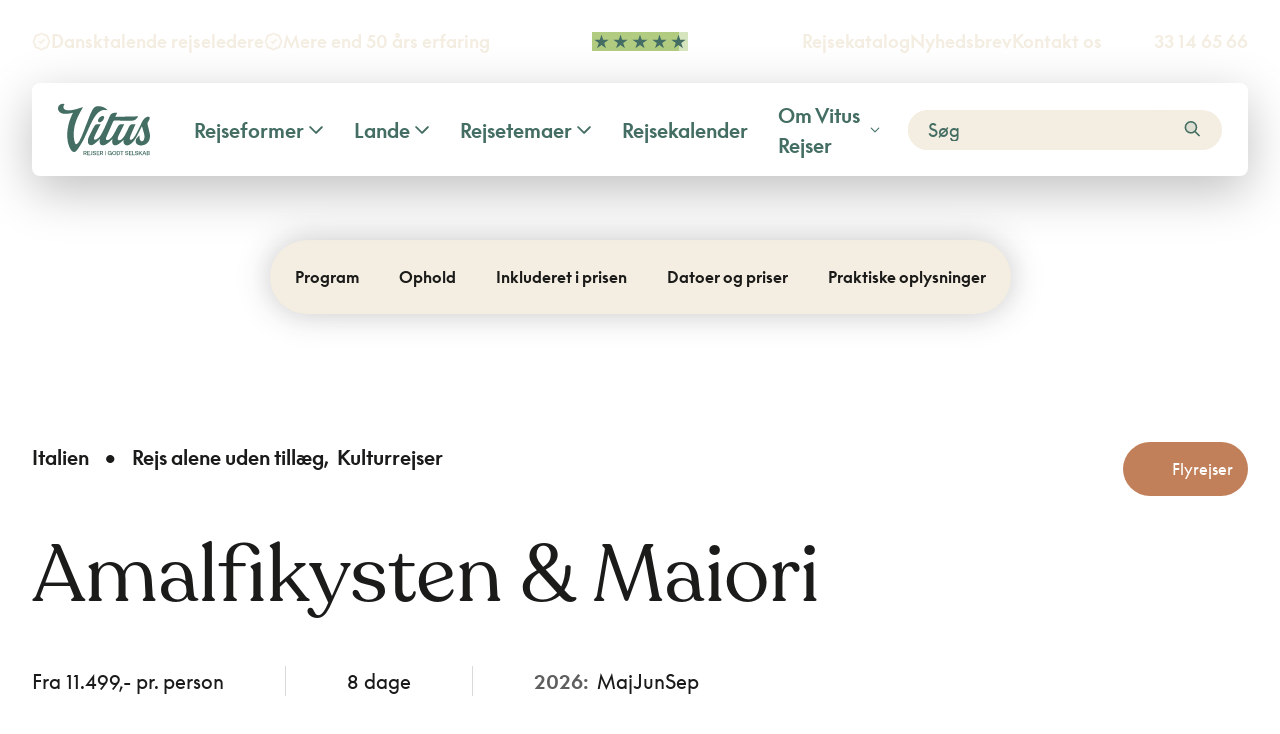

--- FILE ---
content_type: text/html
request_url: https://www.vitus-rejser.dk/rejsemaal/italien-amalfikysten-og-maiori/?utm_source=external&utm_medium=cpc&utm_campaign=rejs-rejs-rejs
body_size: 56058
content:
<!DOCTYPE html><html lang="da"> <head><script type="text/javascript">
  window.dataLayer = window.dataLayer || [];
  function gtag() {
    window.dataLayer.push(arguments);
  }
  gtag("consent", "default", {
    ad_storage: "denied",
    analytics_storage: "denied",
    ad_user_data: "denied",
    ad_personalization: "denied",
    functionality_storage: "denied",
    personalization_storage: "denied",
    security_storage: "denied",
    wait_for_update: 1500,
  });
  gtag("set", "ads_data_redaction", true);
</script> <script type="text/javascript">
  (function (w, d, s, l, i) {
    w[l] = w[l] || [];
    w[l].push({ "gtm.start": new Date().getTime(), event: "gtm.js" });
    var f = d.getElementsByTagName(s)[0],
      j = d.createElement(s),
      dl = l != "dataLayer" ? "&l=" + l : "";
    j.async = true;
    j.src = "https://www.googletagmanager.com/gtm.js?id=" + i + dl;
    f.parentNode.insertBefore(j, f);
  })(window, document, "script", "dataLayer", "GTM-K87HQL");
</script> <link rel="preload" as="script" id="CookieConsent" href="https://policy.app.cookieinformation.com/uc.js" data-culture="DA" data-gcm-version="2.0" type="text/javascript"><meta charset="utf-8"><link rel="icon" type="image/svg+xml" href="/favicon.ico"><meta name="viewport" content="width=device-width, initial-scale=1.0"><link rel="preload" href="/fonts/Recoleta/Recoleta-Regular.woff2" as="font" type="font/woff2" crossorigin><link rel="preload" href="/fonts/Supreme/Supreme-Bold.woff2" as="font" type="font/woff2" crossorigin><meta name="generator" content="Astro v5.13.7"><title>Rejser til Amalfikysten 2026 | Oplev til Italien i godt selskab </title><meta name="description" content="Tag med til Maoiri ved Amalfikysten på rejse med og dansktalende rejseleder. Rejsen inkluderer 4-stjernet hotel, udflugter og halvpension. Se mere her »"><meta property="og:title" content="Rejser til Amalfikysten 2026 | Oplev til Italien i godt selskab "><meta property="og:description" content="Tag med til Maoiri ved Amalfikysten på rejse med og dansktalende rejseleder. Rejsen inkluderer 4-stjernet hotel, udflugter og halvpension. Se mere her »"><meta property="og:image" content="https://app-vitusrejser-umbraco-prod-001.azurewebsites.net/media/hihezjn4/italien-amalfikysten-amalfi-1.jpg"><meta property="og:url" content="https://www.vitus-rejser.dk/rejsemaal/italien-amalfikysten-og-maiori/?utm_source=external&utm_medium=cpc&utm_campaign=rejs-rejs-rejs"><meta property="og:site_name" content="Vitus Rejser"><meta property="og:type" content="website"><link rel="canonical" href="https://www.vitus-rejser.dk/rejsemaal/italien-amalfikysten-og-maiori/?utm_source=external&utm_medium=cpc&utm_campaign=rejs-rejs-rejs"><link rel="stylesheet" href="/_astro/_slug_.BIj0edpx.css">
<style>.container[data-v-ae9d0833]{max-width:1464px!important;--container-padding-x: 32px;padding-left:var(--container-padding-x)!important;padding-right:var(--container-padding-x)!important}.hero__title[data-v-ae9d0833]{text-align:center;margin-bottom:3.75rem}@media (min-width: 992px){.hero__title[data-v-ae9d0833]{margin-bottom:5rem}}.hero__description[data-v-ae9d0833]{text-align:center}
</style>
<link rel="stylesheet" href="/_astro/_slug_.Cz3-b9PX.css">
<link rel="stylesheet" href="/_astro/_slug_.r60EwkUD.css">
<link rel="stylesheet" href="/_astro/_slug_.DKNyQt0R.css">
<style>.container[data-v-e2735e0a]{max-width:1464px!important;--container-padding-x: 32px;padding-left:var(--container-padding-x)!important;padding-right:var(--container-padding-x)!important}.icon[data-v-e2735e0a]{display:inline-flex;justify-content:center;align-items:center;width:calc(var(--3d682174) * 1px);aspect-ratio:1}.container{max-width:1464px!important;--container-padding-x: 32px;padding-left:var(--container-padding-x)!important;padding-right:var(--container-padding-x)!important}.p-dropdown{margin:0 .25rem;outline:1px solid #d9d9d9!important;border-radius:100vw;padding:.625rem 1.125rem;background-color:#fff;font-size:1rem;line-height:0;color:#1b1b1a}.p-dropdown.p-focus:not(.in-error){outline-color:#446e63!important}.p-dropdown .p-dropdown-panel{background:#fff;border:1px solid #d9d9d9;border-radius:6px;box-shadow:0 4px 6px -1px #0000001a,0 2px 4px -2px #0000001a}.p-dropdown .p-dropdown-items{margin:0;padding:0}.p-dropdown .p-dropdown-item{padding:.75rem;margin:2px 0;border:0 none;width:100%}.p-dropdown .p-dropdown-item:hover{background-color:#f1f5f9}.p-dropdown .p-dropdown-label{font-size:1rem;line-height:1;outline:0;align-self:center;padding:.1875rem 0}.p-dropdown .p-dropdown-trigger{margin-left:.25rem;padding-top:.1875rem}
</style>
<link rel="stylesheet" href="/_astro/_slug_.fUC-PNx6.css">
<style>.container[data-v-8c7c920d]{max-width:1464px!important;--container-padding-x: 32px;padding-left:var(--container-padding-x)!important;padding-right:var(--container-padding-x)!important}.splash[data-v-8c7c920d]{color:var(--cad42b08);background-color:var(--64ac32ca);aspect-ratio:1;border-radius:50%;transform:translateY(-50%);display:flex;justify-content:center;align-items:center;position:relative;z-index:2;padding:1rem}.splash__text[data-v-8c7c920d]{font-size:inherit;font-weight:700;margin-bottom:0;-webkit-box-orient:vertical;display:-webkit-box;-webkit-line-clamp:4;overflow:hidden;text-overflow:ellipsis;white-space:normal;text-align:center;letter-spacing:1px}
</style>
<link rel="stylesheet" href="/_astro/_slug_.Dg0Sn-C9.css">
<style>.container[data-v-36745717]{max-width:1464px!important;--container-padding-x: 32px;padding-left:var(--container-padding-x)!important;padding-right:var(--container-padding-x)!important}.checkbox[data-v-36745717]{display:flex;flex-direction:row;align-items:center;cursor:pointer;transition:all .3s ease;margin-bottom:.75rem}.checkbox--disabled[data-v-36745717]{cursor:not-allowed}.checkbox__input[data-v-36745717]{border-radius:.25rem;border:1px solid #d1d5db;width:1.2rem;height:1.2rem;color:#2563eb;background-color:#f3f4f6;margin-right:.5rem;cursor:inherit;opacity:1!important}.checkbox__label[data-v-36745717]{cursor:inherit;font-size:1rem;line-height:1.25rem;font-weight:500;color:#111827;user-select:none;width:100%}.checkbox__label span[data-v-36745717-s] a{text-decoration:underline}.checkbox__label span[data-v-36745717-s] p{font-size:var(--paragraph-font-size, 18px);margin:0}
</style></head> <body> <noscript><iframe src="https://www.googletagmanager.com/ns.html?id=GTM-K87HQL" height="0" width="0" style="display:none;visibility:hidden"></iframe></noscript> <style>astro-island,astro-slot,astro-static-slot{display:contents}</style><script>(()=>{var a=(s,i,o)=>{let r=async()=>{await(await s())()},t=typeof i.value=="object"?i.value:void 0,c={rootMargin:t==null?void 0:t.rootMargin},n=new IntersectionObserver(e=>{for(let l of e)if(l.isIntersecting){n.disconnect(),r();break}},c);for(let e of o.children)n.observe(e)};(self.Astro||(self.Astro={})).visible=a;window.dispatchEvent(new Event("astro:visible"));})();</script><script>(()=>{var A=Object.defineProperty;var g=(i,o,a)=>o in i?A(i,o,{enumerable:!0,configurable:!0,writable:!0,value:a}):i[o]=a;var d=(i,o,a)=>g(i,typeof o!="symbol"?o+"":o,a);{let i={0:t=>m(t),1:t=>a(t),2:t=>new RegExp(t),3:t=>new Date(t),4:t=>new Map(a(t)),5:t=>new Set(a(t)),6:t=>BigInt(t),7:t=>new URL(t),8:t=>new Uint8Array(t),9:t=>new Uint16Array(t),10:t=>new Uint32Array(t),11:t=>1/0*t},o=t=>{let[l,e]=t;return l in i?i[l](e):void 0},a=t=>t.map(o),m=t=>typeof t!="object"||t===null?t:Object.fromEntries(Object.entries(t).map(([l,e])=>[l,o(e)]));class y extends HTMLElement{constructor(){super(...arguments);d(this,"Component");d(this,"hydrator");d(this,"hydrate",async()=>{var b;if(!this.hydrator||!this.isConnected)return;let e=(b=this.parentElement)==null?void 0:b.closest("astro-island[ssr]");if(e){e.addEventListener("astro:hydrate",this.hydrate,{once:!0});return}let c=this.querySelectorAll("astro-slot"),n={},h=this.querySelectorAll("template[data-astro-template]");for(let r of h){let s=r.closest(this.tagName);s!=null&&s.isSameNode(this)&&(n[r.getAttribute("data-astro-template")||"default"]=r.innerHTML,r.remove())}for(let r of c){let s=r.closest(this.tagName);s!=null&&s.isSameNode(this)&&(n[r.getAttribute("name")||"default"]=r.innerHTML)}let p;try{p=this.hasAttribute("props")?m(JSON.parse(this.getAttribute("props"))):{}}catch(r){let s=this.getAttribute("component-url")||"<unknown>",v=this.getAttribute("component-export");throw v&&(s+=` (export ${v})`),console.error(`[hydrate] Error parsing props for component ${s}`,this.getAttribute("props"),r),r}let u;await this.hydrator(this)(this.Component,p,n,{client:this.getAttribute("client")}),this.removeAttribute("ssr"),this.dispatchEvent(new CustomEvent("astro:hydrate"))});d(this,"unmount",()=>{this.isConnected||this.dispatchEvent(new CustomEvent("astro:unmount"))})}disconnectedCallback(){document.removeEventListener("astro:after-swap",this.unmount),document.addEventListener("astro:after-swap",this.unmount,{once:!0})}connectedCallback(){if(!this.hasAttribute("await-children")||document.readyState==="interactive"||document.readyState==="complete")this.childrenConnectedCallback();else{let e=()=>{document.removeEventListener("DOMContentLoaded",e),c.disconnect(),this.childrenConnectedCallback()},c=new MutationObserver(()=>{var n;((n=this.lastChild)==null?void 0:n.nodeType)===Node.COMMENT_NODE&&this.lastChild.nodeValue==="astro:end"&&(this.lastChild.remove(),e())});c.observe(this,{childList:!0}),document.addEventListener("DOMContentLoaded",e)}}async childrenConnectedCallback(){let e=this.getAttribute("before-hydration-url");e&&await import(e),this.start()}async start(){let e=JSON.parse(this.getAttribute("opts")),c=this.getAttribute("client");if(Astro[c]===void 0){window.addEventListener(`astro:${c}`,()=>this.start(),{once:!0});return}try{await Astro[c](async()=>{let n=this.getAttribute("renderer-url"),[h,{default:p}]=await Promise.all([import(this.getAttribute("component-url")),n?import(n):()=>()=>{}]),u=this.getAttribute("component-export")||"default";if(!u.includes("."))this.Component=h[u];else{this.Component=h;for(let f of u.split("."))this.Component=this.Component[f]}return this.hydrator=p,this.hydrate},e,this)}catch(n){console.error(`[astro-island] Error hydrating ${this.getAttribute("component-url")}`,n)}}attributeChangedCallback(){this.hydrate()}}d(y,"observedAttributes",["props"]),customElements.get("astro-island")||customElements.define("astro-island",y)}})();</script><astro-island uid="1fTMlb" prefix="s2" component-url="/_astro/MobileHeader.DxYFmi2_.js" component-export="default" renderer-url="/_astro/client.n-_eV1IK.js" props="{&quot;contentSearchResultsPageUrl&quot;:[0,&quot;/soeg/&quot;],&quot;infoHeader&quot;:[0,{&quot;uniqueSellingPoints&quot;:[1,[[0,{&quot;title&quot;:[0,&quot;Dansktalende rejseledere&quot;],&quot;text&quot;:[0,&quot;&lt;h3&gt;Erfarne, dansktalende rejseledere&lt;/h3&gt;\n&lt;p&gt;Vores rejselederes baggrund spænder vidt, og som personer er de lige så forskellige som vores mange rejsemål. De er dog alle specielt udvalgt, så deres viden og personlighed matcher dit valgte rejsemål.&lt;/p&gt;\n&lt;p&gt;Vores rejselederes individuelle personlighed og kundskaber tilfører rejsen et ekstra krydderi, der er med til at gøre din rejseoplevelse til noget helt særligt. De har selvfølgelig rejselysten og det gode fortællegen til fælles. Alle er de meget berejste og brænder efter at videregive deres interesse for og kærlighed til rejsemålet. &lt;/p&gt;&quot;],&quot;image&quot;:[0,{&quot;focalPoint&quot;:[0,{&quot;left&quot;:[0,0.4849624060150376],&quot;top&quot;:[0,0.46165253281609453]}],&quot;crops&quot;:[1,[]],&quot;id&quot;:[0,&quot;fc810cad-849d-4350-9144-cb110b5781d0&quot;],&quot;name&quot;:[0,&quot;Rejseleder Vitus Rejser&quot;],&quot;mediaType&quot;:[0,&quot;Image&quot;],&quot;url&quot;:[0,&quot;/media/vmgid5e3/rejseleder-vitus-rejser.jpg&quot;],&quot;extension&quot;:[0,&quot;jpg&quot;],&quot;width&quot;:[0,1867],&quot;height&quot;:[0,3112],&quot;bytes&quot;:[0,4588432],&quot;properties&quot;:[0,{}]}],&quot;backgroundColor&quot;:[0,&quot;#eac299&quot;]}],[0,{&quot;title&quot;:[0,&quot;Mere end 50 års erfaring&quot;],&quot;text&quot;:[0,&quot;&lt;h3&gt;Gode rejseoplevelser i godt selskab - siden 1973&lt;/h3&gt;\n&lt;p&gt;I 1973 trillede vores første busser med forventningsfulde gæster ud på landevejene. I dag kan du tage med os på bus- og flyrejser, krydstogter på verdenshave og floder, storbyferier, rundrejser, vandre- og cykelferier, langtidsrejser og meget, meget mere. &lt;/p&gt;\n&lt;p&gt;Vores rejser spænder vidt geografisk, men fælles for dem alle er fokus på den lokale gastronomi, det kulturelle, det historiske og ikke mindst det sociale indhold. &lt;/p&gt;\n&lt;p&gt;Gennem alle år har vi gjort os umage for at levere gennemtænkte rejser med fokus på gode oplevelser og fællesskab. &lt;/p&gt;\n&lt;p&gt;I 2023 blev Vitus Rejser blevet kåret til Danmarks bedste rejsearrangør ved Danish Travel Awards.&lt;/p&gt;&quot;],&quot;image&quot;:[0,{&quot;focalPoint&quot;:[0,null],&quot;crops&quot;:[1,[]],&quot;id&quot;:[0,&quot;9649ffb0-895b-4195-b199-731416fa264c&quot;],&quot;name&quot;:[0,&quot;Diverse Nyheder Spanien Valencia Appelsiner&quot;],&quot;mediaType&quot;:[0,&quot;Image&quot;],&quot;url&quot;:[0,&quot;/media/w15ftfs1/diverse-nyheder-spanien-valencia-appelsiner.jpg&quot;],&quot;extension&quot;:[0,&quot;jpg&quot;],&quot;width&quot;:[0,4608],&quot;height&quot;:[0,3456],&quot;bytes&quot;:[0,5315997],&quot;properties&quot;:[0,{}]}],&quot;backgroundColor&quot;:[0,&quot;#eac299&quot;]}]]],&quot;links&quot;:[1,[[0,{&quot;title&quot;:[0,&quot;Rejsekatalog&quot;],&quot;target&quot;:[0,null],&quot;url&quot;:[0,&quot;/bestil-katalog/&quot;]}],[0,{&quot;title&quot;:[0,&quot;Nyhedsbrev&quot;],&quot;target&quot;:[0,null],&quot;url&quot;:[0,&quot;/nyhedsbrev/&quot;]}],[0,{&quot;title&quot;:[0,&quot;Kontakt os&quot;],&quot;target&quot;:[0,null],&quot;url&quot;:[0,&quot;/kontakt-os/&quot;]}]]],&quot;phoneNumber&quot;:[0,&quot;33 14 65 66&quot;]}],&quot;items&quot;:[1,[[0,{&quot;item&quot;:[0,{&quot;name&quot;:[0,&quot;Rejseformer&quot;],&quot;url&quot;:[0,&quot;/rejseform/&quot;]}],&quot;children&quot;:[1,[[0,{&quot;name&quot;:[0,&quot;Busrejser&quot;],&quot;url&quot;:[0,&quot;/rejseform/busrejser/&quot;]}],[0,{&quot;name&quot;:[0,&quot;Flyrejser&quot;],&quot;url&quot;:[0,&quot;/rejseform/flyrejser/&quot;]}],[0,{&quot;name&quot;:[0,&quot;Krydstogter&quot;],&quot;url&quot;:[0,&quot;/rejseform/krydstogter/&quot;]}],[0,{&quot;name&quot;:[0,&quot;Togrejser&quot;],&quot;url&quot;:[0,&quot;/rejseform/togrejser/&quot;]}]]]}],[0,{&quot;item&quot;:[0,{&quot;name&quot;:[0,&quot;Lande&quot;],&quot;url&quot;:[0,&quot;/land/&quot;]}],&quot;continents&quot;:[1,[[0,{&quot;continent&quot;:[0,&quot;Afrika&quot;],&quot;children&quot;:[1,[[0,{&quot;name&quot;:[0,&quot;Egypten&quot;],&quot;url&quot;:[0,&quot;/land/egypten/&quot;]}],[0,{&quot;name&quot;:[0,&quot;Marokko&quot;],&quot;url&quot;:[0,&quot;/land/marokko/&quot;]}]]]}],[0,{&quot;continent&quot;:[0,&quot;Asien&quot;],&quot;children&quot;:[1,[[0,{&quot;name&quot;:[0,&quot;Japan&quot;],&quot;url&quot;:[0,&quot;/land/japan/&quot;]}],[0,{&quot;name&quot;:[0,&quot;Sri Lanka&quot;],&quot;url&quot;:[0,&quot;/land/sri-lanka/&quot;]}],[0,{&quot;name&quot;:[0,&quot;Vietnam&quot;],&quot;url&quot;:[0,&quot;/land/vietnam/&quot;]}]]]}],[0,{&quot;continent&quot;:[0,&quot;Europa&quot;],&quot;children&quot;:[1,[[0,{&quot;name&quot;:[0,&quot;Bulgarien&quot;],&quot;url&quot;:[0,&quot;/land/bulgarien/&quot;]}],[0,{&quot;name&quot;:[0,&quot;Danmark&quot;],&quot;url&quot;:[0,&quot;/land/danmark/&quot;]}],[0,{&quot;name&quot;:[0,&quot;Finland&quot;],&quot;url&quot;:[0,&quot;/land/finland/&quot;]}],[0,{&quot;name&quot;:[0,&quot;Frankrig&quot;],&quot;url&quot;:[0,&quot;/land/frankrig/&quot;]}],[0,{&quot;name&quot;:[0,&quot;Færøerne&quot;],&quot;url&quot;:[0,&quot;/land/faeroerne/&quot;]}],[0,{&quot;name&quot;:[0,&quot;Grækenland&quot;],&quot;url&quot;:[0,&quot;/land/graekenland/&quot;]}],[0,{&quot;name&quot;:[0,&quot;Holland&quot;],&quot;url&quot;:[0,&quot;/land/holland/&quot;]}],[0,{&quot;name&quot;:[0,&quot;Irland&quot;],&quot;url&quot;:[0,&quot;/land/irland/&quot;]}],[0,{&quot;name&quot;:[0,&quot;Island&quot;],&quot;url&quot;:[0,&quot;/land/island/&quot;]}],[0,{&quot;name&quot;:[0,&quot;Italien&quot;],&quot;url&quot;:[0,&quot;/land/italien/&quot;]}],[0,{&quot;name&quot;:[0,&quot;Kroatien&quot;],&quot;url&quot;:[0,&quot;/land/kroatien/&quot;]}],[0,{&quot;name&quot;:[0,&quot;Letland&quot;],&quot;url&quot;:[0,&quot;/land/letland/&quot;]}],[0,{&quot;name&quot;:[0,&quot;Montenegro&quot;],&quot;url&quot;:[0,&quot;/land/montenegro/&quot;]}],[0,{&quot;name&quot;:[0,&quot;Nordmakedonien&quot;],&quot;url&quot;:[0,&quot;/land/nordmakedonien/&quot;]}],[0,{&quot;name&quot;:[0,&quot;Norge&quot;],&quot;url&quot;:[0,&quot;/land/norge/&quot;]}],[0,{&quot;name&quot;:[0,&quot;Polen&quot;],&quot;url&quot;:[0,&quot;/land/polen/&quot;]}],[0,{&quot;name&quot;:[0,&quot;Portugal&quot;],&quot;url&quot;:[0,&quot;/land/portugal/&quot;]}],[0,{&quot;name&quot;:[0,&quot;Rumænien&quot;],&quot;url&quot;:[0,&quot;/land/rumaenien/&quot;]}],[0,{&quot;name&quot;:[0,&quot;Schweiz&quot;],&quot;url&quot;:[0,&quot;/land/schweiz/&quot;]}],[0,{&quot;name&quot;:[0,&quot;Serbien&quot;],&quot;url&quot;:[0,&quot;/land/serbien/&quot;]}],[0,{&quot;name&quot;:[0,&quot;Slovakiet&quot;],&quot;url&quot;:[0,&quot;/land/slovakiet/&quot;]}],[0,{&quot;name&quot;:[0,&quot;Spanien&quot;],&quot;url&quot;:[0,&quot;/land/spanien/&quot;]}],[0,{&quot;name&quot;:[0,&quot;Storbritannien&quot;],&quot;url&quot;:[0,&quot;/land/storbritannien/&quot;]}],[0,{&quot;name&quot;:[0,&quot;Sverige&quot;],&quot;url&quot;:[0,&quot;/land/sverige/&quot;]}],[0,{&quot;name&quot;:[0,&quot;Tjekkiet&quot;],&quot;url&quot;:[0,&quot;/land/tjekkiet/&quot;]}],[0,{&quot;name&quot;:[0,&quot;Tyrkiet&quot;],&quot;url&quot;:[0,&quot;/land/tyrkiet/&quot;]}],[0,{&quot;name&quot;:[0,&quot;Tyskland&quot;],&quot;url&quot;:[0,&quot;/land/tyskland/&quot;]}],[0,{&quot;name&quot;:[0,&quot;Ungarn&quot;],&quot;url&quot;:[0,&quot;/land/ungarn/&quot;]}],[0,{&quot;name&quot;:[0,&quot;Østrig&quot;],&quot;url&quot;:[0,&quot;/land/oestrig/&quot;]}]]]}],[0,{&quot;continent&quot;:[0,&quot;Nordamerika&quot;],&quot;children&quot;:[1,[[0,{&quot;name&quot;:[0,&quot;Canada&quot;],&quot;url&quot;:[0,&quot;/land/canada/&quot;]}],[0,{&quot;name&quot;:[0,&quot;USA&quot;],&quot;url&quot;:[0,&quot;/land/usa/&quot;]}]]]}],[0,{&quot;continent&quot;:[0,&quot;Sydamerika&quot;],&quot;children&quot;:[1,[[0,{&quot;name&quot;:[0,&quot;Peru&quot;],&quot;url&quot;:[0,&quot;/land/peru/&quot;]}]]]}]]]}],[0,{&quot;item&quot;:[0,{&quot;name&quot;:[0,&quot;Rejsetemaer&quot;],&quot;url&quot;:[0,&quot;/rejsetema/&quot;]}],&quot;children&quot;:[1,[[0,{&quot;name&quot;:[0,&quot;Aktiv ferie&quot;],&quot;url&quot;:[0,&quot;/rejsetema/aktiv-ferie/&quot;]}],[0,{&quot;name&quot;:[0,&quot;All Inclusive-rejser&quot;],&quot;url&quot;:[0,&quot;/rejsetema/all-inclusive-rejser/&quot;]}],[0,{&quot;name&quot;:[0,&quot;Flodkrydstogter&quot;],&quot;url&quot;:[0,&quot;/rejsetema/flodkrydstogter/&quot;]}],[0,{&quot;name&quot;:[0,&quot;I ro og mag&quot;],&quot;url&quot;:[0,&quot;/rejsetema/i-ro-og-mag/&quot;]}],[0,{&quot;name&quot;:[0,&quot;Julemarkedsrejser&quot;],&quot;url&quot;:[0,&quot;/rejsetema/julemarkedsrejser/&quot;]}],[0,{&quot;name&quot;:[0,&quot;Julerejser&quot;],&quot;url&quot;:[0,&quot;/rejsetema/julerejser/&quot;]}],[0,{&quot;name&quot;:[0,&quot;Krydstogter på de store have&quot;],&quot;url&quot;:[0,&quot;/rejsetema/krydstogter-paa-de-store-have/&quot;]}],[0,{&quot;name&quot;:[0,&quot;Kulturrejser&quot;],&quot;url&quot;:[0,&quot;/rejsetema/kulturrejser/&quot;]}],[0,{&quot;name&quot;:[0,&quot;Langtidsrejser&quot;],&quot;url&quot;:[0,&quot;/rejsetema/langtidsrejser/&quot;]}],[0,{&quot;name&quot;:[0,&quot;Musik-, koncert- og operarejser&quot;],&quot;url&quot;:[0,&quot;/rejsetema/operarejser-og-musikrejser/&quot;]}],[0,{&quot;name&quot;:[0,&quot;Nytårsrejser&quot;],&quot;url&quot;:[0,&quot;/rejsetema/nytaarsrejser/&quot;]}],[0,{&quot;name&quot;:[0,&quot;Rejs alene uden tillæg&quot;],&quot;url&quot;:[0,&quot;/rejsetema/rejs-alene-uden-tillaeg/&quot;]}],[0,{&quot;name&quot;:[0,&quot;Rejsenyheder&quot;],&quot;url&quot;:[0,&quot;/rejsetema/rejsenyheder/&quot;]}],[0,{&quot;name&quot;:[0,&quot;Rundrejser&quot;],&quot;url&quot;:[0,&quot;/rejsetema/rundrejser/&quot;]}],[0,{&quot;name&quot;:[0,&quot;Singlerejser&quot;],&quot;url&quot;:[0,&quot;/rejsetema/singlerejser/&quot;]}],[0,{&quot;name&quot;:[0,&quot;Storbyferie&quot;],&quot;url&quot;:[0,&quot;/rejsetema/storbyferie/&quot;]}]]]}],[0,{&quot;item&quot;:[0,{&quot;name&quot;:[0,&quot;Rejsekalender&quot;],&quot;url&quot;:[0,&quot;/rejsekalender/&quot;]}],&quot;children&quot;:[0]}],[0,{&quot;item&quot;:[0,{&quot;name&quot;:[0,&quot;Om Vitus Rejser&quot;],&quot;url&quot;:[0,&quot;/om-vitus-rejser/&quot;]}],&quot;children&quot;:[1,[[0,{&quot;name&quot;:[0,&quot;Bestil rejsekatalog&quot;],&quot;url&quot;:[0,&quot;/bestil-katalog/&quot;]}],[0,{&quot;name&quot;:[0,&quot;Erfarne, dansktalende rejseledere&quot;],&quot;url&quot;:[0,&quot;/om-vitus-rejser/rejseledere/&quot;]}],[0,{&quot;name&quot;:[0,&quot;Job hos Vitus Rejser&quot;],&quot;url&quot;:[0,&quot;/om-vitus-rejser/job/&quot;]}],[0,{&quot;name&quot;:[0,&quot;Kontakt&quot;],&quot;url&quot;:[0,&quot;/kontakt-os/&quot;]}],[0,{&quot;name&quot;:[0,&quot;Min side&quot;],&quot;url&quot;:[0,&quot;/min-side/&quot;]}],[0,{&quot;name&quot;:[0,&quot;Opsamlingssteder på busrejser&quot;],&quot;url&quot;:[0,&quot;/ruter-og-opsamlingsruter-paa-busrejser/&quot;]}],[0,{&quot;name&quot;:[0,&quot;Rejsebetingelser&quot;],&quot;url&quot;:[0,&quot;/rejsebetingelser/&quot;]}],[0,{&quot;name&quot;:[0,&quot;Vitus&#39; fordel - hos os får du det lille ekstra&quot;],&quot;url&quot;:[0,&quot;/vitus-fordel-rabaftaler-og-gode-fordele/&quot;]}]]]}]]]}" ssr client="visible" opts="{&quot;name&quot;:&quot;MobileHeader&quot;,&quot;value&quot;:true}" await-children><header class="container mobile-header" data-v-ee0ff448><button class="mobile-header__search-button" data-v-ee0ff448><svg width="1.2em" height="1.2em" viewBox="0 0 24 24" fill="none" xmlns="http://www.w3.org/2000/svg" class="mobile-header__search-icon" data-v-ee0ff448><path opacity="0.12" d="M10 17C13.866 17 17 13.866 17 10C17 6.13401 13.866 3 10 3C6.13401 3 3 6.13401 3 10C3 13.866 6.13401 17 10 17Z" fill="currentColor"></path><path d="M21 21L15.0001 15M17 10C17 13.866 13.866 17 10 17C6.13401 17 3 13.866 3 10C3 6.13401 6.13401 3 10 3C13.866 3 17 6.13401 17 10Z" stroke="currentColor" stroke-stroke-linecap="round" stroke-linejoin="round"></path></svg></button><a class="mobile-header__logo-link" href="/" data-v-ee0ff448><svg xmlns="http://www.w3.org/2000/svg" xmlns:xlink="http://www.w3.org/1999/xlink" width="100%" height="100%" fill="none" viewBox="0 0 491.6 273.2" xmlns:v="https://vecta.io/nano"><path fill="currentcolor" d="M226.3 97.9c-8.7 1.8-14.8-4.1-11.9-12.6 2.7-7.3 8.5-14.3 16.2-18.3 2.4-1.2 5.2-2.1 7.9-2.3 5.6-.4 8.5 2.3 8.2 7.9-.4 11.1-12.4 23.7-20.4 25.3zm264.1 61.4c-5.4-29.1-12.5-45.3-12.2-56.7 0-4.4 10-14 11.9-25.4s-13.6-12-25.9-.9c-1.8 1.6-3.4 3.1-4.8 4.6h0v.1c-7.8 8.3-11.2 16.8-19.7 35.5l-17.4 34.1c-8.8 17.2-13.5 25.7-22.7 35.4-4.5 4.5-9 5.8-11.8 5.3-2.4-.4-4.5-1.5-4.3-6.2.5-5.4 2.9-11.9 4.9-16.8 5.9-15 12.5-29.7 18.9-44.5 1.6-3.7 2.5-5.4 4-8.6a74.87 74.87 0 0 0 3.6-6.9c-4.2 0-7.4-.1-10.6 0-13 .6-18.1-.8-28.5 21.1h.1c-10.1 22.4-17.3 35.7-22.2 43.1-8.8 12.7-12.9 16.6-20.5 20.2-7.9 3.5-15.2-.6-14.1-9.1.9-7 4.2-13.4 7.2-19.7 8.7-18.3 28-55.4 28.1-55.6-4.2 0-7.4-.1-10.6 0-9.8.5-15.1-.2-21.5 8.6-.6.7-1.2 1.6-1.7 2.5-1.3 2.1-2.7 4.6-4.2 7.7-6.5 12-12.5 24.2-20.2 37.3-4.2 7.2-12.6 18.1-18.5 22.5-4.8 3.6-11.6 7.5-18.2 5.3-4-1.8-3.5-6.6-3-8.8.8-3.5 3.3-9.9 4.8-13.3l33.3-75.3c1.8-4.2 3.9-5.6 8.3-5.6l86.4.7c11.7 0 22-1.9 29.5-9.9 4.5-5 6.4-8.6 8.5-11.9.6-1 .8-1.5.8-1.5h-1.9c-2.2 0-89.4 1.9-114 2.9-5.9.2-6.5-.7-3.9-5.9l8-16a205.38 205.38 0 0 0-11.1 0c-13.7.6-22.9 3.3-30 21.1l-11.3 26.1-14.3 31.2c-6.6 13.4-12.8 27.1-20.7 39.7-5.3 8.5-10.2 13.6-16.5 18.7-7.4 5.6-14 7.5-17.6 5.6-2.2-1.3-3-4.1-2.9-6 .3-4.1 2.5-8.8 4.3-12.8 6-12.9 12.5-25.6 18.9-38.4l12.8-24.7s-7.5-.1-10.6 0c-11.2.5-16.6-.4-24.5 13.4-.2.2-.3.4-.4.6-10 17.7-16.2 30.1-24.6 47.1-6 12.2-10 24.2-7 38.1 2.4 11 14 15.7 24.6 10.7 4.5-2 7.4-4.2 8.9-5.2 9.7-6.9 16.3-13.2 24.9-21.6 2.1-2.3 4-3.8 6.5-6.4-.4 1.1-6.7 15.9-1 27.4 5.1 10.6 17.9 9.4 24.1 7 14.8-4.8 37.3-26.8 42.5-32.2-2.4 5.8-2 17.6-.9 21.5 2.4 8.8 9.1 15 24 10.7 14.3-5.1 30.8-22.6 36.2-28.5-.8 4.2-1 8.3-.8 11.5 1.5 17 17.2 22 28.5 17.2 9.7-4.6 14.4-9.2 19-13.5 14.6-13.4 30.9-45.4 42.1-68.9l8.9-17.7s11.2 34.8 12.8 45.5.8 22.7-4 29.2c-1.8 2.5-4.8 5.3-9 5.3-4.4-.1-10.8-5.3-12.3-16.2-.4-2.8-.6-8.8-.5-14.3-1.9 1-4.9 3.1-11.3 10-6.5 7.5-9.9 14.7-9 22.7.5 4.2 3.4 9.8 7.4 13.2 3 2.6 7.3 4.6 12.3 5.7 2.7.7 5.6.9 8.4 1h.3c.9 0 1.8 0 2.7-.1.5 0 1-.1 1.5-.1.3 0 .5 0 .8-.1.9-.1 1.9-.2 2.8-.4.4-.1.8-.1 1.1-.2l1.8-.3c3.4-.7 6.4-1.7 8.7-2.7 7-2.8 8.5-4 13.9-8.7 14.2-12.6 16.9-33.1 13.7-49.5zM216.7 12.5s-19.9-1.5-30.2 15.6c-3 5-10.9 19-22.1 48.3l-9.4 24.3c-9.9 22.6-23.9 67.5-42.2 99.5-7.5 12.3-13.9 15.1-17.2 14.3-7.8-2-21.9-60.1.6-121.3 11.4-31 19.5-43.9 36.5-73.2.8-2-3.2-1.2-5.4-.7h0c-.2.1-.4.1-.7.2-.1 0-.3.1-.4.1C101.8 27 57.9 43 36.1 30.2c-3.8-2.5-6.6-6-7.1-10.8-.7-7.4 2.5-11.9 6.3-16.8C32.6.2 27.1-.4 21.2.2 5 2.9-1.6 17.1.3 27.8v.3c0 .2.1.3.1.5.1.3.1.6.2.9C8 61.6 54.5 54.7 80 47.5c-58.3 113.9-19.7 204.7 3 208.4 7.9 1.4 14.5 1.5 43.6-47.5C163 147.2 188 46.7 238 33.8c14.4-2.9 26.6 1.2 27 1-15.9-21.9-48.3-22.3-48.3-22.3zm-71.2 238c4.7 0 7.8 2.8 7.8 7.1 0 3-1.7 5.4-4.4 6.3l4.7 8.9h-4.1l-4.3-8.1h-5v8.1h-3.7v-22.4h9v.1zm-5.1 11h4.9c2.6 0 4.3-1.5 4.3-3.9s-1.7-3.9-4.3-3.9h-4.9v7.8z"/><use xlink:href="#B"/><path fill="currentcolor" d="M183.3 250.5v16.8c0 3.6-2 5.6-5.6 5.6h-3.5v-3.3h2.6c2 0 2.8-.9 2.8-2.8v-16.3h3.7 0z"/><use xlink:href="#C"/><use xlink:href="#B" x="50.1"/><path fill="currentcolor" d="M233.1 250.5c4.7 0 7.8 2.8 7.8 7.1 0 3-1.7 5.4-4.4 6.3l4.7 8.9h-4.1l-4.3-8.1h-5v8.1h-3.7v-22.4h9v.1zm-5.1 11h4.9c2.6 0 4.3-1.5 4.3-3.9s-1.7-3.9-4.3-3.9H228v7.8zm27.7-11v22.4H252v-22.4h3.7zm21.1-.2c5.2 0 8.8 3.1 9.6 7.8h-3.6c-.7-2.8-2.9-4.6-6-4.6-4.3 0-7 3.4-7 8.2s2.7 8.2 7 8.2c3.5 0 6.2-2 6.4-5.6v-.5H277v-3.1h9.7V273h-2.8l-.4-3.2c-1.1 1.6-3.4 3.4-6.9 3.4-6.3 0-10.6-4.6-10.6-11.4s4.2-11.5 10.8-11.5zm23.7 22.8c-6.4 0-10.9-4.8-10.9-11.4s4.4-11.4 10.9-11.4 10.9 4.8 10.9 11.4-4.5 11.4-10.9 11.4zm0-3.3c4.3 0 7.1-3.4 7.1-8.2s-2.8-8.2-7.1-8.2-7.1 3.4-7.1 8.2 2.8 8.2 7.1 8.2zm13.2-19.3h7.1c6.9 0 11.3 4.5 11.3 11.2 0 6.6-4.4 11.2-11.3 11.2h-7.1v-22.4zm7.1 19.2c4.9 0 7.5-3.2 7.5-8s-2.6-8-7.5-8h-3.5v16h3.5zm29-19.2v3.3h-6.9v19.1h-3.7v-19.1h-6.9v-3.3h17.5z"/><use xlink:href="#C" x="172.5"/><use xlink:href="#B" x="222.6"/><path fill="currentcolor" d="M397.4,250.5h3.7v19.1h9.6v3.3h-13.3V250.5z"/><use xlink:href="#C" x="225"/><path fill="currentcolor" d="M435.2 250.5v11.6l10.3-11.6h4.5l-8.2 9.3 8.8 13.1h-4.4l-7-10.2-3.9 4.4v5.9h-3.7v-22.4l3.6-.1h0zm24 0h4.4l8.4 22.4h-4l-2.1-5.5h-9.2l-2.1 5.5h-3.8l8.4-22.4zm5.7 13.7l-3.6-9.8-3.6 9.8h7.2zm17.3-13.7c4.9 0 7.7 2.1 7.7 5.8 0 2.7-1.5 4.5-4.2 5.1 3 .5 5 2 5 5.3 0 3.8-2.9 6.2-8.3 6.2H474v-22.4h8.2zm-4.5 9.5h4.6c2.5 0 4-1.2 4-3.2s-1.4-3.2-4-3.2h-4.6v6.4zm0 9.8h4.9c2.9 0 4.5-1.2 4.5-3.3 0-2.2-1.7-3.4-4.5-3.4h-4.9v6.7z"/><defs ><path fill="currentcolor" id="B" d="M171.1 250.5v3.3h-10.9v6.2h9v3.2h-9v6.5h11.3v3.3h-15v-22.4h14.6v-.1z"/><path fill="currentcolor" id="C" d="M189.9 265.6c.2 2.6 2.3 4.4 5.4 4.4 2.7 0 4.6-1.2 4.6-3.3 0-2.4-2.3-2.9-5.9-3.5-3.7-.6-7.2-1.8-7.2-6.3 0-3.9 3.3-6.6 8-6.6 4.9 0 8.3 2.9 8.4 6.9h-3.6c-.3-2.3-2.1-3.8-4.8-3.8-2.5 0-4.3 1.1-4.3 3.2 0 2.3 2.3 2.8 5.8 3.4 3.7.7 7.3 1.9 7.3 6.3 0 4-3.5 6.8-8.3 6.8-5.4 0-8.9-3.1-9-7.6l3.6.1z"/></defs></svg>
</a><button class="mobile-header__toggle" data-v-ee0ff448><div class="mobile-header__toggle-line" data-v-ee0ff448></div><div class="mobile-header__toggle-line" data-v-ee0ff448></div><div class="mobile-header__toggle-line" data-v-ee0ff448></div></button><div class="mobile-header__overlay" data-v-ee0ff448><div class="container" data-v-ee0ff448><div class="row" data-v-ee0ff448><div class="col-12" data-v-ee0ff448><!----><div class="mobile-info-header" data-v-ee0ff448 data-v-d9d576b5><ul class="mobile-info-header__list" data-v-d9d576b5><!--[--><li class="mobile-info-header__list-item" data-v-d9d576b5><a class="mobile-info-header__link" href="/bestil-katalog/" data-v-d9d576b5>Rejsekatalog</a></li><li class="mobile-info-header__list-item" data-v-d9d576b5><a class="mobile-info-header__link" href="/nyhedsbrev/" data-v-d9d576b5>Nyhedsbrev</a></li><li class="mobile-info-header__list-item" data-v-d9d576b5><a class="mobile-info-header__link" href="/kontakt-os/" data-v-d9d576b5>Kontakt os</a></li><!--]--></ul><div class="d-flex" data-v-d9d576b5><a href="tel:33 14 65 66" class="mobile-info-header__button button button--tertiary" data-v-d9d576b5> Ring 33 14 65 66 <svg width="1.2em" height="1.2em" viewBox="0 0 24 24" fill="none" xmlns="http://www.w3.org/2000/svg" class="mobile-info-header__button-icon" data-v-d9d576b5><path opacity="0.12" d="M7.38076 9.85323C8.07676 11.3028 9.02555 12.6615 10.2271 13.8631C11.4287 15.0646 12.7873 16.0134 14.237 16.7094C14.3617 16.7693 14.424 16.7992 14.5029 16.8222C14.7832 16.904 15.1275 16.8453 15.3649 16.6752C15.4317 16.6274 15.4889 16.5702 15.6032 16.4559C15.9528 16.1063 16.1276 15.9315 16.3034 15.8172C16.9663 15.3862 17.8209 15.3862 18.4838 15.8172C18.6595 15.9315 18.8343 16.1063 19.184 16.4559L19.3788 16.6508C19.9103 17.1822 20.176 17.448 20.3203 17.7333C20.6074 18.3009 20.6074 18.9712 20.3203 19.5387C20.176 19.8241 19.9103 20.0898 19.3788 20.6213L19.2212 20.7789C18.6916 21.3085 18.4268 21.5733 18.0667 21.7756C17.6672 22 17.0467 22.1614 16.5885 22.16C16.1756 22.1588 15.8933 22.0787 15.3289 21.9185C12.2955 21.0575 9.43313 19.433 7.04515 17.045C4.65717 14.6571 3.03269 11.7947 2.17172 8.76131C2.01152 8.19687 1.93141 7.91464 1.93018 7.5017C1.92882 7.04347 2.09018 6.42298 2.3146 6.02348C2.51685 5.66345 2.78166 5.39863 3.31129 4.86901L3.46892 4.71138C4.00036 4.17993 4.26608 3.91421 4.55146 3.76987C5.11903 3.4828 5.78929 3.4828 6.35685 3.76987C6.64223 3.91421 6.90795 4.17993 7.4394 4.71138L7.63427 4.90625C7.98387 5.25585 8.15867 5.43065 8.27296 5.60643C8.70396 6.26932 8.70396 7.1239 8.27296 7.78679C8.15868 7.96257 7.98387 8.13738 7.63427 8.48698C7.51995 8.60129 7.4628 8.65845 7.41496 8.72526C7.24495 8.96269 7.18624 9.30695 7.26797 9.5873C7.29097 9.6662 7.3209 9.72854 7.38076 9.85323Z" fill="currentColor"></path><path d="M21.0001 8V3M21.0001 3H16.0001M21.0001 3L15.0001 9M10.2271 13.8631C9.02555 12.6615 8.07676 11.3028 7.38076 9.85323C7.3209 9.72854 7.29097 9.66619 7.26797 9.5873C7.18624 9.30695 7.24495 8.96269 7.41496 8.72526C7.4628 8.65845 7.51995 8.60129 7.63427 8.48698C7.98387 8.13737 8.15868 7.96257 8.27296 7.78679C8.70396 7.1239 8.70396 6.26932 8.27296 5.60643C8.15867 5.43065 7.98387 5.25585 7.63427 4.90624L7.4394 4.71137C6.90795 4.17993 6.64223 3.91421 6.35685 3.76987C5.78929 3.4828 5.11903 3.4828 4.55146 3.76987C4.26608 3.91421 4.00036 4.17993 3.46892 4.71137L3.31129 4.86901C2.78166 5.39863 2.51685 5.66344 2.3146 6.02348C2.09018 6.42298 1.92882 7.04347 1.93018 7.5017C1.93141 7.91464 2.01152 8.19687 2.17172 8.76131C3.03269 11.7947 4.65717 14.6571 7.04515 17.045C9.43313 19.433 12.2955 21.0575 15.3289 21.9185C15.8933 22.0787 16.1756 22.1588 16.5885 22.16C17.0467 22.1614 17.6672 22 18.0667 21.7756C18.4268 21.5733 18.6916 21.3085 19.2212 20.7789L19.3788 20.6213C19.9103 20.0898 20.176 19.8241 20.3203 19.5387C20.6074 18.9712 20.6074 18.3009 20.3203 17.7333C20.176 17.448 19.9103 17.1822 19.3788 16.6508L19.184 16.4559C18.8343 16.1063 18.6595 15.9315 18.4838 15.8172C17.8209 15.3862 16.9663 15.3862 16.3034 15.8172C16.1276 15.9315 15.9528 16.1063 15.6032 16.4559C15.4889 16.5702 15.4317 16.6274 15.3649 16.6752C15.1275 16.8453 14.7832 16.904 14.5029 16.8222C14.424 16.7992 14.3617 16.7693 14.237 16.7094C12.7873 16.0134 11.4287 15.0646 10.2271 13.8631Z" stroke="currentColor" stroke-stroke-linecap="round" stroke-linejoin="round"></path></svg></a></div></div><form class="search-form" method="get" action="/soeg/" data-v-ee0ff448><input required minlength="2" class="search-form__input" type="search" name="q" placeholder="Søg" data-v-ee0ff448><button class="search-form__submit" type="submit" data-v-ee0ff448><svg width="1.2em" height="1.2em" viewBox="0 0 24 24" fill="none" xmlns="http://www.w3.org/2000/svg" class="search-form__submit-icon" data-v-ee0ff448><path opacity="0.12" d="M10 17C13.866 17 17 13.866 17 10C17 6.13401 13.866 3 10 3C6.13401 3 3 6.13401 3 10C3 13.866 6.13401 17 10 17Z" fill="currentColor"></path><path d="M21 21L15.0001 15M17 10C17 13.866 13.866 17 10 17C6.13401 17 3 13.866 3 10C3 6.13401 6.13401 3 10 3C13.866 3 17 6.13401 17 10Z" stroke="currentColor" stroke-stroke-linecap="round" stroke-linejoin="round"></path></svg></button></form></div></div></div></div></header><!--astro:end--></astro-island> <astro-island uid="GsqG0" prefix="s3" component-url="/_astro/InfoHeader.BdNscJft.js" component-export="default" renderer-url="/_astro/client.n-_eV1IK.js" props="{&quot;infoHeader&quot;:[0,{&quot;uniqueSellingPoints&quot;:[1,[[0,{&quot;title&quot;:[0,&quot;Dansktalende rejseledere&quot;],&quot;text&quot;:[0,&quot;&lt;h3&gt;Erfarne, dansktalende rejseledere&lt;/h3&gt;\n&lt;p&gt;Vores rejselederes baggrund spænder vidt, og som personer er de lige så forskellige som vores mange rejsemål. De er dog alle specielt udvalgt, så deres viden og personlighed matcher dit valgte rejsemål.&lt;/p&gt;\n&lt;p&gt;Vores rejselederes individuelle personlighed og kundskaber tilfører rejsen et ekstra krydderi, der er med til at gøre din rejseoplevelse til noget helt særligt. De har selvfølgelig rejselysten og det gode fortællegen til fælles. Alle er de meget berejste og brænder efter at videregive deres interesse for og kærlighed til rejsemålet. &lt;/p&gt;&quot;],&quot;image&quot;:[0,{&quot;focalPoint&quot;:[0,{&quot;left&quot;:[0,0.4849624060150376],&quot;top&quot;:[0,0.46165253281609453]}],&quot;crops&quot;:[1,[]],&quot;id&quot;:[0,&quot;fc810cad-849d-4350-9144-cb110b5781d0&quot;],&quot;name&quot;:[0,&quot;Rejseleder Vitus Rejser&quot;],&quot;mediaType&quot;:[0,&quot;Image&quot;],&quot;url&quot;:[0,&quot;/media/vmgid5e3/rejseleder-vitus-rejser.jpg&quot;],&quot;extension&quot;:[0,&quot;jpg&quot;],&quot;width&quot;:[0,1867],&quot;height&quot;:[0,3112],&quot;bytes&quot;:[0,4588432],&quot;properties&quot;:[0,{}]}],&quot;backgroundColor&quot;:[0,&quot;#eac299&quot;]}],[0,{&quot;title&quot;:[0,&quot;Mere end 50 års erfaring&quot;],&quot;text&quot;:[0,&quot;&lt;h3&gt;Gode rejseoplevelser i godt selskab - siden 1973&lt;/h3&gt;\n&lt;p&gt;I 1973 trillede vores første busser med forventningsfulde gæster ud på landevejene. I dag kan du tage med os på bus- og flyrejser, krydstogter på verdenshave og floder, storbyferier, rundrejser, vandre- og cykelferier, langtidsrejser og meget, meget mere. &lt;/p&gt;\n&lt;p&gt;Vores rejser spænder vidt geografisk, men fælles for dem alle er fokus på den lokale gastronomi, det kulturelle, det historiske og ikke mindst det sociale indhold. &lt;/p&gt;\n&lt;p&gt;Gennem alle år har vi gjort os umage for at levere gennemtænkte rejser med fokus på gode oplevelser og fællesskab. &lt;/p&gt;\n&lt;p&gt;I 2023 blev Vitus Rejser blevet kåret til Danmarks bedste rejsearrangør ved Danish Travel Awards.&lt;/p&gt;&quot;],&quot;image&quot;:[0,{&quot;focalPoint&quot;:[0,null],&quot;crops&quot;:[1,[]],&quot;id&quot;:[0,&quot;9649ffb0-895b-4195-b199-731416fa264c&quot;],&quot;name&quot;:[0,&quot;Diverse Nyheder Spanien Valencia Appelsiner&quot;],&quot;mediaType&quot;:[0,&quot;Image&quot;],&quot;url&quot;:[0,&quot;/media/w15ftfs1/diverse-nyheder-spanien-valencia-appelsiner.jpg&quot;],&quot;extension&quot;:[0,&quot;jpg&quot;],&quot;width&quot;:[0,4608],&quot;height&quot;:[0,3456],&quot;bytes&quot;:[0,5315997],&quot;properties&quot;:[0,{}]}],&quot;backgroundColor&quot;:[0,&quot;#eac299&quot;]}]]],&quot;links&quot;:[1,[[0,{&quot;title&quot;:[0,&quot;Rejsekatalog&quot;],&quot;target&quot;:[0,null],&quot;url&quot;:[0,&quot;/bestil-katalog/&quot;]}],[0,{&quot;title&quot;:[0,&quot;Nyhedsbrev&quot;],&quot;target&quot;:[0,null],&quot;url&quot;:[0,&quot;/nyhedsbrev/&quot;]}],[0,{&quot;title&quot;:[0,&quot;Kontakt os&quot;],&quot;target&quot;:[0,null],&quot;url&quot;:[0,&quot;/kontakt-os/&quot;]}]]],&quot;phoneNumber&quot;:[0,&quot;33 14 65 66&quot;]}],&quot;data-astro-cid-nfhm5fzu&quot;:[0,true]}" ssr client="visible" opts="{&quot;name&quot;:&quot;InfoHeader&quot;,&quot;value&quot;:true}" await-children><div class="info-header" data-astro-cid-nfhm5fzu="true" data-v-a05c2cd9><div class="container" data-v-a05c2cd9><div class="row" data-v-a05c2cd9><div class="col-5 d-flex align-items-center" data-v-a05c2cd9><a href="#main-content" class="sr-only skip-link" data-v-a05c2cd9>Gå til indhold</a><ul class="info-header__list info-header__promos" data-v-a05c2cd9><!--[--><li class="info-header__list-item info-header__promo" data-v-a05c2cd9><svg width="1.2em" height="1.2em" viewBox="0 0 24 24" fill="none" xmlns="http://www.w3.org/2000/svg" class="info-header__promo-icon" data-v-a05c2cd9><path opacity="0.12" d="M9.51447 2.91542C8.90071 3.43846 8.1376 3.75455 7.33377 3.8187C5.45794 3.96839 3.96839 5.45794 3.8187 7.33377C3.75455 8.1376 3.43846 8.90071 2.91542 9.51447C1.69486 10.9467 1.69486 13.0533 2.91542 14.4855C3.43846 15.0993 3.75455 15.8624 3.8187 16.6662C3.96839 18.5421 5.45794 20.0316 7.33377 20.1813C8.1376 20.2455 8.90071 20.5615 9.51447 21.0846C10.9467 22.3051 13.0533 22.3051 14.4855 21.0846C15.0993 20.5615 15.8624 20.2455 16.6662 20.1813C18.5421 20.0316 20.0316 18.5421 20.1813 16.6662C20.2455 15.8624 20.5615 15.0993 21.0846 14.4855C22.3051 13.0533 22.3051 10.9467 21.0846 9.51447C20.5615 8.90071 20.2455 8.1376 20.1813 7.33377C20.0316 5.45794 18.5421 3.96839 16.6662 3.8187C15.8624 3.75455 15.0993 3.43846 14.4855 2.91542C13.0533 1.69486 10.9467 1.69486 9.51447 2.91542Z" fill="currentColor"></path><path d="M9 12L11 14L15.5 9.5M7.33377 3.8187C8.1376 3.75455 8.90071 3.43846 9.51447 2.91542C10.9467 1.69486 13.0533 1.69486 14.4855 2.91542C15.0993 3.43846 15.8624 3.75455 16.6662 3.8187C18.5421 3.96839 20.0316 5.45794 20.1813 7.33377C20.2455 8.1376 20.5615 8.90071 21.0846 9.51447C22.3051 10.9467 22.3051 13.0533 21.0846 14.4855C20.5615 15.0993 20.2455 15.8624 20.1813 16.6662C20.0316 18.5421 18.5421 20.0316 16.6662 20.1813C15.8624 20.2455 15.0993 20.5615 14.4855 21.0846C13.0533 22.3051 10.9467 22.3051 9.51447 21.0846C8.90071 20.5615 8.1376 20.2455 7.33377 20.1813C5.45794 20.0316 3.96839 18.5421 3.8187 16.6662C3.75455 15.8624 3.43846 15.0993 2.91542 14.4855C1.69486 13.0533 1.69486 10.9467 2.91542 9.51447C3.43846 8.90071 3.75455 8.1376 3.8187 7.33377C3.96839 5.45794 5.45794 3.96839 7.33377 3.8187Z" stroke="currentColor" stroke-stroke-linecap="round" stroke-linejoin="round"></path></svg><button class="info-header__button" data-v-a05c2cd9>Dansktalende rejseledere</button><!----></li><li class="info-header__list-item info-header__promo" data-v-a05c2cd9><svg width="1.2em" height="1.2em" viewBox="0 0 24 24" fill="none" xmlns="http://www.w3.org/2000/svg" class="info-header__promo-icon" data-v-a05c2cd9><path opacity="0.12" d="M9.51447 2.91542C8.90071 3.43846 8.1376 3.75455 7.33377 3.8187C5.45794 3.96839 3.96839 5.45794 3.8187 7.33377C3.75455 8.1376 3.43846 8.90071 2.91542 9.51447C1.69486 10.9467 1.69486 13.0533 2.91542 14.4855C3.43846 15.0993 3.75455 15.8624 3.8187 16.6662C3.96839 18.5421 5.45794 20.0316 7.33377 20.1813C8.1376 20.2455 8.90071 20.5615 9.51447 21.0846C10.9467 22.3051 13.0533 22.3051 14.4855 21.0846C15.0993 20.5615 15.8624 20.2455 16.6662 20.1813C18.5421 20.0316 20.0316 18.5421 20.1813 16.6662C20.2455 15.8624 20.5615 15.0993 21.0846 14.4855C22.3051 13.0533 22.3051 10.9467 21.0846 9.51447C20.5615 8.90071 20.2455 8.1376 20.1813 7.33377C20.0316 5.45794 18.5421 3.96839 16.6662 3.8187C15.8624 3.75455 15.0993 3.43846 14.4855 2.91542C13.0533 1.69486 10.9467 1.69486 9.51447 2.91542Z" fill="currentColor"></path><path d="M9 12L11 14L15.5 9.5M7.33377 3.8187C8.1376 3.75455 8.90071 3.43846 9.51447 2.91542C10.9467 1.69486 13.0533 1.69486 14.4855 2.91542C15.0993 3.43846 15.8624 3.75455 16.6662 3.8187C18.5421 3.96839 20.0316 5.45794 20.1813 7.33377C20.2455 8.1376 20.5615 8.90071 21.0846 9.51447C22.3051 10.9467 22.3051 13.0533 21.0846 14.4855C20.5615 15.0993 20.2455 15.8624 20.1813 16.6662C20.0316 18.5421 18.5421 20.0316 16.6662 20.1813C15.8624 20.2455 15.0993 20.5615 14.4855 21.0846C13.0533 22.3051 10.9467 22.3051 9.51447 21.0846C8.90071 20.5615 8.1376 20.2455 7.33377 20.1813C5.45794 20.0316 3.96839 18.5421 3.8187 16.6662C3.75455 15.8624 3.43846 15.0993 2.91542 14.4855C1.69486 13.0533 1.69486 10.9467 2.91542 9.51447C3.43846 8.90071 3.75455 8.1376 3.8187 7.33377C3.96839 5.45794 5.45794 3.96839 7.33377 3.8187Z" stroke="currentColor" stroke-stroke-linecap="round" stroke-linejoin="round"></path></svg><button class="info-header__button" data-v-a05c2cd9>Mere end 50 års erfaring</button><!----></li><!--]--></ul></div><div class="col-2 d-flex justify-content-center" data-v-a05c2cd9><a href="https://dk.trustpilot.com/review/www.vitus-rejser.dk" target="_blank" class="info-header__rating" data-v-a05c2cd9><svg width="1.2em" height="1.2em" viewBox="0 0 24 22" fill="none" xmlns="http://www.w3.org/2000/svg" class="info-header__rating-icon info-header__rating-icon--active" data-v-a05c2cd9><path d="M12 0L14.6942 8.2918H23.4127L16.3593 13.4164L19.0534 21.7082L12 16.5836L4.94658 21.7082L7.64074 13.4164L0.587322 8.2918H9.30583L12 0Z" fill="currentColor"></path></svg><svg width="1.2em" height="1.2em" viewBox="0 0 24 22" fill="none" xmlns="http://www.w3.org/2000/svg" class="info-header__rating-icon info-header__rating-icon--active" data-v-a05c2cd9><path d="M12 0L14.6942 8.2918H23.4127L16.3593 13.4164L19.0534 21.7082L12 16.5836L4.94658 21.7082L7.64074 13.4164L0.587322 8.2918H9.30583L12 0Z" fill="currentColor"></path></svg><svg width="1.2em" height="1.2em" viewBox="0 0 24 22" fill="none" xmlns="http://www.w3.org/2000/svg" class="info-header__rating-icon info-header__rating-icon--active" data-v-a05c2cd9><path d="M12 0L14.6942 8.2918H23.4127L16.3593 13.4164L19.0534 21.7082L12 16.5836L4.94658 21.7082L7.64074 13.4164L0.587322 8.2918H9.30583L12 0Z" fill="currentColor"></path></svg><svg width="1.2em" height="1.2em" viewBox="0 0 24 22" fill="none" xmlns="http://www.w3.org/2000/svg" class="info-header__rating-icon info-header__rating-icon--active" data-v-a05c2cd9><path d="M12 0L14.6942 8.2918H23.4127L16.3593 13.4164L19.0534 21.7082L12 16.5836L4.94658 21.7082L7.64074 13.4164L0.587322 8.2918H9.30583L12 0Z" fill="currentColor"></path></svg><svg width="1.2em" height="1.2em" viewBox="0 0 24 22" fill="none" xmlns="http://www.w3.org/2000/svg" class="info-header__rating-icon info-header__rating-icon--active info-header__rating-icon--half" data-v-a05c2cd9><path d="M12 0L14.6942 8.2918H23.4127L16.3593 13.4164L19.0534 21.7082L12 16.5836L4.94658 21.7082L7.64074 13.4164L0.587322 8.2918H9.30583L12 0Z" fill="currentColor"></path></svg></a></div><div class="col-5 d-flex justify-content-end align-items-center" data-v-a05c2cd9><ul class="info-header__list" data-v-a05c2cd9><!--[--><li class="info-header__list-item" data-v-a05c2cd9><a class="info-header__link" href="/bestil-katalog/" data-v-a05c2cd9>Rejsekatalog</a></li><li class="info-header__list-item" data-v-a05c2cd9><a class="info-header__link" href="/nyhedsbrev/" data-v-a05c2cd9>Nyhedsbrev</a></li><li class="info-header__list-item" data-v-a05c2cd9><a class="info-header__link" href="/kontakt-os/" data-v-a05c2cd9>Kontakt os</a></li><!--]--></ul><a class="info-header__link info-header__link--phone" href="tel:33 14 65 66" data-v-a05c2cd9>33 14 65 66</a></div></div></div></div><!--astro:end--></astro-island> <header class="header" data-astro-cid-nfhm5fzu> <nav class="container" data-astro-cid-nfhm5fzu="true" data-v-c1ad8d43><div class="top-menu" data-v-c1ad8d43><a class="top-menu__logo-link" href="/" data-v-c1ad8d43><svg xmlns="http://www.w3.org/2000/svg" xmlns:xlink="http://www.w3.org/1999/xlink" width="100%" height="100%" fill="none" viewBox="0 0 491.6 273.2" xmlns:v="https://vecta.io/nano"><path fill="currentcolor" d="M226.3 97.9c-8.7 1.8-14.8-4.1-11.9-12.6 2.7-7.3 8.5-14.3 16.2-18.3 2.4-1.2 5.2-2.1 7.9-2.3 5.6-.4 8.5 2.3 8.2 7.9-.4 11.1-12.4 23.7-20.4 25.3zm264.1 61.4c-5.4-29.1-12.5-45.3-12.2-56.7 0-4.4 10-14 11.9-25.4s-13.6-12-25.9-.9c-1.8 1.6-3.4 3.1-4.8 4.6h0v.1c-7.8 8.3-11.2 16.8-19.7 35.5l-17.4 34.1c-8.8 17.2-13.5 25.7-22.7 35.4-4.5 4.5-9 5.8-11.8 5.3-2.4-.4-4.5-1.5-4.3-6.2.5-5.4 2.9-11.9 4.9-16.8 5.9-15 12.5-29.7 18.9-44.5 1.6-3.7 2.5-5.4 4-8.6a74.87 74.87 0 0 0 3.6-6.9c-4.2 0-7.4-.1-10.6 0-13 .6-18.1-.8-28.5 21.1h.1c-10.1 22.4-17.3 35.7-22.2 43.1-8.8 12.7-12.9 16.6-20.5 20.2-7.9 3.5-15.2-.6-14.1-9.1.9-7 4.2-13.4 7.2-19.7 8.7-18.3 28-55.4 28.1-55.6-4.2 0-7.4-.1-10.6 0-9.8.5-15.1-.2-21.5 8.6-.6.7-1.2 1.6-1.7 2.5-1.3 2.1-2.7 4.6-4.2 7.7-6.5 12-12.5 24.2-20.2 37.3-4.2 7.2-12.6 18.1-18.5 22.5-4.8 3.6-11.6 7.5-18.2 5.3-4-1.8-3.5-6.6-3-8.8.8-3.5 3.3-9.9 4.8-13.3l33.3-75.3c1.8-4.2 3.9-5.6 8.3-5.6l86.4.7c11.7 0 22-1.9 29.5-9.9 4.5-5 6.4-8.6 8.5-11.9.6-1 .8-1.5.8-1.5h-1.9c-2.2 0-89.4 1.9-114 2.9-5.9.2-6.5-.7-3.9-5.9l8-16a205.38 205.38 0 0 0-11.1 0c-13.7.6-22.9 3.3-30 21.1l-11.3 26.1-14.3 31.2c-6.6 13.4-12.8 27.1-20.7 39.7-5.3 8.5-10.2 13.6-16.5 18.7-7.4 5.6-14 7.5-17.6 5.6-2.2-1.3-3-4.1-2.9-6 .3-4.1 2.5-8.8 4.3-12.8 6-12.9 12.5-25.6 18.9-38.4l12.8-24.7s-7.5-.1-10.6 0c-11.2.5-16.6-.4-24.5 13.4-.2.2-.3.4-.4.6-10 17.7-16.2 30.1-24.6 47.1-6 12.2-10 24.2-7 38.1 2.4 11 14 15.7 24.6 10.7 4.5-2 7.4-4.2 8.9-5.2 9.7-6.9 16.3-13.2 24.9-21.6 2.1-2.3 4-3.8 6.5-6.4-.4 1.1-6.7 15.9-1 27.4 5.1 10.6 17.9 9.4 24.1 7 14.8-4.8 37.3-26.8 42.5-32.2-2.4 5.8-2 17.6-.9 21.5 2.4 8.8 9.1 15 24 10.7 14.3-5.1 30.8-22.6 36.2-28.5-.8 4.2-1 8.3-.8 11.5 1.5 17 17.2 22 28.5 17.2 9.7-4.6 14.4-9.2 19-13.5 14.6-13.4 30.9-45.4 42.1-68.9l8.9-17.7s11.2 34.8 12.8 45.5.8 22.7-4 29.2c-1.8 2.5-4.8 5.3-9 5.3-4.4-.1-10.8-5.3-12.3-16.2-.4-2.8-.6-8.8-.5-14.3-1.9 1-4.9 3.1-11.3 10-6.5 7.5-9.9 14.7-9 22.7.5 4.2 3.4 9.8 7.4 13.2 3 2.6 7.3 4.6 12.3 5.7 2.7.7 5.6.9 8.4 1h.3c.9 0 1.8 0 2.7-.1.5 0 1-.1 1.5-.1.3 0 .5 0 .8-.1.9-.1 1.9-.2 2.8-.4.4-.1.8-.1 1.1-.2l1.8-.3c3.4-.7 6.4-1.7 8.7-2.7 7-2.8 8.5-4 13.9-8.7 14.2-12.6 16.9-33.1 13.7-49.5zM216.7 12.5s-19.9-1.5-30.2 15.6c-3 5-10.9 19-22.1 48.3l-9.4 24.3c-9.9 22.6-23.9 67.5-42.2 99.5-7.5 12.3-13.9 15.1-17.2 14.3-7.8-2-21.9-60.1.6-121.3 11.4-31 19.5-43.9 36.5-73.2.8-2-3.2-1.2-5.4-.7h0c-.2.1-.4.1-.7.2-.1 0-.3.1-.4.1C101.8 27 57.9 43 36.1 30.2c-3.8-2.5-6.6-6-7.1-10.8-.7-7.4 2.5-11.9 6.3-16.8C32.6.2 27.1-.4 21.2.2 5 2.9-1.6 17.1.3 27.8v.3c0 .2.1.3.1.5.1.3.1.6.2.9C8 61.6 54.5 54.7 80 47.5c-58.3 113.9-19.7 204.7 3 208.4 7.9 1.4 14.5 1.5 43.6-47.5C163 147.2 188 46.7 238 33.8c14.4-2.9 26.6 1.2 27 1-15.9-21.9-48.3-22.3-48.3-22.3zm-71.2 238c4.7 0 7.8 2.8 7.8 7.1 0 3-1.7 5.4-4.4 6.3l4.7 8.9h-4.1l-4.3-8.1h-5v8.1h-3.7v-22.4h9v.1zm-5.1 11h4.9c2.6 0 4.3-1.5 4.3-3.9s-1.7-3.9-4.3-3.9h-4.9v7.8z"/><use xlink:href="#B"/><path fill="currentcolor" d="M183.3 250.5v16.8c0 3.6-2 5.6-5.6 5.6h-3.5v-3.3h2.6c2 0 2.8-.9 2.8-2.8v-16.3h3.7 0z"/><use xlink:href="#C"/><use xlink:href="#B" x="50.1"/><path fill="currentcolor" d="M233.1 250.5c4.7 0 7.8 2.8 7.8 7.1 0 3-1.7 5.4-4.4 6.3l4.7 8.9h-4.1l-4.3-8.1h-5v8.1h-3.7v-22.4h9v.1zm-5.1 11h4.9c2.6 0 4.3-1.5 4.3-3.9s-1.7-3.9-4.3-3.9H228v7.8zm27.7-11v22.4H252v-22.4h3.7zm21.1-.2c5.2 0 8.8 3.1 9.6 7.8h-3.6c-.7-2.8-2.9-4.6-6-4.6-4.3 0-7 3.4-7 8.2s2.7 8.2 7 8.2c3.5 0 6.2-2 6.4-5.6v-.5H277v-3.1h9.7V273h-2.8l-.4-3.2c-1.1 1.6-3.4 3.4-6.9 3.4-6.3 0-10.6-4.6-10.6-11.4s4.2-11.5 10.8-11.5zm23.7 22.8c-6.4 0-10.9-4.8-10.9-11.4s4.4-11.4 10.9-11.4 10.9 4.8 10.9 11.4-4.5 11.4-10.9 11.4zm0-3.3c4.3 0 7.1-3.4 7.1-8.2s-2.8-8.2-7.1-8.2-7.1 3.4-7.1 8.2 2.8 8.2 7.1 8.2zm13.2-19.3h7.1c6.9 0 11.3 4.5 11.3 11.2 0 6.6-4.4 11.2-11.3 11.2h-7.1v-22.4zm7.1 19.2c4.9 0 7.5-3.2 7.5-8s-2.6-8-7.5-8h-3.5v16h3.5zm29-19.2v3.3h-6.9v19.1h-3.7v-19.1h-6.9v-3.3h17.5z"/><use xlink:href="#C" x="172.5"/><use xlink:href="#B" x="222.6"/><path fill="currentcolor" d="M397.4,250.5h3.7v19.1h9.6v3.3h-13.3V250.5z"/><use xlink:href="#C" x="225"/><path fill="currentcolor" d="M435.2 250.5v11.6l10.3-11.6h4.5l-8.2 9.3 8.8 13.1h-4.4l-7-10.2-3.9 4.4v5.9h-3.7v-22.4l3.6-.1h0zm24 0h4.4l8.4 22.4h-4l-2.1-5.5h-9.2l-2.1 5.5h-3.8l8.4-22.4zm5.7 13.7l-3.6-9.8-3.6 9.8h7.2zm17.3-13.7c4.9 0 7.7 2.1 7.7 5.8 0 2.7-1.5 4.5-4.2 5.1 3 .5 5 2 5 5.3 0 3.8-2.9 6.2-8.3 6.2H474v-22.4h8.2zm-4.5 9.5h4.6c2.5 0 4-1.2 4-3.2s-1.4-3.2-4-3.2h-4.6v6.4zm0 9.8h4.9c2.9 0 4.5-1.2 4.5-3.3 0-2.2-1.7-3.4-4.5-3.4h-4.9v6.7z"/><defs ><path fill="currentcolor" id="B" d="M171.1 250.5v3.3h-10.9v6.2h9v3.2h-9v6.5h11.3v3.3h-15v-22.4h14.6v-.1z"/><path fill="currentcolor" id="C" d="M189.9 265.6c.2 2.6 2.3 4.4 5.4 4.4 2.7 0 4.6-1.2 4.6-3.3 0-2.4-2.3-2.9-5.9-3.5-3.7-.6-7.2-1.8-7.2-6.3 0-3.9 3.3-6.6 8-6.6 4.9 0 8.3 2.9 8.4 6.9h-3.6c-.3-2.3-2.1-3.8-4.8-3.8-2.5 0-4.3 1.1-4.3 3.2 0 2.3 2.3 2.8 5.8 3.4 3.7.7 7.3 1.9 7.3 6.3 0 4-3.5 6.8-8.3 6.8-5.4 0-8.9-3.1-9-7.6l3.6.1z"/></defs></svg>
</a><ul class="top-menu__list" data-v-c1ad8d43><!--[--><li class="top-menu__list-item top-menu__list-item--children" data-v-c1ad8d43 data-v-b94c86f0><a class="top-menu__link" href="/rejseform/" data-v-b94c86f0>Rejseformer</a><div class="top-menu__mega" data-v-b94c86f0><div class="top-menu__inner-mega" data-v-b94c86f0><div class="top-menu__column" data-v-b94c86f0><div class="top-menu__inner-column" data-v-b94c86f0><!--[--><a class="mega__link" href="/rejseform/busrejser/" data-v-b94c86f0>Busrejser</a><a class="mega__link" href="/rejseform/flyrejser/" data-v-b94c86f0>Flyrejser</a><a class="mega__link" href="/rejseform/krydstogter/" data-v-b94c86f0>Krydstogter</a><a class="mega__link" href="/rejseform/togrejser/" data-v-b94c86f0>Togrejser</a><!--]--></div></div></div></div><svg width="1.2em" height="1.2em" viewBox="0 0 14 14" fill="none" xmlns="http://www.w3.org/2000/svg" class="top-menu__list-item-icon" data-v-b94c86f0><path d="M4.38708 13C4.28408 13.0005 4.18203 12.9804 4.08691 12.9409C3.99178 12.9014 3.9055 12.8433 3.83313 12.7701C3.68634 12.6231 3.60388 12.4238 3.60388 12.2161C3.60388 12.0084 3.68634 11.8091 3.83313 11.6622L8.50507 6.99022L3.83313 2.31827C3.69467 2.16968 3.61928 1.97313 3.62287 1.77005C3.62645 1.56698 3.70872 1.37322 3.85234 1.22959C3.99596 1.08597 4.18972 1.00371 4.3928 1.00012C4.59588 0.996539 4.79242 1.07192 4.94102 1.21039L10.1669 6.43628C10.3137 6.58325 10.3962 6.78249 10.3962 6.99022C10.3962 7.19795 10.3137 7.39718 10.1669 7.54416L4.94102 12.7701C4.86865 12.8433 4.78237 12.9014 4.68724 12.9409C4.59212 12.9804 4.49007 13.0005 4.38708 13Z" fill="currentColor"></path></svg></li><li class="top-menu__list-item top-menu__list-item--children top-menu__list-item--wide" data-v-c1ad8d43 data-v-b94c86f0><a class="top-menu__link" href="/land/" data-v-b94c86f0>Lande</a><div class="top-menu__mega" data-v-b94c86f0><div class="top-menu__inner-mega" data-v-b94c86f0><!--[--><div class="top-menu__column" data-v-b94c86f0><span class="mega__category" data-v-b94c86f0>Afrika</span><div class="top-menu__inner-column" data-v-b94c86f0><!--[--><a class="mega__link" href="/land/egypten/" data-v-b94c86f0>Egypten</a><a class="mega__link" href="/land/marokko/" data-v-b94c86f0>Marokko</a><!--]--></div></div><div class="top-menu__column" data-v-b94c86f0><span class="mega__category" data-v-b94c86f0>Asien</span><div class="top-menu__inner-column" data-v-b94c86f0><!--[--><a class="mega__link" href="/land/japan/" data-v-b94c86f0>Japan</a><a class="mega__link" href="/land/sri-lanka/" data-v-b94c86f0>Sri Lanka</a><a class="mega__link" href="/land/vietnam/" data-v-b94c86f0>Vietnam</a><!--]--></div></div><div class="top-menu__column" data-v-b94c86f0><span class="mega__category" data-v-b94c86f0>Europa</span><div class="top-menu__inner-column" data-v-b94c86f0><!--[--><a class="mega__link" href="/land/bulgarien/" data-v-b94c86f0>Bulgarien</a><a class="mega__link" href="/land/danmark/" data-v-b94c86f0>Danmark</a><a class="mega__link" href="/land/finland/" data-v-b94c86f0>Finland</a><a class="mega__link" href="/land/frankrig/" data-v-b94c86f0>Frankrig</a><a class="mega__link" href="/land/faeroerne/" data-v-b94c86f0>Færøerne</a><a class="mega__link" href="/land/graekenland/" data-v-b94c86f0>Grækenland</a><a class="mega__link" href="/land/holland/" data-v-b94c86f0>Holland</a><a class="mega__link" href="/land/irland/" data-v-b94c86f0>Irland</a><a class="mega__link" href="/land/island/" data-v-b94c86f0>Island</a><a class="mega__link" href="/land/italien/" data-v-b94c86f0>Italien</a><a class="mega__link" href="/land/kroatien/" data-v-b94c86f0>Kroatien</a><a class="mega__link" href="/land/letland/" data-v-b94c86f0>Letland</a><a class="mega__link" href="/land/montenegro/" data-v-b94c86f0>Montenegro</a><a class="mega__link" href="/land/nordmakedonien/" data-v-b94c86f0>Nordmakedonien</a><a class="mega__link" href="/land/norge/" data-v-b94c86f0>Norge</a><a class="mega__link" href="/land/polen/" data-v-b94c86f0>Polen</a><a class="mega__link" href="/land/portugal/" data-v-b94c86f0>Portugal</a><a class="mega__link" href="/land/rumaenien/" data-v-b94c86f0>Rumænien</a><a class="mega__link" href="/land/schweiz/" data-v-b94c86f0>Schweiz</a><a class="mega__link" href="/land/serbien/" data-v-b94c86f0>Serbien</a><a class="mega__link" href="/land/slovakiet/" data-v-b94c86f0>Slovakiet</a><a class="mega__link" href="/land/spanien/" data-v-b94c86f0>Spanien</a><a class="mega__link" href="/land/storbritannien/" data-v-b94c86f0>Storbritannien</a><a class="mega__link" href="/land/sverige/" data-v-b94c86f0>Sverige</a><a class="mega__link" href="/land/tjekkiet/" data-v-b94c86f0>Tjekkiet</a><a class="mega__link" href="/land/tyrkiet/" data-v-b94c86f0>Tyrkiet</a><a class="mega__link" href="/land/tyskland/" data-v-b94c86f0>Tyskland</a><a class="mega__link" href="/land/ungarn/" data-v-b94c86f0>Ungarn</a><a class="mega__link" href="/land/oestrig/" data-v-b94c86f0>Østrig</a><!--]--></div></div><div class="top-menu__column" data-v-b94c86f0><span class="mega__category" data-v-b94c86f0>Nordamerika</span><div class="top-menu__inner-column" data-v-b94c86f0><!--[--><a class="mega__link" href="/land/canada/" data-v-b94c86f0>Canada</a><a class="mega__link" href="/land/usa/" data-v-b94c86f0>USA</a><!--]--></div></div><div class="top-menu__column" data-v-b94c86f0><span class="mega__category" data-v-b94c86f0>Sydamerika</span><div class="top-menu__inner-column" data-v-b94c86f0><!--[--><a class="mega__link" href="/land/peru/" data-v-b94c86f0>Peru</a><!--]--></div></div><!--]--></div></div><svg width="1.2em" height="1.2em" viewBox="0 0 14 14" fill="none" xmlns="http://www.w3.org/2000/svg" class="top-menu__list-item-icon" data-v-b94c86f0><path d="M4.38708 13C4.28408 13.0005 4.18203 12.9804 4.08691 12.9409C3.99178 12.9014 3.9055 12.8433 3.83313 12.7701C3.68634 12.6231 3.60388 12.4238 3.60388 12.2161C3.60388 12.0084 3.68634 11.8091 3.83313 11.6622L8.50507 6.99022L3.83313 2.31827C3.69467 2.16968 3.61928 1.97313 3.62287 1.77005C3.62645 1.56698 3.70872 1.37322 3.85234 1.22959C3.99596 1.08597 4.18972 1.00371 4.3928 1.00012C4.59588 0.996539 4.79242 1.07192 4.94102 1.21039L10.1669 6.43628C10.3137 6.58325 10.3962 6.78249 10.3962 6.99022C10.3962 7.19795 10.3137 7.39718 10.1669 7.54416L4.94102 12.7701C4.86865 12.8433 4.78237 12.9014 4.68724 12.9409C4.59212 12.9804 4.49007 13.0005 4.38708 13Z" fill="currentColor"></path></svg></li><li class="top-menu__list-item top-menu__list-item--children top-menu__list-item--wide" data-v-c1ad8d43 data-v-b94c86f0><a class="top-menu__link" href="/rejsetema/" data-v-b94c86f0>Rejsetemaer</a><div class="top-menu__mega" data-v-b94c86f0><div class="top-menu__inner-mega" data-v-b94c86f0><div class="top-menu__column" data-v-b94c86f0><div class="top-menu__inner-column" data-v-b94c86f0><!--[--><a class="mega__link" href="/rejsetema/aktiv-ferie/" data-v-b94c86f0>Aktiv ferie</a><a class="mega__link" href="/rejsetema/all-inclusive-rejser/" data-v-b94c86f0>All Inclusive-rejser</a><a class="mega__link" href="/rejsetema/flodkrydstogter/" data-v-b94c86f0>Flodkrydstogter</a><a class="mega__link" href="/rejsetema/i-ro-og-mag/" data-v-b94c86f0>I ro og mag</a><a class="mega__link" href="/rejsetema/julemarkedsrejser/" data-v-b94c86f0>Julemarkedsrejser</a><a class="mega__link" href="/rejsetema/julerejser/" data-v-b94c86f0>Julerejser</a><a class="mega__link" href="/rejsetema/krydstogter-paa-de-store-have/" data-v-b94c86f0>Krydstogter på de store have</a><a class="mega__link" href="/rejsetema/kulturrejser/" data-v-b94c86f0>Kulturrejser</a><a class="mega__link" href="/rejsetema/langtidsrejser/" data-v-b94c86f0>Langtidsrejser</a><a class="mega__link" href="/rejsetema/operarejser-og-musikrejser/" data-v-b94c86f0>Musik-, koncert- og operarejser</a><a class="mega__link" href="/rejsetema/nytaarsrejser/" data-v-b94c86f0>Nytårsrejser</a><a class="mega__link" href="/rejsetema/rejs-alene-uden-tillaeg/" data-v-b94c86f0>Rejs alene uden tillæg</a><a class="mega__link" href="/rejsetema/rejsenyheder/" data-v-b94c86f0>Rejsenyheder</a><a class="mega__link" href="/rejsetema/rundrejser/" data-v-b94c86f0>Rundrejser</a><a class="mega__link" href="/rejsetema/singlerejser/" data-v-b94c86f0>Singlerejser</a><a class="mega__link" href="/rejsetema/storbyferie/" data-v-b94c86f0>Storbyferie</a><!--]--></div></div></div></div><svg width="1.2em" height="1.2em" viewBox="0 0 14 14" fill="none" xmlns="http://www.w3.org/2000/svg" class="top-menu__list-item-icon" data-v-b94c86f0><path d="M4.38708 13C4.28408 13.0005 4.18203 12.9804 4.08691 12.9409C3.99178 12.9014 3.9055 12.8433 3.83313 12.7701C3.68634 12.6231 3.60388 12.4238 3.60388 12.2161C3.60388 12.0084 3.68634 11.8091 3.83313 11.6622L8.50507 6.99022L3.83313 2.31827C3.69467 2.16968 3.61928 1.97313 3.62287 1.77005C3.62645 1.56698 3.70872 1.37322 3.85234 1.22959C3.99596 1.08597 4.18972 1.00371 4.3928 1.00012C4.59588 0.996539 4.79242 1.07192 4.94102 1.21039L10.1669 6.43628C10.3137 6.58325 10.3962 6.78249 10.3962 6.99022C10.3962 7.19795 10.3137 7.39718 10.1669 7.54416L4.94102 12.7701C4.86865 12.8433 4.78237 12.9014 4.68724 12.9409C4.59212 12.9804 4.49007 13.0005 4.38708 13Z" fill="currentColor"></path></svg></li><li class="top-menu__list-item" data-v-c1ad8d43 data-v-b94c86f0><a class="top-menu__link" href="/rejsekalender/" data-v-b94c86f0>Rejsekalender</a><div class="top-menu__mega" data-v-b94c86f0><div class="top-menu__inner-mega" data-v-b94c86f0><div class="top-menu__column" data-v-b94c86f0><div class="top-menu__inner-column" data-v-b94c86f0><!--[--><!--]--></div></div></div></div><!----></li><li class="top-menu__list-item top-menu__list-item--children" data-v-c1ad8d43 data-v-b94c86f0><a class="top-menu__link" href="/om-vitus-rejser/" data-v-b94c86f0>Om Vitus Rejser</a><div class="top-menu__mega" data-v-b94c86f0><div class="top-menu__inner-mega" data-v-b94c86f0><div class="top-menu__column" data-v-b94c86f0><div class="top-menu__inner-column" data-v-b94c86f0><!--[--><a class="mega__link" href="/bestil-katalog/" data-v-b94c86f0>Bestil rejsekatalog</a><a class="mega__link" href="/om-vitus-rejser/rejseledere/" data-v-b94c86f0>Erfarne, dansktalende rejseledere</a><a class="mega__link" href="/om-vitus-rejser/job/" data-v-b94c86f0>Job hos Vitus Rejser</a><a class="mega__link" href="/kontakt-os/" data-v-b94c86f0>Kontakt</a><a class="mega__link" href="/min-side/" data-v-b94c86f0>Min side</a><a class="mega__link" href="/ruter-og-opsamlingsruter-paa-busrejser/" data-v-b94c86f0>Opsamlingssteder på busrejser</a><a class="mega__link" href="/rejsebetingelser/" data-v-b94c86f0>Rejsebetingelser</a><a class="mega__link" href="/vitus-fordel-rabaftaler-og-gode-fordele/" data-v-b94c86f0>Vitus&#39; fordel - hos os får du det lille ekstra</a><!--]--></div></div></div></div><svg width="1.2em" height="1.2em" viewBox="0 0 14 14" fill="none" xmlns="http://www.w3.org/2000/svg" class="top-menu__list-item-icon" data-v-b94c86f0><path d="M4.38708 13C4.28408 13.0005 4.18203 12.9804 4.08691 12.9409C3.99178 12.9014 3.9055 12.8433 3.83313 12.7701C3.68634 12.6231 3.60388 12.4238 3.60388 12.2161C3.60388 12.0084 3.68634 11.8091 3.83313 11.6622L8.50507 6.99022L3.83313 2.31827C3.69467 2.16968 3.61928 1.97313 3.62287 1.77005C3.62645 1.56698 3.70872 1.37322 3.85234 1.22959C3.99596 1.08597 4.18972 1.00371 4.3928 1.00012C4.59588 0.996539 4.79242 1.07192 4.94102 1.21039L10.1669 6.43628C10.3137 6.58325 10.3962 6.78249 10.3962 6.99022C10.3962 7.19795 10.3137 7.39718 10.1669 7.54416L4.94102 12.7701C4.86865 12.8433 4.78237 12.9014 4.68724 12.9409C4.59212 12.9804 4.49007 13.0005 4.38708 13Z" fill="currentColor"></path></svg></li><!--]--></ul><form class="search-form" method="get" action="/soeg/" data-v-c1ad8d43><input required minlength="2" class="search-form__input" type="search" name="q" placeholder="Søg" data-v-c1ad8d43><button class="search-form__submit" type="submit" data-v-c1ad8d43><svg width="1.2em" height="1.2em" viewBox="0 0 24 24" fill="none" xmlns="http://www.w3.org/2000/svg" class="search-form__submit-icon" data-v-c1ad8d43><path opacity="0.12" d="M10 17C13.866 17 17 13.866 17 10C17 6.13401 13.866 3 10 3C6.13401 3 3 6.13401 3 10C3 13.866 6.13401 17 10 17Z" fill="currentColor"></path><path d="M21 21L15.0001 15M17 10C17 13.866 13.866 17 10 17C6.13401 17 3 13.866 3 10C3 6.13401 6.13401 3 10 3C13.866 3 17 6.13401 17 10Z" stroke="currentColor" stroke-stroke-linecap="round" stroke-linejoin="round"></path></svg></button></form></div></nav> </header>  <main id="main-content"> <astro-island uid="1K2UoV" prefix="s5" component-url="/_astro/StickySubNavigation.ClCnhkWA.js" component-export="default" renderer-url="/_astro/client.n-_eV1IK.js" props="{&quot;departureAccordion&quot;:[0,true],&quot;programAccordion&quot;:[0,true],&quot;productInformation&quot;:[0,true],&quot;stayAccordion&quot;:[0,true],&quot;includedList&quot;:[0,true],&quot;faqTextModule&quot;:[0,false]}" ssr client="visible" opts="{&quot;name&quot;:&quot;StickySubNavigation&quot;,&quot;value&quot;:true}" await-children><section class="module sub-navigation" faqtextmodule="false" data-v-9915143d><div class="container" data-v-9915143d><div class="row" data-v-9915143d><div class="col-12" data-v-9915143d><nav class="sub-navigation__container" data-v-9915143d><ul class="sub-navigation__list" data-v-9915143d><li class="sub-navigation__item" data-v-9915143d><a href="#program" class="sub-navigation__link" data-v-9915143d>Program</a></li><li class="sub-navigation__item" data-v-9915143d><a href="#ophold" class="sub-navigation__link" data-v-9915143d>Ophold</a></li><li class="sub-navigation__item" data-v-9915143d><a href="#inkluderet-i-rejsen" class="sub-navigation__link" data-v-9915143d>Inkluderet i prisen</a></li><li class="sub-navigation__item" data-v-9915143d><a href="#datoer-og-priser" class="sub-navigation__link" data-v-9915143d>Datoer og priser</a></li><li class="sub-navigation__item" data-v-9915143d><a href="#praktiske-oplysninger" class="sub-navigation__link" data-v-9915143d>Praktiske oplysninger</a></li></ul></nav></div></div></div></section><!--astro:end--></astro-island> <section class="module" style="" data-text-color="Dark"><div class="container"><div class="row"><div class="col-12"> <script>(()=>{var e=async t=>{await(await t())()};(self.Astro||(self.Astro={})).load=e;window.dispatchEvent(new Event("astro:load"));})();</script><astro-island uid="Z1SHxsy" prefix="s6" component-url="/_astro/ProductHero.ByXV0-jH.js" component-export="default" renderer-url="/_astro/client.n-_eV1IK.js" props="{&quot;path&quot;:[0,&quot;/rejsemaal/italien-amalfikysten-og-maiori/&quot;],&quot;productId&quot;:[0,&quot;e02a645b-563b-4745-8a79-549fc8f7e512&quot;],&quot;tour&quot;:[0,{&quot;available&quot;:[0,true],&quot;priceFrom&quot;:[0,11499],&quot;priceFromDisplayText&quot;:[0,&quot;11.499,-&quot;],&quot;startDateCapacities&quot;:[1,[[0,{&quot;year&quot;:[0,&quot;2026&quot;],&quot;months&quot;:[1,[[0,&quot;maj&quot;],[0,&quot;jun&quot;],[0,&quot;sep&quot;]]]}]]],&quot;travelDates&quot;:[1,[[0,{&quot;tourId&quot;:[0,36],&quot;tourStartDateId&quot;:[0,5544],&quot;tourTemplateId&quot;:[0,4034],&quot;tourStartDate&quot;:[0,&quot;2026-05-20T00:00:00&quot;],&quot;tourEndDate&quot;:[0,&quot;2026-05-27T00:00:00&quot;],&quot;durationInDays&quot;:[0,8],&quot;departureFrom&quot;:[0,&quot;København lufthavn&quot;],&quot;totalCapacity&quot;:[0,14],&quot;availableCapacity&quot;:[0,5],&quot;priceFromDisplayText&quot;:[0,&quot;11.499,-&quot;],&quot;currency&quot;:[0,&quot;DKK&quot;],&quot;banner&quot;:[0,null]}],[0,{&quot;tourId&quot;:[0,36],&quot;tourStartDateId&quot;:[0,5545],&quot;tourTemplateId&quot;:[0,4035],&quot;tourStartDate&quot;:[0,&quot;2026-05-27T00:00:00&quot;],&quot;tourEndDate&quot;:[0,&quot;2026-06-03T00:00:00&quot;],&quot;durationInDays&quot;:[0,8],&quot;departureFrom&quot;:[0,&quot;København lufthavn&quot;],&quot;totalCapacity&quot;:[0,14],&quot;availableCapacity&quot;:[0,5],&quot;priceFromDisplayText&quot;:[0,&quot;11.499,-&quot;],&quot;currency&quot;:[0,&quot;DKK&quot;],&quot;banner&quot;:[0,null]}],[0,{&quot;tourId&quot;:[0,36],&quot;tourStartDateId&quot;:[0,5546],&quot;tourTemplateId&quot;:[0,4036],&quot;tourStartDate&quot;:[0,&quot;2026-06-03T00:00:00&quot;],&quot;tourEndDate&quot;:[0,&quot;2026-06-10T00:00:00&quot;],&quot;durationInDays&quot;:[0,8],&quot;departureFrom&quot;:[0,&quot;København lufthavn&quot;],&quot;totalCapacity&quot;:[0,14],&quot;availableCapacity&quot;:[0,7],&quot;priceFromDisplayText&quot;:[0,&quot;11.999,-&quot;],&quot;currency&quot;:[0,&quot;DKK&quot;],&quot;banner&quot;:[0,null]}],[0,{&quot;tourId&quot;:[0,36],&quot;tourStartDateId&quot;:[0,5547],&quot;tourTemplateId&quot;:[0,4037],&quot;tourStartDate&quot;:[0,&quot;2026-06-10T00:00:00&quot;],&quot;tourEndDate&quot;:[0,&quot;2026-06-17T00:00:00&quot;],&quot;durationInDays&quot;:[0,8],&quot;departureFrom&quot;:[0,&quot;København lufthavn&quot;],&quot;totalCapacity&quot;:[0,14],&quot;availableCapacity&quot;:[0,9],&quot;priceFromDisplayText&quot;:[0,&quot;11.999,-&quot;],&quot;currency&quot;:[0,&quot;DKK&quot;],&quot;banner&quot;:[0,null]}],[0,{&quot;tourId&quot;:[0,36],&quot;tourStartDateId&quot;:[0,5773],&quot;tourTemplateId&quot;:[0,4263],&quot;tourStartDate&quot;:[0,&quot;2026-09-23T00:00:00&quot;],&quot;tourEndDate&quot;:[0,&quot;2026-09-30T00:00:00&quot;],&quot;durationInDays&quot;:[0,8],&quot;departureFrom&quot;:[0,&quot;København lufthavn&quot;],&quot;totalCapacity&quot;:[0,14],&quot;availableCapacity&quot;:[0,12],&quot;priceFromDisplayText&quot;:[0,&quot;11.999,-&quot;],&quot;currency&quot;:[0,&quot;DKK&quot;],&quot;banner&quot;:[0,null]}],[0,{&quot;tourId&quot;:[0,36],&quot;tourStartDateId&quot;:[0,5774],&quot;tourTemplateId&quot;:[0,4264],&quot;tourStartDate&quot;:[0,&quot;2026-09-30T00:00:00&quot;],&quot;tourEndDate&quot;:[0,&quot;2026-10-07T00:00:00&quot;],&quot;durationInDays&quot;:[0,8],&quot;departureFrom&quot;:[0,&quot;København lufthavn&quot;],&quot;totalCapacity&quot;:[0,14],&quot;availableCapacity&quot;:[0,13],&quot;priceFromDisplayText&quot;:[0,&quot;11.999,-&quot;],&quot;currency&quot;:[0,&quot;DKK&quot;],&quot;banner&quot;:[0,null]}]]]}],&quot;productHero&quot;:[0,{&quot;headline&quot;:[0,&quot;Amalfikysten &amp; Maiori&quot;],&quot;slideshow&quot;:[0,{&quot;items&quot;:[1,[[0,{&quot;caption&quot;:[0,&quot;Amalfikysten.&quot;],&quot;image&quot;:[0,{&quot;focalPoint&quot;:[0,null],&quot;crops&quot;:[1,[]],&quot;id&quot;:[0,&quot;a63c9451-cc31-4b96-bed8-d3976b38da47&quot;],&quot;name&quot;:[0,&quot;Italien Amalfikysten Kystlinjen&quot;],&quot;mediaType&quot;:[0,&quot;Image&quot;],&quot;url&quot;:[0,&quot;/media/k4kdzjrr/italien-amalfikysten-kystlinjen.jpg&quot;],&quot;extension&quot;:[0,&quot;jpg&quot;],&quot;width&quot;:[0,5400],&quot;height&quot;:[0,2700],&quot;bytes&quot;:[0,13246753],&quot;properties&quot;:[0,{&quot;altText&quot;:[0,&quot;Amalfikysten i Italien.&quot;]}]}]}],[0,{&quot;caption&quot;:[0,&quot;Smuk citronhave på Amalfikysten.&quot;],&quot;image&quot;:[0,{&quot;focalPoint&quot;:[0,null],&quot;crops&quot;:[1,[]],&quot;id&quot;:[0,&quot;ed976962-1938-4d38-af5e-4c43659875f1&quot;],&quot;name&quot;:[0,&quot;Amalfikysten Minori Citronhave&quot;],&quot;mediaType&quot;:[0,&quot;Image&quot;],&quot;url&quot;:[0,&quot;/media/mrujp1jy/amalfikysten-minori-citronhave.jpg&quot;],&quot;extension&quot;:[0,&quot;jpg&quot;],&quot;width&quot;:[0,4752],&quot;height&quot;:[0,3168],&quot;bytes&quot;:[0,10997829],&quot;properties&quot;:[0,{&quot;altText&quot;:[0,&quot;Smuk citronhave på Amalfikysten i Italien.&quot;]}]}]}],[0,{&quot;caption&quot;:[0,&quot;Sejltur langs Amalfikysten. &quot;],&quot;image&quot;:[0,{&quot;focalPoint&quot;:[0,{&quot;left&quot;:[0,0.49874686716791977],&quot;top&quot;:[0,0.6391871443208268]}],&quot;crops&quot;:[1,[]],&quot;id&quot;:[0,&quot;5ecfdfaf-d1f8-4603-987f-bc4295c95b04&quot;],&quot;name&quot;:[0,&quot;Italien Amalfikysten Sejltur&quot;],&quot;mediaType&quot;:[0,&quot;Image&quot;],&quot;url&quot;:[0,&quot;/media/vhpn4xxy/italien-amalfikysten-sejltur.jpg&quot;],&quot;extension&quot;:[0,&quot;jpg&quot;],&quot;width&quot;:[0,4208],&quot;height&quot;:[0,1894],&quot;bytes&quot;:[0,628125],&quot;properties&quot;:[0,{&quot;altText&quot;:[0,&quot;Sejltur langs Amalfikysten i Italien. &quot;]}]}]}],[0,{&quot;caption&quot;:[0,&quot;Statue i den antikke by Pompeji.&quot;],&quot;image&quot;:[0,{&quot;focalPoint&quot;:[0,null],&quot;crops&quot;:[1,[]],&quot;id&quot;:[0,&quot;44b957b0-129f-4b87-b7fa-14754a8189d7&quot;],&quot;name&quot;:[0,&quot;Italien Pompeji Statue&quot;],&quot;mediaType&quot;:[0,&quot;Image&quot;],&quot;url&quot;:[0,&quot;/media/wzllsre5/italien-pompeji-statue.jpg&quot;],&quot;extension&quot;:[0,&quot;jpg&quot;],&quot;width&quot;:[0,3936],&quot;height&quot;:[0,2624],&quot;bytes&quot;:[0,11671403],&quot;properties&quot;:[0,{&quot;altText&quot;:[0,&quot;Statue i Pompeji i Italien.&quot;]}]}]}],[0,{&quot;caption&quot;:[0,&quot;Butiksgade i Sorrento.&quot;],&quot;image&quot;:[0,{&quot;focalPoint&quot;:[0,{&quot;left&quot;:[0,0.5451127819548872],&quot;top&quot;:[0,0.7180451127819549]}],&quot;crops&quot;:[1,[]],&quot;id&quot;:[0,&quot;991266d6-e0da-4a73-8137-5f508520bd8b&quot;],&quot;name&quot;:[0,&quot;Italien Amalfikysten Lille Gade I Sorrento Med Butikker&quot;],&quot;mediaType&quot;:[0,&quot;Image&quot;],&quot;url&quot;:[0,&quot;/media/0btbfgo0/italien-amalfikysten-lille-gade-i-sorrento-med-butikker.jpg&quot;],&quot;extension&quot;:[0,&quot;jpg&quot;],&quot;width&quot;:[0,6000],&quot;height&quot;:[0,4000],&quot;bytes&quot;:[0,27595213],&quot;properties&quot;:[0,{&quot;altText&quot;:[0,&quot;Butiksgade i Sorrento i Italien.&quot;]}]}]}],[0,{&quot;caption&quot;:[0,&quot;Maiori set fra stranden.&quot;],&quot;image&quot;:[0,{&quot;focalPoint&quot;:[0,{&quot;left&quot;:[0,0.581453634085213],&quot;top&quot;:[0,0.6113359874985609]}],&quot;crops&quot;:[1,[]],&quot;id&quot;:[0,&quot;56585493-33c3-48b7-9ffc-9f58944f4821&quot;],&quot;name&quot;:[0,&quot;Italien Amalfikysten Byen Maiori Med Strand&quot;],&quot;mediaType&quot;:[0,&quot;Image&quot;],&quot;url&quot;:[0,&quot;/media/svkfqvwd/italien-amalfikysten-byen-maiori-med-strand.jpg&quot;],&quot;extension&quot;:[0,&quot;jpg&quot;],&quot;width&quot;:[0,2500],&quot;height&quot;:[0,1660],&quot;bytes&quot;:[0,4851798],&quot;properties&quot;:[0,{&quot;altText&quot;:[0,&quot;Den smukke italienske kystby Maiori ved Amalfi set fra stranden.&quot;]}]}]}]]],&quot;splash&quot;:[0,{&quot;text&quot;:[0,&quot;Hotel ved havet&quot;],&quot;backgroundColor&quot;:[0,&quot;#b1cc81&quot;],&quot;textColor&quot;:[0,&quot;#446e63&quot;]}]}],&quot;destinations&quot;:[1,[[0,{&quot;contentType&quot;:[0,&quot;destinationPage&quot;],&quot;name&quot;:[0,&quot;Italien&quot;],&quot;createDate&quot;:[0,&quot;2024-02-05T13:43:28.863Z&quot;],&quot;updateDate&quot;:[0,&quot;2026-01-07T11:23:27.733Z&quot;],&quot;route&quot;:[0,{&quot;path&quot;:[0,&quot;/land/italien/&quot;],&quot;queryString&quot;:[0,null],&quot;startItem&quot;:[0,{&quot;id&quot;:[0,&quot;47c0b0e0-d364-4028-8dfc-4eb2909da8db&quot;],&quot;path&quot;:[0,&quot;vitus-rejser&quot;]}]}],&quot;id&quot;:[0,&quot;7f01baa6-28fb-4000-9c4d-e73875ac4469&quot;],&quot;properties&quot;:[0,{&quot;openGraphImage&quot;:[1,[[0,{&quot;focalPoint&quot;:[0,{&quot;left&quot;:[0,0.3684210526315789],&quot;top&quot;:[0,0.36979055213295936]}],&quot;crops&quot;:[1,[]],&quot;id&quot;:[0,&quot;36490538-3781-4df1-8a79-5a9999343d3c&quot;],&quot;name&quot;:[0,&quot;Lande Italien Toscana Landskab&quot;],&quot;mediaType&quot;:[0,&quot;Image&quot;],&quot;url&quot;:[0,&quot;/media/hycfsnub/lande-italien-toscana-landskab.jpg&quot;],&quot;extension&quot;:[0,&quot;jpg&quot;],&quot;width&quot;:[0,5391],&quot;height&quot;:[0,3599],&quot;bytes&quot;:[0,16304268],&quot;properties&quot;:[0,{}]}]]],&quot;excludeFromListViews&quot;:[0,false],&quot;heroDescription&quot;:[0,&quot;Vi elsker Italien og tilbyder en lang række spændende rejser til støvlelandet, der har alt det, man kan ønske sig – og mere til.&quot;],&quot;robotsNoIndex&quot;:[0,false],&quot;robotsNoFollow&quot;:[0,false],&quot;excludeFromSitemap&quot;:[0,false],&quot;upperBlockList&quot;:[0,{&quot;items&quot;:[1,[[0,{&quot;content&quot;:[0,{&quot;contentType&quot;:[0,&quot;richTextEditorModule&quot;],&quot;id&quot;:[0,&quot;16a105e8-b380-491d-94de-66c8c484fe46&quot;],&quot;properties&quot;:[0,{&quot;text&quot;:[0,{&quot;markup&quot;:[0,&quot;&lt;h3 style=\&quot;text-align: center;\&quot;&gt;Italienerne er verdensberømte for deres æstetiske sans, enestående køkken og generøse gæstfrihed!&lt;/h3&gt;&quot;],&quot;blocks&quot;:[1,[]]}]}]}],&quot;settings&quot;:[0,{&quot;contentType&quot;:[0,&quot;richTextEditorModuleSettings&quot;],&quot;id&quot;:[0,&quot;7a8ca92c-21e6-4fc7-b572-a7d84df6be38&quot;],&quot;properties&quot;:[0,{&quot;backgroundColor&quot;:[0,null]}]}]}],[0,{&quot;content&quot;:[0,{&quot;contentType&quot;:[0,&quot;fiftyFiftyModule&quot;],&quot;id&quot;:[0,&quot;349d355d-5639-410b-ae24-b5ffc7e1ca57&quot;],&quot;properties&quot;:[0,{&quot;headline&quot;:[0,null],&quot;text&quot;:[0,{&quot;markup&quot;:[0,&quot;&lt;p&gt;Måske er Italien det nemmeste land i verden at forelske sig i, og det mest fascinerende ved Italien er den enorme variation. De mange regioner har hver deres tilgang til de ting, vi elsker så højt ved landet såsom maden, vinen eller det berømte temperament.&lt;/p&gt;\n&lt;p&gt;Der er i Italien nok til et helt livs rejser, og man går aldrig forkert uanset, hvor i landet rejsen går til!&lt;/p&gt;\n&lt;p&gt;Når vi rejser til Italien ledsages vi altid af vores dansktalende rejseleder, der på levende vis fortæller om de steder, vi besøger.&lt;/p&gt;\n&lt;p&gt;Uanset om vi kører i bus, flyver eller tager på krydstogt i Italien er der altid mange udflugter og måltider inkluderet i prisen - så er der blot tilbage at nyde det gode selskab og Italiens mange facetter.&lt;/p&gt;\n&lt;p&gt;Er du ikke allerede forelsket, har vi hvert år flotte rejser, der med garanti får dig til at falde pladask for det smukke land. &lt;/p&gt;&quot;],&quot;blocks&quot;:[1,[]]}],&quot;link&quot;:[0,null],&quot;primaryImage&quot;:[1,[[0,{&quot;focalPoint&quot;:[0,null],&quot;crops&quot;:[1,[]],&quot;id&quot;:[0,&quot;5c6277d2-368b-4ce1-b602-55e9ba0ab82c&quot;],&quot;name&quot;:[0,&quot;Italien&quot;],&quot;mediaType&quot;:[0,&quot;Image&quot;],&quot;url&quot;:[0,&quot;/media/0r1hexel/italien.jpg&quot;],&quot;extension&quot;:[0,&quot;jpg&quot;],&quot;width&quot;:[0,1001],&quot;height&quot;:[0,1001],&quot;bytes&quot;:[0,106993],&quot;properties&quot;:[0,{}]}]]],&quot;secondaryImage&quot;:[0,null]}]}],&quot;settings&quot;:[0,{&quot;contentType&quot;:[0,&quot;fiftyFiftyModuleSettings&quot;],&quot;id&quot;:[0,&quot;7d851545-52c1-44e5-8ccf-0eeaaf5baa8f&quot;],&quot;properties&quot;:[0,{&quot;moduleFlip&quot;:[0,true]}]}]}]]]}],&quot;lowerBlockList&quot;:[0,{&quot;items&quot;:[1,[[0,{&quot;content&quot;:[0,{&quot;contentType&quot;:[0,&quot;richTextEditorModule&quot;],&quot;id&quot;:[0,&quot;83c0d083-23e0-4561-bb67-2b8483d7545a&quot;],&quot;properties&quot;:[0,{&quot;text&quot;:[0,{&quot;markup&quot;:[0,&quot;&lt;h3&gt;Ferie i Italien med gruppe&amp;nbsp;&lt;/h3&gt;\n&lt;p&gt;Italien har meget at byde på, og derfor vender mange tilbage for at opleve nye rejsedestinationer eller genbesøge velkendte områder og byer i Italien.&lt;/p&gt;\n&lt;p&gt;Og findes der noget bedre end at dele ferieoplevelser med andre rejseglade gæster? Det kommer du til på alle vores rejser, da vi altid rejser i en samlet gruppe med rejseleder.&amp;nbsp;&lt;/p&gt;\n&lt;p&gt;Mange af vores ferier i Italien kan man vist godt kalde luksusferier på grund af de smukke omgivelser, spændende udflugter og særligt udvalgte hoteller, hvor vi kan slappe af, spise god mad og nyde hinandens selskab efter en oplevelsesrig dag.&lt;/p&gt;\n&lt;p&gt;Vi har gjort meget ud af at finde nogle af de mest fantastiske feriedestinationer i Italien, hvor du får minder for livet med hjem. &amp;nbsp; &amp;nbsp;&lt;/p&gt;&quot;],&quot;blocks&quot;:[1,[]]}]}]}],&quot;settings&quot;:[0,{&quot;contentType&quot;:[0,&quot;richTextEditorModuleSettings&quot;],&quot;id&quot;:[0,&quot;169bd31b-9c7f-4936-8c19-1a902ad215c3&quot;],&quot;properties&quot;:[0,{&quot;backgroundColor&quot;:[0,null]}]}]}],[0,{&quot;content&quot;:[0,{&quot;contentType&quot;:[0,&quot;newsletterModule&quot;],&quot;id&quot;:[0,&quot;3a4ef3c4-4831-4020-b785-0432545af58f&quot;],&quot;properties&quot;:[0,{&quot;headline&quot;:[0,null],&quot;text&quot;:[0,null],&quot;consentText&quot;:[0,null],&quot;successText&quot;:[0,null],&quot;errorMessage&quot;:[0,null],&quot;image&quot;:[1,[[0,{&quot;focalPoint&quot;:[0,{&quot;left&quot;:[0,0.5375939849624061],&quot;top&quot;:[0,0.5967851410278634]}],&quot;crops&quot;:[1,[]],&quot;id&quot;:[0,&quot;098056e0-1153-492d-8cd5-e5c24197688e&quot;],&quot;name&quot;:[0,&quot;Italien Ischia Lacco Ameno By&quot;],&quot;mediaType&quot;:[0,&quot;Image&quot;],&quot;url&quot;:[0,&quot;/media/2zliackt/italien-ischia-lacco-ameno-by.jpg&quot;],&quot;extension&quot;:[0,&quot;jpg&quot;],&quot;width&quot;:[0,5012],&quot;height&quot;:[0,2790],&quot;bytes&quot;:[0,19634003],&quot;properties&quot;:[0,{}]}]]]}]}],&quot;settings&quot;:[0,null]}],[0,{&quot;content&quot;:[0,{&quot;contentType&quot;:[0,&quot;richTextEditorModule&quot;],&quot;id&quot;:[0,&quot;fc2383a9-c9fd-456a-9b80-0a3ce28b9015&quot;],&quot;properties&quot;:[0,{&quot;text&quot;:[0,{&quot;markup&quot;:[0,&quot;&lt;h3&gt;Pakkerejser til Italien - det får du&lt;/h3&gt;\n&lt;p&gt;Hos Vitus Rejser gør vi meget ud af at sammensætte nogle af de bedste pakkerejser til forskellige destinationer i Italien. De fleste af vores rejser til Italien er med fly, men vi har også rejser til Italien med bus.&lt;/p&gt;\n&lt;p&gt;På vores pakkerejser til Italien er der sørget for alt lige fra bus- eller flyrejse, unikke udflugter og hyggelige arrangementer i løbet af ferien. Derudover er halvpension inkluderet i mange af vores pakkerejser. Og det bedste af det hele er, at du på alle vores rejser er omgivet af godt selskab og andre rejseglade gæster, som gør ferien til noget ganske særligt.&lt;/p&gt;\n&lt;h3&gt;Italien som rejsemål&lt;/h3&gt;\n&lt;p&gt;Italien er et meget populært rejsemål. og overalt i landet fornemmer du en helt speciel atmosfære.&lt;/p&gt;\n&lt;p&gt;I Italien blandes antikkens historie og gamle bygninger sig med moderne arkitektur, og det hele toppes med den typiske italienske livsstil, der både er afslappet og med masser af temperament. &lt;/p&gt;\n&lt;p&gt;Livet nydes i skyggen af oliven- og appelsintræer, og i de smukke middelalderbyer serveres mad, som mama lavede den. &lt;/p&gt;\n&lt;p&gt;Italien har utrolig mange spændende rejsemål, som er værd at besøge og udforske. Vi har udvalgt nogle af de mest interessante og smukke rejsedestinationer i Italien, hvor du kan opleve lidt af hvert.&lt;/p&gt;\n&lt;h3&gt;Hvad er Italien kendt for?&lt;/h3&gt;\n&lt;p&gt;Italien er særligt kendt for deres gastronomiske oplevelser, som bygger på lokale råvarer. Dertil kommer, at landets vine er blandt de ypperste i verden.&lt;/p&gt;\n&lt;p&gt;I Italien spiser man mange små retter, som tilsammen bliver til et alsidigt hovedmåltid.&lt;/p&gt;\n&lt;p&gt;På de fleste menukort kan man bestille antipasta, som er en appetitvækker samt en secondo, der er en fiskeret eller kødret med tilbehør.&lt;/p&gt;\n&lt;h3&gt;Områder i Italien&lt;/h3&gt;\n&lt;p&gt;Vores mange års erfaring med at planlægge rejser i Italien gør, at vi ved, hvad man skal opleve og hvor man skal opleve det. Vi kender de forskellige områder i Italien og ved, hvor du skal tage hen for at få netop den ferie, som du ønsker.&lt;/p&gt;\n&lt;p&gt;Det betyder også, at du på vores rejser højst sandsynligt vil få oplevelser i forskellige områder i Italien, som du ikke selv havde fundet frem til. Alle vores rejsemål i Italien er nøje udvalgt og byder hver især på noget forskelligt.&lt;/p&gt;\n&lt;h3&gt;Populære områder i Italien&lt;/h3&gt;\n&lt;p&gt;Sicilien er en perle i middelhavet, som på kort tid er blevet en meget populær rejsedestination. Det skyldes blandt andet den utrolig smukke natur, de indbydende strande og den interessant kulturhistorie på øen. &lt;/p&gt;\n&lt;p&gt;&lt;a href=\&quot;/rejser-til-toscana/\&quot; title=\&quot;Rejser til Toscana\&quot; data-start-item-path=\&quot;vitus-rejser\&quot; data-start-item-id=\&quot;47c0b0e0-d364-4028-8dfc-4eb2909da8db\&quot;&gt;Toscana&lt;/a&gt; er et populært rejsemål hos mange danskere, og det er der flere grunde til. Toscana emmer af italiensk feriestemning, og den fantastiske kulturarv og utrolig lækre toscanske mad og vin tiltrækker mange.   &lt;/p&gt;\n&lt;p&gt;Umbrien er en lidt glemt perle i Italien, som er mindre turistet og meget autentisk. Her får du italiensk kultur og grønne områder for alle pengene. Vi ved hvor meget dette rejsemål har at byde på, og derfor har vi flere forskellige rejser til Umbrien. &lt;/p&gt;\n&lt;p&gt;Amalfikysten er kendt for at være et af de smukkeste rejsemål i Italien. De smukke kystlandskaber og mange charmerende kystbyer gør Amalfikysten til en perfekt rejsedestination, hvis du ønsker afslapning i smukke italienske omgivelser. I vores brede udvalg af &lt;a href=\&quot;/rejsetema/aktiv-ferie/\&quot; title=\&quot;Aktiv ferie\&quot; data-start-item-path=\&quot;vitus-rejser\&quot; data-start-item-id=\&quot;47c0b0e0-d364-4028-8dfc-4eb2909da8db\&quot;&gt;aktive ferier&lt;/a&gt; har vi blandt andet en til Amalfikysten, men også en mere afslappende rejse til Amalfikysten.&lt;/p&gt;\n&lt;h3&gt;Flyrejser til Italien&lt;/h3&gt;\n&lt;p&gt;Vi har både &lt;a href=\&quot;/rejseform/busrejser/\&quot; title=\&quot;Busrejser\&quot; data-start-item-path=\&quot;vitus-rejser\&quot; data-start-item-id=\&quot;47c0b0e0-d364-4028-8dfc-4eb2909da8db\&quot;&gt;busrejser&lt;/a&gt; og &lt;a href=\&quot;/rejseform/flyrejser/\&quot; title=\&quot;Flyrejser\&quot; data-start-item-path=\&quot;vitus-rejser\&quot; data-start-item-id=\&quot;47c0b0e0-d364-4028-8dfc-4eb2909da8db\&quot;&gt;flyrejser&lt;/a&gt; til Italien. Langt de fleste af vores rejser til Italien er med fly, da dette både er nemt og bekvemt.&lt;/p&gt;\n&lt;p&gt;Det tager ofte ikke mere end et par timer at flyve til Italien, hvilket er en fordel for mange. Foretrækker du flyrejser, kan du inde på alle vores rejser se, om pakkerejsen er med fly eller bus. &lt;/p&gt;\n&lt;h3&gt;Fakta om Italien&lt;/h3&gt;\n&lt;p&gt;Republikken Italien er beliggende i det sydlige Europa ved Middelhavet. Landet deler grænse med Frankrig i vest, Schweiz og Østrig i nord samt Slovenien i øst. Italien omslutter to småstater, Vatikanstaten med Peterskirken der ligger i Rom, og San Marino der ligger i Appenninerne omtrent midtvejs mellem Rom og Venedig.&lt;/p&gt;\n&lt;p&gt;På grund af landets form kaldes det af og til Støvlelandet. Italien har historisk altid sat sit præg på den europæiske kultur, både indenfor for arkitektur og litteratur, men også især indenfor gastronomi og mode. Landet var tilbage i 1950&#39;erne med til at danne det Europæiske Fællesskab, senere EU.&lt;/p&gt;\n&lt;p&gt;&lt;strong&gt;Hovedstad:&lt;/strong&gt; Rom&lt;br&gt;&lt;strong&gt;Største by:&lt;/strong&gt; Rom&lt;br&gt;&lt;strong&gt;Indbyggertal:&lt;/strong&gt; 60,9 mio&lt;br&gt;&lt;strong&gt;Sprog:&lt;/strong&gt; Italiensk&lt;br&gt;&lt;strong&gt;Areal:&lt;/strong&gt; 301.230 km²&lt;br&gt;&lt;strong&gt;Tidsforskel:&lt;/strong&gt; Ingen&lt;br&gt;&lt;strong&gt;Valuta:&lt;/strong&gt; Euro (EUR)&lt;/p&gt;&quot;],&quot;blocks&quot;:[1,[]]}]}]}],&quot;settings&quot;:[0,{&quot;contentType&quot;:[0,&quot;richTextEditorModuleSettings&quot;],&quot;id&quot;:[0,&quot;6c19062e-9025-4701-893f-287af853c60d&quot;],&quot;properties&quot;:[0,{&quot;backgroundColor&quot;:[0,null]}]}]}],[0,{&quot;content&quot;:[0,{&quot;contentType&quot;:[0,&quot;fiftyFiftyModule&quot;],&quot;id&quot;:[0,&quot;ab7217c8-ddc6-46b8-a513-8cf49fe20810&quot;],&quot;properties&quot;:[0,{&quot;headline&quot;:[0,null],&quot;text&quot;:[0,{&quot;markup&quot;:[0,&quot;&lt;h3&gt;Stort udvalg af rejser til Toscana&lt;/h3&gt;\n&lt;p&gt;Bølgende, grønne vinmarker, middelalderbyer, udsøgt gastronomi og et dejligt klima.&lt;/p&gt;\n&lt;p&gt;Italien har det hele, og på en ferie til Toscana skal du ikke lede længe efter seværdigheder, smuk natur og kulturbyer i verdensklasse. &lt;/p&gt;&quot;],&quot;blocks&quot;:[1,[]]}],&quot;link&quot;:[1,[[0,{&quot;url&quot;:[0,null],&quot;queryString&quot;:[0,null],&quot;title&quot;:[0,&quot;Rejser til Toscana&quot;],&quot;target&quot;:[0,null],&quot;destinationId&quot;:[0,&quot;7763617c-7d90-4344-90e4-cbdbaf8b386d&quot;],&quot;destinationType&quot;:[0,&quot;contentPage&quot;],&quot;route&quot;:[0,{&quot;path&quot;:[0,&quot;/rejser-til-toscana/&quot;],&quot;queryString&quot;:[0,null],&quot;startItem&quot;:[0,{&quot;id&quot;:[0,&quot;47c0b0e0-d364-4028-8dfc-4eb2909da8db&quot;],&quot;path&quot;:[0,&quot;vitus-rejser&quot;]}]}],&quot;linkType&quot;:[0,&quot;Content&quot;]}]]],&quot;primaryImage&quot;:[1,[[0,{&quot;focalPoint&quot;:[0,null],&quot;crops&quot;:[1,[]],&quot;id&quot;:[0,&quot;e788f134-472f-4864-bee9-d903dbae1e80&quot;],&quot;name&quot;:[0,&quot;Italien Toscana Val D Orcia&quot;],&quot;mediaType&quot;:[0,&quot;Image&quot;],&quot;url&quot;:[0,&quot;/media/glyjrzzp/italien-toscana-val-d-orcia.jpg&quot;],&quot;extension&quot;:[0,&quot;jpg&quot;],&quot;width&quot;:[0,3807],&quot;height&quot;:[0,3228],&quot;bytes&quot;:[0,11603377],&quot;properties&quot;:[0,{}]}]]],&quot;secondaryImage&quot;:[0,null]}]}],&quot;settings&quot;:[0,{&quot;contentType&quot;:[0,&quot;fiftyFiftyModuleSettings&quot;],&quot;id&quot;:[0,&quot;c5fe819a-76ed-4217-9022-9a2133c34bf4&quot;],&quot;properties&quot;:[0,{&quot;moduleFlip&quot;:[0,false]}]}]}]]]}],&quot;seoTitle&quot;:[0,&quot;Rejser til Italien 2026 | Ferie i Italien i godt selskab&quot;],&quot;seoDescription&quot;:[0,&quot;Har du en drøm om ferie i Italien, så tag med på en grupperejse fyldt med oplevelser til et af vores mange rejsemål i Italien. Se her og bliv inspireret.&quot;],&quot;umbracoUrlName&quot;:[0,&quot;italien&quot;],&quot;heroHeadline&quot;:[0,&quot;Rejser til Italien&quot;],&quot;heroImages&quot;:[0,{&quot;items&quot;:[1,[[0,{&quot;content&quot;:[0,{&quot;contentType&quot;:[0,&quot;slideshowElement&quot;],&quot;id&quot;:[0,&quot;1707eb96-7eeb-4917-9f69-3b9d20cf348c&quot;],&quot;properties&quot;:[0,{&quot;image&quot;:[1,[[0,{&quot;focalPoint&quot;:[0,{&quot;left&quot;:[0,0.3684210526315789],&quot;top&quot;:[0,0.36979055213295936]}],&quot;crops&quot;:[1,[]],&quot;id&quot;:[0,&quot;36490538-3781-4df1-8a79-5a9999343d3c&quot;],&quot;name&quot;:[0,&quot;Lande Italien Toscana Landskab&quot;],&quot;mediaType&quot;:[0,&quot;Image&quot;],&quot;url&quot;:[0,&quot;/media/hycfsnub/lande-italien-toscana-landskab.jpg&quot;],&quot;extension&quot;:[0,&quot;jpg&quot;],&quot;width&quot;:[0,5391],&quot;height&quot;:[0,3599],&quot;bytes&quot;:[0,16304268],&quot;properties&quot;:[0,{}]}]]],&quot;caption&quot;:[0,&quot;Æstetik og Italien er to ord, der hænger uløseligt sammen.&quot;]}]}],&quot;settings&quot;:[0,{&quot;contentType&quot;:[0,&quot;slideshowElementSettings&quot;],&quot;id&quot;:[0,&quot;b6aaa7bc-059b-43d0-9b63-faa61a8d6f5a&quot;],&quot;properties&quot;:[0,{}]}]}],[0,{&quot;content&quot;:[0,{&quot;contentType&quot;:[0,&quot;slideshowElement&quot;],&quot;id&quot;:[0,&quot;a04e1eff-5e18-4910-91b4-ea390d8cc434&quot;],&quot;properties&quot;:[0,{&quot;image&quot;:[1,[[0,{&quot;focalPoint&quot;:[0,{&quot;left&quot;:[0,0.43358395989974935],&quot;top&quot;:[0,0.5131578947368421]}],&quot;crops&quot;:[1,[]],&quot;id&quot;:[0,&quot;aee45664-e33c-48c1-924e-c09fc4cc7f42&quot;],&quot;name&quot;:[0,&quot;Italien Rom Colosseum&quot;],&quot;mediaType&quot;:[0,&quot;Image&quot;],&quot;url&quot;:[0,&quot;/media/mjlojlr2/italien-rom-colosseum.jpg&quot;],&quot;extension&quot;:[0,&quot;jpg&quot;],&quot;width&quot;:[0,4683],&quot;height&quot;:[0,3122],&quot;bytes&quot;:[0,9911100],&quot;properties&quot;:[0,{}]}]]],&quot;caption&quot;:[0,&quot;Colosseum i Rom.&quot;]}]}],&quot;settings&quot;:[0,{&quot;contentType&quot;:[0,&quot;slideshowElementSettings&quot;],&quot;id&quot;:[0,&quot;3c6a788c-4008-4da3-a4c6-709328813e93&quot;],&quot;properties&quot;:[0,{}]}]}],[0,{&quot;content&quot;:[0,{&quot;contentType&quot;:[0,&quot;slideshowElement&quot;],&quot;id&quot;:[0,&quot;a4668170-0a85-43a3-9ad8-8308f59de1a7&quot;],&quot;properties&quot;:[0,{&quot;image&quot;:[1,[[0,{&quot;focalPoint&quot;:[0,{&quot;left&quot;:[0,0.4799498746867168],&quot;top&quot;:[0,0.6445944668340013]}],&quot;crops&quot;:[1,[]],&quot;id&quot;:[0,&quot;7712913b-1395-4f1f-96ce-32e113a5d7d7&quot;],&quot;name&quot;:[0,&quot;Italien Amalfi Positano Udsigt&quot;],&quot;mediaType&quot;:[0,&quot;Image&quot;],&quot;url&quot;:[0,&quot;/media/hwibe32v/italien-amalfi-positano-udsigt.jpg&quot;],&quot;extension&quot;:[0,&quot;jpg&quot;],&quot;width&quot;:[0,4213],&quot;height&quot;:[0,2848],&quot;bytes&quot;:[0,12722041],&quot;properties&quot;:[0,{}]}]]],&quot;caption&quot;:[0,&quot;Udsigten fra Positano langs den italienske Amalfikyst er enestående.&quot;]}]}],&quot;settings&quot;:[0,{&quot;contentType&quot;:[0,&quot;slideshowElementSettings&quot;],&quot;id&quot;:[0,&quot;1947f951-13b3-4bf4-badd-12f38c23e2ba&quot;],&quot;properties&quot;:[0,{}]}]}],[0,{&quot;content&quot;:[0,{&quot;contentType&quot;:[0,&quot;slideshowElement&quot;],&quot;id&quot;:[0,&quot;a3e77209-0705-4d7f-a8ca-dcd50467f3c2&quot;],&quot;properties&quot;:[0,{&quot;image&quot;:[1,[[0,{&quot;focalPoint&quot;:[0,{&quot;left&quot;:[0,0.4924812030075188],&quot;top&quot;:[0,0.4342056051932236]}],&quot;crops&quot;:[1,[]],&quot;id&quot;:[0,&quot;87887449-5c3a-4d54-88a8-50f92280695b&quot;],&quot;name&quot;:[0,&quot;Italien Tomater&quot;],&quot;mediaType&quot;:[0,&quot;Image&quot;],&quot;url&quot;:[0,&quot;/media/j30irbz0/italien-tomater.jpg&quot;],&quot;extension&quot;:[0,&quot;jpg&quot;],&quot;width&quot;:[0,3400],&quot;height&quot;:[0,2267],&quot;bytes&quot;:[0,5591552],&quot;properties&quot;:[0,{}]}]]],&quot;caption&quot;:[0,&quot;Smagfulde italienske råvarer.&quot;]}]}],&quot;settings&quot;:[0,{&quot;contentType&quot;:[0,&quot;slideshowElementSettings&quot;],&quot;id&quot;:[0,&quot;99cd0dc3-c7c7-4eef-9c60-dc1ad1f2ae5d&quot;],&quot;properties&quot;:[0,{}]}]}],[0,{&quot;content&quot;:[0,{&quot;contentType&quot;:[0,&quot;slideshowElement&quot;],&quot;id&quot;:[0,&quot;da7f8add-8b2c-4328-bcc2-ad51fb00d7a2&quot;],&quot;properties&quot;:[0,{&quot;image&quot;:[1,[[0,{&quot;focalPoint&quot;:[0,null],&quot;crops&quot;:[1,[]],&quot;id&quot;:[0,&quot;6d87095a-c2f1-4239-8f40-a8f5b8937f88&quot;],&quot;name&quot;:[0,&quot;Italien Rom Trastevere Fiat 500&quot;],&quot;mediaType&quot;:[0,&quot;Image&quot;],&quot;url&quot;:[0,&quot;/media/lqejo1pr/italien-rom-trastevere-fiat-500.jpg&quot;],&quot;extension&quot;:[0,&quot;jpg&quot;],&quot;width&quot;:[0,7360],&quot;height&quot;:[0,4912],&quot;bytes&quot;:[0,11408881],&quot;properties&quot;:[0,{}]}]]],&quot;caption&quot;:[0,&quot;En gammel Fiat 500 i det charmerende kvarter Trastevere i Rom.&quot;]}]}],&quot;settings&quot;:[0,{&quot;contentType&quot;:[0,&quot;slideshowElementSettings&quot;],&quot;id&quot;:[0,&quot;47c85aa3-9c2a-4409-b1d3-94c0adfc1c45&quot;],&quot;properties&quot;:[0,{}]}]}]]]}],&quot;productSearchTitle&quot;:[0,&quot;Find din rejse til Italien her&quot;],&quot;productSearchDescription&quot;:[0,null],&quot;continent&quot;:[0,&quot;Europa&quot;]}]}]]],&quot;travelThemes&quot;:[1,[[0,{&quot;contentType&quot;:[0,&quot;travelThemePage&quot;],&quot;name&quot;:[0,&quot;Rejs alene uden tillæg&quot;],&quot;createDate&quot;:[0,&quot;2024-02-07T15:09:36.157Z&quot;],&quot;updateDate&quot;:[0,&quot;2025-10-09T07:47:26.213Z&quot;],&quot;route&quot;:[0,{&quot;path&quot;:[0,&quot;/rejsetema/rejs-alene-uden-tillaeg/&quot;],&quot;queryString&quot;:[0,null],&quot;startItem&quot;:[0,{&quot;id&quot;:[0,&quot;47c0b0e0-d364-4028-8dfc-4eb2909da8db&quot;],&quot;path&quot;:[0,&quot;vitus-rejser&quot;]}]}],&quot;id&quot;:[0,&quot;3ef40f62-ada7-4aa0-a25f-88dbd06df5a8&quot;],&quot;properties&quot;:[0,{&quot;heroImages&quot;:[0,{&quot;items&quot;:[1,[[0,{&quot;content&quot;:[0,{&quot;contentType&quot;:[0,&quot;slideshowElement&quot;],&quot;id&quot;:[0,&quot;73657054-0d60-4507-b031-6b343ae43904&quot;],&quot;properties&quot;:[0,{&quot;image&quot;:[1,[[0,{&quot;focalPoint&quot;:[0,{&quot;left&quot;:[0,0.5375939849624061],&quot;top&quot;:[0,0.5469924812030075]}],&quot;crops&quot;:[1,[]],&quot;id&quot;:[0,&quot;9719d0f7-a9a0-45b8-af36-5479f192638c&quot;],&quot;name&quot;:[0,&quot;Vitus Rejser Donau&quot;],&quot;mediaType&quot;:[0,&quot;Image&quot;],&quot;url&quot;:[0,&quot;/media/4hibtf3a/vitus-rejser-donau.jpg&quot;],&quot;extension&quot;:[0,&quot;jpg&quot;],&quot;width&quot;:[0,5472],&quot;height&quot;:[0,3648],&quot;bytes&quot;:[0,12631828],&quot;properties&quot;:[0,{}]}]]],&quot;caption&quot;:[0,&quot;Opdag nye udsigter i godt selskab med Vitus Rejser.&quot;]}]}],&quot;settings&quot;:[0,{&quot;contentType&quot;:[0,&quot;slideshowElementSettings&quot;],&quot;id&quot;:[0,&quot;daea5ff3-f7d6-4de8-8363-707a9ad35286&quot;],&quot;properties&quot;:[0,{}]}]}],[0,{&quot;content&quot;:[0,{&quot;contentType&quot;:[0,&quot;slideshowElement&quot;],&quot;id&quot;:[0,&quot;c2aaa85f-5bb1-4769-9dae-cd5a5eda1c6e&quot;],&quot;properties&quot;:[0,{&quot;image&quot;:[1,[[0,{&quot;focalPoint&quot;:[0,{&quot;left&quot;:[0,0.3146292355829824],&quot;top&quot;:[0,0.4986256795895402]}],&quot;crops&quot;:[1,[]],&quot;id&quot;:[0,&quot;7acfefe2-cfa8-4ca6-a008-e582c8b0c2e5&quot;],&quot;name&quot;:[0,&quot;Diverse Grundbilled Grupperejse&quot;],&quot;mediaType&quot;:[0,&quot;Image&quot;],&quot;url&quot;:[0,&quot;/media/2txn44vi/diverse-grundbilled-grupperejse.jpg&quot;],&quot;extension&quot;:[0,&quot;jpg&quot;],&quot;width&quot;:[0,5472],&quot;height&quot;:[0,3648],&quot;bytes&quot;:[0,11904418],&quot;properties&quot;:[0,{}]}]]],&quot;caption&quot;:[0,&quot;Du er altid i godt selskab på rejse med Vitus Rejser.&quot;]}]}],&quot;settings&quot;:[0,{&quot;contentType&quot;:[0,&quot;slideshowElementSettings&quot;],&quot;id&quot;:[0,&quot;3dd2b8dd-47ec-488d-8e7a-38b92ad38277&quot;],&quot;properties&quot;:[0,{}]}]}],[0,{&quot;content&quot;:[0,{&quot;contentType&quot;:[0,&quot;slideshowElement&quot;],&quot;id&quot;:[0,&quot;341dd1a6-40c4-435d-b621-25d0956ddb59&quot;],&quot;properties&quot;:[0,{&quot;image&quot;:[1,[[0,{&quot;focalPoint&quot;:[0,{&quot;left&quot;:[0,0.7268170426065163],&quot;top&quot;:[0,0.5615798360306502]}],&quot;crops&quot;:[1,[]],&quot;id&quot;:[0,&quot;8b73d46f-1f1f-47f5-9750-d17cd3be20e2&quot;],&quot;name&quot;:[0,&quot;Oestrig Saalbach Vandretur&quot;],&quot;mediaType&quot;:[0,&quot;Image&quot;],&quot;url&quot;:[0,&quot;/media/nhkhhcy5/oestrig-saalbach-vandretur.jpg&quot;],&quot;extension&quot;:[0,&quot;jpg&quot;],&quot;width&quot;:[0,4080],&quot;height&quot;:[0,3072],&quot;bytes&quot;:[0,5232204],&quot;properties&quot;:[0,{}]}]]],&quot;caption&quot;:[0,&quot;Tag med på vandreferie i godt selskab.&quot;]}]}],&quot;settings&quot;:[0,{&quot;contentType&quot;:[0,&quot;slideshowElementSettings&quot;],&quot;id&quot;:[0,&quot;7849795a-c15e-4033-889b-813099c537d1&quot;],&quot;properties&quot;:[0,{}]}]}],[0,{&quot;content&quot;:[0,{&quot;contentType&quot;:[0,&quot;slideshowElement&quot;],&quot;id&quot;:[0,&quot;f94fd076-0794-43d3-a123-d7b7d9a77b73&quot;],&quot;properties&quot;:[0,{&quot;image&quot;:[1,[[0,{&quot;focalPoint&quot;:[0,{&quot;left&quot;:[0,0.5213032581453634],&quot;top&quot;:[0,0.6109022556390977]}],&quot;crops&quot;:[1,[]],&quot;id&quot;:[0,&quot;92b88702-9168-41d4-a1ff-c105df713a84&quot;],&quot;name&quot;:[0,&quot;Italien Amalfikysten Positano Terrasse&quot;],&quot;mediaType&quot;:[0,&quot;Image&quot;],&quot;url&quot;:[0,&quot;/media/asdlreti/italien-amalfikysten-positano-terrasse.jpg&quot;],&quot;extension&quot;:[0,&quot;jpg&quot;],&quot;width&quot;:[0,4500],&quot;height&quot;:[0,3000],&quot;bytes&quot;:[0,10423231],&quot;properties&quot;:[0,{}]}]]],&quot;caption&quot;:[0,&quot;Nyd udsigten over Middelhavet i godt selskab.&quot;]}]}],&quot;settings&quot;:[0,{&quot;contentType&quot;:[0,&quot;slideshowElementSettings&quot;],&quot;id&quot;:[0,&quot;e899d7b1-ca26-474f-bd34-826a82c7bea1&quot;],&quot;properties&quot;:[0,{}]}]}],[0,{&quot;content&quot;:[0,{&quot;contentType&quot;:[0,&quot;slideshowElement&quot;],&quot;id&quot;:[0,&quot;2e8febe7-236a-4c01-a857-53178bbcb40f&quot;],&quot;properties&quot;:[0,{&quot;image&quot;:[1,[[0,{&quot;focalPoint&quot;:[0,{&quot;left&quot;:[0,0.5902255639097744],&quot;top&quot;:[0,0.498107952417167]}],&quot;crops&quot;:[1,[]],&quot;id&quot;:[0,&quot;cad21ce2-af83-43ea-8a6d-5734b076214b&quot;],&quot;name&quot;:[0,&quot;Italien Amalfikysten Citronstien&quot;],&quot;mediaType&quot;:[0,&quot;Image&quot;],&quot;url&quot;:[0,&quot;/media/2qonfsud/italien-amalfikysten-citronstien.jpg&quot;],&quot;extension&quot;:[0,&quot;jpg&quot;],&quot;width&quot;:[0,4547],&quot;height&quot;:[0,3012],&quot;bytes&quot;:[0,14162851],&quot;properties&quot;:[0,{}]}]]],&quot;caption&quot;:[0,&quot;På vandreferie ved Amalfikysten.&quot;]}]}],&quot;settings&quot;:[0,{&quot;contentType&quot;:[0,&quot;slideshowElementSettings&quot;],&quot;id&quot;:[0,&quot;e357fd2b-91d3-4aee-b8b1-1384cb7836c3&quot;],&quot;properties&quot;:[0,{}]}]}]]]}],&quot;productSearchTitle&quot;:[0,&quot;Find din næste rejse her&quot;],&quot;productSearchDescription&quot;:[0,null],&quot;heroHeadline&quot;:[0,&quot;Rejs alene uden tillæg&quot;],&quot;seoTitle&quot;:[0,&quot;Rejs alene sammen med andre | Rejser uden tillæg for enkeltværelse&quot;],&quot;seoDescription&quot;:[0,&quot;Tag med på en grupperejse alene og få nye oplevelser i godt selskab. På disse rejser betaler du ikke ekstra tillæg for enkeltværelse. Se mere her.&quot;],&quot;umbracoUrlName&quot;:[0,&quot;rejs-alene-uden-tillaeg&quot;],&quot;lowerBlockList&quot;:[0,{&quot;items&quot;:[1,[[0,{&quot;content&quot;:[0,{&quot;contentType&quot;:[0,&quot;richTextEditorModule&quot;],&quot;id&quot;:[0,&quot;02f07505-eaf7-466d-a7ca-24b08e41f680&quot;],&quot;properties&quot;:[0,{&quot;text&quot;:[0,{&quot;markup&quot;:[0,&quot;&lt;h3&gt;Rejs alene sammen med Vitus Rejser&lt;/h3&gt;\n&lt;p&gt;Der er garanti for at du får gode oplevelser i godt selskab, når du rejser med Vitus&lt;/p&gt;\n&lt;p&gt;Rejser. Vi mener, lige som vores gæster, at minder og oplevelser skabes bedst i fællesskab med ligesindede, og derfor er det sociale samvær altid vigtigt på vores rejser. &lt;/p&gt;\n&lt;p&gt;Rejserne her på siden er særligt velegnede til dig, der rejser alene og gerne vil dele store og små rejseoplevelser med andre. &lt;/p&gt;\n&lt;p&gt;Alle rejser med Vitus Rejser er grupperejser, og dermed får du rig mulighed for at stifte nye bekendtskaber, og måske endda etablere nye venskaber. På en rejse med Vitus Rejser vil du typisk møde både singler, par og venner. &lt;/p&gt;\n&lt;p&gt;På denne side har vi samlet en oversigt over de rejser, hvor du ikke skal betale eneværelsestillæg.&lt;/p&gt;\n&lt;p&gt;Bemærk venligst, at eneværelser kan være udsolgt på enkelte rejser. Hvis dette er tilfældet, bedes du ringe til os på telefonnummer 33 14 65 66.&lt;/p&gt;\n&lt;p&gt;Så vil vores dygtige rejsekonsulenter forsøge at hjælpe dig med at finde et alternativ eller skrive direkte til hotellet for at høre, om det er muligt at få et eneværelse til dig på den givne rejse.&lt;/p&gt;&quot;],&quot;blocks&quot;:[1,[]]}]}]}],&quot;settings&quot;:[0,{&quot;contentType&quot;:[0,&quot;richTextEditorModuleSettings&quot;],&quot;id&quot;:[0,&quot;1c438ff4-adbe-40af-9d35-b7a73c365859&quot;],&quot;properties&quot;:[0,{&quot;backgroundColor&quot;:[0,null]}]}]}],[0,{&quot;content&quot;:[0,{&quot;contentType&quot;:[0,&quot;newsletterModule&quot;],&quot;id&quot;:[0,&quot;039705b1-7432-447c-ab96-1c32927c0bfe&quot;],&quot;properties&quot;:[0,{&quot;headline&quot;:[0,null],&quot;text&quot;:[0,null],&quot;consentText&quot;:[0,null],&quot;successText&quot;:[0,null],&quot;errorMessage&quot;:[0,null],&quot;image&quot;:[1,[[0,{&quot;focalPoint&quot;:[0,null],&quot;crops&quot;:[1,[]],&quot;id&quot;:[0,&quot;b94961bc-321f-416c-90cd-c928bbe5110d&quot;],&quot;name&quot;:[0,&quot;Diverse Rejs Alene Uden Tillaeg Skaal Vinglas&quot;],&quot;mediaType&quot;:[0,&quot;Image&quot;],&quot;url&quot;:[0,&quot;/media/xjqftoi5/diverse-rejs-alene-uden-tillaeg-skaal-vinglas.jpg&quot;],&quot;extension&quot;:[0,&quot;jpg&quot;],&quot;width&quot;:[0,5616],&quot;height&quot;:[0,3744],&quot;bytes&quot;:[0,7805147],&quot;properties&quot;:[0,{}]}]]]}]}],&quot;settings&quot;:[0,null]}],[0,{&quot;content&quot;:[0,{&quot;contentType&quot;:[0,&quot;fiftyFiftyModule&quot;],&quot;id&quot;:[0,&quot;943bb4b4-e837-4897-8562-0819ff1d686c&quot;],&quot;properties&quot;:[0,{&quot;headline&quot;:[0,null],&quot;text&quot;:[0,{&quot;markup&quot;:[0,&quot;&lt;h3&gt;Rejs alene sammen med andre&lt;/h3&gt;\n&lt;p&gt;Vores rejser er grupperejser, hvor der er plads til alle, uanset om man rejser alene eller sammen med andre. Der er mange af vores gæster, som tager afsted alene på en af vores grupperejser, fordi det er en god måde at få nye bekendtskaber og venner på. &lt;/p&gt;\n&lt;p&gt;Flere af vores rejser er uden tillæg, når du rejser alene. Det betyder, at du ikke skal betale ekstra for at bo på et værelse alene. Rejserne du kan se på denne side er alle rejser, hvor du ikke skal betale et tillæg for at tage med på rejserne alene.  &lt;/p&gt;\n&lt;p&gt;Der er noget helt specielt over at holde ferie alene sammen med andre. Når man tager alene ud for at opleve verden uden nogen, man i forvejen kender, kan det åbne helt nye døre.&lt;/p&gt;&quot;],&quot;blocks&quot;:[1,[]]}],&quot;link&quot;:[0,null],&quot;primaryImage&quot;:[1,[[0,{&quot;focalPoint&quot;:[0,{&quot;left&quot;:[0,0.4924812030075188],&quot;top&quot;:[0,0.5827067669172933]}],&quot;crops&quot;:[1,[]],&quot;id&quot;:[0,&quot;94bbdedc-2940-47d8-b478-9585fdfdf37d&quot;],&quot;name&quot;:[0,&quot;Tyskland Rudesheim Frokost&quot;],&quot;mediaType&quot;:[0,&quot;Image&quot;],&quot;url&quot;:[0,&quot;/media/1lplxfca/tyskland-rudesheim-frokost.jpg&quot;],&quot;extension&quot;:[0,&quot;jpg&quot;],&quot;width&quot;:[0,5472],&quot;height&quot;:[0,3648],&quot;bytes&quot;:[0,12774310],&quot;properties&quot;:[0,{}]}]]],&quot;secondaryImage&quot;:[0,null]}]}],&quot;settings&quot;:[0,{&quot;contentType&quot;:[0,&quot;fiftyFiftyModuleSettings&quot;],&quot;id&quot;:[0,&quot;38e8fc87-22ae-49ae-9e2e-3a72b74a339b&quot;],&quot;properties&quot;:[0,{&quot;moduleFlip&quot;:[0,false]}]}]}],[0,{&quot;content&quot;:[0,{&quot;contentType&quot;:[0,&quot;fiftyFiftyModule&quot;],&quot;id&quot;:[0,&quot;6ad2615b-1e4e-4550-beba-e1dc41da2fe1&quot;],&quot;properties&quot;:[0,{&quot;headline&quot;:[0,null],&quot;text&quot;:[0,{&quot;markup&quot;:[0,&quot;&lt;h3&gt;Singlerejser - rejser kun for singler&lt;/h3&gt;\n&lt;p&gt;Hos Vitus Rejser har vi også singlerejser til alle dem, som gerne vil på ferie med andre singler. Det betyder, at der kun er singler med på rejserne.&lt;/p&gt;\n&lt;p&gt;Du kan kende rejserne på titlen, hvor ordet singlerejse indgår.  På vores singlerejser får du mulighed for at rejse alene sammen med andre, som også værdsætter friheden ved at tage på ferie alene, men samtidig ønsker at dele oplevelserne med andre. &lt;/p&gt;&quot;],&quot;blocks&quot;:[1,[]]}],&quot;link&quot;:[1,[[0,{&quot;url&quot;:[0,null],&quot;queryString&quot;:[0,null],&quot;title&quot;:[0,&quot;Se vores singlerejser her&quot;],&quot;target&quot;:[0,null],&quot;destinationId&quot;:[0,&quot;8fdb2d2c-393d-42d9-9013-b67b294a1b9d&quot;],&quot;destinationType&quot;:[0,&quot;travelThemePage&quot;],&quot;route&quot;:[0,{&quot;path&quot;:[0,&quot;/rejsetema/singlerejser/&quot;],&quot;queryString&quot;:[0,null],&quot;startItem&quot;:[0,{&quot;id&quot;:[0,&quot;47c0b0e0-d364-4028-8dfc-4eb2909da8db&quot;],&quot;path&quot;:[0,&quot;vitus-rejser&quot;]}]}],&quot;linkType&quot;:[0,&quot;Content&quot;]}]]],&quot;primaryImage&quot;:[1,[[0,{&quot;focalPoint&quot;:[0,{&quot;left&quot;:[0,0.4799498746867168],&quot;top&quot;:[0,0.4454499479231293]}],&quot;crops&quot;:[1,[]],&quot;id&quot;:[0,&quot;b74ad2c0-f7d0-4b8b-8985-4c2cdfdfbc3a&quot;],&quot;name&quot;:[0,&quot;Danmark Viborg Golf Hotel Viborg Og Golf Salonen Vinterstemning 2&quot;],&quot;mediaType&quot;:[0,&quot;Image&quot;],&quot;url&quot;:[0,&quot;/media/y1jevn4q/danmark-viborg-golf-hotel-viborg-og-golf-salonen-vinterstemning-2.jpg&quot;],&quot;extension&quot;:[0,&quot;jpg&quot;],&quot;width&quot;:[0,3248],&quot;height&quot;:[0,2165],&quot;bytes&quot;:[0,4512916],&quot;properties&quot;:[0,{}]}]]],&quot;secondaryImage&quot;:[0,null]}]}],&quot;settings&quot;:[0,{&quot;contentType&quot;:[0,&quot;fiftyFiftyModuleSettings&quot;],&quot;id&quot;:[0,&quot;ef2a4a61-077c-446e-b1c6-e5c956c496a0&quot;],&quot;properties&quot;:[0,{&quot;moduleFlip&quot;:[0,true]}]}]}]]]}],&quot;upperBlockList&quot;:[0,null],&quot;robotsNoIndex&quot;:[0,false],&quot;robotsNoFollow&quot;:[0,false],&quot;excludeFromSitemap&quot;:[0,false],&quot;heroDescription&quot;:[0,&quot;Rejs alene sammen med andre på grupperejse uden at betale fordyrende enkeltværelsestillæg. &quot;],&quot;excludeFromListViews&quot;:[0,false],&quot;openGraphImage&quot;:[1,[[0,{&quot;focalPoint&quot;:[0,null],&quot;crops&quot;:[1,[]],&quot;id&quot;:[0,&quot;ebaf4e5c-88ae-41c8-b640-039fe0c4f807&quot;],&quot;name&quot;:[0,&quot;Diverse Langtidsrejser Baenk Havudsigt&quot;],&quot;mediaType&quot;:[0,&quot;Image&quot;],&quot;url&quot;:[0,&quot;/media/ljhk503o/diverse-langtidsrejser-baenk-havudsigt.jpg&quot;],&quot;extension&quot;:[0,&quot;jpg&quot;],&quot;width&quot;:[0,4896],&quot;height&quot;:[0,3264],&quot;bytes&quot;:[0,9403724],&quot;properties&quot;:[0,{}]}]]]}]}],[0,{&quot;contentType&quot;:[0,&quot;travelThemePage&quot;],&quot;name&quot;:[0,&quot;Kulturrejser&quot;],&quot;createDate&quot;:[0,&quot;2025-09-11T11:21:50.28Z&quot;],&quot;updateDate&quot;:[0,&quot;2025-10-09T07:36:59.823Z&quot;],&quot;route&quot;:[0,{&quot;path&quot;:[0,&quot;/rejsetema/kulturrejser/&quot;],&quot;queryString&quot;:[0,null],&quot;startItem&quot;:[0,{&quot;id&quot;:[0,&quot;47c0b0e0-d364-4028-8dfc-4eb2909da8db&quot;],&quot;path&quot;:[0,&quot;vitus-rejser&quot;]}]}],&quot;id&quot;:[0,&quot;c3852ec8-2ea7-405f-bff4-a4c3546f826a&quot;],&quot;properties&quot;:[0,{&quot;heroImages&quot;:[0,{&quot;items&quot;:[1,[[0,{&quot;content&quot;:[0,{&quot;contentType&quot;:[0,&quot;slideshowElement&quot;],&quot;id&quot;:[0,&quot;5cf5e43a-06e4-46c2-bfc8-d57bf5ab94a5&quot;],&quot;properties&quot;:[0,{&quot;image&quot;:[1,[[0,{&quot;focalPoint&quot;:[0,null],&quot;crops&quot;:[1,[]],&quot;id&quot;:[0,&quot;eee35961-1bc6-45d7-9d41-927d2806fdea&quot;],&quot;name&quot;:[0,&quot;Graekenland Athen Akropolis (2)&quot;],&quot;mediaType&quot;:[0,&quot;Image&quot;],&quot;url&quot;:[0,&quot;/media/m3mph1wg/graekenland-athen-akropolis-1.jpg&quot;],&quot;extension&quot;:[0,&quot;jpg&quot;],&quot;width&quot;:[0,8614],&quot;height&quot;:[0,4302],&quot;bytes&quot;:[0,17115076],&quot;properties&quot;:[0,{}]}]]],&quot;caption&quot;:[0,&quot;Athens akropolis er blandt hjørnestenene i europæisk kultur.&quot;]}]}],&quot;settings&quot;:[0,{&quot;contentType&quot;:[0,&quot;slideshowElementSettings&quot;],&quot;id&quot;:[0,&quot;c2ae813f-c546-48ce-b781-6f0a897ebc83&quot;],&quot;properties&quot;:[0,{}]}]}],[0,{&quot;content&quot;:[0,{&quot;contentType&quot;:[0,&quot;slideshowElement&quot;],&quot;id&quot;:[0,&quot;884e5097-037a-47ec-818a-fea940b4e4df&quot;],&quot;properties&quot;:[0,{&quot;image&quot;:[1,[[0,{&quot;focalPoint&quot;:[0,null],&quot;crops&quot;:[1,[]],&quot;id&quot;:[0,&quot;6be62c4f-fa5d-4edc-8290-5d095bcfc303&quot;],&quot;name&quot;:[0,&quot;Tyskland Diverse Oel&quot;],&quot;mediaType&quot;:[0,&quot;Image&quot;],&quot;url&quot;:[0,&quot;/media/jewom003/tyskland-diverse-oel.jpg&quot;],&quot;extension&quot;:[0,&quot;jpg&quot;],&quot;width&quot;:[0,5616],&quot;height&quot;:[0,3744],&quot;bytes&quot;:[0,11519668],&quot;properties&quot;:[0,{}]}]]],&quot;caption&quot;:[0,&quot;Velskænket øl fra fad er indbegrebet af tysk kultur.&quot;]}]}],&quot;settings&quot;:[0,{&quot;contentType&quot;:[0,&quot;slideshowElementSettings&quot;],&quot;id&quot;:[0,&quot;2be987cf-ca53-42ba-9c41-0a7f765183ba&quot;],&quot;properties&quot;:[0,{}]}]}],[0,{&quot;content&quot;:[0,{&quot;contentType&quot;:[0,&quot;slideshowElement&quot;],&quot;id&quot;:[0,&quot;91d1cabd-3e85-4ee7-b2a2-9e2cf5ec88aa&quot;],&quot;properties&quot;:[0,{&quot;image&quot;:[1,[[0,{&quot;focalPoint&quot;:[0,{&quot;left&quot;:[0,0.25075148007196035],&quot;top&quot;:[0,0.3858994404955527]}],&quot;crops&quot;:[1,[]],&quot;id&quot;:[0,&quot;74bb9ab0-0a22-4343-86b7-8482d844666a&quot;],&quot;name&quot;:[0,&quot;Italien Assisi Basilica San Francesco Aftensol&quot;],&quot;mediaType&quot;:[0,&quot;Image&quot;],&quot;url&quot;:[0,&quot;/media/w0nlw3bc/italien-assisi-basilica-san-francesco-aftensol.jpg&quot;],&quot;extension&quot;:[0,&quot;jpg&quot;],&quot;width&quot;:[0,5472],&quot;height&quot;:[0,3648],&quot;bytes&quot;:[0,23076291],&quot;properties&quot;:[0,{}]}]]],&quot;caption&quot;:[0,&quot;San Francesco-basilikaen i Assisi.&quot;]}]}],&quot;settings&quot;:[0,{&quot;contentType&quot;:[0,&quot;slideshowElementSettings&quot;],&quot;id&quot;:[0,&quot;79910f57-7e47-4e3e-a580-852af6e87041&quot;],&quot;properties&quot;:[0,{}]}]}],[0,{&quot;content&quot;:[0,{&quot;contentType&quot;:[0,&quot;slideshowElement&quot;],&quot;id&quot;:[0,&quot;bd40ffbc-7134-496f-91ad-4f6cdb1931cf&quot;],&quot;properties&quot;:[0,{&quot;image&quot;:[1,[[0,{&quot;focalPoint&quot;:[0,null],&quot;crops&quot;:[1,[]],&quot;id&quot;:[0,&quot;70aebc15-2b3c-442f-ac0f-7b135b6a5350&quot;],&quot;name&quot;:[0,&quot;Spanien Andalusien Diverse Flamenco 1&quot;],&quot;mediaType&quot;:[0,&quot;Image&quot;],&quot;url&quot;:[0,&quot;/media/co4k22b2/spanien-andalusien-diverse-flamenco-1.jpg&quot;],&quot;extension&quot;:[0,&quot;jpg&quot;],&quot;width&quot;:[0,4800],&quot;height&quot;:[0,3197],&quot;bytes&quot;:[0,13468954],&quot;properties&quot;:[0,{}]}]]],&quot;caption&quot;:[0,&quot;Sydspanien byder på ægte andalusisk kolorit.&quot;]}]}],&quot;settings&quot;:[0,{&quot;contentType&quot;:[0,&quot;slideshowElementSettings&quot;],&quot;id&quot;:[0,&quot;f8bb62bd-dfed-4331-9448-99aa91d5bfe9&quot;],&quot;properties&quot;:[0,{}]}]}],[0,{&quot;content&quot;:[0,{&quot;contentType&quot;:[0,&quot;slideshowElement&quot;],&quot;id&quot;:[0,&quot;5f32bd35-84c8-4d36-8ccc-1eec44762e23&quot;],&quot;properties&quot;:[0,{&quot;image&quot;:[1,[[0,{&quot;focalPoint&quot;:[0,null],&quot;crops&quot;:[1,[]],&quot;id&quot;:[0,&quot;1adb4c6a-cdf2-4e6e-a1a3-40d09c775f97&quot;],&quot;name&quot;:[0,&quot;Graekenland Diverse Madlavning Fyldt Peberfrugt&quot;],&quot;mediaType&quot;:[0,&quot;Image&quot;],&quot;url&quot;:[0,&quot;/media/nrgnwgxs/graekenland-diverse-madlavning-fyldt-peberfrugt.jpg&quot;],&quot;extension&quot;:[0,&quot;jpg&quot;],&quot;width&quot;:[0,5616],&quot;height&quot;:[0,3744],&quot;bytes&quot;:[0,5307505],&quot;properties&quot;:[0,{}]}]]],&quot;caption&quot;:[0,&quot;Madlavningskursus i Grækenland.&quot;]}]}],&quot;settings&quot;:[0,{&quot;contentType&quot;:[0,&quot;slideshowElementSettings&quot;],&quot;id&quot;:[0,&quot;818712dd-2d44-4ae0-be9f-a176e7e6d9d4&quot;],&quot;properties&quot;:[0,{}]}]}]]]}],&quot;productSearchTitle&quot;:[0,&quot;Find din næste kulturrejse her&quot;],&quot;productSearchDescription&quot;:[0,null],&quot;heroHeadline&quot;:[0,&quot;Kulturrejser&quot;],&quot;seoTitle&quot;:[0,&quot;Kulturrejser i 2025 og 2026 | Rejser i godt selskab   &quot;],&quot;seoDescription&quot;:[0,&quot;Tag med på en ferie, hvor vi sammen betages af den lokale kultur, historie og velsmagende køkken. Grupperejser med dansktalende rejseleder. &quot;],&quot;umbracoUrlName&quot;:[0,&quot;kulturrejser&quot;],&quot;lowerBlockList&quot;:[0,{&quot;items&quot;:[1,[[0,{&quot;content&quot;:[0,{&quot;contentType&quot;:[0,&quot;richTextEditorModule&quot;],&quot;id&quot;:[0,&quot;bb6277d9-0056-4af5-a4f2-dd5ab22d8a24&quot;],&quot;properties&quot;:[0,{&quot;text&quot;:[0,{&quot;markup&quot;:[0,&quot;&lt;h3&gt;Kulturrejser med Vitus Rejser&lt;/h3&gt;\n&lt;p&gt;Når du med Vitus Rejser tager med på en kulturrejse oplever du et væld af kulturelle seværdigheder og begivenheder. Vi har altid et stort udvalg af rejser med både bus, tog, skib og fly til det meste af Europa.&lt;/p&gt;\n&lt;p&gt;Her skal vi i fællesskab og sammen med vores dansktalende rejseleder udforske den lokale kultur.&lt;/p&gt;&quot;],&quot;blocks&quot;:[1,[]]}]}]}],&quot;settings&quot;:[0,{&quot;contentType&quot;:[0,&quot;richTextEditorModuleSettings&quot;],&quot;id&quot;:[0,&quot;406d8aef-ea5d-4f25-bb4f-6415fba5f200&quot;],&quot;properties&quot;:[0,{&quot;backgroundColor&quot;:[0,null]}]}]}],[0,{&quot;content&quot;:[0,{&quot;contentType&quot;:[0,&quot;newsletterModule&quot;],&quot;id&quot;:[0,&quot;21afe457-0f05-468d-9159-3c467071388e&quot;],&quot;properties&quot;:[0,{&quot;headline&quot;:[0,null],&quot;text&quot;:[0,null],&quot;consentText&quot;:[0,null],&quot;successText&quot;:[0,null],&quot;errorMessage&quot;:[0,null],&quot;image&quot;:[1,[[0,{&quot;focalPoint&quot;:[0,null],&quot;crops&quot;:[1,[]],&quot;id&quot;:[0,&quot;ab3c83b6-f97e-48d4-94f9-b18b30ae1845&quot;],&quot;name&quot;:[0,&quot;Oestrig Wien Strauss&quot;],&quot;mediaType&quot;:[0,&quot;Image&quot;],&quot;url&quot;:[0,&quot;/media/wcbdzk14/oestrig-wien-strauss.jpg&quot;],&quot;extension&quot;:[0,&quot;jpg&quot;],&quot;width&quot;:[0,3504],&quot;height&quot;:[0,2336],&quot;bytes&quot;:[0,5995546],&quot;properties&quot;:[0,{}]}]]]}]}],&quot;settings&quot;:[0,null]}],[0,{&quot;content&quot;:[0,{&quot;contentType&quot;:[0,&quot;fiftyFiftyModule&quot;],&quot;id&quot;:[0,&quot;9146700e-c17a-42f9-961a-64ca53424832&quot;],&quot;properties&quot;:[0,{&quot;headline&quot;:[0,null],&quot;text&quot;:[0,{&quot;markup&quot;:[0,&quot;&lt;h3&gt;Kulturrejser med rejseleder&lt;/h3&gt;\n&lt;p&gt;Alle vores rejser er med en dansktalende rejseleder, som har en bred viden om rejsemålet. Det gælder både inden for historie, kultur og lokal kolorit. Vores rejseledere brænder for at fortælle om destinationerne og svarer hellere end gerne på spørgsmål fra gæsterne.  &lt;/p&gt;\n&lt;p&gt;Vi ved, at en god rejseleder på mange måder hænger sammen med en god tur og gode oplevelser. Derfor gør alle vores rejselederne deres bedste for, at du får en god og spændende kulturferie.&lt;/p&gt;&quot;],&quot;blocks&quot;:[1,[]]}],&quot;link&quot;:[0,null],&quot;primaryImage&quot;:[1,[[0,{&quot;focalPoint&quot;:[0,{&quot;left&quot;:[0,0.6441102756892231],&quot;top&quot;:[0,0.6299081035923141]}],&quot;crops&quot;:[1,[]],&quot;id&quot;:[0,&quot;246fdbc8-084d-480e-b8b4-516d5680673d&quot;],&quot;name&quot;:[0,&quot;Svergie Stockholm Rejseleder&quot;],&quot;mediaType&quot;:[0,&quot;Image&quot;],&quot;url&quot;:[0,&quot;/media/z1nh4jcn/svergie-stockholm-rejseleder.jpg&quot;],&quot;extension&quot;:[0,&quot;jpg&quot;],&quot;width&quot;:[0,4624],&quot;height&quot;:[0,3468],&quot;bytes&quot;:[0,5008422],&quot;properties&quot;:[0,{}]}]]],&quot;secondaryImage&quot;:[0,null]}]}],&quot;settings&quot;:[0,{&quot;contentType&quot;:[0,&quot;fiftyFiftyModuleSettings&quot;],&quot;id&quot;:[0,&quot;f037560d-55a9-4b40-8bf7-5b62b6cfbaf8&quot;],&quot;properties&quot;:[0,{&quot;moduleFlip&quot;:[0,false]}]}]}],[0,{&quot;content&quot;:[0,{&quot;contentType&quot;:[0,&quot;fiftyFiftyModule&quot;],&quot;id&quot;:[0,&quot;c1a10d58-67eb-4c3d-97ff-ab75469b814a&quot;],&quot;properties&quot;:[0,{&quot;headline&quot;:[0,null],&quot;text&quot;:[0,{&quot;markup&quot;:[0,&quot;&lt;h3&gt;Kulturrejse som pakkerejse&lt;/h3&gt;\n&lt;p&gt;Alle vores rejser er pakkerejser. Det vil sige, at du både får transport, hotel, udflugter, entrébilletter og mange måltider på rejserne.&lt;/p&gt;\n&lt;p&gt;Vi bor altid på hoteller, som er særlig udvalgte, og der vil være flere udflugter i løbet af ferien. Det hele indgår i rejsens pris.&lt;/p&gt;\n&lt;p&gt;Hos Vitus Rejser er vi specialister i rejser med &lt;a href=\&quot;/om-vitus-rejser/rejseledere/\&quot; title=\&quot;Erfarne, dansktalende rejseledere\&quot; data-start-item-path=\&quot;vitus-rejser\&quot; data-start-item-id=\&quot;47c0b0e0-d364-4028-8dfc-4eb2909da8db\&quot;&gt;dansktalende rejseleder&lt;/a&gt;, og hvert år arrangerer vi et stort antal grupperejser til foreninger og virksomheder. Kontakt os for et skræddersyet tilbud på en grupperejse!&lt;/p&gt;&quot;],&quot;blocks&quot;:[1,[]]}],&quot;link&quot;:[0,null],&quot;primaryImage&quot;:[1,[[0,{&quot;focalPoint&quot;:[0,{&quot;left&quot;:[0,0.4398496240601504],&quot;top&quot;:[0,0.5183593593309176]}],&quot;crops&quot;:[1,[]],&quot;id&quot;:[0,&quot;c6dc0faf-90d4-4c4c-8a27-e4a9494f4548&quot;],&quot;name&quot;:[0,&quot;Italien Rom Colosseum 1&quot;],&quot;mediaType&quot;:[0,&quot;Image&quot;],&quot;url&quot;:[0,&quot;/media/vehnzrwu/italien-rom-colosseum-1.jpg&quot;],&quot;extension&quot;:[0,&quot;jpg&quot;],&quot;width&quot;:[0,3433],&quot;height&quot;:[0,2574],&quot;bytes&quot;:[0,8321256],&quot;properties&quot;:[0,{}]}]]],&quot;secondaryImage&quot;:[0,null]}]}],&quot;settings&quot;:[0,{&quot;contentType&quot;:[0,&quot;fiftyFiftyModuleSettings&quot;],&quot;id&quot;:[0,&quot;856684d5-b0a9-46e1-9dfd-2b7e7c365d91&quot;],&quot;properties&quot;:[0,{&quot;moduleFlip&quot;:[0,true]}]}]}],[0,{&quot;content&quot;:[0,{&quot;contentType&quot;:[0,&quot;fiftyFiftyModule&quot;],&quot;id&quot;:[0,&quot;dc2c4d1f-1d9f-4d5b-aa74-10f40a20585f&quot;],&quot;properties&quot;:[0,{&quot;headline&quot;:[0,null],&quot;text&quot;:[0,{&quot;markup&quot;:[0,&quot;&lt;h3&gt;Kulturrejse i en storby&lt;/h3&gt;\n&lt;p&gt;Vi holder meget af at tage på &lt;a href=\&quot;/rejsetema/storbyferie/\&quot; title=\&quot;Storbyferie\&quot; data-start-item-path=\&quot;vitus-rejser\&quot; data-start-item-id=\&quot;47c0b0e0-d364-4028-8dfc-4eb2909da8db\&quot;&gt;storbyferie&lt;/a&gt; og opleve alle de skønne storbyer, og derfor har vi rejst til alle de fantastiske storbyer i mange år. &lt;/p&gt;\n&lt;p&gt;Vi er specialister i at planlægge nogle af de bedste storbyferier, og hvert år arrangerer vi mange storbyrejser, som giver et godt indblik i livet i en lang række populære europæiske byer.&lt;/p&gt;&quot;],&quot;blocks&quot;:[1,[]]}],&quot;link&quot;:[0,null],&quot;primaryImage&quot;:[1,[[0,{&quot;focalPoint&quot;:[0,null],&quot;crops&quot;:[1,[]],&quot;id&quot;:[0,&quot;9b1cf820-d59b-44c5-a693-0a0d9139a19a&quot;],&quot;name&quot;:[0,&quot;Frankrig Paris Triumfbuen 1&quot;],&quot;mediaType&quot;:[0,&quot;Image&quot;],&quot;url&quot;:[0,&quot;/media/e12bzg21/frankrig-paris-triumfbuen-1.jpg&quot;],&quot;extension&quot;:[0,&quot;jpg&quot;],&quot;width&quot;:[0,3111],&quot;height&quot;:[0,2066],&quot;bytes&quot;:[0,6507494],&quot;properties&quot;:[0,{}]}]]],&quot;secondaryImage&quot;:[0,null]}]}],&quot;settings&quot;:[0,{&quot;contentType&quot;:[0,&quot;fiftyFiftyModuleSettings&quot;],&quot;id&quot;:[0,&quot;69528faa-0bc7-4b47-8e83-071cf15fa332&quot;],&quot;properties&quot;:[0,{&quot;moduleFlip&quot;:[0,false]}]}]}],[0,{&quot;content&quot;:[0,{&quot;contentType&quot;:[0,&quot;fiftyFiftyModule&quot;],&quot;id&quot;:[0,&quot;044eed4e-0ecc-4a00-9160-dd3435383e19&quot;],&quot;properties&quot;:[0,{&quot;headline&quot;:[0,null],&quot;text&quot;:[0,{&quot;markup&quot;:[0,&quot;&lt;h3&gt;Kulturrejse med fly og store oplevelser&lt;/h3&gt;\n&lt;p&gt;Du kan tage på kulturrejse med Vitus Rejser over en forlænget weekend eller som en stor rundrejse. &lt;/p&gt;\n&lt;p&gt;Uanset hvad, så er der altid store oplevelser med i pakken, der blandt andet indeholder indchecket baggage, transfer til og fra hotellet samt alle udflugter med entré.&lt;/p&gt;\n&lt;p&gt;Foruden vores mange &lt;a href=\&quot;/rejsetema/rundrejser/\&quot; title=\&quot;Rundrejser\&quot; data-start-item-path=\&quot;vitus-rejser\&quot; data-start-item-id=\&quot;47c0b0e0-d364-4028-8dfc-4eb2909da8db\&quot;&gt;rundrejser &lt;/a&gt;og &lt;a href=\&quot;/rejseform/flyrejser/\&quot; title=\&quot;Flyrejser\&quot; data-start-item-path=\&quot;vitus-rejser\&quot; data-start-item-id=\&quot;47c0b0e0-d364-4028-8dfc-4eb2909da8db\&quot;&gt;flyrejser&lt;/a&gt;, tilbyder vi også en lang række &lt;a href=\&quot;/rejsetema/operarejser-og-musikrejser/\&quot; title=\&quot;Musik-, koncert- og operarejser\&quot; data-start-item-path=\&quot;vitus-rejser\&quot; data-start-item-id=\&quot;47c0b0e0-d364-4028-8dfc-4eb2909da8db\&quot;&gt;operarejser&lt;/a&gt; hvor du kan kombinere din ferie med kunstneriske og musikalske indslag.&lt;/p&gt;&quot;],&quot;blocks&quot;:[1,[]]}],&quot;link&quot;:[0,null],&quot;primaryImage&quot;:[1,[[0,{&quot;focalPoint&quot;:[0,{&quot;left&quot;:[0,0.48120300751879697],&quot;top&quot;:[0,0.5714281211453883]}],&quot;crops&quot;:[1,[]],&quot;id&quot;:[0,&quot;9c9391ea-fb71-45fd-92be-aab377924c98&quot;],&quot;name&quot;:[0,&quot;Italien Macerata Arena Sferisterio Aften&quot;],&quot;mediaType&quot;:[0,&quot;Image&quot;],&quot;url&quot;:[0,&quot;/media/3sijhhdr/italien-macerata-arena-sferisterio-aften.jpg&quot;],&quot;extension&quot;:[0,&quot;jpg&quot;],&quot;width&quot;:[0,1920],&quot;height&quot;:[0,1145],&quot;bytes&quot;:[0,604549],&quot;properties&quot;:[0,{}]}]]],&quot;secondaryImage&quot;:[0,null]}]}],&quot;settings&quot;:[0,{&quot;contentType&quot;:[0,&quot;fiftyFiftyModuleSettings&quot;],&quot;id&quot;:[0,&quot;b8ce5a65-dbeb-4844-b105-2b6f1ee83190&quot;],&quot;properties&quot;:[0,{&quot;moduleFlip&quot;:[0,true]}]}]}]]]}],&quot;upperBlockList&quot;:[0,null],&quot;robotsNoIndex&quot;:[0,false],&quot;robotsNoFollow&quot;:[0,false],&quot;excludeFromSitemap&quot;:[0,false],&quot;heroDescription&quot;:[0,&quot;Vitus Rejser har over 50 års erfaring i at tilbyde grupperejser, hvor fællesskabet danner grundlag for den gode rejseoplevelse. Få store kulturoplevelser på vores rejser, hvor du altid får spændende udflugter, gode hoteller og dansktalende rejseleder.&quot;],&quot;excludeFromListViews&quot;:[0,false],&quot;openGraphImage&quot;:[1,[[0,{&quot;focalPoint&quot;:[0,null],&quot;crops&quot;:[1,[]],&quot;id&quot;:[0,&quot;eee35961-1bc6-45d7-9d41-927d2806fdea&quot;],&quot;name&quot;:[0,&quot;Graekenland Athen Akropolis (2)&quot;],&quot;mediaType&quot;:[0,&quot;Image&quot;],&quot;url&quot;:[0,&quot;/media/m3mph1wg/graekenland-athen-akropolis-1.jpg&quot;],&quot;extension&quot;:[0,&quot;jpg&quot;],&quot;width&quot;:[0,8614],&quot;height&quot;:[0,4302],&quot;bytes&quot;:[0,17115076],&quot;properties&quot;:[0,{}]}]]]}]}]]],&quot;formsOfTravel&quot;:[1,[[0,{&quot;contentType&quot;:[0,&quot;formOfTravelPage&quot;],&quot;name&quot;:[0,&quot;Flyrejser&quot;],&quot;createDate&quot;:[0,&quot;2024-02-05T11:34:53.863Z&quot;],&quot;updateDate&quot;:[0,&quot;2025-12-23T08:47:43.9Z&quot;],&quot;route&quot;:[0,{&quot;path&quot;:[0,&quot;/rejseform/flyrejser/&quot;],&quot;queryString&quot;:[0,null],&quot;startItem&quot;:[0,{&quot;id&quot;:[0,&quot;47c0b0e0-d364-4028-8dfc-4eb2909da8db&quot;],&quot;path&quot;:[0,&quot;vitus-rejser&quot;]}]}],&quot;id&quot;:[0,&quot;a3791c6c-d50b-4de7-b1ff-99ceb5aa8476&quot;],&quot;properties&quot;:[0,{&quot;productSearchTitle&quot;:[0,null],&quot;productSearchDescription&quot;:[0,null],&quot;heroImages&quot;:[0,{&quot;items&quot;:[1,[[0,{&quot;content&quot;:[0,{&quot;contentType&quot;:[0,&quot;slideshowElement&quot;],&quot;id&quot;:[0,&quot;4f28f821-6dde-4812-a406-4f9246f952f2&quot;],&quot;properties&quot;:[0,{&quot;image&quot;:[1,[[0,{&quot;focalPoint&quot;:[0,null],&quot;crops&quot;:[1,[]],&quot;id&quot;:[0,&quot;12086326-b2a8-4a32-b81a-58011e966cf3&quot;],&quot;name&quot;:[0,&quot;Fly Vindue Sol&quot;],&quot;mediaType&quot;:[0,&quot;Image&quot;],&quot;url&quot;:[0,&quot;/media/ebrbqevi/fly-vindue-sol.jpg&quot;],&quot;extension&quot;:[0,&quot;jpg&quot;],&quot;width&quot;:[0,5047],&quot;height&quot;:[0,3365],&quot;bytes&quot;:[0,13523131],&quot;properties&quot;:[0,{}]}]]],&quot;caption&quot;:[0,null]}]}],&quot;settings&quot;:[0,{&quot;contentType&quot;:[0,&quot;slideshowElementSettings&quot;],&quot;id&quot;:[0,&quot;6b4db4a9-563a-434f-a43c-296726386ee8&quot;],&quot;properties&quot;:[0,{}]}]}],[0,{&quot;content&quot;:[0,{&quot;contentType&quot;:[0,&quot;slideshowElement&quot;],&quot;id&quot;:[0,&quot;e3025ca7-1bfe-433c-9cfc-d07f80ddeec1&quot;],&quot;properties&quot;:[0,{&quot;image&quot;:[1,[[0,{&quot;focalPoint&quot;:[0,null],&quot;crops&quot;:[1,[]],&quot;id&quot;:[0,&quot;cfb0ae2d-ae82-4153-bb46-c9b6fb76c4d6&quot;],&quot;name&quot;:[0,&quot;Portugal Algarve Strand&quot;],&quot;mediaType&quot;:[0,&quot;Image&quot;],&quot;url&quot;:[0,&quot;/media/foxlbt2c/portugal-algarve-strand.jpg&quot;],&quot;extension&quot;:[0,&quot;jpg&quot;],&quot;width&quot;:[0,4766],&quot;height&quot;:[0,3172],&quot;bytes&quot;:[0,13944534],&quot;properties&quot;:[0,{}]}]]],&quot;caption&quot;:[0,&quot;Algarves gyldne strande i Portugal.&quot;]}]}],&quot;settings&quot;:[0,{&quot;contentType&quot;:[0,&quot;slideshowElementSettings&quot;],&quot;id&quot;:[0,&quot;306d0760-ac83-4ffd-af50-caf2d58f25a3&quot;],&quot;properties&quot;:[0,{}]}]}],[0,{&quot;content&quot;:[0,{&quot;contentType&quot;:[0,&quot;slideshowElement&quot;],&quot;id&quot;:[0,&quot;2ec741b2-660b-4949-85fa-a5ae222f06c9&quot;],&quot;properties&quot;:[0,{&quot;image&quot;:[1,[[0,{&quot;focalPoint&quot;:[0,{&quot;left&quot;:[0,0.49622679043389517],&quot;top&quot;:[0,0.3797464787144701]}],&quot;crops&quot;:[1,[]],&quot;id&quot;:[0,&quot;991dbcb0-f70a-4ffd-aac1-bea19a7e597d&quot;],&quot;name&quot;:[0,&quot;Oestrig Arlberg Bjergudsigt&quot;],&quot;mediaType&quot;:[0,&quot;Image&quot;],&quot;url&quot;:[0,&quot;/media/w04b1gik/oestrig-arlberg-bjergudsigt.jpg&quot;],&quot;extension&quot;:[0,&quot;jpg&quot;],&quot;width&quot;:[0,5616],&quot;height&quot;:[0,3744],&quot;bytes&quot;:[0,24705039],&quot;properties&quot;:[0,{}]}]]],&quot;caption&quot;:[0,&quot;De storslået  Alper i Østrig&quot;]}]}],&quot;settings&quot;:[0,{&quot;contentType&quot;:[0,&quot;slideshowElementSettings&quot;],&quot;id&quot;:[0,&quot;954bb786-aa61-47c3-a3fe-2b45447ea941&quot;],&quot;properties&quot;:[0,{}]}]}],[0,{&quot;content&quot;:[0,{&quot;contentType&quot;:[0,&quot;slideshowElement&quot;],&quot;id&quot;:[0,&quot;61e0ca4b-6e41-4fe1-b7d1-41e9c295cfa5&quot;],&quot;properties&quot;:[0,{&quot;image&quot;:[1,[[0,{&quot;focalPoint&quot;:[0,null],&quot;crops&quot;:[1,[]],&quot;id&quot;:[0,&quot;63d7b93a-40cf-4467-95c9-05e1c6c84316&quot;],&quot;name&quot;:[0,&quot;Spanien Costa Blanca Benidorm (1)&quot;],&quot;mediaType&quot;:[0,&quot;Image&quot;],&quot;url&quot;:[0,&quot;/media/hs2noy4p/spanien-costa-blanca-benidorm-1.jpg&quot;],&quot;extension&quot;:[0,&quot;jpg&quot;],&quot;width&quot;:[0,5472],&quot;height&quot;:[0,3648],&quot;bytes&quot;:[0,15164710],&quot;properties&quot;:[0,{}]}]]],&quot;caption&quot;:[0,&quot;Det skønne Benidorm på Spaniens Costa Blanca.&quot;]}]}],&quot;settings&quot;:[0,{&quot;contentType&quot;:[0,&quot;slideshowElementSettings&quot;],&quot;id&quot;:[0,&quot;8fd4deb4-13ae-4c2e-b819-172950658872&quot;],&quot;properties&quot;:[0,{}]}]}]]]}],&quot;heroHeadline&quot;:[0,&quot;Flyrejser&quot;],&quot;seoTitle&quot;:[0,&quot;Flyrejser 2026 | Find din rejse i godt selskab med Vitus Rejser&quot;],&quot;seoDescription&quot;:[0,&quot;Se alle vores flyrejser, der som resten af vores rejser er med dansktalende rejseleder og store oplevelser! Find din flyrejse fra København her.&quot;],&quot;umbracoUrlName&quot;:[0,&quot;flyrejser&quot;],&quot;robotsNoIndex&quot;:[0,false],&quot;robotsNoFollow&quot;:[0,false],&quot;excludeFromSitemap&quot;:[0,false],&quot;upperBlockList&quot;:[0,{&quot;items&quot;:[1,[[0,{&quot;content&quot;:[0,{&quot;contentType&quot;:[0,&quot;richTextEditorModule&quot;],&quot;id&quot;:[0,&quot;c53a91dc-6ac5-4bc1-8458-0c30ccdff2c1&quot;],&quot;properties&quot;:[0,{&quot;text&quot;:[0,{&quot;markup&quot;:[0,&quot;&lt;h3 style=\&quot;text-align: center;\&quot;&gt;Når du flyver til dit rejsemål, er du hurtigt fremme, så du kan bruge tiden på det vigtigste - nemlig din ferie!&lt;/h3&gt;&quot;],&quot;blocks&quot;:[1,[]]}]}]}],&quot;settings&quot;:[0,{&quot;contentType&quot;:[0,&quot;richTextEditorModuleSettings&quot;],&quot;id&quot;:[0,&quot;64bbe4c7-aa3f-4a48-b64c-325ac8f03faa&quot;],&quot;properties&quot;:[0,{&quot;backgroundColor&quot;:[0,null]}]}]}]]]}],&quot;lowerBlockList&quot;:[0,{&quot;items&quot;:[1,[[0,{&quot;content&quot;:[0,{&quot;contentType&quot;:[0,&quot;richTextEditorModule&quot;],&quot;id&quot;:[0,&quot;39e7b735-263e-441c-97f7-867cc62f9d7a&quot;],&quot;properties&quot;:[0,{&quot;text&quot;:[0,{&quot;markup&quot;:[0,&quot;&lt;h3&gt;Find flyrejser fra Købehavn&lt;/h3&gt;\n&lt;p&gt;Med den stigende flytrafik og billigere flybilletter er verden blevet lagt for vores fødder. Du er hurtigere fremme ved dit rejsemål end på en &lt;a href=\&quot;/rejseform/busrejser/\&quot; title=\&quot;Busrejser\&quot; data-start-item-path=\&quot;vitus-rejser\&quot; data-start-item-id=\&quot;47c0b0e0-d364-4028-8dfc-4eb2909da8db\&quot;&gt;busrejse&lt;/a&gt; eller en &lt;a href=\&quot;/rejseform/togrejser/\&quot; title=\&quot;Togrejser\&quot; data-start-item-path=\&quot;vitus-rejser\&quot; data-start-item-id=\&quot;47c0b0e0-d364-4028-8dfc-4eb2909da8db\&quot;&gt;togrejse&lt;/a&gt;, og på den måde får du mere tid til at nyde ferien på din destination.&lt;/p&gt;\n&lt;p&gt;Hos Vitus Rejser kan du rejse jorden rundt med fly til populære rejsemål. Vi har altid et stort udvalg af flyrejser til attraktive priser.&lt;/p&gt;\n&lt;p&gt;Når du bestiller en flyrejse hos Vitus Rejser, får du masser af oplevelser for pengene. Alle vores rejser er med et flot udflugtsprogram og dansktalende rejseleder. Rejs med Vitus Rejser og nyd en skøn ferie og få gode oplevelser i godt selskab.&lt;/p&gt;\n&lt;h3&gt;Om vores flyrejser&lt;/h3&gt;\n&lt;p&gt;Hos Vitus Rejser er vi specialister i at arrangere flyrejser for grupper med dansktalende rejseleder.&lt;/p&gt;\n&lt;p&gt;Vi samarbejder kun med anerkendte flyselskaber, og hvor det er muligt, flyver vi direkte for at gøre flyrejsen så behagelig som muligt.&amp;nbsp;&lt;/p&gt;\n&lt;p&gt;Foruden flyrejser finder du et stort udvalg af busrejser og krydstogter hos Vitus Rejser. Vitus Rejser arrangerer som nævnt kun grupperejser med &lt;a href=\&quot;/om-vitus-rejser/rejseledere/\&quot; title=\&quot;Erfarne, dansktalende rejseledere\&quot; data-start-item-path=\&quot;vitus-rejser\&quot; data-start-item-id=\&quot;47c0b0e0-d364-4028-8dfc-4eb2909da8db\&quot;&gt;dansktalende rejseleder&lt;/a&gt;, og ikke individuelle flyrejser.&lt;/p&gt;\n&lt;p&gt;Vi har opdelt vores rejser i forskellige &lt;a href=\&quot;/rejsetema/\&quot; title=\&quot;Rejsetemaer\&quot; data-start-item-path=\&quot;vitus-rejser\&quot; data-start-item-id=\&quot;47c0b0e0-d364-4028-8dfc-4eb2909da8db\&quot;&gt;rejsetemaer&lt;/a&gt; som &lt;a href=\&quot;/rejsetema/storbyferie/\&quot; title=\&quot;Storbyferie\&quot; data-start-item-path=\&quot;vitus-rejser\&quot; data-start-item-id=\&quot;47c0b0e0-d364-4028-8dfc-4eb2909da8db\&quot;&gt;storbyferie&lt;/a&gt;, &lt;a href=\&quot;/rejsetema/aktiv-ferie/\&quot; title=\&quot;Aktiv ferie\&quot; data-start-item-path=\&quot;vitus-rejser\&quot; data-start-item-id=\&quot;47c0b0e0-d364-4028-8dfc-4eb2909da8db\&quot;&gt;aktiv ferie&lt;/a&gt;, &lt;a href=\&quot;/rejsetema/rundrejser/\&quot; title=\&quot;Rundrejser\&quot; data-start-item-path=\&quot;vitus-rejser\&quot; data-start-item-id=\&quot;47c0b0e0-d364-4028-8dfc-4eb2909da8db\&quot;&gt;rundrejse&lt;/a&gt; og så videre.&amp;nbsp;&lt;/p&gt;\n&lt;h3&gt;Ferie med fly til gode priser&lt;/h3&gt;\n&lt;p&gt;Drømmer du om en flyrejse i godt selskab, så har vi altid et stort og varieret udvalg af flotte rejser.&lt;/p&gt;\n&lt;p&gt;Har du spørgsmål til vores rejser, er du velkommen til at ringe på tlf.: 33 14 65 66 eller&amp;nbsp;&lt;a href=\&quot;/kontakt-os/\&quot; title=\&quot;Kontakt\&quot; data-start-item-path=\&quot;vitus-rejser\&quot; data-start-item-id=\&quot;47c0b0e0-d364-4028-8dfc-4eb2909da8db\&quot;&gt;kontakte os her.&lt;/a&gt;&lt;/p&gt;&quot;],&quot;blocks&quot;:[1,[]]}]}]}],&quot;settings&quot;:[0,{&quot;contentType&quot;:[0,&quot;richTextEditorModuleSettings&quot;],&quot;id&quot;:[0,&quot;0fcb0a67-9ca6-4edb-b116-d2dda8d320e6&quot;],&quot;properties&quot;:[0,{&quot;backgroundColor&quot;:[0,null]}]}]}]]]}],&quot;heroDescription&quot;:[0,&quot;Selvom vores forunderlige verden er stor, er den blevet langt mere tilgængelig, når du rejser med fly. Når du flyver til dit rejsemål er du nemlig hurtigt fremme. På den måde kan du bruge tiden på noget, der er langt sjovere - nemlig at nyde din ferie! \n\n&quot;],&quot;excludeFromListViews&quot;:[0,false],&quot;openGraphImage&quot;:[1,[[0,{&quot;focalPoint&quot;:[0,{&quot;left&quot;:[0,0.6001650642055244],&quot;top&quot;:[0,0.43612695779093985]}],&quot;crops&quot;:[1,[]],&quot;id&quot;:[0,&quot;404c2d78-47dc-4f09-bf40-28ff54a7a69c&quot;],&quot;name&quot;:[0,&quot;Diverse Flyrejser Fly I Luften&quot;],&quot;mediaType&quot;:[0,&quot;Image&quot;],&quot;url&quot;:[0,&quot;/media/pywfyqg2/diverse-flyrejser-fly-i-luften.jpg&quot;],&quot;extension&quot;:[0,&quot;jpg&quot;],&quot;width&quot;:[0,4500],&quot;height&quot;:[0,3000],&quot;bytes&quot;:[0,10412159],&quot;properties&quot;:[0,{}]}]]],&quot;pageIcon&quot;:[1,[[0,{&quot;focalPoint&quot;:[0,null],&quot;crops&quot;:[1,[]],&quot;id&quot;:[0,&quot;c31c408a-4a0f-4893-b07b-3bdb32f1c657&quot;],&quot;name&quot;:[0,&quot;Plane Top&quot;],&quot;mediaType&quot;:[0,&quot;umbracoMediaVectorGraphics&quot;],&quot;url&quot;:[0,&quot;/media/xnabzqyp/plane-top.svg&quot;],&quot;extension&quot;:[0,&quot;svg&quot;],&quot;width&quot;:[0,null],&quot;height&quot;:[0,null],&quot;bytes&quot;:[0,1465],&quot;properties&quot;:[0,{}]}]]]}]}]]],&quot;numberOfDays&quot;:[0,&quot;8 dage&quot;]}]}" ssr client="load" opts="{&quot;name&quot;:&quot;ProductHero&quot;,&quot;value&quot;:true}" await-children><div class="hero" data-v-e07128b2><div class="row" data-v-e07128b2><div class="col-12" data-v-e07128b2><div class="hero__travel-categories" data-v-e07128b2><div class="d-flex flex-wrap" data-v-e07128b2><div class="hero__travel-destinations hero__travel-destinations--has-travel-themes" data-v-e07128b2><!--[--><span class="d-flex" data-v-e07128b2>Italien</span><!--]--></div><div class="hero__travel-themes" data-v-e07128b2><!--[--><span class="d-flex" data-v-e07128b2>Rejs alene uden tillæg</span><span class="d-flex" data-v-e07128b2>Kulturrejser</span><!--]--></div></div><div class="travel-form-list" data-v-e07128b2 data-v-66f6d3f3><!--[--><span class="travel-form-list__item" data-v-66f6d3f3><span class="icon" data-v-66f6d3f3 style="--3d682174:24;" data-v-e2735e0a></span> Flyrejser</span><!--]--></div></div></div></div><div class="row" data-v-e07128b2><div class="col-12" data-v-e07128b2><h1 class="hero__travel-title" data-v-e07128b2>Amalfikysten &amp; Maiori</h1></div></div><div class="row" data-v-e07128b2><div class="col-12 col-xxl-7 mb-4 mb-xxl-5" data-v-e07128b2><div class="hero__travel-data" data-v-e07128b2><!--[--><p class="m-0" data-v-e07128b2>Fra 11.499,- pr. person</p><span class="divider" data-v-e07128b2></span><!--]--><p class="m-0" data-v-e07128b2>8 dage</p><!--[--><span class="divider" data-v-e07128b2></span><div class="hero__travel-dates-container d-flex flex-column flex-lg-row flex-wrap" data-v-e07128b2><!--[--><ul class="hero__travel-dates m-0" data-v-e07128b2><li data-v-e07128b2>2026:</li><!--[--><li data-v-e07128b2>maj</li><li data-v-e07128b2>jun</li><li data-v-e07128b2>sep</li><!--]--></ul><!--]--></div><!--]--></div></div><div class="col-12" data-v-e07128b2><div class="hero__button-container" data-v-e07128b2><a href="#datoer-og-priser" class="button button--primary" data-v-e07128b2>Køb rejse</a><a href="/pdf/rejsemaal/italien-amalfikysten-og-maiori" target="_blank" class="button button--outline-primary" data-v-e07128b2>Download rejsebeskrivelse</a></div></div></div><div class="row pt-5" data-v-e07128b2><div class="col-12" data-v-e07128b2><div class="loader" data-v-e07128b2 data-v-238ebe36></div></div></div></div><!--astro:end--></astro-island> </div></div></div></section> <section class="bullet-points module" style="" data-text-color="Dark"><div class="container"><div class="row"><div class="col-12"> <div class="row bullet-points" data-v-ca708aac><ul class="col-12 bullet-points__list" role="list" data-v-ca708aac><!--[--><li class="bullet-points__item" data-v-ca708aac><svg width="1.2em" height="1.2em" viewBox="0 0 24 24" fill="none" xmlns="http://www.w3.org/2000/svg" class="bullet-points__icons" data-v-ca708aac><path opacity="0.12" d="M9.2019 20.6009C9.52965 20.5575 9.86073 20.6464 10.1218 20.8475L11.3251 21.7708C11.7228 22.0764 12.2761 22.0764 12.6727 21.7708L13.9215 20.812C14.1548 20.6331 14.4492 20.5542 14.7403 20.5931L16.3024 20.7986C16.799 20.8642 17.2779 20.5875 17.4701 20.1242L18.0712 18.6709C18.1834 18.3987 18.3989 18.1832 18.6711 18.0709L20.1243 17.4698C20.5876 17.2787 20.8643 16.7988 20.7987 16.3021L20.601 14.7966C20.5576 14.4688 20.6465 14.1377 20.8476 13.8766L21.7709 12.6733C22.0764 12.2755 22.0764 11.7222 21.7709 11.3256L20.812 10.0767C20.6332 9.84339 20.5543 9.54896 20.5932 9.25785L20.7987 7.69568C20.8643 7.19902 20.5876 6.72015 20.1243 6.52793L18.6711 5.92684C18.3989 5.81462 18.1834 5.59907 18.0712 5.32685L17.4701 3.87356C17.279 3.41024 16.799 3.13358 16.3024 3.19913L14.7403 3.40468C14.4492 3.44468 14.1548 3.3658 13.9226 3.18802L12.6738 2.22916C12.2761 1.92361 11.7228 1.92361 11.3262 2.22916L10.0774 3.18802C9.84407 3.3658 9.54965 3.44468 9.25856 3.40691L7.69647 3.20136C7.19984 3.1358 6.721 3.41246 6.52879 3.87578L5.92884 5.32907C5.81552 5.60018 5.59998 5.81573 5.32889 5.92906L3.87568 6.52904C3.41238 6.72126 3.13574 7.20013 3.20129 7.69679L3.40683 9.25897C3.4446 9.55007 3.36572 9.8445 3.18796 10.0767L2.22915 11.3256C1.92362 11.7233 1.92362 12.2767 2.22915 12.6733L3.18796 13.9222C3.36683 14.1555 3.44571 14.4499 3.40683 14.741L3.20129 16.3032C3.13574 16.7999 3.41238 17.2787 3.87568 17.471L5.32889 18.0721C5.60109 18.1843 5.81663 18.3998 5.92884 18.672L6.5299 20.1253C6.721 20.5886 7.20096 20.8653 7.69758 20.7998L9.2019 20.6009Z" fill="currentColor"></path><path d="M9 12L11 14L15.5 9.5M9.2019 20.6009C9.52965 20.5575 9.86073 20.6464 10.1218 20.8475L11.3251 21.7708C11.7228 22.0764 12.2761 22.0764 12.6727 21.7708L13.9215 20.812C14.1548 20.6331 14.4492 20.5542 14.7403 20.5931L16.3024 20.7986C16.799 20.8642 17.2779 20.5875 17.4701 20.1242L18.0712 18.6709C18.1834 18.3987 18.3989 18.1832 18.6711 18.0709L20.1243 17.4698C20.5876 17.2787 20.8643 16.7988 20.7987 16.3021L20.601 14.7966C20.5576 14.4688 20.6465 14.1377 20.8476 13.8766L21.7709 12.6733C22.0764 12.2755 22.0764 11.7222 21.7709 11.3256L20.812 10.0767C20.6332 9.84339 20.5543 9.54896 20.5932 9.25785L20.7987 7.69568C20.8643 7.19902 20.5876 6.72015 20.1243 6.52793L18.6711 5.92684C18.3989 5.81462 18.1834 5.59907 18.0712 5.32685L17.4701 3.87356C17.279 3.41024 16.799 3.13358 16.3024 3.19913L14.7403 3.40468C14.4492 3.44468 14.1548 3.36579 13.9226 3.18802L12.6738 2.22916C12.2761 1.92361 11.7228 1.92361 11.3262 2.22916L10.0774 3.18802C9.84407 3.36579 9.54965 3.44468 9.25856 3.40691L7.69647 3.20136C7.19984 3.1358 6.721 3.41246 6.52879 3.87578L5.92884 5.32907C5.81552 5.60018 5.59998 5.81573 5.32889 5.92906L3.87568 6.52904C3.41238 6.72126 3.13574 7.20013 3.20129 7.69679L3.40683 9.25897C3.4446 9.55007 3.36572 9.8445 3.18796 10.0767L2.22915 11.3256C1.92362 11.7233 1.92362 12.2767 2.22915 12.6733L3.18796 13.9222C3.36683 14.1555 3.44571 14.4499 3.40683 14.741L3.20129 16.3032C3.13574 16.7999 3.41238 17.2787 3.87568 17.471L5.32889 18.0721C5.60109 18.1843 5.81663 18.3998 5.92884 18.672L6.5299 20.1253C6.721 20.5887 7.20096 20.8653 7.69758 20.7998L9.2019 20.6009Z" stroke="currentColor" stroke-stroke-linecap="round" stroke-linejoin="round"></path></svg><span class="bullet-points__text" data-v-ca708aac>Vandretur ad stien Sentiero dei Limoni</span></li><li class="bullet-points__item" data-v-ca708aac><svg width="1.2em" height="1.2em" viewBox="0 0 24 24" fill="none" xmlns="http://www.w3.org/2000/svg" class="bullet-points__icons" data-v-ca708aac><path opacity="0.12" d="M9.2019 20.6009C9.52965 20.5575 9.86073 20.6464 10.1218 20.8475L11.3251 21.7708C11.7228 22.0764 12.2761 22.0764 12.6727 21.7708L13.9215 20.812C14.1548 20.6331 14.4492 20.5542 14.7403 20.5931L16.3024 20.7986C16.799 20.8642 17.2779 20.5875 17.4701 20.1242L18.0712 18.6709C18.1834 18.3987 18.3989 18.1832 18.6711 18.0709L20.1243 17.4698C20.5876 17.2787 20.8643 16.7988 20.7987 16.3021L20.601 14.7966C20.5576 14.4688 20.6465 14.1377 20.8476 13.8766L21.7709 12.6733C22.0764 12.2755 22.0764 11.7222 21.7709 11.3256L20.812 10.0767C20.6332 9.84339 20.5543 9.54896 20.5932 9.25785L20.7987 7.69568C20.8643 7.19902 20.5876 6.72015 20.1243 6.52793L18.6711 5.92684C18.3989 5.81462 18.1834 5.59907 18.0712 5.32685L17.4701 3.87356C17.279 3.41024 16.799 3.13358 16.3024 3.19913L14.7403 3.40468C14.4492 3.44468 14.1548 3.3658 13.9226 3.18802L12.6738 2.22916C12.2761 1.92361 11.7228 1.92361 11.3262 2.22916L10.0774 3.18802C9.84407 3.3658 9.54965 3.44468 9.25856 3.40691L7.69647 3.20136C7.19984 3.1358 6.721 3.41246 6.52879 3.87578L5.92884 5.32907C5.81552 5.60018 5.59998 5.81573 5.32889 5.92906L3.87568 6.52904C3.41238 6.72126 3.13574 7.20013 3.20129 7.69679L3.40683 9.25897C3.4446 9.55007 3.36572 9.8445 3.18796 10.0767L2.22915 11.3256C1.92362 11.7233 1.92362 12.2767 2.22915 12.6733L3.18796 13.9222C3.36683 14.1555 3.44571 14.4499 3.40683 14.741L3.20129 16.3032C3.13574 16.7999 3.41238 17.2787 3.87568 17.471L5.32889 18.0721C5.60109 18.1843 5.81663 18.3998 5.92884 18.672L6.5299 20.1253C6.721 20.5886 7.20096 20.8653 7.69758 20.7998L9.2019 20.6009Z" fill="currentColor"></path><path d="M9 12L11 14L15.5 9.5M9.2019 20.6009C9.52965 20.5575 9.86073 20.6464 10.1218 20.8475L11.3251 21.7708C11.7228 22.0764 12.2761 22.0764 12.6727 21.7708L13.9215 20.812C14.1548 20.6331 14.4492 20.5542 14.7403 20.5931L16.3024 20.7986C16.799 20.8642 17.2779 20.5875 17.4701 20.1242L18.0712 18.6709C18.1834 18.3987 18.3989 18.1832 18.6711 18.0709L20.1243 17.4698C20.5876 17.2787 20.8643 16.7988 20.7987 16.3021L20.601 14.7966C20.5576 14.4688 20.6465 14.1377 20.8476 13.8766L21.7709 12.6733C22.0764 12.2755 22.0764 11.7222 21.7709 11.3256L20.812 10.0767C20.6332 9.84339 20.5543 9.54896 20.5932 9.25785L20.7987 7.69568C20.8643 7.19902 20.5876 6.72015 20.1243 6.52793L18.6711 5.92684C18.3989 5.81462 18.1834 5.59907 18.0712 5.32685L17.4701 3.87356C17.279 3.41024 16.799 3.13358 16.3024 3.19913L14.7403 3.40468C14.4492 3.44468 14.1548 3.36579 13.9226 3.18802L12.6738 2.22916C12.2761 1.92361 11.7228 1.92361 11.3262 2.22916L10.0774 3.18802C9.84407 3.36579 9.54965 3.44468 9.25856 3.40691L7.69647 3.20136C7.19984 3.1358 6.721 3.41246 6.52879 3.87578L5.92884 5.32907C5.81552 5.60018 5.59998 5.81573 5.32889 5.92906L3.87568 6.52904C3.41238 6.72126 3.13574 7.20013 3.20129 7.69679L3.40683 9.25897C3.4446 9.55007 3.36572 9.8445 3.18796 10.0767L2.22915 11.3256C1.92362 11.7233 1.92362 12.2767 2.22915 12.6733L3.18796 13.9222C3.36683 14.1555 3.44571 14.4499 3.40683 14.741L3.20129 16.3032C3.13574 16.7999 3.41238 17.2787 3.87568 17.471L5.32889 18.0721C5.60109 18.1843 5.81663 18.3998 5.92884 18.672L6.5299 20.1253C6.721 20.5887 7.20096 20.8653 7.69758 20.7998L9.2019 20.6009Z" stroke="currentColor" stroke-stroke-linecap="round" stroke-linejoin="round"></path></svg><span class="bullet-points__text" data-v-ca708aac>Sejltur langs Amalfikysten</span></li><li class="bullet-points__item" data-v-ca708aac><svg width="1.2em" height="1.2em" viewBox="0 0 24 24" fill="none" xmlns="http://www.w3.org/2000/svg" class="bullet-points__icons" data-v-ca708aac><path opacity="0.12" d="M9.2019 20.6009C9.52965 20.5575 9.86073 20.6464 10.1218 20.8475L11.3251 21.7708C11.7228 22.0764 12.2761 22.0764 12.6727 21.7708L13.9215 20.812C14.1548 20.6331 14.4492 20.5542 14.7403 20.5931L16.3024 20.7986C16.799 20.8642 17.2779 20.5875 17.4701 20.1242L18.0712 18.6709C18.1834 18.3987 18.3989 18.1832 18.6711 18.0709L20.1243 17.4698C20.5876 17.2787 20.8643 16.7988 20.7987 16.3021L20.601 14.7966C20.5576 14.4688 20.6465 14.1377 20.8476 13.8766L21.7709 12.6733C22.0764 12.2755 22.0764 11.7222 21.7709 11.3256L20.812 10.0767C20.6332 9.84339 20.5543 9.54896 20.5932 9.25785L20.7987 7.69568C20.8643 7.19902 20.5876 6.72015 20.1243 6.52793L18.6711 5.92684C18.3989 5.81462 18.1834 5.59907 18.0712 5.32685L17.4701 3.87356C17.279 3.41024 16.799 3.13358 16.3024 3.19913L14.7403 3.40468C14.4492 3.44468 14.1548 3.3658 13.9226 3.18802L12.6738 2.22916C12.2761 1.92361 11.7228 1.92361 11.3262 2.22916L10.0774 3.18802C9.84407 3.3658 9.54965 3.44468 9.25856 3.40691L7.69647 3.20136C7.19984 3.1358 6.721 3.41246 6.52879 3.87578L5.92884 5.32907C5.81552 5.60018 5.59998 5.81573 5.32889 5.92906L3.87568 6.52904C3.41238 6.72126 3.13574 7.20013 3.20129 7.69679L3.40683 9.25897C3.4446 9.55007 3.36572 9.8445 3.18796 10.0767L2.22915 11.3256C1.92362 11.7233 1.92362 12.2767 2.22915 12.6733L3.18796 13.9222C3.36683 14.1555 3.44571 14.4499 3.40683 14.741L3.20129 16.3032C3.13574 16.7999 3.41238 17.2787 3.87568 17.471L5.32889 18.0721C5.60109 18.1843 5.81663 18.3998 5.92884 18.672L6.5299 20.1253C6.721 20.5886 7.20096 20.8653 7.69758 20.7998L9.2019 20.6009Z" fill="currentColor"></path><path d="M9 12L11 14L15.5 9.5M9.2019 20.6009C9.52965 20.5575 9.86073 20.6464 10.1218 20.8475L11.3251 21.7708C11.7228 22.0764 12.2761 22.0764 12.6727 21.7708L13.9215 20.812C14.1548 20.6331 14.4492 20.5542 14.7403 20.5931L16.3024 20.7986C16.799 20.8642 17.2779 20.5875 17.4701 20.1242L18.0712 18.6709C18.1834 18.3987 18.3989 18.1832 18.6711 18.0709L20.1243 17.4698C20.5876 17.2787 20.8643 16.7988 20.7987 16.3021L20.601 14.7966C20.5576 14.4688 20.6465 14.1377 20.8476 13.8766L21.7709 12.6733C22.0764 12.2755 22.0764 11.7222 21.7709 11.3256L20.812 10.0767C20.6332 9.84339 20.5543 9.54896 20.5932 9.25785L20.7987 7.69568C20.8643 7.19902 20.5876 6.72015 20.1243 6.52793L18.6711 5.92684C18.3989 5.81462 18.1834 5.59907 18.0712 5.32685L17.4701 3.87356C17.279 3.41024 16.799 3.13358 16.3024 3.19913L14.7403 3.40468C14.4492 3.44468 14.1548 3.36579 13.9226 3.18802L12.6738 2.22916C12.2761 1.92361 11.7228 1.92361 11.3262 2.22916L10.0774 3.18802C9.84407 3.36579 9.54965 3.44468 9.25856 3.40691L7.69647 3.20136C7.19984 3.1358 6.721 3.41246 6.52879 3.87578L5.92884 5.32907C5.81552 5.60018 5.59998 5.81573 5.32889 5.92906L3.87568 6.52904C3.41238 6.72126 3.13574 7.20013 3.20129 7.69679L3.40683 9.25897C3.4446 9.55007 3.36572 9.8445 3.18796 10.0767L2.22915 11.3256C1.92362 11.7233 1.92362 12.2767 2.22915 12.6733L3.18796 13.9222C3.36683 14.1555 3.44571 14.4499 3.40683 14.741L3.20129 16.3032C3.13574 16.7999 3.41238 17.2787 3.87568 17.471L5.32889 18.0721C5.60109 18.1843 5.81663 18.3998 5.92884 18.672L6.5299 20.1253C6.721 20.5887 7.20096 20.8653 7.69758 20.7998L9.2019 20.6009Z" stroke="currentColor" stroke-stroke-linecap="round" stroke-linejoin="round"></path></svg><span class="bullet-points__text" data-v-ca708aac>Udflugt til Pompeji</span></li><li class="bullet-points__item" data-v-ca708aac><svg width="1.2em" height="1.2em" viewBox="0 0 24 24" fill="none" xmlns="http://www.w3.org/2000/svg" class="bullet-points__icons" data-v-ca708aac><path opacity="0.12" d="M9.2019 20.6009C9.52965 20.5575 9.86073 20.6464 10.1218 20.8475L11.3251 21.7708C11.7228 22.0764 12.2761 22.0764 12.6727 21.7708L13.9215 20.812C14.1548 20.6331 14.4492 20.5542 14.7403 20.5931L16.3024 20.7986C16.799 20.8642 17.2779 20.5875 17.4701 20.1242L18.0712 18.6709C18.1834 18.3987 18.3989 18.1832 18.6711 18.0709L20.1243 17.4698C20.5876 17.2787 20.8643 16.7988 20.7987 16.3021L20.601 14.7966C20.5576 14.4688 20.6465 14.1377 20.8476 13.8766L21.7709 12.6733C22.0764 12.2755 22.0764 11.7222 21.7709 11.3256L20.812 10.0767C20.6332 9.84339 20.5543 9.54896 20.5932 9.25785L20.7987 7.69568C20.8643 7.19902 20.5876 6.72015 20.1243 6.52793L18.6711 5.92684C18.3989 5.81462 18.1834 5.59907 18.0712 5.32685L17.4701 3.87356C17.279 3.41024 16.799 3.13358 16.3024 3.19913L14.7403 3.40468C14.4492 3.44468 14.1548 3.3658 13.9226 3.18802L12.6738 2.22916C12.2761 1.92361 11.7228 1.92361 11.3262 2.22916L10.0774 3.18802C9.84407 3.3658 9.54965 3.44468 9.25856 3.40691L7.69647 3.20136C7.19984 3.1358 6.721 3.41246 6.52879 3.87578L5.92884 5.32907C5.81552 5.60018 5.59998 5.81573 5.32889 5.92906L3.87568 6.52904C3.41238 6.72126 3.13574 7.20013 3.20129 7.69679L3.40683 9.25897C3.4446 9.55007 3.36572 9.8445 3.18796 10.0767L2.22915 11.3256C1.92362 11.7233 1.92362 12.2767 2.22915 12.6733L3.18796 13.9222C3.36683 14.1555 3.44571 14.4499 3.40683 14.741L3.20129 16.3032C3.13574 16.7999 3.41238 17.2787 3.87568 17.471L5.32889 18.0721C5.60109 18.1843 5.81663 18.3998 5.92884 18.672L6.5299 20.1253C6.721 20.5886 7.20096 20.8653 7.69758 20.7998L9.2019 20.6009Z" fill="currentColor"></path><path d="M9 12L11 14L15.5 9.5M9.2019 20.6009C9.52965 20.5575 9.86073 20.6464 10.1218 20.8475L11.3251 21.7708C11.7228 22.0764 12.2761 22.0764 12.6727 21.7708L13.9215 20.812C14.1548 20.6331 14.4492 20.5542 14.7403 20.5931L16.3024 20.7986C16.799 20.8642 17.2779 20.5875 17.4701 20.1242L18.0712 18.6709C18.1834 18.3987 18.3989 18.1832 18.6711 18.0709L20.1243 17.4698C20.5876 17.2787 20.8643 16.7988 20.7987 16.3021L20.601 14.7966C20.5576 14.4688 20.6465 14.1377 20.8476 13.8766L21.7709 12.6733C22.0764 12.2755 22.0764 11.7222 21.7709 11.3256L20.812 10.0767C20.6332 9.84339 20.5543 9.54896 20.5932 9.25785L20.7987 7.69568C20.8643 7.19902 20.5876 6.72015 20.1243 6.52793L18.6711 5.92684C18.3989 5.81462 18.1834 5.59907 18.0712 5.32685L17.4701 3.87356C17.279 3.41024 16.799 3.13358 16.3024 3.19913L14.7403 3.40468C14.4492 3.44468 14.1548 3.36579 13.9226 3.18802L12.6738 2.22916C12.2761 1.92361 11.7228 1.92361 11.3262 2.22916L10.0774 3.18802C9.84407 3.36579 9.54965 3.44468 9.25856 3.40691L7.69647 3.20136C7.19984 3.1358 6.721 3.41246 6.52879 3.87578L5.92884 5.32907C5.81552 5.60018 5.59998 5.81573 5.32889 5.92906L3.87568 6.52904C3.41238 6.72126 3.13574 7.20013 3.20129 7.69679L3.40683 9.25897C3.4446 9.55007 3.36572 9.8445 3.18796 10.0767L2.22915 11.3256C1.92362 11.7233 1.92362 12.2767 2.22915 12.6733L3.18796 13.9222C3.36683 14.1555 3.44571 14.4499 3.40683 14.741L3.20129 16.3032C3.13574 16.7999 3.41238 17.2787 3.87568 17.471L5.32889 18.0721C5.60109 18.1843 5.81663 18.3998 5.92884 18.672L6.5299 20.1253C6.721 20.5887 7.20096 20.8653 7.69758 20.7998L9.2019 20.6009Z" stroke="currentColor" stroke-stroke-linecap="round" stroke-linejoin="round"></path></svg><span class="bullet-points__text" data-v-ca708aac>Besøg på vingård inkl. vinsmagning</span></li><!--]--></ul></div> </div></div></div></section> <section class="module" style="--bg-color:#f4ede1" data-text-color="Dark"><div class="container"><div class="row"><div class="col-12"> <div class="col-12 col-md-8 col-xl-6 offset-md-2 offset-xl-3" data-v-0c58e27f><div class="rte" data-v-0c58e27f><h4 style="text-align: center;">Mange superlativer er velfortjent blevet brugt om Amalfikysten gennem tiden. Et besøg ved den betagende italienske kyststrækning er da også noget, alle bør unde sig selv mindst én gang i livet. Fra vores hotel i charmerende Maiori kan du nyde udsigten til Middelhavet.</h4></div><!----></div> </div></div></div></section><section class="module" style="" data-text-color="Dark"><div class="container"><div class="row"><div class="col-12"> <div class="row fifty-fifty fifty-fifty--without-headline fifty-fifty--only-primary-image fifty-fifty--flip" style="--794c3022:url(&#39;/_astro/check-verified-03.Bigx4ZzX.svg&#39;);" data-v-e2740ab3><div class="col-xl-5 offset-xl-1 d-lg-flex align-items-start order-md-1 col-12 col-md-6" data-v-e2740ab3><!----><div class="fifty-fifty__primary-image-placeholder" data-v-e2740ab3><picture data-v-e2740ab3 data-v-ed97cb2a><!--[--><!--[--><source srcset="https://app-vitusrejser-umbraco-prod-001.azurewebsites.net/media/ewij2hl4/amalfikyste-ruteplan-2025-01.png?format=webp&amp;quality=70&amp;rmode=crop&amp;width=560&amp;height=560" media="(min-width: 1200px)" type="image/webp" data-v-ed97cb2a><source srcset="https://app-vitusrejser-umbraco-prod-001.azurewebsites.net/media/ewij2hl4/amalfikyste-ruteplan-2025-01.png?format=jpg&amp;quality=70&amp;rmode=crop&amp;width=560&amp;height=560" media="(min-width: 1200px)" type="image/jpeg" data-v-ed97cb2a><!--]--><!--[--><source srcset="https://app-vitusrejser-umbraco-prod-001.azurewebsites.net/media/ewij2hl4/amalfikyste-ruteplan-2025-01.png?format=webp&amp;quality=70&amp;rmode=crop&amp;width=480&amp;height=480" media="(min-width: 320px)" type="image/webp" data-v-ed97cb2a><source srcset="https://app-vitusrejser-umbraco-prod-001.azurewebsites.net/media/ewij2hl4/amalfikyste-ruteplan-2025-01.png?format=jpg&amp;quality=70&amp;rmode=crop&amp;width=480&amp;height=480" media="(min-width: 320px)" type="image/jpeg" data-v-ed97cb2a><!--]--><!--]--><img class="fifty-fifty__image--primary" src="https://app-vitusrejser-umbraco-prod-001.azurewebsites.net/media/ewij2hl4/amalfikyste-ruteplan-2025-01.png?format=jpg&amp;quality=70&amp;rmode=crop&amp;width=480&amp;height=480" alt="Kort over rejsen Amalfikysten &amp; Maiori med Vitus Rejser." loading="lazy" data-v-ed97cb2a></picture></div></div><div class="col-xl-5 col-xxl-4 offset-xl-1 col-12 col-md-6" data-v-e2740ab3><div class="fifty-fifty__container" data-v-e2740ab3><!----><div class="rte" data-v-e2740ab3><p>Amalfikystens dramatiske klipper og maleriske byer skaber en betagende ramme om en uforglemmelig ferie ved Middelhavets azurblå bølger.</p>
<p>Vi bor godt på det gode 4-stjernede Hotel Pietra di Luna, der ligger midt på kysten i den lille by Maiori med områdets længste strand og en særdeles hyggelig strandpromenade.</p>
<p>Maiori adskiller sig fra byer som Amalfi og Positano ved at have en rolig stemning og mange lokale indbyggere i forhold til turister, og det giver byen en helt særlig stemning.</p>
<p>Især kan det anbefales at gøre som de lokale, nemlig at promenere langs vandet efter aftensmaden.</p>
<p>Vi har inkluderet flere måltider samt et alsidigt udflugtsprogram, der tager dig med til nogle af Amalfikystens absolutte højdepunkter.</p></div><!----></div></div></div> </div></div></div></section><section class="module" style="" data-text-color="Dark"><div class="container"><div class="row"><div class="col-12"> <div class="row fifty-fifty fifty-fifty--without-headline fifty-fifty--only-primary-image" style="--794c3022:url(&#39;/_astro/check-verified-03.Bigx4ZzX.svg&#39;);" data-v-e2740ab3><div class="col-xl-5 offset-xl-1 d-lg-flex align-items-start col-12 col-md-6" data-v-e2740ab3><!----><div class="fifty-fifty__primary-image-placeholder" data-v-e2740ab3><picture data-v-e2740ab3 data-v-ed97cb2a><!--[--><!--[--><source srcset="https://app-vitusrejser-umbraco-prod-001.azurewebsites.net/media/sktg01zq/italien-amafikysten-citrontrae-i-by.jpg?format=webp&amp;quality=70&amp;rmode=crop&amp;width=560&amp;height=560" media="(min-width: 1200px)" type="image/webp" data-v-ed97cb2a><source srcset="https://app-vitusrejser-umbraco-prod-001.azurewebsites.net/media/sktg01zq/italien-amafikysten-citrontrae-i-by.jpg?format=jpg&amp;quality=70&amp;rmode=crop&amp;width=560&amp;height=560" media="(min-width: 1200px)" type="image/jpeg" data-v-ed97cb2a><!--]--><!--[--><source srcset="https://app-vitusrejser-umbraco-prod-001.azurewebsites.net/media/sktg01zq/italien-amafikysten-citrontrae-i-by.jpg?format=webp&amp;quality=70&amp;rmode=crop&amp;width=480&amp;height=480" media="(min-width: 320px)" type="image/webp" data-v-ed97cb2a><source srcset="https://app-vitusrejser-umbraco-prod-001.azurewebsites.net/media/sktg01zq/italien-amafikysten-citrontrae-i-by.jpg?format=jpg&amp;quality=70&amp;rmode=crop&amp;width=480&amp;height=480" media="(min-width: 320px)" type="image/jpeg" data-v-ed97cb2a><!--]--><!--]--><img class="fifty-fifty__image--primary" src="https://app-vitusrejser-umbraco-prod-001.azurewebsites.net/media/sktg01zq/italien-amafikysten-citrontrae-i-by.jpg?format=jpg&amp;quality=70&amp;rmode=crop&amp;width=480&amp;height=480" alt="Citrontræ med modne frugter ved Amalfikysten i Italien." loading="lazy" data-v-ed97cb2a></picture></div></div><div class="col-xl-5 col-xxl-4 offset-xl-1 col-12 col-md-6" data-v-e2740ab3><div class="fifty-fifty__container" data-v-e2740ab3><!----><div class="rte" data-v-e2740ab3><p>Vi besøger blandt andet den gamle søfartsby Amalfi, tager på sejltur langs den mageløse kyst, og så skal vi naturligvis på byrundtur i den populære ferieby Sorrento.</p>
<p>Glæd dig også til at opleve historiens vingesus i Pompejis imponerende udgravningsområde. Og så nyder vi en frokost på Vesuvs skråninger hos en lokal vinproducent.</p>
<p>Vi tager på vandretur ad stien Sentiero dei Limoni, hvor vi nyder de storslåede udsigter på de gamle citronstier. </p>
<p>Har du mod på flere eventyr, kan du deltage i en ekstra heldagsudflugt til den berømte ø Capri, der byder på unikke naturscenerier og herlige oplevelser med besøg i både Anacapri og jetsetbyen Capri. </p></div><!----></div></div></div> </div></div></div></section> <section id="program" class="module" style="" data-text-color="Dark"><div class="container"><div class="row"><div class="col-12"> <script>(()=>{var l=(n,t)=>{let i=async()=>{await(await n())()},e=typeof t.value=="object"?t.value:void 0,s={timeout:e==null?void 0:e.timeout};"requestIdleCallback"in window?window.requestIdleCallback(i,s):setTimeout(i,s.timeout||200)};(self.Astro||(self.Astro={})).idle=l;window.dispatchEvent(new Event("astro:idle"));})();</script><astro-island uid="1tk4c6" prefix="s7" component-url="/_astro/Accordion.C3jufE1g.js" component-export="default" renderer-url="/_astro/client.n-_eV1IK.js" props="{&quot;title&quot;:[0,&quot;Program&quot;],&quot;seeAllText&quot;:[0,&quot;Se hele programmet&quot;],&quot;hideAllText&quot;:[0,&quot;Skjul hele programmet&quot;],&quot;entries&quot;:[1,[[0,{&quot;name&quot;:[0,&quot;1. dag: Ankomst til Syditalien &quot;],&quot;image&quot;:[1,[[0,{&quot;focalPoint&quot;:[0,{&quot;left&quot;:[0,0.5100250626566416],&quot;top&quot;:[0,0.4330438425425952]}],&quot;crops&quot;:[1,[]],&quot;id&quot;:[0,&quot;a9ddbcfb-9e1c-4916-aefd-85a0590b9d04&quot;],&quot;name&quot;:[0,&quot;Italien Vesuv Loftfoto&quot;],&quot;mediaType&quot;:[0,&quot;Image&quot;],&quot;url&quot;:[0,&quot;/media/5w4n1ki2/italien-vesuv-loftfoto.jpg&quot;],&quot;extension&quot;:[0,&quot;jpg&quot;],&quot;width&quot;:[0,3992],&quot;height&quot;:[0,2242],&quot;bytes&quot;:[0,7838560],&quot;properties&quot;:[0,{&quot;altText&quot;:[0,&quot;Vulkanen Vesuv set fra luften med Napolibugten i baggrunden.&quot;]}]}]]],&quot;description&quot;:[0,&quot;&lt;p&gt;2025: Vi flyver fra Københavns Lufthavn via Bruxelles til Napoli.&lt;/p&gt;\n&lt;p&gt;2026: Vi flyver direkte fra Københavns Lufthavn til Napoli. &lt;/p&gt;\n&lt;p&gt;Fra lufthavnen i Napoli kører vi i bus sydover, mens vi nyder den smukke udsigt til Vesuv. &lt;/p&gt;\n&lt;p&gt;Vores rejses mål er provinsen Salerno og den lille hyggelige by Maiori, som ligger på den verdensberømte Amalfikyst. Her skal vi bo på det 4-stjernede Hotel Pietra di Luna, som ligger skønt med udsigt til byens strandpromenade og blot 30 meter fra havet.&lt;/p&gt;\n&lt;p&gt;Der er tid til at finde sig til rette på hotellet og slappe lidt af, inden vi mødes om aftenen til en fælles middag i hotellets restaurant.&lt;/p&gt;\n&lt;p&gt;&lt;em&gt;Inkluderede måltider: Middag.&lt;/em&gt;&lt;/p&gt;&quot;],&quot;subentriesTitle&quot;:[0,null],&quot;subentries&quot;:[0,null]}],[0,{&quot;name&quot;:[0,&quot;2. dag: Maiori og Amalfi&quot;],&quot;image&quot;:[1,[[0,{&quot;focalPoint&quot;:[0,{&quot;left&quot;:[0,0.5075187969924813],&quot;top&quot;:[0,0.7338858195211786]}],&quot;crops&quot;:[1,[]],&quot;id&quot;:[0,&quot;eadd5cfa-ee60-4ab7-a11b-2882c7e665e0&quot;],&quot;name&quot;:[0,&quot;Italien Amafikysten Byen Amalfi Med Domkirkepladsen&quot;],&quot;mediaType&quot;:[0,&quot;Image&quot;],&quot;url&quot;:[0,&quot;/media/5ron10ta/italien-amafikysten-byen-amalfi-med-domkirkepladsen.jpg&quot;],&quot;extension&quot;:[0,&quot;jpg&quot;],&quot;width&quot;:[0,3214],&quot;height&quot;:[0,2187],&quot;bytes&quot;:[0,7269586],&quot;properties&quot;:[0,{&quot;altText&quot;:[0,&quot;Domkirkepladsen i Amalfi i Italien.&quot;]}]}]]],&quot;description&quot;:[0,&quot;&lt;p&gt;Maiori er en traditionel kystby med cirka 5.500 indbyggere. Her findes en hyggelig hovedgade med caféer, butikker, restauranter og mondæne gamle palazzoer samt en hyggelig strandpromenade.&lt;/p&gt;\n&lt;p&gt;Fra Maiori er der forbindelser med bus til mange af kystens charmerende nærliggende byer såsom Minori, Salerno og Ravello, ligesom der er gode muligheder for at udforske kysten fra vandsiden.&lt;/p&gt;\n&lt;p&gt;Formiddagen bruger vi på en byvandring i Maioris hyggelige gader. Vi ser på byens seværdigheder, men også på byens liv, hvor et væld af gammeldags butikker stadig servicerer de noget konservative italienere, der stadig i stor stil foretrækker at handle i specialbutikker.&lt;/p&gt;\n&lt;p&gt;Frokost er på egen hånd, inden vi om eftermiddagen går ned til byens lille havn.&lt;/p&gt;\n&lt;p&gt;Vi sejler med en af de små lokale færger til Amalfi by, hvor vi fortsætter dagens udflugt.&lt;/p&gt;\n&lt;p&gt;Engang var Amalfi en af Italiens fire magtfulde søfartsrepublikker, og  byen spillede en central rolle i handlen med varer fra Orienten, hvorfor man i dag kan se flere mauriske spor her. Rejselederen viser os byens domkirke, Duomo di Sant&#39;Andrea, hvis gamle bronzedør blev støbt i Konstantinopel.&lt;/p&gt;\n&lt;p&gt;Der vil være tid på egen hånd til at udforske byen. Besøg eksempelvis den smukke domkirke eller det spændende papirmuseum, der ligger i en af byens gamle papirfabrikker.&lt;/p&gt;\n&lt;p&gt;Du kan også gå på opdagelse i de snævre middelaldergader, der byder på et væld af lækre lokalprodukter såsom limoncello eller den smukke keramik, som kysten er så kendt for.&lt;/p&gt;\n&lt;p&gt;Vi sejler tilbage til Maiori sidst på eftermiddagen. &lt;/p&gt;\n&lt;p&gt;&lt;em&gt;Inkluderede måltider: Morgenmad.&lt;/em&gt;&lt;/p&gt;&quot;],&quot;subentriesTitle&quot;:[0,null],&quot;subentries&quot;:[0,null]}],[0,{&quot;name&quot;:[0,&quot;3. dag: Feriebyen Sorrento &quot;],&quot;image&quot;:[1,[[0,{&quot;focalPoint&quot;:[0,{&quot;left&quot;:[0,0.5451127819548872],&quot;top&quot;:[0,0.7180451127819549]}],&quot;crops&quot;:[1,[]],&quot;id&quot;:[0,&quot;991266d6-e0da-4a73-8137-5f508520bd8b&quot;],&quot;name&quot;:[0,&quot;Italien Amalfikysten Lille Gade I Sorrento Med Butikker&quot;],&quot;mediaType&quot;:[0,&quot;Image&quot;],&quot;url&quot;:[0,&quot;/media/0btbfgo0/italien-amalfikysten-lille-gade-i-sorrento-med-butikker.jpg&quot;],&quot;extension&quot;:[0,&quot;jpg&quot;],&quot;width&quot;:[0,6000],&quot;height&quot;:[0,4000],&quot;bytes&quot;:[0,27595213],&quot;properties&quot;:[0,{&quot;altText&quot;:[0,&quot;Butiksgade i Sorrento i Italien.&quot;]}]}]]],&quot;description&quot;:[0,&quot;&lt;p&gt;Fra hotellet kører vi i bus til Sorrento, beliggende på et højt klippeplateau med en flot udsigt over Napolibugten.&lt;/p&gt;\n&lt;p&gt;I mere end 100 år har byen været en af Italiens mest populære feriebyer. Fra bussen går vi til byens centrale torv, Piazza Tasso, hvor man finder livlige caféer, restauranter og butikker. &lt;/p&gt;\n&lt;p&gt;Vi fortsætter til Centro Storico, den charmerende gamle historiske bydel, hvis smalle brostensbelagte gader er fyldt med små butikker, der sælger alt fra håndværk og lokale delikatesser til lædervarer og souvenirs. &lt;/p&gt;\n&lt;p&gt;Rejselederen viser dig også Sorrentos kloster, Chiostro di San Francesco, hvis historie går tilbage til det 14. århundrede. Det er byens smukke oase, og den smukke klostergård genkender du måske fra filmen Den Skaldede Frisør med Trine Dyrholm og Pierce Brosnan i hovedrollerne. &lt;/p&gt;\n&lt;p&gt;Efter byrundturen får du tid til selv at gå på opdagelse i de hyggelige gader, hvor du evt. kan besøge gaden Via San Cesareo, hvor du kan finde lokale produkter såsom limoncello eller andre typiske italienske delikatesser og krydderier. &lt;/p&gt;\n&lt;p&gt;Der er mange herlige restauranter i Sorrento, så der er gode muligheder for at nyde en dejlig autentisk frokost, inden vi mødes om eftermiddagen for at køre retur til vores lille ferieperle i Maiori.&lt;/p&gt;\n&lt;p&gt;&lt;em&gt;Inkluderede måltider: Morgenmad og middag.&lt;/em&gt;&lt;/p&gt;&quot;],&quot;subentriesTitle&quot;:[0,null],&quot;subentries&quot;:[0,null]}],[0,{&quot;name&quot;:[0,&quot;4. dag: På egen hånd eller ekstraudflugt til Capri&quot;],&quot;image&quot;:[1,[[0,{&quot;focalPoint&quot;:[0,null],&quot;crops&quot;:[1,[]],&quot;id&quot;:[0,&quot;ccf3bab3-47b1-494d-8100-c56d7b8feba1&quot;],&quot;name&quot;:[0,&quot;Italien Amafikysten Capri Haven Ved San Michele&quot;],&quot;mediaType&quot;:[0,&quot;Image&quot;],&quot;url&quot;:[0,&quot;/media/ww3phtfr/italien-amafikysten-capri-haven-ved-san-michele.jpg&quot;],&quot;extension&quot;:[0,&quot;jpg&quot;],&quot;width&quot;:[0,5398],&quot;height&quot;:[0,3599],&quot;bytes&quot;:[0,26385161],&quot;properties&quot;:[0,{&quot;altText&quot;:[0,&quot;Haven ved San Michele på Capri i Italien.&quot;]}]}]]],&quot;description&quot;:[0,&quot;&lt;p&gt;Nyd en afslappende dag på hotellet i Maiori, eller tag på opdagelse på egen hånd.&lt;/p&gt;\n&lt;p&gt;Der er bus- og færgeforbindelser til de fleste byer langs kysten, og rejselederen kommer gerne med gode råd og fif.&lt;/p&gt;\n&lt;p&gt;Du kan også vælge at deltage i en ekstraudflugt til Capri.&lt;/p&gt;\n&lt;p&gt;&lt;em&gt;Inkluderede måltider: Morgenmad og middag.&lt;/em&gt;&lt;/p&gt;\n&lt;h4&gt;Ekstraarrangement: Naturskønne Capri&lt;/h4&gt;\n&lt;p&gt;Efter morgenmaden går vi fra hotellet til den nærliggende lille havn i byen, hvorfra vi skal sejle med en hydrofoilbåd til Marina Grande på den eksklusive ø Capri. &lt;/p&gt;\n&lt;p&gt;Efterhånden som båden bevæger sig væk fra Maiori, vil du for alvor møde Amalfikystens dramatiske skønhed med klipperne, der rejser sig fra det blå hav. Vi sejler forbi de små, farverige kystbyer Minori, Atrani og Amalfi. &lt;/p&gt;\n&lt;p&gt;Efter Positano passerer vi Punta Campanelle, Sorrentohalvøens spids, og nu får vi det første glimt af Capri i horisonten. Når vi kommer tættere på, kan vi skimte Capris kendte vartegn, Faraglioni, de imponerende klippeformationer, der rejser sig majestætisk fra havet. &lt;/p&gt;\n&lt;p&gt;Vi går i land i Marina Grande og skal opleve den smukke ø, som har været et populært feriemål siden romertiden. Et væld af berømtheder, kongelige og betydningsfulde personligheder har besøgt Capri gennem tiderne, herunder vores egen H.C. Andersen samt P.S. Krøyer og hans hustru Marie. &lt;/p&gt;\n&lt;p&gt;Vi kører i minibusser op til den nærliggende, bilfri by Anacapri, som på imponerende vis er bygget ind i klipperne. Vi går til den svenske læge Axel Munthes flotte villa, San Michele, der ligger omgivet af en pragtfuld have, hvorfra vi nyder den spektakulære udsigt over Napolibugten med Vesuv. &lt;/p&gt;\n&lt;p&gt;Capri by er øens hjerte, hvor særligt den lille plads Piazza Umberto tiltrækker øens besøgende. Her i det charmerende bycentrum har vi lidt tid på egen hånd til at nyde de herlige omgivelser og snuse til de fashionable butikker.&lt;/p&gt;\n&lt;p&gt;Sidst på eftermiddagen sejler vi med hydrofoilbåden tilbage til fastlandet, hvor vi blandt andet kan nyde det smukke syn af Positano, en af kystens mest berømte byer, som ligger klistret op ad klippesiden. &lt;/p&gt;\n&lt;p&gt;Vi er tilbage i Maiori sidst på eftermiddagen. &lt;/p&gt;&quot;],&quot;subentriesTitle&quot;:[0,null],&quot;subentries&quot;:[0,null]}],[0,{&quot;name&quot;:[0,&quot;5. dag: Pompeji og vingårdsbesøg &quot;],&quot;image&quot;:[1,[[0,{&quot;focalPoint&quot;:[0,{&quot;left&quot;:[0,0.4724310776942356],&quot;top&quot;:[0,0.4342015367063436]}],&quot;crops&quot;:[1,[]],&quot;id&quot;:[0,&quot;ea86c9cf-3a3f-440f-acb9-5eb757cfc922&quot;],&quot;name&quot;:[0,&quot;Italien Pompeji Fresko Venus&quot;],&quot;mediaType&quot;:[0,&quot;Image&quot;],&quot;url&quot;:[0,&quot;/media/zhejn0r5/italien-pompeji-fresko-venus.jpg&quot;],&quot;extension&quot;:[0,&quot;jpg&quot;],&quot;width&quot;:[0,4333],&quot;height&quot;:[0,2889],&quot;bytes&quot;:[0,11643901],&quot;properties&quot;:[0,{&quot;altText&quot;:[0,&quot;Fresko med Venus i Pompeji i Italien.&quot;]}]}]]],&quot;description&quot;:[0,&quot;&lt;p&gt;I dag skal vi på en fascinerende udflugt til den arkæologiske perle Pompeji.&lt;/p&gt;\n&lt;p&gt;I selskab med en lokalguide skal vi rundt i byen, som blev begravet under aske og pimpsten efter et voldsomt vulkanudbrud i år 79. Hele byen, mennesker og dyr, forsvandt fuldstændigt, indtil byen blev udgravet i det 18. århundrede.&lt;/p&gt;\n&lt;p&gt;Vi vandrer gennem byens gader og ser gamle huse, badeanstalter, templer, amfiteatre, villaer og handelsgader. Vi ser også Forum, byens centrale torv, og vi får et godt indblik i den oldgamle romerske bys tragiske skæbne og livet i byen, som det udspillede sig i det 1. århundrede. &lt;/p&gt;\n&lt;p&gt;Pompeji ligger for foden af Vesuv, og området omkring den berømte vulkan med den mineralrige jord giver ideelle betingelser for vinproduktion. &lt;/p&gt;\n&lt;p&gt;Dagens næste oplevelse er et besøg på en af områdets lokale vingårde, hvor vi skal høre om, hvorfor vinene fra netop dette område har en helt særlig karakter.&lt;/p&gt;\n&lt;p&gt;En af vinene hedder Lacryma Christi (Jesu tårer), og kun vine dyrket på Vesuvs skråninger må bære det navn. Vinspecialister siger, at den skulle være en af de vine, der minder mest om dem, man drak i Pompeji.&lt;/p&gt;\n&lt;p&gt;Vi smager på stedets vine, som vi nyder sammen med en frokost bestående af italienske specialiteter. &lt;/p&gt;\n&lt;p&gt;Efter denne herlige oplevelse kører vi retur til Amalfikysten og Maiori, som vi når sidst på eftermiddagen. &lt;/p&gt;\n&lt;p&gt;&lt;em&gt;Inkluderede måltider: Morgenmad, frokost og middag.&lt;/em&gt;&lt;/p&gt;&quot;],&quot;subentriesTitle&quot;:[0,null],&quot;subentries&quot;:[0,null]}],[0,{&quot;name&quot;:[0,&quot;6. dag: Tid til egne oplevelser&quot;],&quot;image&quot;:[1,[[0,{&quot;focalPoint&quot;:[0,null],&quot;crops&quot;:[1,[]],&quot;id&quot;:[0,&quot;a63c9451-cc31-4b96-bed8-d3976b38da47&quot;],&quot;name&quot;:[0,&quot;Italien Amalfikysten Kystlinjen&quot;],&quot;mediaType&quot;:[0,&quot;Image&quot;],&quot;url&quot;:[0,&quot;/media/k4kdzjrr/italien-amalfikysten-kystlinjen.jpg&quot;],&quot;extension&quot;:[0,&quot;jpg&quot;],&quot;width&quot;:[0,5400],&quot;height&quot;:[0,2700],&quot;bytes&quot;:[0,13246753],&quot;properties&quot;:[0,{&quot;altText&quot;:[0,&quot;Amalfikysten i Italien.&quot;]}]}]]],&quot;description&quot;:[0,&quot;&lt;p&gt;Snup en dag med en god bog ved poolen, eller tag på eventyr langs kysten.&lt;/p&gt;\n&lt;p&gt;Rejselederen kommer gerne med forslag til spændende oplevelser.&lt;/p&gt;\n&lt;p&gt;&lt;em&gt;Inkluderede måltider: Morgenmad.&lt;/em&gt;&lt;/p&gt;&quot;],&quot;subentriesTitle&quot;:[0,null],&quot;subentries&quot;:[0,null]}],[0,{&quot;name&quot;:[0,&quot;7. dag: Vandretur ad Citronstien til Minori&quot;],&quot;image&quot;:[1,[[0,{&quot;focalPoint&quot;:[0,null],&quot;crops&quot;:[1,[]],&quot;id&quot;:[0,&quot;fe4d7a93-790d-408e-bd25-ee5fbac3973d&quot;],&quot;name&quot;:[0,&quot;Italien Amalfikysten Santa Maria A Mare&quot;],&quot;mediaType&quot;:[0,&quot;Image&quot;],&quot;url&quot;:[0,&quot;/media/sv3e15qn/italien-amalfikysten-santa-maria-a-mare.jpg&quot;],&quot;extension&quot;:[0,&quot;jpg&quot;],&quot;width&quot;:[0,4000],&quot;height&quot;:[0,2500],&quot;bytes&quot;:[0,12563785],&quot;properties&quot;:[0,{&quot;altText&quot;:[0,&quot;Udsigt over Middelhavet fra Santa Maria a Mare-kirken ved Maiori på Amalfikysten i Italien.&quot;]}]}]]],&quot;description&quot;:[0,&quot;&lt;p&gt;I dag er der mulighed for at deltage i en smuk vandretur til Maioris lillebror Minori.&lt;/p&gt;\n&lt;p&gt;Vandreturen tager cirka 2,5 time og er af moderat sværhedsgrad, hvilket vil sige, at du skal være selvhjulpen på trapper og normalt gående for at deltage.&lt;/p&gt;\n&lt;p&gt;Fra hotellet går vi til den nærliggende og spektakulære kirke Santa Maria a Mare med den flotte kuppel med glaserede tagsten, også kaldet majolica, der huser en statue af Jomfru Maria, som skyllede op på stranden i 1204.&lt;/p&gt;\n&lt;p&gt;Vi vandrer herfra ad trapper op ad den smukke bjergside, til vi befinder os cirka 100 meter over havets overflade. Her har vi en smuk udsigt over Maioris Mezzacapo-palads med tilhørende have fra 1700-tallet.&lt;/p&gt;\n&lt;p&gt;Vi fortsætter langs Citronstien, Sentiero dei Limoni, og undervejs passerer vi de flotte terrassehaver, hvor de særlige Amalficitroner dyrkes. Citronerne har en karakteristisk form og et højt indhold af C-vitamin.&lt;/p&gt;\n&lt;p&gt;Vi ser Johannesbrødtræer med de snørklede frugter, som er blevet brugt til alt fra børneslik til skråtobak. Mod slutningen af ruten åbenbares en formidabel udsigt over bjergbyen Ravello og vores mål for vandreturen: Minori.&lt;/p&gt;\n&lt;p&gt;I Minori hersker der en mere rolig atmosfære end i nabobyerne Amalfi og Positano. &lt;/p&gt;\n&lt;p&gt;Minori er også kendt for sine rige kulinariske traditioner. Byen er berømt for pastaproduktet Scialatielli og sine søde lækkerier takket være konditoriet Pasticceria Sal De Riso, hvis ejer er internationalt kendt for sine kreative og delikate kager og desserter. Hvad med at prøve  Delizia al Limone, som er Sorrentohalvøens mest kendte dessert, og hvor citronen selvfølgelig spiller en vigtig rolle. &lt;/p&gt;\n&lt;p&gt;Frokost og besøg i konditoriet er på egen hånd i den lille charmerende by, inden vi om eftermiddagen tager færgen eller lokalbussen tilbage til Maiori. &lt;/p&gt;\n&lt;p&gt;&lt;em&gt;(Vi gør opmærksom på, at det kan ske, at udflugten bliver gennemført i omvendt rækkefølge, hvor man sejler eller kører til Minori og går til Maiori.)&lt;/em&gt;&lt;/p&gt;\n&lt;p&gt;&lt;em&gt;Inkluderede måltider: Morgenmad og middag.&lt;/em&gt;&lt;/p&gt;&quot;],&quot;subentriesTitle&quot;:[0,null],&quot;subentries&quot;:[0,null]}],[0,{&quot;name&quot;:[0,&quot;8. dag: Hjemrejse&quot;],&quot;image&quot;:[0,null],&quot;description&quot;:[0,&quot;&lt;p&gt;Efter morgenmaden er det blevet tid til at forlade Maiori, og i bus kører vi til lufthavnen i Napoli.&lt;/p&gt;\n&lt;p&gt;2025: Vi flyver via München eller Bruxelles til København.&lt;/p&gt;\n&lt;p&gt;2026: Vi flyver direkte til København.&lt;/p&gt;\n&lt;p&gt;&lt;em&gt;Inkluderede måltider: Morgenmad.&lt;/em&gt;&lt;/p&gt;&quot;],&quot;subentriesTitle&quot;:[0,null],&quot;subentries&quot;:[0,null]}]]]}" ssr client="idle" opts="{&quot;name&quot;:&quot;Accordion&quot;,&quot;value&quot;:true}" await-children><!--[--><div class="row" data-v-f8f5990d><div class="col-12" data-v-f8f5990d><div class="title-expander" data-v-f8f5990d><h2 data-v-f8f5990d>Program</h2><button class="button button--text" data-v-f8f5990d data-v-9c5fc937><!--[-->Se hele programmet<!--]--><svg width="1.2em" height="1.2em" viewBox="0 0 14 14" fill="none" xmlns="http://www.w3.org/2000/svg" class="icon-chevron" data-v-9c5fc937><path d="M4.38708 13C4.28408 13.0005 4.18203 12.9804 4.08691 12.9409C3.99178 12.9014 3.9055 12.8433 3.83313 12.7701C3.68634 12.6231 3.60388 12.4238 3.60388 12.2161C3.60388 12.0084 3.68634 11.8091 3.83313 11.6622L8.50507 6.99022L3.83313 2.31827C3.69467 2.16968 3.61928 1.97313 3.62287 1.77005C3.62645 1.56698 3.70872 1.37322 3.85234 1.22959C3.99596 1.08597 4.18972 1.00371 4.3928 1.00012C4.59588 0.996539 4.79242 1.07192 4.94102 1.21039L10.1669 6.43628C10.3137 6.58325 10.3962 6.78249 10.3962 6.99022C10.3962 7.19795 10.3137 7.39718 10.1669 7.54416L4.94102 12.7701C4.86865 12.8433 4.78237 12.9014 4.68724 12.9409C4.59212 12.9804 4.49007 13.0005 4.38708 13Z" fill="currentColor"></path></svg></button></div><!----></div></div><div class="accordion" data-pc-name="accordion" data-pc-section="root" data-v-f8f5990d><!--[--><div data-pc-section="root" class="accordion__tab" data-pc-name="accordiontab" data-pc-index="0" data-p-active="false"><div style="" class="accordion__header" data-pc-section="header" data-p-highlight="false"><a id="undefined_0_header_action" tabindex="0" role="button" aria-expanded="false" aria-controls="undefined_0_content" data-pc-section="headeraction" class="accordion__header-link"><svg width="14" height="14" viewBox="0 0 14 14" fill="none" xmlns="http://www.w3.org/2000/svg" class="p-icon accordion__header-icon" aria-hidden="true" data-pc-section="headericon"><path d="M4.38708 13C4.28408 13.0005 4.18203 12.9804 4.08691 12.9409C3.99178 12.9014 3.9055 12.8433 3.83313 12.7701C3.68634 12.6231 3.60388 12.4238 3.60388 12.2161C3.60388 12.0084 3.68634 11.8091 3.83313 11.6622L8.50507 6.99022L3.83313 2.31827C3.69467 2.16968 3.61928 1.97313 3.62287 1.77005C3.62645 1.56698 3.70872 1.37322 3.85234 1.22959C3.99596 1.08597 4.18972 1.00371 4.3928 1.00012C4.59588 0.996539 4.79242 1.07192 4.94102 1.21039L10.1669 6.43628C10.3137 6.58325 10.3962 6.78249 10.3962 6.99022C10.3962 7.19795 10.3137 7.39718 10.1669 7.54416L4.94102 12.7701C4.86865 12.8433 4.78237 12.9014 4.68724 12.9409C4.59212 12.9804 4.49007 13.0005 4.38708 13Z" fill="currentColor"></path></svg><span data-pc-section="headertitle">1. dag: Ankomst til Syditalien </span><!----></a></div><div id="undefined_0_content" style="display:none;" class="accordion__tab-content" role="region" aria-labelledby="undefined_0_header_action" data-pc-section="accordiontab.transition"><div data-pc-section="content"><!--[--><div class="accordion__content-container" data-v-f8f5990d><picture data-v-f8f5990d data-v-ed97cb2a><!--[--><!--[--><source srcset="https://app-vitusrejser-umbraco-prod-001.azurewebsites.net/media/5w4n1ki2/italien-vesuv-loftfoto.jpg?format=webp&amp;quality=70&amp;rmode=crop&amp;rxy=0.5100250626566416%2C0.4330438425425952&amp;width=992&amp;height=425" media="(min-width: 992px)" type="image/webp" data-v-ed97cb2a><source srcset="https://app-vitusrejser-umbraco-prod-001.azurewebsites.net/media/5w4n1ki2/italien-vesuv-loftfoto.jpg?format=jpg&amp;quality=70&amp;rmode=crop&amp;rxy=0.5100250626566416%2C0.4330438425425952&amp;width=992&amp;height=425" media="(min-width: 992px)" type="image/jpeg" data-v-ed97cb2a><!--]--><!--[--><source srcset="https://app-vitusrejser-umbraco-prod-001.azurewebsites.net/media/5w4n1ki2/italien-vesuv-loftfoto.jpg?format=webp&amp;quality=70&amp;rmode=crop&amp;rxy=0.5100250626566416%2C0.4330438425425952&amp;width=992&amp;height=558" media="(min-width: 768px)" type="image/webp" data-v-ed97cb2a><source srcset="https://app-vitusrejser-umbraco-prod-001.azurewebsites.net/media/5w4n1ki2/italien-vesuv-loftfoto.jpg?format=jpg&amp;quality=70&amp;rmode=crop&amp;rxy=0.5100250626566416%2C0.4330438425425952&amp;width=992&amp;height=558" media="(min-width: 768px)" type="image/jpeg" data-v-ed97cb2a><!--]--><!--[--><source srcset="https://app-vitusrejser-umbraco-prod-001.azurewebsites.net/media/5w4n1ki2/italien-vesuv-loftfoto.jpg?format=webp&amp;quality=70&amp;rmode=crop&amp;rxy=0.5100250626566416%2C0.4330438425425952&amp;width=768&amp;height=432" media="(min-width: 600px)" type="image/webp" data-v-ed97cb2a><source srcset="https://app-vitusrejser-umbraco-prod-001.azurewebsites.net/media/5w4n1ki2/italien-vesuv-loftfoto.jpg?format=jpg&amp;quality=70&amp;rmode=crop&amp;rxy=0.5100250626566416%2C0.4330438425425952&amp;width=768&amp;height=432" media="(min-width: 600px)" type="image/jpeg" data-v-ed97cb2a><!--]--><!--[--><source srcset="https://app-vitusrejser-umbraco-prod-001.azurewebsites.net/media/5w4n1ki2/italien-vesuv-loftfoto.jpg?format=webp&amp;quality=70&amp;rmode=crop&amp;rxy=0.5100250626566416%2C0.4330438425425952&amp;width=600&amp;height=337.5" media="(min-width: 320px)" type="image/webp" data-v-ed97cb2a><source srcset="https://app-vitusrejser-umbraco-prod-001.azurewebsites.net/media/5w4n1ki2/italien-vesuv-loftfoto.jpg?format=jpg&amp;quality=70&amp;rmode=crop&amp;rxy=0.5100250626566416%2C0.4330438425425952&amp;width=600&amp;height=337.5" media="(min-width: 320px)" type="image/jpeg" data-v-ed97cb2a><!--]--><!--]--><img class="accordion__image" src="https://app-vitusrejser-umbraco-prod-001.azurewebsites.net/media/5w4n1ki2/italien-vesuv-loftfoto.jpg?format=jpg&amp;quality=70&amp;rmode=crop&amp;rxy=0.5100250626566416%2C0.4330438425425952&amp;width=600&amp;height=337.5" alt="Vulkanen Vesuv set fra luften med Napolibugten i baggrunden." loading="lazy" data-v-ed97cb2a></picture><div data-v-f8f5990d><p>2025: Vi flyver fra Københavns Lufthavn via Bruxelles til Napoli.</p>
<p>2026: Vi flyver direkte fra Københavns Lufthavn til Napoli. </p>
<p>Fra lufthavnen i Napoli kører vi i bus sydover, mens vi nyder den smukke udsigt til Vesuv. </p>
<p>Vores rejses mål er provinsen Salerno og den lille hyggelige by Maiori, som ligger på den verdensberømte Amalfikyst. Her skal vi bo på det 4-stjernede Hotel Pietra di Luna, som ligger skønt med udsigt til byens strandpromenade og blot 30 meter fra havet.</p>
<p>Der er tid til at finde sig til rette på hotellet og slappe lidt af, inden vi mødes om aftenen til en fælles middag i hotellets restaurant.</p>
<p><em>Inkluderede måltider: Middag.</em></p></div></div><!----><!--]--></div></div></div><div data-pc-section="root" class="accordion__tab" data-pc-name="accordiontab" data-pc-index="1" data-p-active="false"><div style="" class="accordion__header" data-pc-section="header" data-p-highlight="false"><a id="undefined_1_header_action" tabindex="0" role="button" aria-expanded="false" aria-controls="undefined_1_content" data-pc-section="headeraction" class="accordion__header-link"><svg width="14" height="14" viewBox="0 0 14 14" fill="none" xmlns="http://www.w3.org/2000/svg" class="p-icon accordion__header-icon" aria-hidden="true" data-pc-section="headericon"><path d="M4.38708 13C4.28408 13.0005 4.18203 12.9804 4.08691 12.9409C3.99178 12.9014 3.9055 12.8433 3.83313 12.7701C3.68634 12.6231 3.60388 12.4238 3.60388 12.2161C3.60388 12.0084 3.68634 11.8091 3.83313 11.6622L8.50507 6.99022L3.83313 2.31827C3.69467 2.16968 3.61928 1.97313 3.62287 1.77005C3.62645 1.56698 3.70872 1.37322 3.85234 1.22959C3.99596 1.08597 4.18972 1.00371 4.3928 1.00012C4.59588 0.996539 4.79242 1.07192 4.94102 1.21039L10.1669 6.43628C10.3137 6.58325 10.3962 6.78249 10.3962 6.99022C10.3962 7.19795 10.3137 7.39718 10.1669 7.54416L4.94102 12.7701C4.86865 12.8433 4.78237 12.9014 4.68724 12.9409C4.59212 12.9804 4.49007 13.0005 4.38708 13Z" fill="currentColor"></path></svg><span data-pc-section="headertitle">2. dag: Maiori og Amalfi</span><!----></a></div><div id="undefined_1_content" style="display:none;" class="accordion__tab-content" role="region" aria-labelledby="undefined_1_header_action" data-pc-section="accordiontab.transition"><div data-pc-section="content"><!--[--><div class="accordion__content-container" data-v-f8f5990d><picture data-v-f8f5990d data-v-ed97cb2a><!--[--><!--[--><source srcset="https://app-vitusrejser-umbraco-prod-001.azurewebsites.net/media/5ron10ta/italien-amafikysten-byen-amalfi-med-domkirkepladsen.jpg?format=webp&amp;quality=70&amp;rmode=crop&amp;rxy=0.5075187969924813%2C0.7338858195211786&amp;width=992&amp;height=425" media="(min-width: 992px)" type="image/webp" data-v-ed97cb2a><source srcset="https://app-vitusrejser-umbraco-prod-001.azurewebsites.net/media/5ron10ta/italien-amafikysten-byen-amalfi-med-domkirkepladsen.jpg?format=jpg&amp;quality=70&amp;rmode=crop&amp;rxy=0.5075187969924813%2C0.7338858195211786&amp;width=992&amp;height=425" media="(min-width: 992px)" type="image/jpeg" data-v-ed97cb2a><!--]--><!--[--><source srcset="https://app-vitusrejser-umbraco-prod-001.azurewebsites.net/media/5ron10ta/italien-amafikysten-byen-amalfi-med-domkirkepladsen.jpg?format=webp&amp;quality=70&amp;rmode=crop&amp;rxy=0.5075187969924813%2C0.7338858195211786&amp;width=992&amp;height=558" media="(min-width: 768px)" type="image/webp" data-v-ed97cb2a><source srcset="https://app-vitusrejser-umbraco-prod-001.azurewebsites.net/media/5ron10ta/italien-amafikysten-byen-amalfi-med-domkirkepladsen.jpg?format=jpg&amp;quality=70&amp;rmode=crop&amp;rxy=0.5075187969924813%2C0.7338858195211786&amp;width=992&amp;height=558" media="(min-width: 768px)" type="image/jpeg" data-v-ed97cb2a><!--]--><!--[--><source srcset="https://app-vitusrejser-umbraco-prod-001.azurewebsites.net/media/5ron10ta/italien-amafikysten-byen-amalfi-med-domkirkepladsen.jpg?format=webp&amp;quality=70&amp;rmode=crop&amp;rxy=0.5075187969924813%2C0.7338858195211786&amp;width=768&amp;height=432" media="(min-width: 600px)" type="image/webp" data-v-ed97cb2a><source srcset="https://app-vitusrejser-umbraco-prod-001.azurewebsites.net/media/5ron10ta/italien-amafikysten-byen-amalfi-med-domkirkepladsen.jpg?format=jpg&amp;quality=70&amp;rmode=crop&amp;rxy=0.5075187969924813%2C0.7338858195211786&amp;width=768&amp;height=432" media="(min-width: 600px)" type="image/jpeg" data-v-ed97cb2a><!--]--><!--[--><source srcset="https://app-vitusrejser-umbraco-prod-001.azurewebsites.net/media/5ron10ta/italien-amafikysten-byen-amalfi-med-domkirkepladsen.jpg?format=webp&amp;quality=70&amp;rmode=crop&amp;rxy=0.5075187969924813%2C0.7338858195211786&amp;width=600&amp;height=337.5" media="(min-width: 320px)" type="image/webp" data-v-ed97cb2a><source srcset="https://app-vitusrejser-umbraco-prod-001.azurewebsites.net/media/5ron10ta/italien-amafikysten-byen-amalfi-med-domkirkepladsen.jpg?format=jpg&amp;quality=70&amp;rmode=crop&amp;rxy=0.5075187969924813%2C0.7338858195211786&amp;width=600&amp;height=337.5" media="(min-width: 320px)" type="image/jpeg" data-v-ed97cb2a><!--]--><!--]--><img class="accordion__image" src="https://app-vitusrejser-umbraco-prod-001.azurewebsites.net/media/5ron10ta/italien-amafikysten-byen-amalfi-med-domkirkepladsen.jpg?format=jpg&amp;quality=70&amp;rmode=crop&amp;rxy=0.5075187969924813%2C0.7338858195211786&amp;width=600&amp;height=337.5" alt="Domkirkepladsen i Amalfi i Italien." loading="lazy" data-v-ed97cb2a></picture><div data-v-f8f5990d><p>Maiori er en traditionel kystby med cirka 5.500 indbyggere. Her findes en hyggelig hovedgade med caféer, butikker, restauranter og mondæne gamle palazzoer samt en hyggelig strandpromenade.</p>
<p>Fra Maiori er der forbindelser med bus til mange af kystens charmerende nærliggende byer såsom Minori, Salerno og Ravello, ligesom der er gode muligheder for at udforske kysten fra vandsiden.</p>
<p>Formiddagen bruger vi på en byvandring i Maioris hyggelige gader. Vi ser på byens seværdigheder, men også på byens liv, hvor et væld af gammeldags butikker stadig servicerer de noget konservative italienere, der stadig i stor stil foretrækker at handle i specialbutikker.</p>
<p>Frokost er på egen hånd, inden vi om eftermiddagen går ned til byens lille havn.</p>
<p>Vi sejler med en af de små lokale færger til Amalfi by, hvor vi fortsætter dagens udflugt.</p>
<p>Engang var Amalfi en af Italiens fire magtfulde søfartsrepublikker, og  byen spillede en central rolle i handlen med varer fra Orienten, hvorfor man i dag kan se flere mauriske spor her. Rejselederen viser os byens domkirke, Duomo di Sant'Andrea, hvis gamle bronzedør blev støbt i Konstantinopel.</p>
<p>Der vil være tid på egen hånd til at udforske byen. Besøg eksempelvis den smukke domkirke eller det spændende papirmuseum, der ligger i en af byens gamle papirfabrikker.</p>
<p>Du kan også gå på opdagelse i de snævre middelaldergader, der byder på et væld af lækre lokalprodukter såsom limoncello eller den smukke keramik, som kysten er så kendt for.</p>
<p>Vi sejler tilbage til Maiori sidst på eftermiddagen. </p>
<p><em>Inkluderede måltider: Morgenmad.</em></p></div></div><!----><!--]--></div></div></div><div data-pc-section="root" class="accordion__tab" data-pc-name="accordiontab" data-pc-index="2" data-p-active="false"><div style="" class="accordion__header" data-pc-section="header" data-p-highlight="false"><a id="undefined_2_header_action" tabindex="0" role="button" aria-expanded="false" aria-controls="undefined_2_content" data-pc-section="headeraction" class="accordion__header-link"><svg width="14" height="14" viewBox="0 0 14 14" fill="none" xmlns="http://www.w3.org/2000/svg" class="p-icon accordion__header-icon" aria-hidden="true" data-pc-section="headericon"><path d="M4.38708 13C4.28408 13.0005 4.18203 12.9804 4.08691 12.9409C3.99178 12.9014 3.9055 12.8433 3.83313 12.7701C3.68634 12.6231 3.60388 12.4238 3.60388 12.2161C3.60388 12.0084 3.68634 11.8091 3.83313 11.6622L8.50507 6.99022L3.83313 2.31827C3.69467 2.16968 3.61928 1.97313 3.62287 1.77005C3.62645 1.56698 3.70872 1.37322 3.85234 1.22959C3.99596 1.08597 4.18972 1.00371 4.3928 1.00012C4.59588 0.996539 4.79242 1.07192 4.94102 1.21039L10.1669 6.43628C10.3137 6.58325 10.3962 6.78249 10.3962 6.99022C10.3962 7.19795 10.3137 7.39718 10.1669 7.54416L4.94102 12.7701C4.86865 12.8433 4.78237 12.9014 4.68724 12.9409C4.59212 12.9804 4.49007 13.0005 4.38708 13Z" fill="currentColor"></path></svg><span data-pc-section="headertitle">3. dag: Feriebyen Sorrento </span><!----></a></div><div id="undefined_2_content" style="display:none;" class="accordion__tab-content" role="region" aria-labelledby="undefined_2_header_action" data-pc-section="accordiontab.transition"><div data-pc-section="content"><!--[--><div class="accordion__content-container" data-v-f8f5990d><picture data-v-f8f5990d data-v-ed97cb2a><!--[--><!--[--><source srcset="https://app-vitusrejser-umbraco-prod-001.azurewebsites.net/media/0btbfgo0/italien-amalfikysten-lille-gade-i-sorrento-med-butikker.jpg?format=webp&amp;quality=70&amp;rmode=crop&amp;rxy=0.5451127819548872%2C0.7180451127819549&amp;width=992&amp;height=425" media="(min-width: 992px)" type="image/webp" data-v-ed97cb2a><source srcset="https://app-vitusrejser-umbraco-prod-001.azurewebsites.net/media/0btbfgo0/italien-amalfikysten-lille-gade-i-sorrento-med-butikker.jpg?format=jpg&amp;quality=70&amp;rmode=crop&amp;rxy=0.5451127819548872%2C0.7180451127819549&amp;width=992&amp;height=425" media="(min-width: 992px)" type="image/jpeg" data-v-ed97cb2a><!--]--><!--[--><source srcset="https://app-vitusrejser-umbraco-prod-001.azurewebsites.net/media/0btbfgo0/italien-amalfikysten-lille-gade-i-sorrento-med-butikker.jpg?format=webp&amp;quality=70&amp;rmode=crop&amp;rxy=0.5451127819548872%2C0.7180451127819549&amp;width=992&amp;height=558" media="(min-width: 768px)" type="image/webp" data-v-ed97cb2a><source srcset="https://app-vitusrejser-umbraco-prod-001.azurewebsites.net/media/0btbfgo0/italien-amalfikysten-lille-gade-i-sorrento-med-butikker.jpg?format=jpg&amp;quality=70&amp;rmode=crop&amp;rxy=0.5451127819548872%2C0.7180451127819549&amp;width=992&amp;height=558" media="(min-width: 768px)" type="image/jpeg" data-v-ed97cb2a><!--]--><!--[--><source srcset="https://app-vitusrejser-umbraco-prod-001.azurewebsites.net/media/0btbfgo0/italien-amalfikysten-lille-gade-i-sorrento-med-butikker.jpg?format=webp&amp;quality=70&amp;rmode=crop&amp;rxy=0.5451127819548872%2C0.7180451127819549&amp;width=768&amp;height=432" media="(min-width: 600px)" type="image/webp" data-v-ed97cb2a><source srcset="https://app-vitusrejser-umbraco-prod-001.azurewebsites.net/media/0btbfgo0/italien-amalfikysten-lille-gade-i-sorrento-med-butikker.jpg?format=jpg&amp;quality=70&amp;rmode=crop&amp;rxy=0.5451127819548872%2C0.7180451127819549&amp;width=768&amp;height=432" media="(min-width: 600px)" type="image/jpeg" data-v-ed97cb2a><!--]--><!--[--><source srcset="https://app-vitusrejser-umbraco-prod-001.azurewebsites.net/media/0btbfgo0/italien-amalfikysten-lille-gade-i-sorrento-med-butikker.jpg?format=webp&amp;quality=70&amp;rmode=crop&amp;rxy=0.5451127819548872%2C0.7180451127819549&amp;width=600&amp;height=337.5" media="(min-width: 320px)" type="image/webp" data-v-ed97cb2a><source srcset="https://app-vitusrejser-umbraco-prod-001.azurewebsites.net/media/0btbfgo0/italien-amalfikysten-lille-gade-i-sorrento-med-butikker.jpg?format=jpg&amp;quality=70&amp;rmode=crop&amp;rxy=0.5451127819548872%2C0.7180451127819549&amp;width=600&amp;height=337.5" media="(min-width: 320px)" type="image/jpeg" data-v-ed97cb2a><!--]--><!--]--><img class="accordion__image" src="https://app-vitusrejser-umbraco-prod-001.azurewebsites.net/media/0btbfgo0/italien-amalfikysten-lille-gade-i-sorrento-med-butikker.jpg?format=jpg&amp;quality=70&amp;rmode=crop&amp;rxy=0.5451127819548872%2C0.7180451127819549&amp;width=600&amp;height=337.5" alt="Butiksgade i Sorrento i Italien." loading="lazy" data-v-ed97cb2a></picture><div data-v-f8f5990d><p>Fra hotellet kører vi i bus til Sorrento, beliggende på et højt klippeplateau med en flot udsigt over Napolibugten.</p>
<p>I mere end 100 år har byen været en af Italiens mest populære feriebyer. Fra bussen går vi til byens centrale torv, Piazza Tasso, hvor man finder livlige caféer, restauranter og butikker. </p>
<p>Vi fortsætter til Centro Storico, den charmerende gamle historiske bydel, hvis smalle brostensbelagte gader er fyldt med små butikker, der sælger alt fra håndværk og lokale delikatesser til lædervarer og souvenirs. </p>
<p>Rejselederen viser dig også Sorrentos kloster, Chiostro di San Francesco, hvis historie går tilbage til det 14. århundrede. Det er byens smukke oase, og den smukke klostergård genkender du måske fra filmen Den Skaldede Frisør med Trine Dyrholm og Pierce Brosnan i hovedrollerne. </p>
<p>Efter byrundturen får du tid til selv at gå på opdagelse i de hyggelige gader, hvor du evt. kan besøge gaden Via San Cesareo, hvor du kan finde lokale produkter såsom limoncello eller andre typiske italienske delikatesser og krydderier. </p>
<p>Der er mange herlige restauranter i Sorrento, så der er gode muligheder for at nyde en dejlig autentisk frokost, inden vi mødes om eftermiddagen for at køre retur til vores lille ferieperle i Maiori.</p>
<p><em>Inkluderede måltider: Morgenmad og middag.</em></p></div></div><!----><!--]--></div></div></div><div data-pc-section="root" class="accordion__tab" data-pc-name="accordiontab" data-pc-index="3" data-p-active="false"><div style="" class="accordion__header" data-pc-section="header" data-p-highlight="false"><a id="undefined_3_header_action" tabindex="0" role="button" aria-expanded="false" aria-controls="undefined_3_content" data-pc-section="headeraction" class="accordion__header-link"><svg width="14" height="14" viewBox="0 0 14 14" fill="none" xmlns="http://www.w3.org/2000/svg" class="p-icon accordion__header-icon" aria-hidden="true" data-pc-section="headericon"><path d="M4.38708 13C4.28408 13.0005 4.18203 12.9804 4.08691 12.9409C3.99178 12.9014 3.9055 12.8433 3.83313 12.7701C3.68634 12.6231 3.60388 12.4238 3.60388 12.2161C3.60388 12.0084 3.68634 11.8091 3.83313 11.6622L8.50507 6.99022L3.83313 2.31827C3.69467 2.16968 3.61928 1.97313 3.62287 1.77005C3.62645 1.56698 3.70872 1.37322 3.85234 1.22959C3.99596 1.08597 4.18972 1.00371 4.3928 1.00012C4.59588 0.996539 4.79242 1.07192 4.94102 1.21039L10.1669 6.43628C10.3137 6.58325 10.3962 6.78249 10.3962 6.99022C10.3962 7.19795 10.3137 7.39718 10.1669 7.54416L4.94102 12.7701C4.86865 12.8433 4.78237 12.9014 4.68724 12.9409C4.59212 12.9804 4.49007 13.0005 4.38708 13Z" fill="currentColor"></path></svg><span data-pc-section="headertitle">4. dag: På egen hånd eller ekstraudflugt til Capri</span><!----></a></div><div id="undefined_3_content" style="display:none;" class="accordion__tab-content" role="region" aria-labelledby="undefined_3_header_action" data-pc-section="accordiontab.transition"><div data-pc-section="content"><!--[--><div class="accordion__content-container" data-v-f8f5990d><picture data-v-f8f5990d data-v-ed97cb2a><!--[--><!--[--><source srcset="https://app-vitusrejser-umbraco-prod-001.azurewebsites.net/media/ww3phtfr/italien-amafikysten-capri-haven-ved-san-michele.jpg?format=webp&amp;quality=70&amp;rmode=crop&amp;width=992&amp;height=425" media="(min-width: 992px)" type="image/webp" data-v-ed97cb2a><source srcset="https://app-vitusrejser-umbraco-prod-001.azurewebsites.net/media/ww3phtfr/italien-amafikysten-capri-haven-ved-san-michele.jpg?format=jpg&amp;quality=70&amp;rmode=crop&amp;width=992&amp;height=425" media="(min-width: 992px)" type="image/jpeg" data-v-ed97cb2a><!--]--><!--[--><source srcset="https://app-vitusrejser-umbraco-prod-001.azurewebsites.net/media/ww3phtfr/italien-amafikysten-capri-haven-ved-san-michele.jpg?format=webp&amp;quality=70&amp;rmode=crop&amp;width=992&amp;height=558" media="(min-width: 768px)" type="image/webp" data-v-ed97cb2a><source srcset="https://app-vitusrejser-umbraco-prod-001.azurewebsites.net/media/ww3phtfr/italien-amafikysten-capri-haven-ved-san-michele.jpg?format=jpg&amp;quality=70&amp;rmode=crop&amp;width=992&amp;height=558" media="(min-width: 768px)" type="image/jpeg" data-v-ed97cb2a><!--]--><!--[--><source srcset="https://app-vitusrejser-umbraco-prod-001.azurewebsites.net/media/ww3phtfr/italien-amafikysten-capri-haven-ved-san-michele.jpg?format=webp&amp;quality=70&amp;rmode=crop&amp;width=768&amp;height=432" media="(min-width: 600px)" type="image/webp" data-v-ed97cb2a><source srcset="https://app-vitusrejser-umbraco-prod-001.azurewebsites.net/media/ww3phtfr/italien-amafikysten-capri-haven-ved-san-michele.jpg?format=jpg&amp;quality=70&amp;rmode=crop&amp;width=768&amp;height=432" media="(min-width: 600px)" type="image/jpeg" data-v-ed97cb2a><!--]--><!--[--><source srcset="https://app-vitusrejser-umbraco-prod-001.azurewebsites.net/media/ww3phtfr/italien-amafikysten-capri-haven-ved-san-michele.jpg?format=webp&amp;quality=70&amp;rmode=crop&amp;width=600&amp;height=337.5" media="(min-width: 320px)" type="image/webp" data-v-ed97cb2a><source srcset="https://app-vitusrejser-umbraco-prod-001.azurewebsites.net/media/ww3phtfr/italien-amafikysten-capri-haven-ved-san-michele.jpg?format=jpg&amp;quality=70&amp;rmode=crop&amp;width=600&amp;height=337.5" media="(min-width: 320px)" type="image/jpeg" data-v-ed97cb2a><!--]--><!--]--><img class="accordion__image" src="https://app-vitusrejser-umbraco-prod-001.azurewebsites.net/media/ww3phtfr/italien-amafikysten-capri-haven-ved-san-michele.jpg?format=jpg&amp;quality=70&amp;rmode=crop&amp;width=600&amp;height=337.5" alt="Haven ved San Michele på Capri i Italien." loading="lazy" data-v-ed97cb2a></picture><div data-v-f8f5990d><p>Nyd en afslappende dag på hotellet i Maiori, eller tag på opdagelse på egen hånd.</p>
<p>Der er bus- og færgeforbindelser til de fleste byer langs kysten, og rejselederen kommer gerne med gode råd og fif.</p>
<p>Du kan også vælge at deltage i en ekstraudflugt til Capri.</p>
<p><em>Inkluderede måltider: Morgenmad og middag.</em></p>
<h4>Ekstraarrangement: Naturskønne Capri</h4>
<p>Efter morgenmaden går vi fra hotellet til den nærliggende lille havn i byen, hvorfra vi skal sejle med en hydrofoilbåd til Marina Grande på den eksklusive ø Capri. </p>
<p>Efterhånden som båden bevæger sig væk fra Maiori, vil du for alvor møde Amalfikystens dramatiske skønhed med klipperne, der rejser sig fra det blå hav. Vi sejler forbi de små, farverige kystbyer Minori, Atrani og Amalfi. </p>
<p>Efter Positano passerer vi Punta Campanelle, Sorrentohalvøens spids, og nu får vi det første glimt af Capri i horisonten. Når vi kommer tættere på, kan vi skimte Capris kendte vartegn, Faraglioni, de imponerende klippeformationer, der rejser sig majestætisk fra havet. </p>
<p>Vi går i land i Marina Grande og skal opleve den smukke ø, som har været et populært feriemål siden romertiden. Et væld af berømtheder, kongelige og betydningsfulde personligheder har besøgt Capri gennem tiderne, herunder vores egen H.C. Andersen samt P.S. Krøyer og hans hustru Marie. </p>
<p>Vi kører i minibusser op til den nærliggende, bilfri by Anacapri, som på imponerende vis er bygget ind i klipperne. Vi går til den svenske læge Axel Munthes flotte villa, San Michele, der ligger omgivet af en pragtfuld have, hvorfra vi nyder den spektakulære udsigt over Napolibugten med Vesuv. </p>
<p>Capri by er øens hjerte, hvor særligt den lille plads Piazza Umberto tiltrækker øens besøgende. Her i det charmerende bycentrum har vi lidt tid på egen hånd til at nyde de herlige omgivelser og snuse til de fashionable butikker.</p>
<p>Sidst på eftermiddagen sejler vi med hydrofoilbåden tilbage til fastlandet, hvor vi blandt andet kan nyde det smukke syn af Positano, en af kystens mest berømte byer, som ligger klistret op ad klippesiden. </p>
<p>Vi er tilbage i Maiori sidst på eftermiddagen. </p></div></div><!----><!--]--></div></div></div><div data-pc-section="root" class="accordion__tab" data-pc-name="accordiontab" data-pc-index="4" data-p-active="false"><div style="" class="accordion__header" data-pc-section="header" data-p-highlight="false"><a id="undefined_4_header_action" tabindex="0" role="button" aria-expanded="false" aria-controls="undefined_4_content" data-pc-section="headeraction" class="accordion__header-link"><svg width="14" height="14" viewBox="0 0 14 14" fill="none" xmlns="http://www.w3.org/2000/svg" class="p-icon accordion__header-icon" aria-hidden="true" data-pc-section="headericon"><path d="M4.38708 13C4.28408 13.0005 4.18203 12.9804 4.08691 12.9409C3.99178 12.9014 3.9055 12.8433 3.83313 12.7701C3.68634 12.6231 3.60388 12.4238 3.60388 12.2161C3.60388 12.0084 3.68634 11.8091 3.83313 11.6622L8.50507 6.99022L3.83313 2.31827C3.69467 2.16968 3.61928 1.97313 3.62287 1.77005C3.62645 1.56698 3.70872 1.37322 3.85234 1.22959C3.99596 1.08597 4.18972 1.00371 4.3928 1.00012C4.59588 0.996539 4.79242 1.07192 4.94102 1.21039L10.1669 6.43628C10.3137 6.58325 10.3962 6.78249 10.3962 6.99022C10.3962 7.19795 10.3137 7.39718 10.1669 7.54416L4.94102 12.7701C4.86865 12.8433 4.78237 12.9014 4.68724 12.9409C4.59212 12.9804 4.49007 13.0005 4.38708 13Z" fill="currentColor"></path></svg><span data-pc-section="headertitle">5. dag: Pompeji og vingårdsbesøg </span><!----></a></div><div id="undefined_4_content" style="display:none;" class="accordion__tab-content" role="region" aria-labelledby="undefined_4_header_action" data-pc-section="accordiontab.transition"><div data-pc-section="content"><!--[--><div class="accordion__content-container" data-v-f8f5990d><picture data-v-f8f5990d data-v-ed97cb2a><!--[--><!--[--><source srcset="https://app-vitusrejser-umbraco-prod-001.azurewebsites.net/media/zhejn0r5/italien-pompeji-fresko-venus.jpg?format=webp&amp;quality=70&amp;rmode=crop&amp;rxy=0.4724310776942356%2C0.4342015367063436&amp;width=992&amp;height=425" media="(min-width: 992px)" type="image/webp" data-v-ed97cb2a><source srcset="https://app-vitusrejser-umbraco-prod-001.azurewebsites.net/media/zhejn0r5/italien-pompeji-fresko-venus.jpg?format=jpg&amp;quality=70&amp;rmode=crop&amp;rxy=0.4724310776942356%2C0.4342015367063436&amp;width=992&amp;height=425" media="(min-width: 992px)" type="image/jpeg" data-v-ed97cb2a><!--]--><!--[--><source srcset="https://app-vitusrejser-umbraco-prod-001.azurewebsites.net/media/zhejn0r5/italien-pompeji-fresko-venus.jpg?format=webp&amp;quality=70&amp;rmode=crop&amp;rxy=0.4724310776942356%2C0.4342015367063436&amp;width=992&amp;height=558" media="(min-width: 768px)" type="image/webp" data-v-ed97cb2a><source srcset="https://app-vitusrejser-umbraco-prod-001.azurewebsites.net/media/zhejn0r5/italien-pompeji-fresko-venus.jpg?format=jpg&amp;quality=70&amp;rmode=crop&amp;rxy=0.4724310776942356%2C0.4342015367063436&amp;width=992&amp;height=558" media="(min-width: 768px)" type="image/jpeg" data-v-ed97cb2a><!--]--><!--[--><source srcset="https://app-vitusrejser-umbraco-prod-001.azurewebsites.net/media/zhejn0r5/italien-pompeji-fresko-venus.jpg?format=webp&amp;quality=70&amp;rmode=crop&amp;rxy=0.4724310776942356%2C0.4342015367063436&amp;width=768&amp;height=432" media="(min-width: 600px)" type="image/webp" data-v-ed97cb2a><source srcset="https://app-vitusrejser-umbraco-prod-001.azurewebsites.net/media/zhejn0r5/italien-pompeji-fresko-venus.jpg?format=jpg&amp;quality=70&amp;rmode=crop&amp;rxy=0.4724310776942356%2C0.4342015367063436&amp;width=768&amp;height=432" media="(min-width: 600px)" type="image/jpeg" data-v-ed97cb2a><!--]--><!--[--><source srcset="https://app-vitusrejser-umbraco-prod-001.azurewebsites.net/media/zhejn0r5/italien-pompeji-fresko-venus.jpg?format=webp&amp;quality=70&amp;rmode=crop&amp;rxy=0.4724310776942356%2C0.4342015367063436&amp;width=600&amp;height=337.5" media="(min-width: 320px)" type="image/webp" data-v-ed97cb2a><source srcset="https://app-vitusrejser-umbraco-prod-001.azurewebsites.net/media/zhejn0r5/italien-pompeji-fresko-venus.jpg?format=jpg&amp;quality=70&amp;rmode=crop&amp;rxy=0.4724310776942356%2C0.4342015367063436&amp;width=600&amp;height=337.5" media="(min-width: 320px)" type="image/jpeg" data-v-ed97cb2a><!--]--><!--]--><img class="accordion__image" src="https://app-vitusrejser-umbraco-prod-001.azurewebsites.net/media/zhejn0r5/italien-pompeji-fresko-venus.jpg?format=jpg&amp;quality=70&amp;rmode=crop&amp;rxy=0.4724310776942356%2C0.4342015367063436&amp;width=600&amp;height=337.5" alt="Fresko med Venus i Pompeji i Italien." loading="lazy" data-v-ed97cb2a></picture><div data-v-f8f5990d><p>I dag skal vi på en fascinerende udflugt til den arkæologiske perle Pompeji.</p>
<p>I selskab med en lokalguide skal vi rundt i byen, som blev begravet under aske og pimpsten efter et voldsomt vulkanudbrud i år 79. Hele byen, mennesker og dyr, forsvandt fuldstændigt, indtil byen blev udgravet i det 18. århundrede.</p>
<p>Vi vandrer gennem byens gader og ser gamle huse, badeanstalter, templer, amfiteatre, villaer og handelsgader. Vi ser også Forum, byens centrale torv, og vi får et godt indblik i den oldgamle romerske bys tragiske skæbne og livet i byen, som det udspillede sig i det 1. århundrede. </p>
<p>Pompeji ligger for foden af Vesuv, og området omkring den berømte vulkan med den mineralrige jord giver ideelle betingelser for vinproduktion. </p>
<p>Dagens næste oplevelse er et besøg på en af områdets lokale vingårde, hvor vi skal høre om, hvorfor vinene fra netop dette område har en helt særlig karakter.</p>
<p>En af vinene hedder Lacryma Christi (Jesu tårer), og kun vine dyrket på Vesuvs skråninger må bære det navn. Vinspecialister siger, at den skulle være en af de vine, der minder mest om dem, man drak i Pompeji.</p>
<p>Vi smager på stedets vine, som vi nyder sammen med en frokost bestående af italienske specialiteter. </p>
<p>Efter denne herlige oplevelse kører vi retur til Amalfikysten og Maiori, som vi når sidst på eftermiddagen. </p>
<p><em>Inkluderede måltider: Morgenmad, frokost og middag.</em></p></div></div><!----><!--]--></div></div></div><div data-pc-section="root" class="accordion__tab" data-pc-name="accordiontab" data-pc-index="5" data-p-active="false"><div style="" class="accordion__header" data-pc-section="header" data-p-highlight="false"><a id="undefined_5_header_action" tabindex="0" role="button" aria-expanded="false" aria-controls="undefined_5_content" data-pc-section="headeraction" class="accordion__header-link"><svg width="14" height="14" viewBox="0 0 14 14" fill="none" xmlns="http://www.w3.org/2000/svg" class="p-icon accordion__header-icon" aria-hidden="true" data-pc-section="headericon"><path d="M4.38708 13C4.28408 13.0005 4.18203 12.9804 4.08691 12.9409C3.99178 12.9014 3.9055 12.8433 3.83313 12.7701C3.68634 12.6231 3.60388 12.4238 3.60388 12.2161C3.60388 12.0084 3.68634 11.8091 3.83313 11.6622L8.50507 6.99022L3.83313 2.31827C3.69467 2.16968 3.61928 1.97313 3.62287 1.77005C3.62645 1.56698 3.70872 1.37322 3.85234 1.22959C3.99596 1.08597 4.18972 1.00371 4.3928 1.00012C4.59588 0.996539 4.79242 1.07192 4.94102 1.21039L10.1669 6.43628C10.3137 6.58325 10.3962 6.78249 10.3962 6.99022C10.3962 7.19795 10.3137 7.39718 10.1669 7.54416L4.94102 12.7701C4.86865 12.8433 4.78237 12.9014 4.68724 12.9409C4.59212 12.9804 4.49007 13.0005 4.38708 13Z" fill="currentColor"></path></svg><span data-pc-section="headertitle">6. dag: Tid til egne oplevelser</span><!----></a></div><div id="undefined_5_content" style="display:none;" class="accordion__tab-content" role="region" aria-labelledby="undefined_5_header_action" data-pc-section="accordiontab.transition"><div data-pc-section="content"><!--[--><div class="accordion__content-container" data-v-f8f5990d><picture data-v-f8f5990d data-v-ed97cb2a><!--[--><!--[--><source srcset="https://app-vitusrejser-umbraco-prod-001.azurewebsites.net/media/k4kdzjrr/italien-amalfikysten-kystlinjen.jpg?format=webp&amp;quality=70&amp;rmode=crop&amp;width=992&amp;height=425" media="(min-width: 992px)" type="image/webp" data-v-ed97cb2a><source srcset="https://app-vitusrejser-umbraco-prod-001.azurewebsites.net/media/k4kdzjrr/italien-amalfikysten-kystlinjen.jpg?format=jpg&amp;quality=70&amp;rmode=crop&amp;width=992&amp;height=425" media="(min-width: 992px)" type="image/jpeg" data-v-ed97cb2a><!--]--><!--[--><source srcset="https://app-vitusrejser-umbraco-prod-001.azurewebsites.net/media/k4kdzjrr/italien-amalfikysten-kystlinjen.jpg?format=webp&amp;quality=70&amp;rmode=crop&amp;width=992&amp;height=558" media="(min-width: 768px)" type="image/webp" data-v-ed97cb2a><source srcset="https://app-vitusrejser-umbraco-prod-001.azurewebsites.net/media/k4kdzjrr/italien-amalfikysten-kystlinjen.jpg?format=jpg&amp;quality=70&amp;rmode=crop&amp;width=992&amp;height=558" media="(min-width: 768px)" type="image/jpeg" data-v-ed97cb2a><!--]--><!--[--><source srcset="https://app-vitusrejser-umbraco-prod-001.azurewebsites.net/media/k4kdzjrr/italien-amalfikysten-kystlinjen.jpg?format=webp&amp;quality=70&amp;rmode=crop&amp;width=768&amp;height=432" media="(min-width: 600px)" type="image/webp" data-v-ed97cb2a><source srcset="https://app-vitusrejser-umbraco-prod-001.azurewebsites.net/media/k4kdzjrr/italien-amalfikysten-kystlinjen.jpg?format=jpg&amp;quality=70&amp;rmode=crop&amp;width=768&amp;height=432" media="(min-width: 600px)" type="image/jpeg" data-v-ed97cb2a><!--]--><!--[--><source srcset="https://app-vitusrejser-umbraco-prod-001.azurewebsites.net/media/k4kdzjrr/italien-amalfikysten-kystlinjen.jpg?format=webp&amp;quality=70&amp;rmode=crop&amp;width=600&amp;height=337.5" media="(min-width: 320px)" type="image/webp" data-v-ed97cb2a><source srcset="https://app-vitusrejser-umbraco-prod-001.azurewebsites.net/media/k4kdzjrr/italien-amalfikysten-kystlinjen.jpg?format=jpg&amp;quality=70&amp;rmode=crop&amp;width=600&amp;height=337.5" media="(min-width: 320px)" type="image/jpeg" data-v-ed97cb2a><!--]--><!--]--><img class="accordion__image" src="https://app-vitusrejser-umbraco-prod-001.azurewebsites.net/media/k4kdzjrr/italien-amalfikysten-kystlinjen.jpg?format=jpg&amp;quality=70&amp;rmode=crop&amp;width=600&amp;height=337.5" alt="Amalfikysten i Italien." loading="lazy" data-v-ed97cb2a></picture><div data-v-f8f5990d><p>Snup en dag med en god bog ved poolen, eller tag på eventyr langs kysten.</p>
<p>Rejselederen kommer gerne med forslag til spændende oplevelser.</p>
<p><em>Inkluderede måltider: Morgenmad.</em></p></div></div><!----><!--]--></div></div></div><div data-pc-section="root" class="accordion__tab" data-pc-name="accordiontab" data-pc-index="6" data-p-active="false"><div style="" class="accordion__header" data-pc-section="header" data-p-highlight="false"><a id="undefined_6_header_action" tabindex="0" role="button" aria-expanded="false" aria-controls="undefined_6_content" data-pc-section="headeraction" class="accordion__header-link"><svg width="14" height="14" viewBox="0 0 14 14" fill="none" xmlns="http://www.w3.org/2000/svg" class="p-icon accordion__header-icon" aria-hidden="true" data-pc-section="headericon"><path d="M4.38708 13C4.28408 13.0005 4.18203 12.9804 4.08691 12.9409C3.99178 12.9014 3.9055 12.8433 3.83313 12.7701C3.68634 12.6231 3.60388 12.4238 3.60388 12.2161C3.60388 12.0084 3.68634 11.8091 3.83313 11.6622L8.50507 6.99022L3.83313 2.31827C3.69467 2.16968 3.61928 1.97313 3.62287 1.77005C3.62645 1.56698 3.70872 1.37322 3.85234 1.22959C3.99596 1.08597 4.18972 1.00371 4.3928 1.00012C4.59588 0.996539 4.79242 1.07192 4.94102 1.21039L10.1669 6.43628C10.3137 6.58325 10.3962 6.78249 10.3962 6.99022C10.3962 7.19795 10.3137 7.39718 10.1669 7.54416L4.94102 12.7701C4.86865 12.8433 4.78237 12.9014 4.68724 12.9409C4.59212 12.9804 4.49007 13.0005 4.38708 13Z" fill="currentColor"></path></svg><span data-pc-section="headertitle">7. dag: Vandretur ad Citronstien til Minori</span><!----></a></div><div id="undefined_6_content" style="display:none;" class="accordion__tab-content" role="region" aria-labelledby="undefined_6_header_action" data-pc-section="accordiontab.transition"><div data-pc-section="content"><!--[--><div class="accordion__content-container" data-v-f8f5990d><picture data-v-f8f5990d data-v-ed97cb2a><!--[--><!--[--><source srcset="https://app-vitusrejser-umbraco-prod-001.azurewebsites.net/media/sv3e15qn/italien-amalfikysten-santa-maria-a-mare.jpg?format=webp&amp;quality=70&amp;rmode=crop&amp;width=992&amp;height=425" media="(min-width: 992px)" type="image/webp" data-v-ed97cb2a><source srcset="https://app-vitusrejser-umbraco-prod-001.azurewebsites.net/media/sv3e15qn/italien-amalfikysten-santa-maria-a-mare.jpg?format=jpg&amp;quality=70&amp;rmode=crop&amp;width=992&amp;height=425" media="(min-width: 992px)" type="image/jpeg" data-v-ed97cb2a><!--]--><!--[--><source srcset="https://app-vitusrejser-umbraco-prod-001.azurewebsites.net/media/sv3e15qn/italien-amalfikysten-santa-maria-a-mare.jpg?format=webp&amp;quality=70&amp;rmode=crop&amp;width=992&amp;height=558" media="(min-width: 768px)" type="image/webp" data-v-ed97cb2a><source srcset="https://app-vitusrejser-umbraco-prod-001.azurewebsites.net/media/sv3e15qn/italien-amalfikysten-santa-maria-a-mare.jpg?format=jpg&amp;quality=70&amp;rmode=crop&amp;width=992&amp;height=558" media="(min-width: 768px)" type="image/jpeg" data-v-ed97cb2a><!--]--><!--[--><source srcset="https://app-vitusrejser-umbraco-prod-001.azurewebsites.net/media/sv3e15qn/italien-amalfikysten-santa-maria-a-mare.jpg?format=webp&amp;quality=70&amp;rmode=crop&amp;width=768&amp;height=432" media="(min-width: 600px)" type="image/webp" data-v-ed97cb2a><source srcset="https://app-vitusrejser-umbraco-prod-001.azurewebsites.net/media/sv3e15qn/italien-amalfikysten-santa-maria-a-mare.jpg?format=jpg&amp;quality=70&amp;rmode=crop&amp;width=768&amp;height=432" media="(min-width: 600px)" type="image/jpeg" data-v-ed97cb2a><!--]--><!--[--><source srcset="https://app-vitusrejser-umbraco-prod-001.azurewebsites.net/media/sv3e15qn/italien-amalfikysten-santa-maria-a-mare.jpg?format=webp&amp;quality=70&amp;rmode=crop&amp;width=600&amp;height=337.5" media="(min-width: 320px)" type="image/webp" data-v-ed97cb2a><source srcset="https://app-vitusrejser-umbraco-prod-001.azurewebsites.net/media/sv3e15qn/italien-amalfikysten-santa-maria-a-mare.jpg?format=jpg&amp;quality=70&amp;rmode=crop&amp;width=600&amp;height=337.5" media="(min-width: 320px)" type="image/jpeg" data-v-ed97cb2a><!--]--><!--]--><img class="accordion__image" src="https://app-vitusrejser-umbraco-prod-001.azurewebsites.net/media/sv3e15qn/italien-amalfikysten-santa-maria-a-mare.jpg?format=jpg&amp;quality=70&amp;rmode=crop&amp;width=600&amp;height=337.5" alt="Udsigt over Middelhavet fra Santa Maria a Mare-kirken ved Maiori på Amalfikysten i Italien." loading="lazy" data-v-ed97cb2a></picture><div data-v-f8f5990d><p>I dag er der mulighed for at deltage i en smuk vandretur til Maioris lillebror Minori.</p>
<p>Vandreturen tager cirka 2,5 time og er af moderat sværhedsgrad, hvilket vil sige, at du skal være selvhjulpen på trapper og normalt gående for at deltage.</p>
<p>Fra hotellet går vi til den nærliggende og spektakulære kirke Santa Maria a Mare med den flotte kuppel med glaserede tagsten, også kaldet majolica, der huser en statue af Jomfru Maria, som skyllede op på stranden i 1204.</p>
<p>Vi vandrer herfra ad trapper op ad den smukke bjergside, til vi befinder os cirka 100 meter over havets overflade. Her har vi en smuk udsigt over Maioris Mezzacapo-palads med tilhørende have fra 1700-tallet.</p>
<p>Vi fortsætter langs Citronstien, Sentiero dei Limoni, og undervejs passerer vi de flotte terrassehaver, hvor de særlige Amalficitroner dyrkes. Citronerne har en karakteristisk form og et højt indhold af C-vitamin.</p>
<p>Vi ser Johannesbrødtræer med de snørklede frugter, som er blevet brugt til alt fra børneslik til skråtobak. Mod slutningen af ruten åbenbares en formidabel udsigt over bjergbyen Ravello og vores mål for vandreturen: Minori.</p>
<p>I Minori hersker der en mere rolig atmosfære end i nabobyerne Amalfi og Positano. </p>
<p>Minori er også kendt for sine rige kulinariske traditioner. Byen er berømt for pastaproduktet Scialatielli og sine søde lækkerier takket være konditoriet Pasticceria Sal De Riso, hvis ejer er internationalt kendt for sine kreative og delikate kager og desserter. Hvad med at prøve  Delizia al Limone, som er Sorrentohalvøens mest kendte dessert, og hvor citronen selvfølgelig spiller en vigtig rolle. </p>
<p>Frokost og besøg i konditoriet er på egen hånd i den lille charmerende by, inden vi om eftermiddagen tager færgen eller lokalbussen tilbage til Maiori. </p>
<p><em>(Vi gør opmærksom på, at det kan ske, at udflugten bliver gennemført i omvendt rækkefølge, hvor man sejler eller kører til Minori og går til Maiori.)</em></p>
<p><em>Inkluderede måltider: Morgenmad og middag.</em></p></div></div><!----><!--]--></div></div></div><div data-pc-section="root" class="accordion__tab" data-pc-name="accordiontab" data-pc-index="7" data-p-active="false"><div style="" class="accordion__header" data-pc-section="header" data-p-highlight="false"><a id="undefined_7_header_action" tabindex="0" role="button" aria-expanded="false" aria-controls="undefined_7_content" data-pc-section="headeraction" class="accordion__header-link"><svg width="14" height="14" viewBox="0 0 14 14" fill="none" xmlns="http://www.w3.org/2000/svg" class="p-icon accordion__header-icon" aria-hidden="true" data-pc-section="headericon"><path d="M4.38708 13C4.28408 13.0005 4.18203 12.9804 4.08691 12.9409C3.99178 12.9014 3.9055 12.8433 3.83313 12.7701C3.68634 12.6231 3.60388 12.4238 3.60388 12.2161C3.60388 12.0084 3.68634 11.8091 3.83313 11.6622L8.50507 6.99022L3.83313 2.31827C3.69467 2.16968 3.61928 1.97313 3.62287 1.77005C3.62645 1.56698 3.70872 1.37322 3.85234 1.22959C3.99596 1.08597 4.18972 1.00371 4.3928 1.00012C4.59588 0.996539 4.79242 1.07192 4.94102 1.21039L10.1669 6.43628C10.3137 6.58325 10.3962 6.78249 10.3962 6.99022C10.3962 7.19795 10.3137 7.39718 10.1669 7.54416L4.94102 12.7701C4.86865 12.8433 4.78237 12.9014 4.68724 12.9409C4.59212 12.9804 4.49007 13.0005 4.38708 13Z" fill="currentColor"></path></svg><span data-pc-section="headertitle">8. dag: Hjemrejse</span><!----></a></div><div id="undefined_7_content" style="display:none;" class="accordion__tab-content" role="region" aria-labelledby="undefined_7_header_action" data-pc-section="accordiontab.transition"><div data-pc-section="content"><!--[--><div class="accordion__content-container" data-v-f8f5990d><!----><div data-v-f8f5990d><p>Efter morgenmaden er det blevet tid til at forlade Maiori, og i bus kører vi til lufthavnen i Napoli.</p>
<p>2025: Vi flyver via München eller Bruxelles til København.</p>
<p>2026: Vi flyver direkte til København.</p>
<p><em>Inkluderede måltider: Morgenmad.</em></p></div></div><!----><!--]--></div></div></div><!--]--></div><!--]--><!--astro:end--></astro-island> </div></div></div></section> <section id="ophold" class="module" style="" data-text-color="Dark"><div class="container"><div class="row"><div class="col-12"> <astro-island uid="2Xlxv" prefix="s8" component-url="/_astro/StayAccordion.N_MQj8DC.js" component-export="default" renderer-url="/_astro/client.n-_eV1IK.js" props="{&quot;productStays&quot;:[1,[[0,{&quot;stayNights&quot;:[0,&quot;7 nætter&quot;],&quot;stay&quot;:[0,{&quot;id&quot;:[0,&quot;c2c11b1b-7d5e-489a-92c0-622e4e71d25d&quot;],&quot;description&quot;:[0,&quot;&lt;p&gt;Restauranten serverer napolitansk mad, og baren indbyder til hyggelige stunder. Der er udendørs pool (sæsonåben fra maj til til ultimo september) på hotellet og gratis adgang til privat strand. Stranden har et begrænset antal liggestole og parasoller. Sæsonen for solstole og parasoller løber normalt fra juni til september, hvorfor denne service vil være utilgængelig i lavsæsonen.&lt;/p&gt;\n&lt;h4&gt;Værelser&lt;/h4&gt;\n&lt;p&gt;Alle dobbeltværelser har en god størrelse og en dejlig balkon med delvis havudsigt. Mod tillæg er det muligt at få dobbeltværelse med balkon og havudsigt. Enkeltværelserne er mindre og er uden havudsigt og uden balkon.&lt;/p&gt;\n&lt;p&gt;Alle værelser er funktionelt indrettet med aircondition, tv, telefon og safety box samt pæne badeværelser med hårtørrer og bruseniche eller badekar.&lt;/p&gt;\n&lt;h4&gt;Måltider&lt;/h4&gt;\n&lt;p&gt;Det italienske køkken er mangfoldigt grundet de mange historiske og kulturelle påvirkninger igennem tiderne samt de klimatiske forhold fra nord til syd. Derfor er det mest korrekt at tale om Italiens mange regionale køkkener, da de er meget forskellige alt efter, om man befinder sig i kystområderne, i bjergene, inde i landet eller i storbyerne. &amp;nbsp;&lt;/p&gt;\n&lt;p&gt;Italienerne gør ikke meget ud af deres morgenmad. Den består typisk af en cappuccino eller espresso og så noget sødt at spise, f.eks. en croissant eller en sød kage.&lt;/p&gt;\n&lt;p&gt;Middagene består typisk af antipasti, som afspejler den pågældende region. Derefter kommer primo (forret), som ofte er en pastaret eller f.eks. risotto. Så følger secondo (hovedret), der normalt består af et stykke kød eller fisk, hvor man kan forvente, at tilbehøret er minimalt, og på restauranter skal dette ofte bestilles separat. Middagen afsluttes med dolce (dessert), som betyder sødt på italiensk. Det er ofte kager/tærter, is og de kendte desserter, såsom tiramisu, panna cotta og budding.&amp;nbsp;&lt;/p&gt;\n&lt;h4&gt;Det napolitanske køkken&lt;/h4&gt;\n&lt;p&gt;Det napolitanske køkken har stærke rødder i områdets historie, hvor Napoleons bror Joseph Bonaparte og hans svoger Joachim Murat regerede som konge i Napoli fra 1806 til 1815, og efterfølgende blev Napoli styret af bourbonske konger.&lt;/p&gt;\n&lt;p&gt;Det napolitanske køkken byder på en spændende fusion af gamle napolitanske retter tilføjet fransk indflydelse. Napoli er fødestedet for den ikoniske pizza, og en traditionel napolitansk pizza består af en tynd blød skorpe med et let hævet og fyldigt midterstykke, friske tomater, mozzarellaost af bøffel, ekstrajomfruolivenolie og basilikum. Den mest kendte er Pizza Margherita, som er navngivet efter Kong Victor Emmanuel II af huset Savoyen’s hustru Margherita, der under et besøg i 1889 bad om et udvalg af pizzaer fra byens Pizzeria Brandi, der blev grundlagt i 1760. Regionen Campania er også særlig kendt for spaghetti og mozzarella di buffalo samt de søde og solmodne tomater San Marzano, som bruges i mange retter, f.eks. saucer, pasta og pizzaer. Spaghetti al Pomodoro – en simpel spaghettiret med tomatsauce og basilikum er en klassiker ligesom Pasta e Patate (pasta med kartofler).&lt;/p&gt;\n&lt;p&gt;Beliggenheden ud til Middelhavet spiller også en vigtig rolle i det napolitanske køkken med retter som frisk fisk, skaldyr, blæksprutter, muslinger, rejer og havaborre, der bruges i fiskesupper, risotto eller sammen med pasta. Området er fyldt med friske krydderurter såsom basilikum og oregano, og desuden er Napoli kendt for en bred vifte af friturestegte retter såsom calamari (blæksprutteringe), zeppole (dejkugler) og grøntsager, der alle er populære snacks i området. Det napolitanske køkken er rustikt og enkelt baseret på årstidens friske lokale ingredienser, og retterne fremstilles efter gamle traditioner, teknikker og opskrifter, der er gået fra generation til generation.&amp;nbsp;&lt;/p&gt;\n&lt;h4&gt;Hvad kan du forvente på Hotel Pietra di Luna?&lt;/h4&gt;\n&lt;p&gt;Morgenbuffet med toast, skinke, ost, syltetøj, frugt, cornflakes, juice, æg, croissanter og et udvalg af kager mv. Middag med enkel salatbuffet (salat og 2-3 slags tilbehør). Køkkenet afspejler Napoli-regionen og er rustikt og simpelt.&lt;/p&gt;\n&lt;p&gt;Der serveres en 3-retters menu, hvor der er menuvalg. Første ret er ofte en suppe eller pasta. Anden ret kan du vælge imellem kød eller fisk, som serveres med minimalt tilbehør. Til dessert kan du ofte vælge imellem en italiensk dessert, frugt eller is.&amp;nbsp;&lt;/p&gt;\n&lt;p&gt;&amp;nbsp;&lt;/p&gt;&quot;],&quot;pictures&quot;:[0,{&quot;items&quot;:[1,[[0,{&quot;caption&quot;:[0,&quot;Velkommen til Hotel Pietra di Luna i Maiori.&quot;],&quot;image&quot;:[0,{&quot;focalPoint&quot;:[0,null],&quot;crops&quot;:[1,[]],&quot;id&quot;:[0,&quot;04ca8d67-3037-462b-be59-f7e81ad491e4&quot;],&quot;name&quot;:[0,&quot;Italien Amalfi Hotel Pietra Di Luna Facade&quot;],&quot;mediaType&quot;:[0,&quot;Image&quot;],&quot;url&quot;:[0,&quot;/media/mggnubbx/italien_amalfi_hotel_pietra-di-luna-facade.jpg&quot;],&quot;extension&quot;:[0,&quot;jpg&quot;],&quot;width&quot;:[0,2048],&quot;height&quot;:[0,1365],&quot;bytes&quot;:[0,775045],&quot;properties&quot;:[0,{&quot;altText&quot;:[0,&quot;Facaden og indgangen på Hotel Pietra di Luna i Maiori i Italien.&quot;]}]}]}],[0,{&quot;caption&quot;:[0,&quot;Hotellets lobby.&quot;],&quot;image&quot;:[0,{&quot;focalPoint&quot;:[0,null],&quot;crops&quot;:[1,[]],&quot;id&quot;:[0,&quot;021f93cc-3819-4147-a51e-6f6ba8d6adae&quot;],&quot;name&quot;:[0,&quot;Italien Amalfi Hotel Pietra Di Luna Lobby&quot;],&quot;mediaType&quot;:[0,&quot;Image&quot;],&quot;url&quot;:[0,&quot;/media/zkjb4aqz/italien_amalfi_hotel_pietra-di-luna-lobby.jpg&quot;],&quot;extension&quot;:[0,&quot;jpg&quot;],&quot;width&quot;:[0,2048],&quot;height&quot;:[0,1224],&quot;bytes&quot;:[0,694187],&quot;properties&quot;:[0,{&quot;altText&quot;:[0,&quot;Lobbyen på Hotel Pietra di Luna i Maiori i Italien.&quot;]}]}]}],[0,{&quot;caption&quot;:[0,&quot;Hotellet ligger lige ved kysten.&quot;],&quot;image&quot;:[0,{&quot;focalPoint&quot;:[0,null],&quot;crops&quot;:[1,[]],&quot;id&quot;:[0,&quot;4024e324-2e42-4d5c-bc79-6883cfb8b4c2&quot;],&quot;name&quot;:[0,&quot;Italien Amalfi Hotel Pietra Di Luna Pool&quot;],&quot;mediaType&quot;:[0,&quot;Image&quot;],&quot;url&quot;:[0,&quot;/media/elrdiqcc/italien_amalfi_hotel_pietra-di-luna-pool.jpg&quot;],&quot;extension&quot;:[0,&quot;jpg&quot;],&quot;width&quot;:[0,2048],&quot;height&quot;:[0,1365],&quot;bytes&quot;:[0,785948],&quot;properties&quot;:[0,{&quot;altText&quot;:[0,&quot;Udsigten til stranden ved Hotel Pietra di Luna i Maiori i Italien.&quot;]}]}]}],[0,{&quot;caption&quot;:[0,&quot;Restauranten på Hotel Pietra di Luna.&quot;],&quot;image&quot;:[0,{&quot;focalPoint&quot;:[0,{&quot;left&quot;:[0,0.6127819548872181],&quot;top&quot;:[0,0.6015163323362018]}],&quot;crops&quot;:[1,[]],&quot;id&quot;:[0,&quot;4b27f1bc-94bf-45c9-a1b3-2533c181a769&quot;],&quot;name&quot;:[0,&quot;Italien Amalfi Hotel Pietra Di Luna Restaurant&quot;],&quot;mediaType&quot;:[0,&quot;Image&quot;],&quot;url&quot;:[0,&quot;/media/xlydos35/italien_amalfi_hotel_pietra-di-luna-restaurant.jpg&quot;],&quot;extension&quot;:[0,&quot;jpg&quot;],&quot;width&quot;:[0,2048],&quot;height&quot;:[0,1365],&quot;bytes&quot;:[0,645674],&quot;properties&quot;:[0,{&quot;altText&quot;:[0,&quot;Restauranten på Hotel Pietra di Luna i Maiori i Italien.&quot;]}]}]}],[0,{&quot;caption&quot;:[0,&quot;Hotellets terrasse.&quot;],&quot;image&quot;:[0,{&quot;focalPoint&quot;:[0,null],&quot;crops&quot;:[1,[]],&quot;id&quot;:[0,&quot;dc626c78-52f7-4073-b070-d5b00a7bd032&quot;],&quot;name&quot;:[0,&quot;Italien Amalfi Hotel Pietra Di Luna Udendoers&quot;],&quot;mediaType&quot;:[0,&quot;Image&quot;],&quot;url&quot;:[0,&quot;/media/pzwgfxhx/italien_amalfi_hotel_pietra-di-luna-udendoers.jpg&quot;],&quot;extension&quot;:[0,&quot;jpg&quot;],&quot;width&quot;:[0,2048],&quot;height&quot;:[0,1365],&quot;bytes&quot;:[0,803137],&quot;properties&quot;:[0,{&quot;altText&quot;:[0,&quot;Terrassen på Hotel Pietra di Luna i Maiori i Italien.&quot;]}]}]}],[0,{&quot;caption&quot;:[0,&quot;Udsigten fra Pietra di Luna.&quot;],&quot;image&quot;:[0,{&quot;focalPoint&quot;:[0,null],&quot;crops&quot;:[1,[]],&quot;id&quot;:[0,&quot;e18f9b78-80a6-4dd8-ab4a-57273bc7d9f3&quot;],&quot;name&quot;:[0,&quot;Italien Amalfi Hotel Pietra Di Luna Udsigt 2&quot;],&quot;mediaType&quot;:[0,&quot;Image&quot;],&quot;url&quot;:[0,&quot;/media/p0nj5yng/italien_amalfi_hotel_pietra-di-luna-udsigt_2.jpg&quot;],&quot;extension&quot;:[0,&quot;jpg&quot;],&quot;width&quot;:[0,2048],&quot;height&quot;:[0,1365],&quot;bytes&quot;:[0,812034],&quot;properties&quot;:[0,{&quot;altText&quot;:[0,&quot;Udsigten til stranden og promenaden ude foran Hotel Pietra di Luna i Maiori i Italien.&quot;]}]}]}],[0,{&quot;caption&quot;:[0,&quot;Dobbeltværelse med balkon og havudsigt.&quot;],&quot;image&quot;:[0,{&quot;focalPoint&quot;:[0,{&quot;left&quot;:[0,0.6716791979949874],&quot;top&quot;:[0,0.6066797213184035]}],&quot;crops&quot;:[1,[]],&quot;id&quot;:[0,&quot;6fd3dec1-a89c-4437-8ff9-9569c72898e3&quot;],&quot;name&quot;:[0,&quot;Italien Amalfi Hotel Pietra Di Luna Standardværelse Havudsigt&quot;],&quot;mediaType&quot;:[0,&quot;Image&quot;],&quot;url&quot;:[0,&quot;/media/y5png122/italien_amalfi_hotel_pietra-di-luna-standardvaerelse_havudsigt.jpg&quot;],&quot;extension&quot;:[0,&quot;jpg&quot;],&quot;width&quot;:[0,2048],&quot;height&quot;:[0,1251],&quot;bytes&quot;:[0,299075],&quot;properties&quot;:[0,{&quot;altText&quot;:[0,&quot;Eksempel på dobbeltværelse med balkon og havudsigt på Hotel Pietra di Luna i Maiori i Italien.&quot;]}]}]}]]],&quot;splash&quot;:[0,null]}],&quot;rooms&quot;:[1,[[0,{&quot;facts&quot;:[1,[[0,{&quot;icon&quot;:[0,&quot;user-01&quot;],&quot;text&quot;:[0,&quot;2 personer&quot;]}],[0,{&quot;icon&quot;:[0,&quot;heart&quot;],&quot;text&quot;:[0,&quot;Balkon&quot;]}]]],&quot;name&quot;:[0,&quot;Dobbeltværelse med balkon og delvis havudsigt&quot;]}],[0,{&quot;facts&quot;:[1,[[0,{&quot;icon&quot;:[0,&quot;user-01&quot;],&quot;text&quot;:[0,&quot;2 personer&quot;]}],[0,{&quot;icon&quot;:[0,&quot;heart&quot;],&quot;text&quot;:[0,&quot;Balkon&quot;]}]]],&quot;name&quot;:[0,&quot;Dobbeltværelse med balkon og havudsigt&quot;]}],[0,{&quot;facts&quot;:[1,[[0,{&quot;icon&quot;:[0,&quot;user-01&quot;],&quot;text&quot;:[0,&quot;1 person&quot;]}]]],&quot;name&quot;:[0,&quot;Enkeltværelse&quot;]}]]],&quot;shortDescription&quot;:[0,&quot;Hotel Pietra di Luna ligger et stenkast fra stranden og midt i den lille by Maiori ved Amalfikysten. Her bliver du mødt af et højt serviceniveau og et personale, der gør alt for at gøre dit ophold til en behagelig oplevelse.&quot;],&quot;stars&quot;:[0,{&quot;plus&quot;:[0,false],&quot;hide&quot;:[0,false],&quot;stars&quot;:[0,4]}],&quot;stayFacts&quot;:[0,null],&quot;title&quot;:[0,&quot;Hotel Pietra di Luna · Maiori&quot;]}]}]]]}" ssr client="idle" opts="{&quot;name&quot;:&quot;StayAccordion&quot;,&quot;value&quot;:true}" await-children><!--[--><h2 data-v-28c5f084>Ophold</h2><div class="accordion" data-pc-name="accordion" data-pc-section="root" data-v-28c5f084><!--[--><div data-pc-section="root" class="accordion__tab stay" data-pc-name="accordiontab" data-pc-index="0"><div style="" class="accordion__header" data-pc-section="header"><a id="undefined_0_header_action" tabindex="0" role="button" aria-controls="undefined_0_content" data-pc-section="headeraction" class="accordion__header-link"><svg width="14" height="14" viewBox="0 0 14 14" fill="none" xmlns="http://www.w3.org/2000/svg" class="p-icon accordion__header-icon" aria-hidden="true" data-pc-section="headericon"><path d="M4.38708 13C4.28408 13.0005 4.18203 12.9804 4.08691 12.9409C3.99178 12.9014 3.9055 12.8433 3.83313 12.7701C3.68634 12.6231 3.60388 12.4238 3.60388 12.2161C3.60388 12.0084 3.68634 11.8091 3.83313 11.6622L8.50507 6.99022L3.83313 2.31827C3.69467 2.16968 3.61928 1.97313 3.62287 1.77005C3.62645 1.56698 3.70872 1.37322 3.85234 1.22959C3.99596 1.08597 4.18972 1.00371 4.3928 1.00012C4.59588 0.996539 4.79242 1.07192 4.94102 1.21039L10.1669 6.43628C10.3137 6.58325 10.3962 6.78249 10.3962 6.99022C10.3962 7.19795 10.3137 7.39718 10.1669 7.54416L4.94102 12.7701C4.86865 12.8433 4.78237 12.9014 4.68724 12.9409C4.59212 12.9804 4.49007 13.0005 4.38708 13Z" fill="currentColor"></path></svg><!----><!--[--><div class="stay__rating-stars" data-v-28c5f084><div class="rating-stars" data-v-28c5f084 data-v-c340d1ba><!--[--><svg width="1.2em" height="1.2em" viewBox="0 0 24 22" fill="none" xmlns="http://www.w3.org/2000/svg" class="rating-stars__icon" data-v-c340d1ba><path d="M12 0L14.6942 8.2918H23.4127L16.3593 13.4164L19.0534 21.7082L12 16.5836L4.94658 21.7082L7.64074 13.4164L0.587322 8.2918H9.30583L12 0Z" fill="currentColor"></path></svg><svg width="1.2em" height="1.2em" viewBox="0 0 24 22" fill="none" xmlns="http://www.w3.org/2000/svg" class="rating-stars__icon" data-v-c340d1ba><path d="M12 0L14.6942 8.2918H23.4127L16.3593 13.4164L19.0534 21.7082L12 16.5836L4.94658 21.7082L7.64074 13.4164L0.587322 8.2918H9.30583L12 0Z" fill="currentColor"></path></svg><svg width="1.2em" height="1.2em" viewBox="0 0 24 22" fill="none" xmlns="http://www.w3.org/2000/svg" class="rating-stars__icon" data-v-c340d1ba><path d="M12 0L14.6942 8.2918H23.4127L16.3593 13.4164L19.0534 21.7082L12 16.5836L4.94658 21.7082L7.64074 13.4164L0.587322 8.2918H9.30583L12 0Z" fill="currentColor"></path></svg><svg width="1.2em" height="1.2em" viewBox="0 0 24 22" fill="none" xmlns="http://www.w3.org/2000/svg" class="rating-stars__icon" data-v-c340d1ba><path d="M12 0L14.6942 8.2918H23.4127L16.3593 13.4164L19.0534 21.7082L12 16.5836L4.94658 21.7082L7.64074 13.4164L0.587322 8.2918H9.30583L12 0Z" fill="currentColor"></path></svg><!--]--><!----></div></div><span class="h4 stay__title" data-v-28c5f084>Hotel Pietra di Luna · Maiori</span><span class="stay__number-of-stays" data-v-28c5f084>7 nætter</span><!--]--></a></div><div id="undefined_0_content" style="display:none;" class="accordion__tab-content" role="region" aria-labelledby="undefined_0_header_action" data-pc-section="accordiontab.transition"><div data-pc-section="content"><!--[--><!--[--><div class="row" data-v-71dd9398><div class="col-12" data-v-71dd9398><div class="loader" data-v-71dd9398 data-v-238ebe36></div></div></div><div class="row" data-v-71dd9398><div class="col-12" data-v-71dd9398><h2 data-v-71dd9398>Værelsestyper</h2></div></div><div class="row" data-v-71dd9398><aside class="col-12 col-md-5 col-xl-4 col-xxl-3" data-v-71dd9398><!--[--><div class="stay-room" data-v-71dd9398 data-v-8428bed2><p class="stay-room__description" data-v-8428bed2>Dobbeltværelse med balkon og delvis havudsigt</p><!--[--><div class="room-fact" data-v-8428bed2 data-v-d8e66289><span class="icon room-fact__icon" data-v-d8e66289 style="--3d682174:24;" data-v-e2735e0a></span><span class="room-fact__text" data-v-d8e66289>2 personer</span></div><div class="room-fact" data-v-8428bed2 data-v-d8e66289><span class="icon room-fact__icon" data-v-d8e66289 style="--3d682174:24;" data-v-e2735e0a></span><span class="room-fact__text" data-v-d8e66289>Balkon</span></div><!--]--></div><div class="stay-room" data-v-71dd9398 data-v-8428bed2><p class="stay-room__description" data-v-8428bed2>Dobbeltværelse med balkon og havudsigt</p><!--[--><div class="room-fact" data-v-8428bed2 data-v-d8e66289><span class="icon room-fact__icon" data-v-d8e66289 style="--3d682174:24;" data-v-e2735e0a></span><span class="room-fact__text" data-v-d8e66289>2 personer</span></div><div class="room-fact" data-v-8428bed2 data-v-d8e66289><span class="icon room-fact__icon" data-v-d8e66289 style="--3d682174:24;" data-v-e2735e0a></span><span class="room-fact__text" data-v-d8e66289>Balkon</span></div><!--]--></div><div class="stay-room" data-v-71dd9398 data-v-8428bed2><p class="stay-room__description" data-v-8428bed2>Enkeltværelse</p><!--[--><div class="room-fact" data-v-8428bed2 data-v-d8e66289><span class="icon room-fact__icon" data-v-d8e66289 style="--3d682174:24;" data-v-e2735e0a></span><span class="room-fact__text" data-v-d8e66289>1 person</span></div><!--]--></div><!--]--></aside><div class="col-12 col-md-7 col-xl-8 col-xxl-8 offset-xxl-1" data-v-71dd9398><p class="mb-5 mt-4 mt-md-0 newline-text" data-v-71dd9398>Hotel Pietra di Luna ligger et stenkast fra stranden og midt i den lille by Maiori ved Amalfikysten. Her bliver du mødt af et højt serviceniveau og et personale, der gør alt for at gøre dit ophold til en behagelig oplevelse.</p><!----><div class="rte" data-v-71dd9398><p>Restauranten serverer napolitansk mad, og baren indbyder til hyggelige stunder. Der er udendørs pool (sæsonåben fra maj til til ultimo september) på hotellet og gratis adgang til privat strand. Stranden har et begrænset antal liggestole og parasoller. Sæsonen for solstole og parasoller løber normalt fra juni til september, hvorfor denne service vil være utilgængelig i lavsæsonen.</p>
<h4>Værelser</h4>
<p>Alle dobbeltværelser har en god størrelse og en dejlig balkon med delvis havudsigt. Mod tillæg er det muligt at få dobbeltværelse med balkon og havudsigt. Enkeltværelserne er mindre og er uden havudsigt og uden balkon.</p>
<p>Alle værelser er funktionelt indrettet med aircondition, tv, telefon og safety box samt pæne badeværelser med hårtørrer og bruseniche eller badekar.</p>
<h4>Måltider</h4>
<p>Det italienske køkken er mangfoldigt grundet de mange historiske og kulturelle påvirkninger igennem tiderne samt de klimatiske forhold fra nord til syd. Derfor er det mest korrekt at tale om Italiens mange regionale køkkener, da de er meget forskellige alt efter, om man befinder sig i kystområderne, i bjergene, inde i landet eller i storbyerne. &nbsp;</p>
<p>Italienerne gør ikke meget ud af deres morgenmad. Den består typisk af en cappuccino eller espresso og så noget sødt at spise, f.eks. en croissant eller en sød kage.</p>
<p>Middagene består typisk af antipasti, som afspejler den pågældende region. Derefter kommer primo (forret), som ofte er en pastaret eller f.eks. risotto. Så følger secondo (hovedret), der normalt består af et stykke kød eller fisk, hvor man kan forvente, at tilbehøret er minimalt, og på restauranter skal dette ofte bestilles separat. Middagen afsluttes med dolce (dessert), som betyder sødt på italiensk. Det er ofte kager/tærter, is og de kendte desserter, såsom tiramisu, panna cotta og budding.&nbsp;</p>
<h4>Det napolitanske køkken</h4>
<p>Det napolitanske køkken har stærke rødder i områdets historie, hvor Napoleons bror Joseph Bonaparte og hans svoger Joachim Murat regerede som konge i Napoli fra 1806 til 1815, og efterfølgende blev Napoli styret af bourbonske konger.</p>
<p>Det napolitanske køkken byder på en spændende fusion af gamle napolitanske retter tilføjet fransk indflydelse. Napoli er fødestedet for den ikoniske pizza, og en traditionel napolitansk pizza består af en tynd blød skorpe med et let hævet og fyldigt midterstykke, friske tomater, mozzarellaost af bøffel, ekstrajomfruolivenolie og basilikum. Den mest kendte er Pizza Margherita, som er navngivet efter Kong Victor Emmanuel II af huset Savoyen’s hustru Margherita, der under et besøg i 1889 bad om et udvalg af pizzaer fra byens Pizzeria Brandi, der blev grundlagt i 1760. Regionen Campania er også særlig kendt for spaghetti og mozzarella di buffalo samt de søde og solmodne tomater San Marzano, som bruges i mange retter, f.eks. saucer, pasta og pizzaer. Spaghetti al Pomodoro – en simpel spaghettiret med tomatsauce og basilikum er en klassiker ligesom Pasta e Patate (pasta med kartofler).</p>
<p>Beliggenheden ud til Middelhavet spiller også en vigtig rolle i det napolitanske køkken med retter som frisk fisk, skaldyr, blæksprutter, muslinger, rejer og havaborre, der bruges i fiskesupper, risotto eller sammen med pasta. Området er fyldt med friske krydderurter såsom basilikum og oregano, og desuden er Napoli kendt for en bred vifte af friturestegte retter såsom calamari (blæksprutteringe), zeppole (dejkugler) og grøntsager, der alle er populære snacks i området. Det napolitanske køkken er rustikt og enkelt baseret på årstidens friske lokale ingredienser, og retterne fremstilles efter gamle traditioner, teknikker og opskrifter, der er gået fra generation til generation.&nbsp;</p>
<h4>Hvad kan du forvente på Hotel Pietra di Luna?</h4>
<p>Morgenbuffet med toast, skinke, ost, syltetøj, frugt, cornflakes, juice, æg, croissanter og et udvalg af kager mv. Middag med enkel salatbuffet (salat og 2-3 slags tilbehør). Køkkenet afspejler Napoli-regionen og er rustikt og simpelt.</p>
<p>Der serveres en 3-retters menu, hvor der er menuvalg. Første ret er ofte en suppe eller pasta. Anden ret kan du vælge imellem kød eller fisk, som serveres med minimalt tilbehør. Til dessert kan du ofte vælge imellem en italiensk dessert, frugt eller is.&nbsp;</p>
<p>&nbsp;</p></div></div></div><!--]--><!--]--></div></div></div><!--]--></div><!--]--><!--astro:end--></astro-island> </div></div></div></section> <section id="inkluderet-i-rejsen" class="module" style="" data-text-color="Dark"><div class="container"><div class="row"><div class="col-12"> <div class="included" data-v-47acbc90><h2 data-v-47acbc90>Inkluderet i rejsen</h2><div class="included__container" data-v-47acbc90><ul class="included__list" data-v-47acbc90><!--[--><li class="included__list-item" data-v-47acbc90><svg width="1.2em" height="1.2em" viewBox="0 0 22 16" fill="none" xmlns="http://www.w3.org/2000/svg" class="included__item-icon" data-v-47acbc90><path d="M2 7L8.35294 13L20 2" stroke="currentColor" stroke-width="3"></path></svg> Fly København-Napoli t/r, inkl. indchecket bagage</li><li class="included__list-item" data-v-47acbc90><svg width="1.2em" height="1.2em" viewBox="0 0 22 16" fill="none" xmlns="http://www.w3.org/2000/svg" class="included__item-icon" data-v-47acbc90><path d="M2 7L8.35294 13L20 2" stroke="currentColor" stroke-width="3"></path></svg> Alle flyskatter og -afgifter</li><li class="included__list-item" data-v-47acbc90><svg width="1.2em" height="1.2em" viewBox="0 0 22 16" fill="none" xmlns="http://www.w3.org/2000/svg" class="included__item-icon" data-v-47acbc90><path d="M2 7L8.35294 13L20 2" stroke="currentColor" stroke-width="3"></path></svg> Transfer i bus fra lufthavn til hotel t/r</li><li class="included__list-item" data-v-47acbc90><svg width="1.2em" height="1.2em" viewBox="0 0 22 16" fill="none" xmlns="http://www.w3.org/2000/svg" class="included__item-icon" data-v-47acbc90><path d="M2 7L8.35294 13L20 2" stroke="currentColor" stroke-width="3"></path></svg> 7 nætter i Maiori på Hotel Pietra di Luna****</li><li class="included__list-item" data-v-47acbc90><svg width="1.2em" height="1.2em" viewBox="0 0 22 16" fill="none" xmlns="http://www.w3.org/2000/svg" class="included__item-icon" data-v-47acbc90><path d="M2 7L8.35294 13L20 2" stroke="currentColor" stroke-width="3"></path></svg> 7 x morgenmad (2.-8. dag)</li><li class="included__list-item" data-v-47acbc90><svg width="1.2em" height="1.2em" viewBox="0 0 22 16" fill="none" xmlns="http://www.w3.org/2000/svg" class="included__item-icon" data-v-47acbc90><path d="M2 7L8.35294 13L20 2" stroke="currentColor" stroke-width="3"></path></svg> 1 x frokost (5. dag)</li><li class="included__list-item" data-v-47acbc90><svg width="1.2em" height="1.2em" viewBox="0 0 22 16" fill="none" xmlns="http://www.w3.org/2000/svg" class="included__item-icon" data-v-47acbc90><path d="M2 7L8.35294 13L20 2" stroke="currentColor" stroke-width="3"></path></svg> 5 x middag (1., 3., 4., 5. og 7. dag)</li><li class="included__list-item" data-v-47acbc90><svg width="1.2em" height="1.2em" viewBox="0 0 22 16" fill="none" xmlns="http://www.w3.org/2000/svg" class="included__item-icon" data-v-47acbc90><path d="M2 7L8.35294 13L20 2" stroke="currentColor" stroke-width="3"></path></svg> Lille byvandring i Maiori</li><li class="included__list-item" data-v-47acbc90><svg width="1.2em" height="1.2em" viewBox="0 0 22 16" fill="none" xmlns="http://www.w3.org/2000/svg" class="included__item-icon" data-v-47acbc90><path d="M2 7L8.35294 13L20 2" stroke="currentColor" stroke-width="3"></path></svg> Besøg i Amalfi</li><li class="included__list-item" data-v-47acbc90><svg width="1.2em" height="1.2em" viewBox="0 0 22 16" fill="none" xmlns="http://www.w3.org/2000/svg" class="included__item-icon" data-v-47acbc90><path d="M2 7L8.35294 13L20 2" stroke="currentColor" stroke-width="3"></path></svg> Besøg i Sorrento</li><li class="included__list-item" data-v-47acbc90><svg width="1.2em" height="1.2em" viewBox="0 0 22 16" fill="none" xmlns="http://www.w3.org/2000/svg" class="included__item-icon" data-v-47acbc90><path d="M2 7L8.35294 13L20 2" stroke="currentColor" stroke-width="3"></path></svg> Besøg på vingård inkl. vinsmagning og frokost</li><li class="included__list-item" data-v-47acbc90><svg width="1.2em" height="1.2em" viewBox="0 0 22 16" fill="none" xmlns="http://www.w3.org/2000/svg" class="included__item-icon" data-v-47acbc90><path d="M2 7L8.35294 13L20 2" stroke="currentColor" stroke-width="3"></path></svg> Sejltur langs Amalfikysten</li><li class="included__list-item" data-v-47acbc90><svg width="1.2em" height="1.2em" viewBox="0 0 22 16" fill="none" xmlns="http://www.w3.org/2000/svg" class="included__item-icon" data-v-47acbc90><path d="M2 7L8.35294 13L20 2" stroke="currentColor" stroke-width="3"></path></svg> Udflugt til Pompeji, inkl. entré</li><li class="included__list-item" data-v-47acbc90><svg width="1.2em" height="1.2em" viewBox="0 0 22 16" fill="none" xmlns="http://www.w3.org/2000/svg" class="included__item-icon" data-v-47acbc90><path d="M2 7L8.35294 13L20 2" stroke="currentColor" stroke-width="3"></path></svg> Vandretur ad Sentiero dei Limoni, Citronstien</li><li class="included__list-item" data-v-47acbc90><svg width="1.2em" height="1.2em" viewBox="0 0 22 16" fill="none" xmlns="http://www.w3.org/2000/svg" class="included__item-icon" data-v-47acbc90><path d="M2 7L8.35294 13L20 2" stroke="currentColor" stroke-width="3"></path></svg> Dansktalende rejseleder på hele rejsen</li><!--]--></ul><div class="included__image-wrapper" data-v-47acbc90><picture data-v-47acbc90 data-v-ed97cb2a><!--[--><!--[--><source srcset="https://app-vitusrejser-umbraco-prod-001.azurewebsites.net/media/2qonfsud/italien-amalfikysten-citronstien.jpg?format=webp&amp;quality=70&amp;rmode=crop&amp;rxy=0.5902255639097744%2C0.498107952417167&amp;width=400&amp;height=400" media="(min-width: 992px)" type="image/webp" data-v-ed97cb2a><source srcset="https://app-vitusrejser-umbraco-prod-001.azurewebsites.net/media/2qonfsud/italien-amalfikysten-citronstien.jpg?format=jpg&amp;quality=70&amp;rmode=crop&amp;rxy=0.5902255639097744%2C0.498107952417167&amp;width=400&amp;height=400" media="(min-width: 992px)" type="image/jpeg" data-v-ed97cb2a><!--]--><!--[--><source srcset="https://app-vitusrejser-umbraco-prod-001.azurewebsites.net/media/2qonfsud/italien-amalfikysten-citronstien.jpg?format=webp&amp;quality=70&amp;rmode=crop&amp;rxy=0.5902255639097744%2C0.498107952417167&amp;width=580&amp;height=326" media="(min-width: 574px)" type="image/webp" data-v-ed97cb2a><source srcset="https://app-vitusrejser-umbraco-prod-001.azurewebsites.net/media/2qonfsud/italien-amalfikysten-citronstien.jpg?format=jpg&amp;quality=70&amp;rmode=crop&amp;rxy=0.5902255639097744%2C0.498107952417167&amp;width=580&amp;height=326" media="(min-width: 574px)" type="image/jpeg" data-v-ed97cb2a><!--]--><!--[--><source srcset="https://app-vitusrejser-umbraco-prod-001.azurewebsites.net/media/2qonfsud/italien-amalfikysten-citronstien.jpg?format=webp&amp;quality=70&amp;rmode=crop&amp;rxy=0.5902255639097744%2C0.498107952417167&amp;width=360&amp;height=360" media="(min-width: 320px)" type="image/webp" data-v-ed97cb2a><source srcset="https://app-vitusrejser-umbraco-prod-001.azurewebsites.net/media/2qonfsud/italien-amalfikysten-citronstien.jpg?format=jpg&amp;quality=70&amp;rmode=crop&amp;rxy=0.5902255639097744%2C0.498107952417167&amp;width=360&amp;height=360" media="(min-width: 320px)" type="image/jpeg" data-v-ed97cb2a><!--]--><!--]--><img class="included__image" src="https://app-vitusrejser-umbraco-prod-001.azurewebsites.net/media/2qonfsud/italien-amalfikysten-citronstien.jpg?format=jpg&amp;quality=70&amp;rmode=crop&amp;rxy=0.5902255639097744%2C0.498107952417167&amp;width=360&amp;height=360" alt="Vandring ad Citronstien ved Amalfikysten i Italien." loading="lazy" data-v-ed97cb2a></picture></div></div></div> </div></div></div></section> <section id="datoer-og-priser" class="module" style="" data-text-color="Dark"><div class="container"><div class="row"><div class="col-12"> <astro-island uid="Z1uYwj3" prefix="s10" component-url="/_astro/DepartureAccordion.DR6rsAEn.js" component-export="default" renderer-url="/_astro/client.n-_eV1IK.js" props="{&quot;travelDates&quot;:[1,[[0,{&quot;tourId&quot;:[0,36],&quot;tourStartDateId&quot;:[0,5544],&quot;tourTemplateId&quot;:[0,4034],&quot;tourStartDate&quot;:[0,&quot;2026-05-20T00:00:00&quot;],&quot;tourEndDate&quot;:[0,&quot;2026-05-27T00:00:00&quot;],&quot;durationInDays&quot;:[0,8],&quot;departureFrom&quot;:[0,&quot;København lufthavn&quot;],&quot;totalCapacity&quot;:[0,14],&quot;availableCapacity&quot;:[0,5],&quot;priceFromDisplayText&quot;:[0,&quot;11.499,-&quot;],&quot;currency&quot;:[0,&quot;DKK&quot;],&quot;banner&quot;:[0,null]}],[0,{&quot;tourId&quot;:[0,36],&quot;tourStartDateId&quot;:[0,5545],&quot;tourTemplateId&quot;:[0,4035],&quot;tourStartDate&quot;:[0,&quot;2026-05-27T00:00:00&quot;],&quot;tourEndDate&quot;:[0,&quot;2026-06-03T00:00:00&quot;],&quot;durationInDays&quot;:[0,8],&quot;departureFrom&quot;:[0,&quot;København lufthavn&quot;],&quot;totalCapacity&quot;:[0,14],&quot;availableCapacity&quot;:[0,5],&quot;priceFromDisplayText&quot;:[0,&quot;11.499,-&quot;],&quot;currency&quot;:[0,&quot;DKK&quot;],&quot;banner&quot;:[0,null]}],[0,{&quot;tourId&quot;:[0,36],&quot;tourStartDateId&quot;:[0,5546],&quot;tourTemplateId&quot;:[0,4036],&quot;tourStartDate&quot;:[0,&quot;2026-06-03T00:00:00&quot;],&quot;tourEndDate&quot;:[0,&quot;2026-06-10T00:00:00&quot;],&quot;durationInDays&quot;:[0,8],&quot;departureFrom&quot;:[0,&quot;København lufthavn&quot;],&quot;totalCapacity&quot;:[0,14],&quot;availableCapacity&quot;:[0,7],&quot;priceFromDisplayText&quot;:[0,&quot;11.999,-&quot;],&quot;currency&quot;:[0,&quot;DKK&quot;],&quot;banner&quot;:[0,null]}],[0,{&quot;tourId&quot;:[0,36],&quot;tourStartDateId&quot;:[0,5547],&quot;tourTemplateId&quot;:[0,4037],&quot;tourStartDate&quot;:[0,&quot;2026-06-10T00:00:00&quot;],&quot;tourEndDate&quot;:[0,&quot;2026-06-17T00:00:00&quot;],&quot;durationInDays&quot;:[0,8],&quot;departureFrom&quot;:[0,&quot;København lufthavn&quot;],&quot;totalCapacity&quot;:[0,14],&quot;availableCapacity&quot;:[0,9],&quot;priceFromDisplayText&quot;:[0,&quot;11.999,-&quot;],&quot;currency&quot;:[0,&quot;DKK&quot;],&quot;banner&quot;:[0,null]}],[0,{&quot;tourId&quot;:[0,36],&quot;tourStartDateId&quot;:[0,5773],&quot;tourTemplateId&quot;:[0,4263],&quot;tourStartDate&quot;:[0,&quot;2026-09-23T00:00:00&quot;],&quot;tourEndDate&quot;:[0,&quot;2026-09-30T00:00:00&quot;],&quot;durationInDays&quot;:[0,8],&quot;departureFrom&quot;:[0,&quot;København lufthavn&quot;],&quot;totalCapacity&quot;:[0,14],&quot;availableCapacity&quot;:[0,12],&quot;priceFromDisplayText&quot;:[0,&quot;11.999,-&quot;],&quot;currency&quot;:[0,&quot;DKK&quot;],&quot;banner&quot;:[0,null]}],[0,{&quot;tourId&quot;:[0,36],&quot;tourStartDateId&quot;:[0,5774],&quot;tourTemplateId&quot;:[0,4264],&quot;tourStartDate&quot;:[0,&quot;2026-09-30T00:00:00&quot;],&quot;tourEndDate&quot;:[0,&quot;2026-10-07T00:00:00&quot;],&quot;durationInDays&quot;:[0,8],&quot;departureFrom&quot;:[0,&quot;København lufthavn&quot;],&quot;totalCapacity&quot;:[0,14],&quot;availableCapacity&quot;:[0,13],&quot;priceFromDisplayText&quot;:[0,&quot;11.999,-&quot;],&quot;currency&quot;:[0,&quot;DKK&quot;],&quot;banner&quot;:[0,null]}]]],&quot;waitingList&quot;:[0,{&quot;title&quot;:[0,&quot;Venteliste / Forespørgsel&quot;],&quot;description&quot;:[0,&quot;Der er desværre ikke flere pladser til salg på denne rejse. Du er velkommen til at tilmelde dig ventelisten, og du vil blive kontaktet, hvis der bliver plads på rejsen til dig/jer.&quot;],&quot;successTitle&quot;:[0,&quot;Du er nu tilmeldt ventelisten&quot;],&quot;successDescription&quot;:[0,&quot; Tak for din tilmelding til ventelisten. Du vil blive kontaktet, hvis der bliver plads på rejsen til dig/jer.\n\nVi anbefaler dog også, at du kigger på andre datoer og/eller andre rejsemål, hvis du vil være sikker på at komme afsted på ferie. Hvis du ønsker hjælp eller vejledning, er du naturligvis mere end velkommen til at ringe til os på 33 14 65 66.&quot;],&quot;image&quot;:[0,{&quot;focalPoint&quot;:[0,null],&quot;crops&quot;:[1,[]],&quot;id&quot;:[0,&quot;a63c9451-cc31-4b96-bed8-d3976b38da47&quot;],&quot;name&quot;:[0,&quot;Italien Amalfikysten Kystlinjen&quot;],&quot;mediaType&quot;:[0,&quot;Image&quot;],&quot;url&quot;:[0,&quot;/media/k4kdzjrr/italien-amalfikysten-kystlinjen.jpg&quot;],&quot;extension&quot;:[0,&quot;jpg&quot;],&quot;width&quot;:[0,5400],&quot;height&quot;:[0,2700],&quot;bytes&quot;:[0,13246753],&quot;properties&quot;:[0,{&quot;altText&quot;:[0,&quot;Amalfikysten i Italien.&quot;]}]}]}],&quot;productName&quot;:[0,&quot;Amalfikysten &amp; Maiori&quot;],&quot;productPath&quot;:[0,&quot;/rejsemaal/italien-amalfikysten-og-maiori/&quot;],&quot;fallbackText&quot;:[0,&quot;&lt;p&gt;Vi har i øjeblikket ingen aktuelle datoer til salg på denne rejse.&lt;/p&gt;\n&lt;p&gt;Er du interesseret i at vide om og hvornår, vi er klar med nye datoer og program for denne rejse, er du meget velkommen til at &lt;a href=\&quot;/kontakt-os/\&quot; title=\&quot;Kontakt\&quot; data-start-item-path=\&quot;vitus-rejser\&quot; data-start-item-id=\&quot;47c0b0e0-d364-4028-8dfc-4eb2909da8db\&quot;&gt;kontakte os.&lt;/a&gt;&lt;/p&gt;\n&lt;p&gt;Tilmeld dig vores &lt;a href=\&quot;/nyhedsbrev/\&quot; title=\&quot;Tilmeld nyhedsbrev, og vind rejsegavekort\&quot; data-start-item-path=\&quot;vitus-rejser\&quot; data-start-item-id=\&quot;47c0b0e0-d364-4028-8dfc-4eb2909da8db\&quot;&gt;nyhedsbrev&lt;/a&gt; og kom på forkant med alle nyheder, nye kataloger og få gode rejsetips.&lt;/p&gt;&quot;]}" ssr client="idle" opts="{&quot;name&quot;:&quot;DepartureAccordion&quot;,&quot;value&quot;:true}" await-children><!--[--><h2 data-v-34620b98>Datoer og priser</h2><!----><!----><div class="accordion departure-accordion" data-pc-name="accordion" data-pc-section="root" data-v-34620b98><!--[--><div data-pc-section="root" class="accordion__tab" data-pc-name="accordiontab" data-pc-index="0" data-p-active="false"><div style="" class="accordion__header" data-pc-section="header" data-p-highlight="false"><a id="undefined_0_header_action" tabindex="0" role="button" aria-expanded="false" aria-controls="undefined_0_content" data-pc-section="headeraction" class="accordion__header-link"><svg width="14" height="14" viewBox="0 0 14 14" fill="none" xmlns="http://www.w3.org/2000/svg" class="p-icon accordion__header-icon" aria-hidden="true" data-pc-section="headericon"><path d="M4.38708 13C4.28408 13.0005 4.18203 12.9804 4.08691 12.9409C3.99178 12.9014 3.9055 12.8433 3.83313 12.7701C3.68634 12.6231 3.60388 12.4238 3.60388 12.2161C3.60388 12.0084 3.68634 11.8091 3.83313 11.6622L8.50507 6.99022L3.83313 2.31827C3.69467 2.16968 3.61928 1.97313 3.62287 1.77005C3.62645 1.56698 3.70872 1.37322 3.85234 1.22959C3.99596 1.08597 4.18972 1.00371 4.3928 1.00012C4.59588 0.996539 4.79242 1.07192 4.94102 1.21039L10.1669 6.43628C10.3137 6.58325 10.3962 6.78249 10.3962 6.99022C10.3962 7.19795 10.3137 7.39718 10.1669 7.54416L4.94102 12.7701C4.86865 12.8433 4.78237 12.9014 4.68724 12.9409C4.59212 12.9804 4.49007 13.0005 4.38708 13Z" fill="currentColor"></path></svg><!----><!--[--><div class="accordion__header-details" data-v-34620b98><!----><div class="accordion__header-detail" data-v-34620b98><p class="accordion__header-label" data-v-34620b98>Afrejse</p><p class="accordion__header-text" data-v-34620b98>20.5.2026</p></div><div class="accordion__header-detail" data-v-34620b98><p class="accordion__header-label" data-v-34620b98>Hjemkomst</p><p class="accordion__header-text" data-v-34620b98>27.5.2026</p></div><div class="accordion__header-detail" data-v-34620b98><p class="accordion__header-label" data-v-34620b98>Varighed</p><p class="accordion__header-text" data-v-34620b98>8 dage</p></div><div class="accordion__header-detail" data-v-34620b98><p class="accordion__header-label" data-v-34620b98>Afrejsested</p><p class="accordion__header-text" data-v-34620b98>København lufthavn</p></div><div class="accordion__header-detail" data-v-34620b98><p class="accordion__header-label text-end" data-v-34620b98>Pris fra</p><p class="accordion__header-text" data-v-34620b98>11.499,-</p></div><div class="accordion__header-available" data-v-34620b98><div class="chip chip--few-spots" data-v-34620b98 data-v-7c0e09b4>Få pladser</div></div></div><div class="accordion__header-buttons" data-v-34620b98><div class="d-flex justify-content-center" data-v-34620b98><button class="button accordion__header-button button--primary" type="button" data-v-34620b98>Bestil</button></div><button class="accordion__toggle" data-v-34620b98><svg width="1.2em" height="1.2em" viewBox="0 0 14 14" fill="none" xmlns="http://www.w3.org/2000/svg" class="accordion__toggle-icon" data-v-34620b98><path d="M4.38708 13C4.28408 13.0005 4.18203 12.9804 4.08691 12.9409C3.99178 12.9014 3.9055 12.8433 3.83313 12.7701C3.68634 12.6231 3.60388 12.4238 3.60388 12.2161C3.60388 12.0084 3.68634 11.8091 3.83313 11.6622L8.50507 6.99022L3.83313 2.31827C3.69467 2.16968 3.61928 1.97313 3.62287 1.77005C3.62645 1.56698 3.70872 1.37322 3.85234 1.22959C3.99596 1.08597 4.18972 1.00371 4.3928 1.00012C4.59588 0.996539 4.79242 1.07192 4.94102 1.21039L10.1669 6.43628C10.3137 6.58325 10.3962 6.78249 10.3962 6.99022C10.3962 7.19795 10.3137 7.39718 10.1669 7.54416L4.94102 12.7701C4.86865 12.8433 4.78237 12.9014 4.68724 12.9409C4.59212 12.9804 4.49007 13.0005 4.38708 13Z" fill="currentColor"></path></svg><p class="accordion__toggle-text accordion__toggle-text-open" data-v-34620b98>Se detaljer</p><p class="accordion__toggle-text accordion__toggle-text-close" data-v-34620b98>Skjul detaljer</p></button></div><!--]--></a></div><div id="undefined_0_content" style="display:none;" class="accordion__tab-content" role="region" aria-labelledby="undefined_0_header_action" data-pc-section="accordiontab.transition"><div data-pc-section="content"><!--[--><div class="accordion__departure-details" data-v-34620b98><div class="loading my-5 mx-auto" data-v-34620b98></div></div><!--]--></div></div></div><div data-pc-section="root" class="accordion__tab" data-pc-name="accordiontab" data-pc-index="1" data-p-active="false"><div style="" class="accordion__header" data-pc-section="header" data-p-highlight="false"><a id="undefined_1_header_action" tabindex="0" role="button" aria-expanded="false" aria-controls="undefined_1_content" data-pc-section="headeraction" class="accordion__header-link"><svg width="14" height="14" viewBox="0 0 14 14" fill="none" xmlns="http://www.w3.org/2000/svg" class="p-icon accordion__header-icon" aria-hidden="true" data-pc-section="headericon"><path d="M4.38708 13C4.28408 13.0005 4.18203 12.9804 4.08691 12.9409C3.99178 12.9014 3.9055 12.8433 3.83313 12.7701C3.68634 12.6231 3.60388 12.4238 3.60388 12.2161C3.60388 12.0084 3.68634 11.8091 3.83313 11.6622L8.50507 6.99022L3.83313 2.31827C3.69467 2.16968 3.61928 1.97313 3.62287 1.77005C3.62645 1.56698 3.70872 1.37322 3.85234 1.22959C3.99596 1.08597 4.18972 1.00371 4.3928 1.00012C4.59588 0.996539 4.79242 1.07192 4.94102 1.21039L10.1669 6.43628C10.3137 6.58325 10.3962 6.78249 10.3962 6.99022C10.3962 7.19795 10.3137 7.39718 10.1669 7.54416L4.94102 12.7701C4.86865 12.8433 4.78237 12.9014 4.68724 12.9409C4.59212 12.9804 4.49007 13.0005 4.38708 13Z" fill="currentColor"></path></svg><!----><!--[--><div class="accordion__header-details" data-v-34620b98><!----><div class="accordion__header-detail" data-v-34620b98><p class="accordion__header-label" data-v-34620b98>Afrejse</p><p class="accordion__header-text" data-v-34620b98>27.5.2026</p></div><div class="accordion__header-detail" data-v-34620b98><p class="accordion__header-label" data-v-34620b98>Hjemkomst</p><p class="accordion__header-text" data-v-34620b98>3.6.2026</p></div><div class="accordion__header-detail" data-v-34620b98><p class="accordion__header-label" data-v-34620b98>Varighed</p><p class="accordion__header-text" data-v-34620b98>8 dage</p></div><div class="accordion__header-detail" data-v-34620b98><p class="accordion__header-label" data-v-34620b98>Afrejsested</p><p class="accordion__header-text" data-v-34620b98>København lufthavn</p></div><div class="accordion__header-detail" data-v-34620b98><p class="accordion__header-label text-end" data-v-34620b98>Pris fra</p><p class="accordion__header-text" data-v-34620b98>11.499,-</p></div><div class="accordion__header-available" data-v-34620b98><div class="chip chip--few-spots" data-v-34620b98 data-v-7c0e09b4>Få pladser</div></div></div><div class="accordion__header-buttons" data-v-34620b98><div class="d-flex justify-content-center" data-v-34620b98><button class="button accordion__header-button button--primary" type="button" data-v-34620b98>Bestil</button></div><button class="accordion__toggle" data-v-34620b98><svg width="1.2em" height="1.2em" viewBox="0 0 14 14" fill="none" xmlns="http://www.w3.org/2000/svg" class="accordion__toggle-icon" data-v-34620b98><path d="M4.38708 13C4.28408 13.0005 4.18203 12.9804 4.08691 12.9409C3.99178 12.9014 3.9055 12.8433 3.83313 12.7701C3.68634 12.6231 3.60388 12.4238 3.60388 12.2161C3.60388 12.0084 3.68634 11.8091 3.83313 11.6622L8.50507 6.99022L3.83313 2.31827C3.69467 2.16968 3.61928 1.97313 3.62287 1.77005C3.62645 1.56698 3.70872 1.37322 3.85234 1.22959C3.99596 1.08597 4.18972 1.00371 4.3928 1.00012C4.59588 0.996539 4.79242 1.07192 4.94102 1.21039L10.1669 6.43628C10.3137 6.58325 10.3962 6.78249 10.3962 6.99022C10.3962 7.19795 10.3137 7.39718 10.1669 7.54416L4.94102 12.7701C4.86865 12.8433 4.78237 12.9014 4.68724 12.9409C4.59212 12.9804 4.49007 13.0005 4.38708 13Z" fill="currentColor"></path></svg><p class="accordion__toggle-text accordion__toggle-text-open" data-v-34620b98>Se detaljer</p><p class="accordion__toggle-text accordion__toggle-text-close" data-v-34620b98>Skjul detaljer</p></button></div><!--]--></a></div><div id="undefined_1_content" style="display:none;" class="accordion__tab-content" role="region" aria-labelledby="undefined_1_header_action" data-pc-section="accordiontab.transition"><div data-pc-section="content"><!--[--><div class="accordion__departure-details" data-v-34620b98><div class="loading my-5 mx-auto" data-v-34620b98></div></div><!--]--></div></div></div><div data-pc-section="root" class="accordion__tab" data-pc-name="accordiontab" data-pc-index="2" data-p-active="false"><div style="" class="accordion__header" data-pc-section="header" data-p-highlight="false"><a id="undefined_2_header_action" tabindex="0" role="button" aria-expanded="false" aria-controls="undefined_2_content" data-pc-section="headeraction" class="accordion__header-link"><svg width="14" height="14" viewBox="0 0 14 14" fill="none" xmlns="http://www.w3.org/2000/svg" class="p-icon accordion__header-icon" aria-hidden="true" data-pc-section="headericon"><path d="M4.38708 13C4.28408 13.0005 4.18203 12.9804 4.08691 12.9409C3.99178 12.9014 3.9055 12.8433 3.83313 12.7701C3.68634 12.6231 3.60388 12.4238 3.60388 12.2161C3.60388 12.0084 3.68634 11.8091 3.83313 11.6622L8.50507 6.99022L3.83313 2.31827C3.69467 2.16968 3.61928 1.97313 3.62287 1.77005C3.62645 1.56698 3.70872 1.37322 3.85234 1.22959C3.99596 1.08597 4.18972 1.00371 4.3928 1.00012C4.59588 0.996539 4.79242 1.07192 4.94102 1.21039L10.1669 6.43628C10.3137 6.58325 10.3962 6.78249 10.3962 6.99022C10.3962 7.19795 10.3137 7.39718 10.1669 7.54416L4.94102 12.7701C4.86865 12.8433 4.78237 12.9014 4.68724 12.9409C4.59212 12.9804 4.49007 13.0005 4.38708 13Z" fill="currentColor"></path></svg><!----><!--[--><div class="accordion__header-details" data-v-34620b98><!----><div class="accordion__header-detail" data-v-34620b98><p class="accordion__header-label" data-v-34620b98>Afrejse</p><p class="accordion__header-text" data-v-34620b98>3.6.2026</p></div><div class="accordion__header-detail" data-v-34620b98><p class="accordion__header-label" data-v-34620b98>Hjemkomst</p><p class="accordion__header-text" data-v-34620b98>10.6.2026</p></div><div class="accordion__header-detail" data-v-34620b98><p class="accordion__header-label" data-v-34620b98>Varighed</p><p class="accordion__header-text" data-v-34620b98>8 dage</p></div><div class="accordion__header-detail" data-v-34620b98><p class="accordion__header-label" data-v-34620b98>Afrejsested</p><p class="accordion__header-text" data-v-34620b98>København lufthavn</p></div><div class="accordion__header-detail" data-v-34620b98><p class="accordion__header-label text-end" data-v-34620b98>Pris fra</p><p class="accordion__header-text" data-v-34620b98>11.999,-</p></div><div class="accordion__header-available" data-v-34620b98><div class="chip chip--few-spots" data-v-34620b98 data-v-7c0e09b4>Få pladser</div></div></div><div class="accordion__header-buttons" data-v-34620b98><div class="d-flex justify-content-center" data-v-34620b98><button class="button accordion__header-button button--primary" type="button" data-v-34620b98>Bestil</button></div><button class="accordion__toggle" data-v-34620b98><svg width="1.2em" height="1.2em" viewBox="0 0 14 14" fill="none" xmlns="http://www.w3.org/2000/svg" class="accordion__toggle-icon" data-v-34620b98><path d="M4.38708 13C4.28408 13.0005 4.18203 12.9804 4.08691 12.9409C3.99178 12.9014 3.9055 12.8433 3.83313 12.7701C3.68634 12.6231 3.60388 12.4238 3.60388 12.2161C3.60388 12.0084 3.68634 11.8091 3.83313 11.6622L8.50507 6.99022L3.83313 2.31827C3.69467 2.16968 3.61928 1.97313 3.62287 1.77005C3.62645 1.56698 3.70872 1.37322 3.85234 1.22959C3.99596 1.08597 4.18972 1.00371 4.3928 1.00012C4.59588 0.996539 4.79242 1.07192 4.94102 1.21039L10.1669 6.43628C10.3137 6.58325 10.3962 6.78249 10.3962 6.99022C10.3962 7.19795 10.3137 7.39718 10.1669 7.54416L4.94102 12.7701C4.86865 12.8433 4.78237 12.9014 4.68724 12.9409C4.59212 12.9804 4.49007 13.0005 4.38708 13Z" fill="currentColor"></path></svg><p class="accordion__toggle-text accordion__toggle-text-open" data-v-34620b98>Se detaljer</p><p class="accordion__toggle-text accordion__toggle-text-close" data-v-34620b98>Skjul detaljer</p></button></div><!--]--></a></div><div id="undefined_2_content" style="display:none;" class="accordion__tab-content" role="region" aria-labelledby="undefined_2_header_action" data-pc-section="accordiontab.transition"><div data-pc-section="content"><!--[--><div class="accordion__departure-details" data-v-34620b98><div class="loading my-5 mx-auto" data-v-34620b98></div></div><!--]--></div></div></div><div data-pc-section="root" class="accordion__tab" data-pc-name="accordiontab" data-pc-index="3" data-p-active="false"><div style="" class="accordion__header" data-pc-section="header" data-p-highlight="false"><a id="undefined_3_header_action" tabindex="0" role="button" aria-expanded="false" aria-controls="undefined_3_content" data-pc-section="headeraction" class="accordion__header-link"><svg width="14" height="14" viewBox="0 0 14 14" fill="none" xmlns="http://www.w3.org/2000/svg" class="p-icon accordion__header-icon" aria-hidden="true" data-pc-section="headericon"><path d="M4.38708 13C4.28408 13.0005 4.18203 12.9804 4.08691 12.9409C3.99178 12.9014 3.9055 12.8433 3.83313 12.7701C3.68634 12.6231 3.60388 12.4238 3.60388 12.2161C3.60388 12.0084 3.68634 11.8091 3.83313 11.6622L8.50507 6.99022L3.83313 2.31827C3.69467 2.16968 3.61928 1.97313 3.62287 1.77005C3.62645 1.56698 3.70872 1.37322 3.85234 1.22959C3.99596 1.08597 4.18972 1.00371 4.3928 1.00012C4.59588 0.996539 4.79242 1.07192 4.94102 1.21039L10.1669 6.43628C10.3137 6.58325 10.3962 6.78249 10.3962 6.99022C10.3962 7.19795 10.3137 7.39718 10.1669 7.54416L4.94102 12.7701C4.86865 12.8433 4.78237 12.9014 4.68724 12.9409C4.59212 12.9804 4.49007 13.0005 4.38708 13Z" fill="currentColor"></path></svg><!----><!--[--><div class="accordion__header-details" data-v-34620b98><!----><div class="accordion__header-detail" data-v-34620b98><p class="accordion__header-label" data-v-34620b98>Afrejse</p><p class="accordion__header-text" data-v-34620b98>10.6.2026</p></div><div class="accordion__header-detail" data-v-34620b98><p class="accordion__header-label" data-v-34620b98>Hjemkomst</p><p class="accordion__header-text" data-v-34620b98>17.6.2026</p></div><div class="accordion__header-detail" data-v-34620b98><p class="accordion__header-label" data-v-34620b98>Varighed</p><p class="accordion__header-text" data-v-34620b98>8 dage</p></div><div class="accordion__header-detail" data-v-34620b98><p class="accordion__header-label" data-v-34620b98>Afrejsested</p><p class="accordion__header-text" data-v-34620b98>København lufthavn</p></div><div class="accordion__header-detail" data-v-34620b98><p class="accordion__header-label text-end" data-v-34620b98>Pris fra</p><p class="accordion__header-text" data-v-34620b98>11.999,-</p></div><div class="accordion__header-available" data-v-34620b98><div class="chip chip--few-spots" data-v-34620b98 data-v-7c0e09b4>Få pladser</div></div></div><div class="accordion__header-buttons" data-v-34620b98><div class="d-flex justify-content-center" data-v-34620b98><button class="button accordion__header-button button--primary" type="button" data-v-34620b98>Bestil</button></div><button class="accordion__toggle" data-v-34620b98><svg width="1.2em" height="1.2em" viewBox="0 0 14 14" fill="none" xmlns="http://www.w3.org/2000/svg" class="accordion__toggle-icon" data-v-34620b98><path d="M4.38708 13C4.28408 13.0005 4.18203 12.9804 4.08691 12.9409C3.99178 12.9014 3.9055 12.8433 3.83313 12.7701C3.68634 12.6231 3.60388 12.4238 3.60388 12.2161C3.60388 12.0084 3.68634 11.8091 3.83313 11.6622L8.50507 6.99022L3.83313 2.31827C3.69467 2.16968 3.61928 1.97313 3.62287 1.77005C3.62645 1.56698 3.70872 1.37322 3.85234 1.22959C3.99596 1.08597 4.18972 1.00371 4.3928 1.00012C4.59588 0.996539 4.79242 1.07192 4.94102 1.21039L10.1669 6.43628C10.3137 6.58325 10.3962 6.78249 10.3962 6.99022C10.3962 7.19795 10.3137 7.39718 10.1669 7.54416L4.94102 12.7701C4.86865 12.8433 4.78237 12.9014 4.68724 12.9409C4.59212 12.9804 4.49007 13.0005 4.38708 13Z" fill="currentColor"></path></svg><p class="accordion__toggle-text accordion__toggle-text-open" data-v-34620b98>Se detaljer</p><p class="accordion__toggle-text accordion__toggle-text-close" data-v-34620b98>Skjul detaljer</p></button></div><!--]--></a></div><div id="undefined_3_content" style="display:none;" class="accordion__tab-content" role="region" aria-labelledby="undefined_3_header_action" data-pc-section="accordiontab.transition"><div data-pc-section="content"><!--[--><div class="accordion__departure-details" data-v-34620b98><div class="loading my-5 mx-auto" data-v-34620b98></div></div><!--]--></div></div></div><div data-pc-section="root" class="accordion__tab" data-pc-name="accordiontab" data-pc-index="4" data-p-active="false"><div style="" class="accordion__header" data-pc-section="header" data-p-highlight="false"><a id="undefined_4_header_action" tabindex="0" role="button" aria-expanded="false" aria-controls="undefined_4_content" data-pc-section="headeraction" class="accordion__header-link"><svg width="14" height="14" viewBox="0 0 14 14" fill="none" xmlns="http://www.w3.org/2000/svg" class="p-icon accordion__header-icon" aria-hidden="true" data-pc-section="headericon"><path d="M4.38708 13C4.28408 13.0005 4.18203 12.9804 4.08691 12.9409C3.99178 12.9014 3.9055 12.8433 3.83313 12.7701C3.68634 12.6231 3.60388 12.4238 3.60388 12.2161C3.60388 12.0084 3.68634 11.8091 3.83313 11.6622L8.50507 6.99022L3.83313 2.31827C3.69467 2.16968 3.61928 1.97313 3.62287 1.77005C3.62645 1.56698 3.70872 1.37322 3.85234 1.22959C3.99596 1.08597 4.18972 1.00371 4.3928 1.00012C4.59588 0.996539 4.79242 1.07192 4.94102 1.21039L10.1669 6.43628C10.3137 6.58325 10.3962 6.78249 10.3962 6.99022C10.3962 7.19795 10.3137 7.39718 10.1669 7.54416L4.94102 12.7701C4.86865 12.8433 4.78237 12.9014 4.68724 12.9409C4.59212 12.9804 4.49007 13.0005 4.38708 13Z" fill="currentColor"></path></svg><!----><!--[--><div class="accordion__header-details" data-v-34620b98><!----><div class="accordion__header-detail" data-v-34620b98><p class="accordion__header-label" data-v-34620b98>Afrejse</p><p class="accordion__header-text" data-v-34620b98>23.9.2026</p></div><div class="accordion__header-detail" data-v-34620b98><p class="accordion__header-label" data-v-34620b98>Hjemkomst</p><p class="accordion__header-text" data-v-34620b98>30.9.2026</p></div><div class="accordion__header-detail" data-v-34620b98><p class="accordion__header-label" data-v-34620b98>Varighed</p><p class="accordion__header-text" data-v-34620b98>8 dage</p></div><div class="accordion__header-detail" data-v-34620b98><p class="accordion__header-label" data-v-34620b98>Afrejsested</p><p class="accordion__header-text" data-v-34620b98>København lufthavn</p></div><div class="accordion__header-detail" data-v-34620b98><p class="accordion__header-label text-end" data-v-34620b98>Pris fra</p><p class="accordion__header-text" data-v-34620b98>11.999,-</p></div><!----></div><div class="accordion__header-buttons" data-v-34620b98><div class="d-flex justify-content-center" data-v-34620b98><button class="button accordion__header-button button--primary" type="button" data-v-34620b98>Bestil</button></div><button class="accordion__toggle" data-v-34620b98><svg width="1.2em" height="1.2em" viewBox="0 0 14 14" fill="none" xmlns="http://www.w3.org/2000/svg" class="accordion__toggle-icon" data-v-34620b98><path d="M4.38708 13C4.28408 13.0005 4.18203 12.9804 4.08691 12.9409C3.99178 12.9014 3.9055 12.8433 3.83313 12.7701C3.68634 12.6231 3.60388 12.4238 3.60388 12.2161C3.60388 12.0084 3.68634 11.8091 3.83313 11.6622L8.50507 6.99022L3.83313 2.31827C3.69467 2.16968 3.61928 1.97313 3.62287 1.77005C3.62645 1.56698 3.70872 1.37322 3.85234 1.22959C3.99596 1.08597 4.18972 1.00371 4.3928 1.00012C4.59588 0.996539 4.79242 1.07192 4.94102 1.21039L10.1669 6.43628C10.3137 6.58325 10.3962 6.78249 10.3962 6.99022C10.3962 7.19795 10.3137 7.39718 10.1669 7.54416L4.94102 12.7701C4.86865 12.8433 4.78237 12.9014 4.68724 12.9409C4.59212 12.9804 4.49007 13.0005 4.38708 13Z" fill="currentColor"></path></svg><p class="accordion__toggle-text accordion__toggle-text-open" data-v-34620b98>Se detaljer</p><p class="accordion__toggle-text accordion__toggle-text-close" data-v-34620b98>Skjul detaljer</p></button></div><!--]--></a></div><div id="undefined_4_content" style="display:none;" class="accordion__tab-content" role="region" aria-labelledby="undefined_4_header_action" data-pc-section="accordiontab.transition"><div data-pc-section="content"><!--[--><div class="accordion__departure-details" data-v-34620b98><div class="loading my-5 mx-auto" data-v-34620b98></div></div><!--]--></div></div></div><div data-pc-section="root" class="accordion__tab" data-pc-name="accordiontab" data-pc-index="5" data-p-active="false"><div style="" class="accordion__header" data-pc-section="header" data-p-highlight="false"><a id="undefined_5_header_action" tabindex="0" role="button" aria-expanded="false" aria-controls="undefined_5_content" data-pc-section="headeraction" class="accordion__header-link"><svg width="14" height="14" viewBox="0 0 14 14" fill="none" xmlns="http://www.w3.org/2000/svg" class="p-icon accordion__header-icon" aria-hidden="true" data-pc-section="headericon"><path d="M4.38708 13C4.28408 13.0005 4.18203 12.9804 4.08691 12.9409C3.99178 12.9014 3.9055 12.8433 3.83313 12.7701C3.68634 12.6231 3.60388 12.4238 3.60388 12.2161C3.60388 12.0084 3.68634 11.8091 3.83313 11.6622L8.50507 6.99022L3.83313 2.31827C3.69467 2.16968 3.61928 1.97313 3.62287 1.77005C3.62645 1.56698 3.70872 1.37322 3.85234 1.22959C3.99596 1.08597 4.18972 1.00371 4.3928 1.00012C4.59588 0.996539 4.79242 1.07192 4.94102 1.21039L10.1669 6.43628C10.3137 6.58325 10.3962 6.78249 10.3962 6.99022C10.3962 7.19795 10.3137 7.39718 10.1669 7.54416L4.94102 12.7701C4.86865 12.8433 4.78237 12.9014 4.68724 12.9409C4.59212 12.9804 4.49007 13.0005 4.38708 13Z" fill="currentColor"></path></svg><!----><!--[--><div class="accordion__header-details" data-v-34620b98><!----><div class="accordion__header-detail" data-v-34620b98><p class="accordion__header-label" data-v-34620b98>Afrejse</p><p class="accordion__header-text" data-v-34620b98>30.9.2026</p></div><div class="accordion__header-detail" data-v-34620b98><p class="accordion__header-label" data-v-34620b98>Hjemkomst</p><p class="accordion__header-text" data-v-34620b98>7.10.2026</p></div><div class="accordion__header-detail" data-v-34620b98><p class="accordion__header-label" data-v-34620b98>Varighed</p><p class="accordion__header-text" data-v-34620b98>8 dage</p></div><div class="accordion__header-detail" data-v-34620b98><p class="accordion__header-label" data-v-34620b98>Afrejsested</p><p class="accordion__header-text" data-v-34620b98>København lufthavn</p></div><div class="accordion__header-detail" data-v-34620b98><p class="accordion__header-label text-end" data-v-34620b98>Pris fra</p><p class="accordion__header-text" data-v-34620b98>11.999,-</p></div><!----></div><div class="accordion__header-buttons" data-v-34620b98><div class="d-flex justify-content-center" data-v-34620b98><button class="button accordion__header-button button--primary" type="button" data-v-34620b98>Bestil</button></div><button class="accordion__toggle" data-v-34620b98><svg width="1.2em" height="1.2em" viewBox="0 0 14 14" fill="none" xmlns="http://www.w3.org/2000/svg" class="accordion__toggle-icon" data-v-34620b98><path d="M4.38708 13C4.28408 13.0005 4.18203 12.9804 4.08691 12.9409C3.99178 12.9014 3.9055 12.8433 3.83313 12.7701C3.68634 12.6231 3.60388 12.4238 3.60388 12.2161C3.60388 12.0084 3.68634 11.8091 3.83313 11.6622L8.50507 6.99022L3.83313 2.31827C3.69467 2.16968 3.61928 1.97313 3.62287 1.77005C3.62645 1.56698 3.70872 1.37322 3.85234 1.22959C3.99596 1.08597 4.18972 1.00371 4.3928 1.00012C4.59588 0.996539 4.79242 1.07192 4.94102 1.21039L10.1669 6.43628C10.3137 6.58325 10.3962 6.78249 10.3962 6.99022C10.3962 7.19795 10.3137 7.39718 10.1669 7.54416L4.94102 12.7701C4.86865 12.8433 4.78237 12.9014 4.68724 12.9409C4.59212 12.9804 4.49007 13.0005 4.38708 13Z" fill="currentColor"></path></svg><p class="accordion__toggle-text accordion__toggle-text-open" data-v-34620b98>Se detaljer</p><p class="accordion__toggle-text accordion__toggle-text-close" data-v-34620b98>Skjul detaljer</p></button></div><!--]--></a></div><div id="undefined_5_content" style="display:none;" class="accordion__tab-content" role="region" aria-labelledby="undefined_5_header_action" data-pc-section="accordiontab.transition"><div data-pc-section="content"><!--[--><div class="accordion__departure-details" data-v-34620b98><div class="loading my-5 mx-auto" data-v-34620b98></div></div><!--]--></div></div></div><!--]--></div><!----><!----><!--]--><!--astro:end--></astro-island> </div></div></div></section> <section id="praktiske-oplysninger" class="module" style="" data-text-color="Dark"><div class="container"><div class="row"><div class="col-12"> <div class="product-information row justify-content-center" data-v-c136b2f3><!--[--><div class="col-12 col-lg-6 d-flex" data-v-c136b2f3><div class="infobox" data-v-c136b2f3 style="--06107e3b:#ebc4b7;" data-v-206233f0><div class="splash infobox__splash infobox__splash" data-v-206233f0 style="--cad42b08:#ebc4b7;--64ac32ca:#d5796e;" data-v-8c7c920d><span class="h3 splash__text" data-v-8c7c920d>Info</span></div><div class="rte" data-v-206233f0><h3>Passer rejsen til dig? </h3>
<p>Denne rejses program passer til dig, der er almindelig godt gående. Det svarer til, at du kan gå i et tempo på ca. 4 kilometer på 1 time.<br> <br>Er du mindre godt gående, anbefaler vi rejserne under vores koncept ”I ro og mag”. Her er rejsernes program tilpasset dig, der ikke er så godt til bens.<br> <br><a href="/rejsetema/i-ro-og-mag/" title="I ro og mag" data-start-item-path="vitus-rejser" data-start-item-id="47c0b0e0-d364-4028-8dfc-4eb2909da8db">Se alle ”I ro og mag”-rejser her.</a></p></div></div></div><!--]--></div> </div></div></div></section>  <section class="module" style="" data-text-color="Dark"><div class="container"><div class="row"><div class="col-12"> <astro-island uid="Z1fWleI" prefix="s17" component-url="/_astro/FeaturedProducts.aaUNJtbe.js" component-export="default" renderer-url="/_astro/client.n-_eV1IK.js" props="{&quot;description&quot;:[0,&quot;Så vil du også synes om disse rejser.&quot;],&quot;headline&quot;:[0,&quot;Er rejser til Italien noget for dig? &quot;],&quot;link&quot;:[0,{&quot;title&quot;:[0,&quot;Se alle rejser til Italien her&quot;],&quot;target&quot;:[0,null],&quot;url&quot;:[0,&quot;/land/italien/&quot;]}],&quot;products&quot;:[1,[[0,{&quot;id&quot;:[0,&quot;999734f1-cf0a-4661-8231-e2fbc89d4aff&quot;],&quot;available&quot;:[0,true],&quot;name&quot;:[0,&quot;Ligurien · Hvor Italien møder Frankrig · 2026&quot;],&quot;url&quot;:[0,&quot;/rejsemaal/italien-ligurien-hvor-italien-moeder-frankrig/&quot;],&quot;screenBookingId&quot;:[0,69],&quot;title&quot;:[0,&quot;Ligurien · Hvor Italien møder Frankrig &quot;],&quot;description&quot;:[0,&quot;Tag med til den smukke italienske kystregion, Ligurien, hvor vi oplever den azurblå kystlinje og dens væld af sanseindtryk. Området byder på masser af velsmag, og rejsen er sammensat, så der er god plads til, at du selv kan gå på opdagelse i det lokale og velsmagende køkken.     &quot;],&quot;travelThemes&quot;:[1,[[0,&quot;Kulturrejser&quot;]]],&quot;destinations&quot;:[1,[[0,&quot;Italien&quot;],[0,&quot;Frankrig&quot;]]],&quot;formsOfTravel&quot;:[1,[[0,&quot;Flyrejser&quot;]]],&quot;formsOfTravelIcons&quot;:[0,{&quot;Flyrejser&quot;:[0,&quot;plane-top&quot;]}],&quot;tripLength&quot;:[0,&quot;8 dage&quot;],&quot;conceptTag&quot;:[0,&quot;&quot;],&quot;startingPrice&quot;:[0,11499],&quot;displayStartingPrice&quot;:[0,&quot;11.499,-&quot;],&quot;imageUrl&quot;:[0,&quot;/media/zunhg1dd/italien-diverse-olivenolie.jpg&quot;],&quot;startDates&quot;:[1,[[0,&quot;2026-05-12T00:00:00Z&quot;],[0,&quot;2026-05-26T00:00:00Z&quot;],[0,&quot;2026-06-02T00:00:00Z&quot;],[0,&quot;2026-06-09T00:00:00Z&quot;],[0,&quot;2026-09-15T00:00:00Z&quot;],[0,&quot;2026-09-22T00:00:00Z&quot;],[0,&quot;2026-09-29T00:00:00Z&quot;],[0,&quot;2026-10-06T00:00:00Z&quot;]]],&quot;startDateCapacities&quot;:[1,[[0,{&quot;year&quot;:[0,&quot;2026&quot;],&quot;months&quot;:[1,[[0,&quot;maj&quot;],[0,&quot;jun&quot;],[0,&quot;sep&quot;],[0,&quot;okt&quot;]]]}]]]}],[0,{&quot;id&quot;:[0,&quot;ee4cef8a-1c47-4768-a179-340993ab793c&quot;],&quot;available&quot;:[0,true],&quot;name&quot;:[0,&quot;Gardasøen &amp; Garda · 2026&quot;],&quot;url&quot;:[0,&quot;/rejsemaal/italien-gardasoen-garda/&quot;],&quot;screenBookingId&quot;:[0,118],&quot;title&quot;:[0,&quot;Gardasøen &amp; Garda&quot;],&quot;description&quot;:[0,&quot;Garda ved Gardasøen er et ægte italiensk ferieparadis. Her er klimaet behageligt og byen er charmerende. Vi bor tæt ved den billedskønne Gardasø på det 3-stjernede Hotel Palme &amp; Suite, der er et dejligt hotel med to poolområder og i passende gåafstand til den gamle bydel og Gardasøen.&quot;],&quot;travelThemes&quot;:[1,[]],&quot;destinations&quot;:[1,[[0,&quot;Italien&quot;]]],&quot;formsOfTravel&quot;:[1,[[0,&quot;Busrejser&quot;]]],&quot;formsOfTravelIcons&quot;:[0,{&quot;Busrejser&quot;:[0,&quot;bus&quot;]}],&quot;tripLength&quot;:[0,&quot;11 dage&quot;],&quot;conceptTag&quot;:[0,&quot;&quot;],&quot;startingPrice&quot;:[0,9999],&quot;displayStartingPrice&quot;:[0,&quot;9.999,-&quot;],&quot;imageUrl&quot;:[0,&quot;/media/lnxg2obm/italien-cafe-apperol.jpg&quot;],&quot;startDates&quot;:[1,[[0,&quot;2026-04-30T00:00:00Z&quot;],[0,&quot;2026-05-14T00:00:00Z&quot;],[0,&quot;2026-06-04T00:00:00Z&quot;],[0,&quot;2026-07-09T00:00:00Z&quot;],[0,&quot;2026-08-27T00:00:00Z&quot;],[0,&quot;2026-09-03T00:00:00Z&quot;],[0,&quot;2026-09-17T00:00:00Z&quot;],[0,&quot;2026-09-24T00:00:00Z&quot;],[0,&quot;2026-10-01T00:00:00Z&quot;]]],&quot;startDateCapacities&quot;:[1,[[0,{&quot;year&quot;:[0,&quot;2026&quot;],&quot;months&quot;:[1,[[0,&quot;apr&quot;],[0,&quot;maj&quot;],[0,&quot;jun&quot;],[0,&quot;jul&quot;],[0,&quot;aug&quot;],[0,&quot;sep&quot;],[0,&quot;okt&quot;]]]}]]]}],[0,{&quot;id&quot;:[0,&quot;80100588-3201-40d4-b5b1-5f9a1d65914c&quot;],&quot;available&quot;:[0,true],&quot;name&quot;:[0,&quot;Toscana &amp; Middelhavet · 2026&quot;],&quot;url&quot;:[0,&quot;/rejsemaal/italien-toscana-middelhavet/&quot;],&quot;screenBookingId&quot;:[0,64],&quot;title&quot;:[0,&quot;Toscana &amp; Middelhavet&quot;],&quot;description&quot;:[0,&quot;Med base i den italienske badeby Marina di Pietrasanta oplever vi på denne rejse nogle af Toscanas absolutte højdepunkter. Vi har inkluderet halvpension, flere spændende udflugter samt tid til afslapning eller egne oplevelser.  &quot;],&quot;travelThemes&quot;:[1,[[0,&quot;Kulturrejser&quot;]]],&quot;destinations&quot;:[1,[[0,&quot;Italien&quot;]]],&quot;formsOfTravel&quot;:[1,[[0,&quot;Flyrejser&quot;]]],&quot;formsOfTravelIcons&quot;:[0,{&quot;Flyrejser&quot;:[0,&quot;plane-top&quot;]}],&quot;tripLength&quot;:[0,&quot;8 dage&quot;],&quot;conceptTag&quot;:[0,&quot;&quot;],&quot;startingPrice&quot;:[0,9499],&quot;displayStartingPrice&quot;:[0,&quot;9.499,-&quot;],&quot;imageUrl&quot;:[0,&quot;/media/mu5nenx1/italien-lucca.jpg&quot;],&quot;startDates&quot;:[1,[[0,&quot;2026-05-28T00:00:00Z&quot;],[0,&quot;2026-06-11T00:00:00Z&quot;],[0,&quot;2026-06-18T00:00:00Z&quot;],[0,&quot;2026-06-25T00:00:00Z&quot;],[0,&quot;2026-09-03T00:00:00Z&quot;],[0,&quot;2026-09-10T00:00:00Z&quot;],[0,&quot;2026-09-17T00:00:00Z&quot;],[0,&quot;2026-09-24T00:00:00Z&quot;]]],&quot;startDateCapacities&quot;:[1,[[0,{&quot;year&quot;:[0,&quot;2026&quot;],&quot;months&quot;:[1,[[0,&quot;maj&quot;],[0,&quot;jun&quot;],[0,&quot;sep&quot;]]]}]]]}],[0,{&quot;id&quot;:[0,&quot;26f4c69f-4815-4cc4-bfb8-32e607f9fc5c&quot;],&quot;available&quot;:[0,true],&quot;name&quot;:[0,&quot;Apulien · Syditalien &amp; Det eventyrlige Trulliland · 2026&quot;],&quot;url&quot;:[0,&quot;/rejsemaal/italien-syditalien-det-eventyrlige-trulliland/&quot;],&quot;screenBookingId&quot;:[0,68],&quot;title&quot;:[0,&quot;Apulien · Syditalien &amp; Det eventyrlige Trulliland&quot;],&quot;description&quot;:[0,&quot;Oplev det eventyrlige Syditalien og Trulliland på denne skønne rejse til Apulien. Her venter et anderledes og frodigt Italien med charme, interessant historie, mystik og smukke kyststrækninger. &quot;],&quot;travelThemes&quot;:[1,[[0,&quot;Kulturrejser&quot;]]],&quot;destinations&quot;:[1,[[0,&quot;Italien&quot;]]],&quot;formsOfTravel&quot;:[1,[[0,&quot;Flyrejser&quot;]]],&quot;formsOfTravelIcons&quot;:[0,{&quot;Flyrejser&quot;:[0,&quot;plane-top&quot;]}],&quot;tripLength&quot;:[0,&quot;8 dage&quot;],&quot;conceptTag&quot;:[0,&quot;Inkl. halvpension&quot;],&quot;startingPrice&quot;:[0,11999],&quot;displayStartingPrice&quot;:[0,&quot;11.999,-&quot;],&quot;imageUrl&quot;:[0,&quot;/media/tmsbhy5q/italien-trulliland-alberobello-3.jpeg&quot;],&quot;startDates&quot;:[1,[[0,&quot;2026-05-09T00:00:00Z&quot;],[0,&quot;2026-06-06T00:00:00Z&quot;],[0,&quot;2026-06-27T00:00:00Z&quot;],[0,&quot;2026-08-01T00:00:00Z&quot;],[0,&quot;2026-08-29T00:00:00Z&quot;],[0,&quot;2026-09-05T00:00:00Z&quot;],[0,&quot;2026-09-12T00:00:00Z&quot;]]],&quot;startDateCapacities&quot;:[1,[[0,{&quot;year&quot;:[0,&quot;2026&quot;],&quot;months&quot;:[1,[[0,&quot;maj&quot;],[0,&quot;jun&quot;],[0,&quot;aug&quot;],[0,&quot;sep&quot;]]]}]]]}]]]}" ssr client="idle" opts="{&quot;name&quot;:&quot;FeaturedProductsVue&quot;,&quot;value&quot;:true}" await-children><div class="row featured-products" data-v-2e333868><h2 class="col-12 featured-products__headline" data-v-2e333868>Er rejser til Italien noget for dig? </h2><p class="col-12 col-md-9 col-xl-6 mx-auto featured-products__description" data-v-2e333868>Så vil du også synes om disse rejser.</p><div class="col-12" data-v-2e333868><div class="row gy-5" data-v-2e333868><!--[--><div class="col-xl-6 col-12 col-sm-6" data-v-2e333868><div class="product-card product-card--wide" data-v-2e333868 data-v-6ba9964f><div class="product-card__image-wrapper" data-v-6ba9964f><picture data-v-6ba9964f data-v-ed97cb2a><!--[--><!--[--><source srcset="https://app-vitusrejser-umbraco-prod-001.azurewebsites.net/media/zunhg1dd/italien-diverse-olivenolie.jpg?format=webp&amp;quality=70&amp;rmode=crop&amp;width=680&amp;height=180" media="(min-width: 1200px)" type="image/webp" data-v-ed97cb2a><source srcset="https://app-vitusrejser-umbraco-prod-001.azurewebsites.net/media/zunhg1dd/italien-diverse-olivenolie.jpg?format=jpg&amp;quality=70&amp;rmode=crop&amp;width=680&amp;height=180" media="(min-width: 1200px)" type="image/jpeg" data-v-ed97cb2a><!--]--><!--[--><source srcset="https://app-vitusrejser-umbraco-prod-001.azurewebsites.net/media/zunhg1dd/italien-diverse-olivenolie.jpg?format=webp&amp;quality=70&amp;rmode=crop&amp;width=320&amp;height=180" media="(min-width: 320px)" type="image/webp" data-v-ed97cb2a><source srcset="https://app-vitusrejser-umbraco-prod-001.azurewebsites.net/media/zunhg1dd/italien-diverse-olivenolie.jpg?format=jpg&amp;quality=70&amp;rmode=crop&amp;width=320&amp;height=180" media="(min-width: 320px)" type="image/jpeg" data-v-ed97cb2a><!--]--><!--]--><img src="https://app-vitusrejser-umbraco-prod-001.azurewebsites.net/media/zunhg1dd/italien-diverse-olivenolie.jpg?format=jpg&amp;quality=70&amp;rmode=crop&amp;width=320&amp;height=180" loading="lazy" data-v-ed97cb2a></picture><!----><div class="theme-labels" data-v-6ba9964f><!--[--><span class="theme-label" data-v-6ba9964f>Kulturrejser</span><!--]--></div></div><div class="product-card__container" data-v-6ba9964f><div class="product-card__trip-details" data-v-6ba9964f><div class="product-card__forms-of-travel-icons" data-v-6ba9964f><!--[--><div class="product-card__trip-icon" data-v-6ba9964f><span class="icon" data-v-6ba9964f style="--3d682174:initial;" data-v-e2735e0a></span></div><!--]--></div><div data-v-6ba9964f>Italien, Frankrig</div></div><div class="product-card__trip-calender" data-v-6ba9964f><span class="product-card__trip-duration" data-v-6ba9964f>8 dage</span><span class="divider-vertical" data-v-6ba9964f></span><div class="product-card__departures" data-v-6ba9964f><!--[--><ul class="product-card__departure-months m-0" data-v-6ba9964f><li data-v-6ba9964f>2026:</li><!--[--><li data-v-6ba9964f>maj</li><li data-v-6ba9964f>jun</li><li data-v-6ba9964f>sep</li><li data-v-6ba9964f>okt</li><!--]--></ul><!--]--></div></div><div class="product-card__content" data-v-6ba9964f><p class="h4 m-0" data-v-6ba9964f>Ligurien · Hvor Italien møder Frankrig </p><p class="product-card__description mb-4" data-v-6ba9964f>Tag med til den smukke italienske kystregion, Ligurien, hvor vi oplever den azurblå kystlinje og dens væld af sanseindtryk. Området byder på masser af velsmag, og rejsen er sammensat, så der er god plads til, at du selv kan gå på opdagelse i det lokale og velsmagende køkken.     </p><p class="h3 mb-4 mt-auto" data-v-6ba9964f>Fra 11.499,-</p></div><a href="/rejsemaal/italien-ligurien-hvor-italien-moeder-frankrig/" class="button button--primary product-card__link" data-v-6ba9964f>Læs mere</a></div></div></div><div class="col-xl-6 col-12 col-sm-6" data-v-2e333868><div class="product-card product-card--wide" data-v-2e333868 data-v-6ba9964f><div class="product-card__image-wrapper" data-v-6ba9964f><picture data-v-6ba9964f data-v-ed97cb2a><!--[--><!--[--><source srcset="https://app-vitusrejser-umbraco-prod-001.azurewebsites.net/media/lnxg2obm/italien-cafe-apperol.jpg?format=webp&amp;quality=70&amp;rmode=crop&amp;width=680&amp;height=180" media="(min-width: 1200px)" type="image/webp" data-v-ed97cb2a><source srcset="https://app-vitusrejser-umbraco-prod-001.azurewebsites.net/media/lnxg2obm/italien-cafe-apperol.jpg?format=jpg&amp;quality=70&amp;rmode=crop&amp;width=680&amp;height=180" media="(min-width: 1200px)" type="image/jpeg" data-v-ed97cb2a><!--]--><!--[--><source srcset="https://app-vitusrejser-umbraco-prod-001.azurewebsites.net/media/lnxg2obm/italien-cafe-apperol.jpg?format=webp&amp;quality=70&amp;rmode=crop&amp;width=320&amp;height=180" media="(min-width: 320px)" type="image/webp" data-v-ed97cb2a><source srcset="https://app-vitusrejser-umbraco-prod-001.azurewebsites.net/media/lnxg2obm/italien-cafe-apperol.jpg?format=jpg&amp;quality=70&amp;rmode=crop&amp;width=320&amp;height=180" media="(min-width: 320px)" type="image/jpeg" data-v-ed97cb2a><!--]--><!--]--><img src="https://app-vitusrejser-umbraco-prod-001.azurewebsites.net/media/lnxg2obm/italien-cafe-apperol.jpg?format=jpg&amp;quality=70&amp;rmode=crop&amp;width=320&amp;height=180" loading="lazy" data-v-ed97cb2a></picture><!----><!----></div><div class="product-card__container" data-v-6ba9964f><div class="product-card__trip-details" data-v-6ba9964f><div class="product-card__forms-of-travel-icons" data-v-6ba9964f><!--[--><div class="product-card__trip-icon" data-v-6ba9964f><span class="icon" data-v-6ba9964f style="--3d682174:initial;" data-v-e2735e0a></span></div><!--]--></div><div data-v-6ba9964f>Italien</div></div><div class="product-card__trip-calender" data-v-6ba9964f><span class="product-card__trip-duration" data-v-6ba9964f>11 dage</span><span class="divider-vertical" data-v-6ba9964f></span><div class="product-card__departures" data-v-6ba9964f><!--[--><ul class="product-card__departure-months m-0" data-v-6ba9964f><li data-v-6ba9964f>2026:</li><!--[--><li data-v-6ba9964f>apr</li><li data-v-6ba9964f>maj</li><li data-v-6ba9964f>jun</li><li data-v-6ba9964f>jul</li><li data-v-6ba9964f>aug</li><li data-v-6ba9964f>sep</li><li data-v-6ba9964f>okt</li><!--]--></ul><!--]--></div></div><div class="product-card__content" data-v-6ba9964f><p class="h4 m-0" data-v-6ba9964f>Gardasøen &amp; Garda</p><p class="product-card__description mb-4" data-v-6ba9964f>Garda ved Gardasøen er et ægte italiensk ferieparadis. Her er klimaet behageligt og byen er charmerende. Vi bor tæt ved den billedskønne Gardasø på det 3-stjernede Hotel Palme &amp; Suite, der er et dejligt hotel med to poolområder og i passende gåafstand til den gamle bydel og Gardasøen.</p><p class="h3 mb-4 mt-auto" data-v-6ba9964f>Fra 9.999,-</p></div><a href="/rejsemaal/italien-gardasoen-garda/" class="button button--primary product-card__link" data-v-6ba9964f>Læs mere</a></div></div></div><div class="col-xl-6 col-12 col-sm-6" data-v-2e333868><div class="product-card product-card--wide" data-v-2e333868 data-v-6ba9964f><div class="product-card__image-wrapper" data-v-6ba9964f><picture data-v-6ba9964f data-v-ed97cb2a><!--[--><!--[--><source srcset="https://app-vitusrejser-umbraco-prod-001.azurewebsites.net/media/mu5nenx1/italien-lucca.jpg?format=webp&amp;quality=70&amp;rmode=crop&amp;width=680&amp;height=180" media="(min-width: 1200px)" type="image/webp" data-v-ed97cb2a><source srcset="https://app-vitusrejser-umbraco-prod-001.azurewebsites.net/media/mu5nenx1/italien-lucca.jpg?format=jpg&amp;quality=70&amp;rmode=crop&amp;width=680&amp;height=180" media="(min-width: 1200px)" type="image/jpeg" data-v-ed97cb2a><!--]--><!--[--><source srcset="https://app-vitusrejser-umbraco-prod-001.azurewebsites.net/media/mu5nenx1/italien-lucca.jpg?format=webp&amp;quality=70&amp;rmode=crop&amp;width=320&amp;height=180" media="(min-width: 320px)" type="image/webp" data-v-ed97cb2a><source srcset="https://app-vitusrejser-umbraco-prod-001.azurewebsites.net/media/mu5nenx1/italien-lucca.jpg?format=jpg&amp;quality=70&amp;rmode=crop&amp;width=320&amp;height=180" media="(min-width: 320px)" type="image/jpeg" data-v-ed97cb2a><!--]--><!--]--><img src="https://app-vitusrejser-umbraco-prod-001.azurewebsites.net/media/mu5nenx1/italien-lucca.jpg?format=jpg&amp;quality=70&amp;rmode=crop&amp;width=320&amp;height=180" loading="lazy" data-v-ed97cb2a></picture><!----><div class="theme-labels" data-v-6ba9964f><!--[--><span class="theme-label" data-v-6ba9964f>Kulturrejser</span><!--]--></div></div><div class="product-card__container" data-v-6ba9964f><div class="product-card__trip-details" data-v-6ba9964f><div class="product-card__forms-of-travel-icons" data-v-6ba9964f><!--[--><div class="product-card__trip-icon" data-v-6ba9964f><span class="icon" data-v-6ba9964f style="--3d682174:initial;" data-v-e2735e0a></span></div><!--]--></div><div data-v-6ba9964f>Italien</div></div><div class="product-card__trip-calender" data-v-6ba9964f><span class="product-card__trip-duration" data-v-6ba9964f>8 dage</span><span class="divider-vertical" data-v-6ba9964f></span><div class="product-card__departures" data-v-6ba9964f><!--[--><ul class="product-card__departure-months m-0" data-v-6ba9964f><li data-v-6ba9964f>2026:</li><!--[--><li data-v-6ba9964f>maj</li><li data-v-6ba9964f>jun</li><li data-v-6ba9964f>sep</li><!--]--></ul><!--]--></div></div><div class="product-card__content" data-v-6ba9964f><p class="h4 m-0" data-v-6ba9964f>Toscana &amp; Middelhavet</p><p class="product-card__description mb-4" data-v-6ba9964f>Med base i den italienske badeby Marina di Pietrasanta oplever vi på denne rejse nogle af Toscanas absolutte højdepunkter. Vi har inkluderet halvpension, flere spændende udflugter samt tid til afslapning eller egne oplevelser.  </p><p class="h3 mb-4 mt-auto" data-v-6ba9964f>Fra 9.499,-</p></div><a href="/rejsemaal/italien-toscana-middelhavet/" class="button button--primary product-card__link" data-v-6ba9964f>Læs mere</a></div></div></div><div class="col-xl-6 col-12 col-sm-6" data-v-2e333868><div class="product-card product-card--wide" data-v-2e333868 data-v-6ba9964f><div class="product-card__image-wrapper" data-v-6ba9964f><picture data-v-6ba9964f data-v-ed97cb2a><!--[--><!--[--><source srcset="https://app-vitusrejser-umbraco-prod-001.azurewebsites.net/media/tmsbhy5q/italien-trulliland-alberobello-3.jpeg?format=webp&amp;quality=70&amp;rmode=crop&amp;width=680&amp;height=180" media="(min-width: 1200px)" type="image/webp" data-v-ed97cb2a><source srcset="https://app-vitusrejser-umbraco-prod-001.azurewebsites.net/media/tmsbhy5q/italien-trulliland-alberobello-3.jpeg?format=jpg&amp;quality=70&amp;rmode=crop&amp;width=680&amp;height=180" media="(min-width: 1200px)" type="image/jpeg" data-v-ed97cb2a><!--]--><!--[--><source srcset="https://app-vitusrejser-umbraco-prod-001.azurewebsites.net/media/tmsbhy5q/italien-trulliland-alberobello-3.jpeg?format=webp&amp;quality=70&amp;rmode=crop&amp;width=320&amp;height=180" media="(min-width: 320px)" type="image/webp" data-v-ed97cb2a><source srcset="https://app-vitusrejser-umbraco-prod-001.azurewebsites.net/media/tmsbhy5q/italien-trulliland-alberobello-3.jpeg?format=jpg&amp;quality=70&amp;rmode=crop&amp;width=320&amp;height=180" media="(min-width: 320px)" type="image/jpeg" data-v-ed97cb2a><!--]--><!--]--><img src="https://app-vitusrejser-umbraco-prod-001.azurewebsites.net/media/tmsbhy5q/italien-trulliland-alberobello-3.jpeg?format=jpg&amp;quality=70&amp;rmode=crop&amp;width=320&amp;height=180" loading="lazy" data-v-ed97cb2a></picture><!----><div class="theme-labels" data-v-6ba9964f><!--[--><span class="theme-label" data-v-6ba9964f>Kulturrejser</span><!--]--></div></div><div class="product-card__container" data-v-6ba9964f><div class="product-card__trip-details" data-v-6ba9964f><div class="product-card__forms-of-travel-icons" data-v-6ba9964f><!--[--><div class="product-card__trip-icon" data-v-6ba9964f><span class="icon" data-v-6ba9964f style="--3d682174:initial;" data-v-e2735e0a></span></div><!--]--></div><div data-v-6ba9964f>Italien</div></div><div class="product-card__trip-calender" data-v-6ba9964f><span class="product-card__trip-duration" data-v-6ba9964f>8 dage</span><span class="divider-vertical" data-v-6ba9964f></span><div class="product-card__departures" data-v-6ba9964f><!--[--><ul class="product-card__departure-months m-0" data-v-6ba9964f><li data-v-6ba9964f>2026:</li><!--[--><li data-v-6ba9964f>maj</li><li data-v-6ba9964f>jun</li><li data-v-6ba9964f>aug</li><li data-v-6ba9964f>sep</li><!--]--></ul><!--]--></div></div><div class="product-card__content" data-v-6ba9964f><p class="h4 m-0" data-v-6ba9964f>Apulien · Syditalien &amp; Det eventyrlige Trulliland</p><p class="product-card__description mb-4" data-v-6ba9964f>Oplev det eventyrlige Syditalien og Trulliland på denne skønne rejse til Apulien. Her venter et anderledes og frodigt Italien med charme, interessant historie, mystik og smukke kyststrækninger. </p><p class="h3 mb-4 mt-auto" data-v-6ba9964f>Fra 11.999,-</p></div><a href="/rejsemaal/italien-syditalien-det-eventyrlige-trulliland/" class="button button--primary product-card__link" data-v-6ba9964f>Læs mere</a></div></div></div><!--]--></div></div><div class="col-12 d-flex" data-v-2e333868><a href="/land/italien/" class="button button--primary featured-products__link" data-v-2e333868>Se alle rejser til Italien her</a></div></div><!--astro:end--></astro-island> </div></div></div></section> <script>(function(){const eventName = "view_item";
const pageName = "Amalfikysten & Maiori";
const currency = "DKK";
const priceValue = 11499;
const itemName = "Amalfikysten & Maiori";
const price = 11499;
const quantity = "1";

  const viewItemListData =
    eventName === "view_item_list"
      ? { item_name: pageName || "pageName?" }
      : {};

  const viewItemData =
    eventName === "view_item"
      ? {
          currency: currency || "DKK",
          value: priceValue || 0,
          items: {
            item_name: itemName || "itemName?",
            price: price || 0,
            quantity: quantity || "1",
          },
        }
      : {};

  const eventData = {
    ...viewItemListData,
    ...viewItemData,
  };

  window.dataLayer = window.dataLayer || [];
  function gtag() {
    window.dataLayer.push(arguments);
  }

  gtag("event", eventName, eventData);
})();</script> </main> <astro-island uid="ZBXI0p" prefix="s0" component-url="/_astro/Footer.ClAoxX4I.js" component-export="default" renderer-url="/_astro/client.n-_eV1IK.js" props="{&quot;newsletterHeadline&quot;:[0,&quot;Få rejseinspiration og vind et rejsegavekort&quot;],&quot;newsletterText&quot;:[0,&quot;Tilmeld dig vores nyhedsbrev, og få information om gode tilbud og helt nye rejser. Som abonnent deltager du desuden automatisk i lodtrækningen om et rejsegavekort på 1.000 kroner. Vi trækker en ny vinder hver måned.  &quot;],&quot;newsletterConsentText&quot;:[0,&quot;Jeg giver samtykke til, at mine oplysninger må benyttes. Vitus Rejser udsender regelmæssigt nyhedsbreve med information om nye rejser og katalog, rejseforslag og tilbud om spændende arrangementer. Du kan til hver en tid fortryde dit samtykke.&quot;],&quot;newsletterSuccessText&quot;:[0,&quot;Tak for din tilmelding. Vi glæder os til at inspirere dig til gode oplevelser i godt selskab.&quot;],&quot;newsletterErrorMessage&quot;:[0,&quot;Fejl! Venligst ret dine oplysninger.&quot;],&quot;items&quot;:[1,[[0,{&quot;title&quot;:[0,&quot;Lande&quot;],&quot;type&quot;:[0,&quot;destinationList&quot;],&quot;children&quot;:[1,[[0,{&quot;text&quot;:[0,&quot;Peru&quot;],&quot;url&quot;:[0,&quot;/land/peru/&quot;]}],[0,{&quot;text&quot;:[0,&quot;Rumænien&quot;],&quot;url&quot;:[0,&quot;/land/rumaenien/&quot;]}],[0,{&quot;text&quot;:[0,&quot;Schweiz&quot;],&quot;url&quot;:[0,&quot;/land/schweiz/&quot;]}],[0,{&quot;text&quot;:[0,&quot;Serbien&quot;],&quot;url&quot;:[0,&quot;/land/serbien/&quot;]}],[0,{&quot;text&quot;:[0,&quot;USA&quot;],&quot;url&quot;:[0,&quot;/land/usa/&quot;]}],[0,{&quot;text&quot;:[0,&quot;Island&quot;],&quot;url&quot;:[0,&quot;/land/island/&quot;]}],[0,{&quot;text&quot;:[0,&quot;Slovakiet&quot;],&quot;url&quot;:[0,&quot;/land/slovakiet/&quot;]}],[0,{&quot;text&quot;:[0,&quot;Sri Lanka&quot;],&quot;url&quot;:[0,&quot;/land/sri-lanka/&quot;]}],[0,{&quot;text&quot;:[0,&quot;Tyrkiet&quot;],&quot;url&quot;:[0,&quot;/land/tyrkiet/&quot;]}],[0,{&quot;text&quot;:[0,&quot;Japan&quot;],&quot;url&quot;:[0,&quot;/land/japan/&quot;]}],[0,{&quot;text&quot;:[0,&quot;Marokko&quot;],&quot;url&quot;:[0,&quot;/land/marokko/&quot;]}],[0,{&quot;text&quot;:[0,&quot;Tyskland&quot;],&quot;url&quot;:[0,&quot;/land/tyskland/&quot;]}],[0,{&quot;text&quot;:[0,&quot;Portugal&quot;],&quot;url&quot;:[0,&quot;/land/portugal/&quot;]}],[0,{&quot;text&quot;:[0,&quot;Spanien&quot;],&quot;url&quot;:[0,&quot;/land/spanien/&quot;]}],[0,{&quot;text&quot;:[0,&quot;Østrig&quot;],&quot;url&quot;:[0,&quot;/land/oestrig/&quot;]}],[0,{&quot;text&quot;:[0,&quot;Vietnam&quot;],&quot;url&quot;:[0,&quot;/land/vietnam/&quot;]}],[0,{&quot;text&quot;:[0,&quot;Storbritannien&quot;],&quot;url&quot;:[0,&quot;/land/storbritannien/&quot;]}],[0,{&quot;text&quot;:[0,&quot;Tjekkiet&quot;],&quot;url&quot;:[0,&quot;/land/tjekkiet/&quot;]}],[0,{&quot;text&quot;:[0,&quot;Sverige&quot;],&quot;url&quot;:[0,&quot;/land/sverige/&quot;]}],[0,{&quot;text&quot;:[0,&quot;Ungarn&quot;],&quot;url&quot;:[0,&quot;/land/ungarn/&quot;]}],[0,{&quot;text&quot;:[0,&quot;Polen&quot;],&quot;url&quot;:[0,&quot;/land/polen/&quot;]}],[0,{&quot;text&quot;:[0,&quot;Nordmakedonien&quot;],&quot;url&quot;:[0,&quot;/land/nordmakedonien/&quot;]}],[0,{&quot;text&quot;:[0,&quot;Montenegro&quot;],&quot;url&quot;:[0,&quot;/land/montenegro/&quot;]}],[0,{&quot;text&quot;:[0,&quot;Kroatien&quot;],&quot;url&quot;:[0,&quot;/land/kroatien/&quot;]}],[0,{&quot;text&quot;:[0,&quot;Letland&quot;],&quot;url&quot;:[0,&quot;/land/letland/&quot;]}],[0,{&quot;text&quot;:[0,&quot;Italien&quot;],&quot;url&quot;:[0,&quot;/land/italien/&quot;]}],[0,{&quot;text&quot;:[0,&quot;Irland&quot;],&quot;url&quot;:[0,&quot;/land/irland/&quot;]}],[0,{&quot;text&quot;:[0,&quot;Norge&quot;],&quot;url&quot;:[0,&quot;/land/norge/&quot;]}],[0,{&quot;text&quot;:[0,&quot;Grækenland&quot;],&quot;url&quot;:[0,&quot;/land/graekenland/&quot;]}],[0,{&quot;text&quot;:[0,&quot;Færøerne&quot;],&quot;url&quot;:[0,&quot;/land/faeroerne/&quot;]}],[0,{&quot;text&quot;:[0,&quot;Frankrig&quot;],&quot;url&quot;:[0,&quot;/land/frankrig/&quot;]}],[0,{&quot;text&quot;:[0,&quot;Canada&quot;],&quot;url&quot;:[0,&quot;/land/canada/&quot;]}],[0,{&quot;text&quot;:[0,&quot;Holland&quot;],&quot;url&quot;:[0,&quot;/land/holland/&quot;]}],[0,{&quot;text&quot;:[0,&quot;Finland&quot;],&quot;url&quot;:[0,&quot;/land/finland/&quot;]}],[0,{&quot;text&quot;:[0,&quot;Egypten&quot;],&quot;url&quot;:[0,&quot;/land/egypten/&quot;]}],[0,{&quot;text&quot;:[0,&quot;Danmark&quot;],&quot;url&quot;:[0,&quot;/land/danmark/&quot;]}],[0,{&quot;text&quot;:[0,&quot;Bulgarien&quot;],&quot;url&quot;:[0,&quot;/land/bulgarien/&quot;]}]]]}],[0,{&quot;title&quot;:[0,&quot;Rejsetemaer&quot;],&quot;type&quot;:[0,&quot;travelThemeList&quot;],&quot;children&quot;:[1,[[0,{&quot;text&quot;:[0,&quot;Aktiv ferie&quot;],&quot;url&quot;:[0,&quot;/rejsetema/aktiv-ferie/&quot;]}],[0,{&quot;text&quot;:[0,&quot;All Inclusive-rejser&quot;],&quot;url&quot;:[0,&quot;/rejsetema/all-inclusive-rejser/&quot;]}],[0,{&quot;text&quot;:[0,&quot;Flodkrydstogter&quot;],&quot;url&quot;:[0,&quot;/rejsetema/flodkrydstogter/&quot;]}],[0,{&quot;text&quot;:[0,&quot;I ro og mag&quot;],&quot;url&quot;:[0,&quot;/rejsetema/i-ro-og-mag/&quot;]}],[0,{&quot;text&quot;:[0,&quot;Julemarkedsrejser&quot;],&quot;url&quot;:[0,&quot;/rejsetema/julemarkedsrejser/&quot;]}],[0,{&quot;text&quot;:[0,&quot;Julerejser&quot;],&quot;url&quot;:[0,&quot;/rejsetema/julerejser/&quot;]}],[0,{&quot;text&quot;:[0,&quot;Krydstogter på de store have&quot;],&quot;url&quot;:[0,&quot;/rejsetema/krydstogter-paa-de-store-have/&quot;]}],[0,{&quot;text&quot;:[0,&quot;Kulturrejser&quot;],&quot;url&quot;:[0,&quot;/rejsetema/kulturrejser/&quot;]}],[0,{&quot;text&quot;:[0,&quot;Langtidsrejser&quot;],&quot;url&quot;:[0,&quot;/rejsetema/langtidsrejser/&quot;]}],[0,{&quot;text&quot;:[0,&quot;Musik-, koncert- og operarejser&quot;],&quot;url&quot;:[0,&quot;/rejsetema/operarejser-og-musikrejser/&quot;]}],[0,{&quot;text&quot;:[0,&quot;Nytårsrejser&quot;],&quot;url&quot;:[0,&quot;/rejsetema/nytaarsrejser/&quot;]}],[0,{&quot;text&quot;:[0,&quot;Rejs alene uden tillæg&quot;],&quot;url&quot;:[0,&quot;/rejsetema/rejs-alene-uden-tillaeg/&quot;]}],[0,{&quot;text&quot;:[0,&quot;Rejsenyheder&quot;],&quot;url&quot;:[0,&quot;/rejsetema/rejsenyheder/&quot;]}],[0,{&quot;text&quot;:[0,&quot;Rundrejser&quot;],&quot;url&quot;:[0,&quot;/rejsetema/rundrejser/&quot;]}],[0,{&quot;text&quot;:[0,&quot;Singlerejser&quot;],&quot;url&quot;:[0,&quot;/rejsetema/singlerejser/&quot;]}],[0,{&quot;text&quot;:[0,&quot;Storbyferie&quot;],&quot;url&quot;:[0,&quot;/rejsetema/storbyferie/&quot;]}]]]}],[0,{&quot;title&quot;:[0,&quot;Rejseformer&quot;],&quot;type&quot;:[0,&quot;formOfTravelList&quot;],&quot;children&quot;:[1,[[0,{&quot;text&quot;:[0,&quot;Busrejser&quot;],&quot;url&quot;:[0,&quot;/rejseform/busrejser/&quot;]}],[0,{&quot;text&quot;:[0,&quot;Flyrejser&quot;],&quot;url&quot;:[0,&quot;/rejseform/flyrejser/&quot;]}],[0,{&quot;text&quot;:[0,&quot;Krydstogter&quot;],&quot;url&quot;:[0,&quot;/rejseform/krydstogter/&quot;]}],[0,{&quot;text&quot;:[0,&quot;Togrejser&quot;],&quot;url&quot;:[0,&quot;/rejseform/togrejser/&quot;]}]]]}],[0,{&quot;title&quot;:[0,&quot;Om os&quot;],&quot;type&quot;:[0,&quot;base&quot;],&quot;children&quot;:[1,[[0,{&quot;text&quot;:[0,&quot;Om Vitus Rejser&quot;],&quot;url&quot;:[0,&quot;/om-vitus-rejser/&quot;]}],[0,{&quot;text&quot;:[0,&quot;Kontakt&quot;],&quot;url&quot;:[0,&quot;/kontakt-os/&quot;]}],[0,{&quot;text&quot;:[0,&quot;Bestil rejsekatalog&quot;],&quot;url&quot;:[0,&quot;/bestil-katalog/&quot;]}],[0,{&quot;text&quot;:[0,&quot;Gavekort&quot;],&quot;url&quot;:[0,&quot;/gavekort/&quot;]}],[0,{&quot;text&quot;:[0,&quot;Rejsebetingelser&quot;],&quot;url&quot;:[0,&quot;/rejsebetingelser/&quot;]}],[0,{&quot;text&quot;:[0,&quot;Privatlivspolitik&quot;],&quot;url&quot;:[0,&quot;/privatlivspolitik-og-persondata/&quot;]}],[0,{&quot;text&quot;:[0,&quot;Opsamlingssteder på busrejser&quot;],&quot;url&quot;:[0,&quot;/ruter-og-opsamlingsruter-paa-busrejser/&quot;]}],[0,{&quot;text&quot;:[0,&quot;Albert Olsens Rejsefond&quot;],&quot;url&quot;:[0,&quot;/om-vitus-rejser/albert-olsens-rejsefond/&quot;]}],[0,{&quot;text&quot;:[0,&quot;Job hos Vitus Rejser&quot;],&quot;url&quot;:[0,&quot;/om-vitus-rejser/job/&quot;]}],[0,&quot;CVR: 59 92 56 28&quot;]]]}],[0,{&quot;title&quot;:[0,&quot;Åbningstider&quot;],&quot;type&quot;:[0,&quot;base&quot;],&quot;children&quot;:[1,[[0,&quot;Mandag: 10.00 - 16.00&quot;],[0,&quot;Tirsdag: 10.00 - 16.00&quot;],[0,&quot;Onsdag: 10.00 - 16.00&quot;],[0,&quot;Torsdag: 10.00 - 16.00&quot;],[0,&quot;Fredag: 10.00 - 15.00&quot;]]]}],[0,{&quot;title&quot;:[0,&quot;Kontakt&quot;],&quot;type&quot;:[0,&quot;footerContactColumn&quot;],&quot;info&quot;:[0,{&quot;addressLine1&quot;:[0,&quot;Skelbækgade 2, 4. tv.&quot;],&quot;addressLine2&quot;:[0,&quot;1717 København V&quot;],&quot;phoneNumber&quot;:[0,&quot;33 14 65 66&quot;],&quot;informationEmail&quot;:[0,&quot;kundeservice@vitus-rejser.dk&quot;],&quot;customerSupportEmail&quot;:[0,&quot;info@vitus-rejser.dk&quot;]}]}]]]}" ssr client="visible" opts="{&quot;name&quot;:&quot;Footer&quot;,&quot;value&quot;:true}" await-children><div class="footer" data-v-e58aab26><div class="container" data-v-e58aab26><div class="newsletter newsletter--secondary" data-v-e58aab26 data-v-da072381><h2 class="col-md-10 offset-md-1 col-lg-8 offset-lg-2 col-xl-6 offset-xl-3 newsletter__headline col-12" data-v-da072381>Få rejseinspiration og vind et rejsegavekort</h2><div class="col-md-10 offset-md-1 col-lg-8 offset-lg-2 col-xl-6 offset-xl-3 newsletter__content" data-v-da072381><div class="newsletter__form-wrapper col-12 col-lg-7" data-v-da072381><!--[--><p class="newsletter__text mt-0" data-v-da072381>Tilmeld dig vores nyhedsbrev, og få information om gode tilbud og helt nye rejser. Som abonnent deltager du desuden automatisk i lodtrækningen om et rejsegavekort på 1.000 kroner. Vi trækker en ny vinder hver måned.  </p><form class="newsletter__form" data-v-da072381><div class="form-group newsletter__form-field" data-v-da072381 style="--0a053f45:url(&#39;/_astro/alert-alternative.OLrBzmaw.svg&#39;);--4176343f:url(&#39;/_astro/check-alternative.RvLMKajN.svg&#39;);" data-v-f5e0bbda><label class="label--required label" for="newsletter_email_s0-0" data-v-f5e0bbda>E-mailadresse</label><input id="newsletter_email_s0-0" value="" type="email" class="input input-field" required title="Eksempel: navn@example.com" aria-required="true" data-v-f5e0bbda><!----></div><div class="form-group newsletter__form-field" data-v-da072381 style="--0a053f45:url(&#39;/_astro/alert-alternative.OLrBzmaw.svg&#39;);--4176343f:url(&#39;/_astro/check-alternative.RvLMKajN.svg&#39;);" data-v-f5e0bbda><label class="label--required label" for="newsletter_name_s0-0" data-v-f5e0bbda>Navn</label><input id="newsletter_name_s0-0" value="" type="text" class="input input-field" required title="Eksempel: Anders Andersen" aria-required="true" data-v-f5e0bbda><!----></div><div class="newsletter__form-field newsletter__form-checkbox" data-v-da072381 data-v-296c742d><label class="label" data-v-296c742d><input id="consent" name="consent" class="check-box" type="checkbox" data-v-296c742d><!--[-->Jeg giver samtykke til, at mine oplysninger må benyttes. Vitus Rejser udsender regelmæssigt nyhedsbreve med information om nye rejser og katalog, rejseforslag og tilbud om spændende arrangementer. Du kan til hver en tid fortryde dit samtykke.<!--]--></label><!----></div><!----><div class="newsletter__form-button-container" data-v-da072381><button type="submit" class="button--tertiary button newsletter__form-button" data-v-da072381>Tilmeld</button></div></form><!--]--></div><!----></div></div><!--[--><div class="row d-none d-md-flex" data-v-482bbde5><h3 class="footer__header" data-v-482bbde5>Lande</h3><div class="footer__destination-list" data-v-482bbde5><!--[--><a class="footer-link footer__destination-link" href="/land/bulgarien/" data-v-482bbde5 data-v-de0e6cf0>Bulgarien</a><a class="footer-link footer__destination-link" href="/land/canada/" data-v-482bbde5 data-v-de0e6cf0>Canada</a><a class="footer-link footer__destination-link" href="/land/danmark/" data-v-482bbde5 data-v-de0e6cf0>Danmark</a><a class="footer-link footer__destination-link" href="/land/egypten/" data-v-482bbde5 data-v-de0e6cf0>Egypten</a><a class="footer-link footer__destination-link" href="/land/finland/" data-v-482bbde5 data-v-de0e6cf0>Finland</a><a class="footer-link footer__destination-link" href="/land/frankrig/" data-v-482bbde5 data-v-de0e6cf0>Frankrig</a><a class="footer-link footer__destination-link" href="/land/faeroerne/" data-v-482bbde5 data-v-de0e6cf0>Færøerne</a><a class="footer-link footer__destination-link" href="/land/graekenland/" data-v-482bbde5 data-v-de0e6cf0>Grækenland</a><a class="footer-link footer__destination-link" href="/land/holland/" data-v-482bbde5 data-v-de0e6cf0>Holland</a><a class="footer-link footer__destination-link" href="/land/irland/" data-v-482bbde5 data-v-de0e6cf0>Irland</a><a class="footer-link footer__destination-link" href="/land/island/" data-v-482bbde5 data-v-de0e6cf0>Island</a><a class="footer-link footer__destination-link" href="/land/italien/" data-v-482bbde5 data-v-de0e6cf0>Italien</a><a class="footer-link footer__destination-link" href="/land/japan/" data-v-482bbde5 data-v-de0e6cf0>Japan</a><a class="footer-link footer__destination-link" href="/land/kroatien/" data-v-482bbde5 data-v-de0e6cf0>Kroatien</a><a class="footer-link footer__destination-link" href="/land/letland/" data-v-482bbde5 data-v-de0e6cf0>Letland</a><a class="footer-link footer__destination-link" href="/land/marokko/" data-v-482bbde5 data-v-de0e6cf0>Marokko</a><a class="footer-link footer__destination-link" href="/land/montenegro/" data-v-482bbde5 data-v-de0e6cf0>Montenegro</a><a class="footer-link footer__destination-link" href="/land/nordmakedonien/" data-v-482bbde5 data-v-de0e6cf0>Nordmakedonien</a><a class="footer-link footer__destination-link" href="/land/norge/" data-v-482bbde5 data-v-de0e6cf0>Norge</a><a class="footer-link footer__destination-link" href="/land/peru/" data-v-482bbde5 data-v-de0e6cf0>Peru</a><a class="footer-link footer__destination-link" href="/land/polen/" data-v-482bbde5 data-v-de0e6cf0>Polen</a><a class="footer-link footer__destination-link" href="/land/portugal/" data-v-482bbde5 data-v-de0e6cf0>Portugal</a><a class="footer-link footer__destination-link" href="/land/rumaenien/" data-v-482bbde5 data-v-de0e6cf0>Rumænien</a><a class="footer-link footer__destination-link" href="/land/schweiz/" data-v-482bbde5 data-v-de0e6cf0>Schweiz</a><a class="footer-link footer__destination-link" href="/land/serbien/" data-v-482bbde5 data-v-de0e6cf0>Serbien</a><a class="footer-link footer__destination-link" href="/land/slovakiet/" data-v-482bbde5 data-v-de0e6cf0>Slovakiet</a><a class="footer-link footer__destination-link" href="/land/spanien/" data-v-482bbde5 data-v-de0e6cf0>Spanien</a><a class="footer-link footer__destination-link" href="/land/sri-lanka/" data-v-482bbde5 data-v-de0e6cf0>Sri Lanka</a><a class="footer-link footer__destination-link" href="/land/storbritannien/" data-v-482bbde5 data-v-de0e6cf0>Storbritannien</a><a class="footer-link footer__destination-link" href="/land/sverige/" data-v-482bbde5 data-v-de0e6cf0>Sverige</a><a class="footer-link footer__destination-link" href="/land/tjekkiet/" data-v-482bbde5 data-v-de0e6cf0>Tjekkiet</a><a class="footer-link footer__destination-link" href="/land/tyrkiet/" data-v-482bbde5 data-v-de0e6cf0>Tyrkiet</a><a class="footer-link footer__destination-link" href="/land/tyskland/" data-v-482bbde5 data-v-de0e6cf0>Tyskland</a><a class="footer-link footer__destination-link" href="/land/ungarn/" data-v-482bbde5 data-v-de0e6cf0>Ungarn</a><a class="footer-link footer__destination-link" href="/land/usa/" data-v-482bbde5 data-v-de0e6cf0>USA</a><a class="footer-link footer__destination-link" href="/land/vietnam/" data-v-482bbde5 data-v-de0e6cf0>Vietnam</a><a class="footer-link footer__destination-link" href="/land/oestrig/" data-v-482bbde5 data-v-de0e6cf0>Østrig</a><!--]--></div></div><div class="row d-md-none" data-v-482bbde5><div class="footer__accordion" data-pc-name="accordion" data-pc-section="root" data-v-482bbde5><!--[--><div data-pc-section="root" class="accordion__tab" data-pc-name="accordiontab" data-pc-index="0" data-p-active="false"><div style="" class="accordion__header" data-pc-section="header" data-p-highlight="false"><a id="undefined_0_header_action" tabindex="0" role="button" aria-expanded="false" aria-controls="undefined_0_content" data-pc-section="headeraction" class="accordion__header-link"><svg width="14" height="14" viewBox="0 0 14 14" fill="none" xmlns="http://www.w3.org/2000/svg" class="p-icon accordion__header-icon" aria-hidden="true" data-pc-section="headericon"><path d="M4.38708 13C4.28408 13.0005 4.18203 12.9804 4.08691 12.9409C3.99178 12.9014 3.9055 12.8433 3.83313 12.7701C3.68634 12.6231 3.60388 12.4238 3.60388 12.2161C3.60388 12.0084 3.68634 11.8091 3.83313 11.6622L8.50507 6.99022L3.83313 2.31827C3.69467 2.16968 3.61928 1.97313 3.62287 1.77005C3.62645 1.56698 3.70872 1.37322 3.85234 1.22959C3.99596 1.08597 4.18972 1.00371 4.3928 1.00012C4.59588 0.996539 4.79242 1.07192 4.94102 1.21039L10.1669 6.43628C10.3137 6.58325 10.3962 6.78249 10.3962 6.99022C10.3962 7.19795 10.3137 7.39718 10.1669 7.54416L4.94102 12.7701C4.86865 12.8433 4.78237 12.9014 4.68724 12.9409C4.59212 12.9804 4.49007 13.0005 4.38708 13Z" fill="currentColor"></path></svg><!----><!--[--><h3 class="footer__header mb-0" data-v-482bbde5>Lande</h3><!--]--></a></div><div id="undefined_0_content" style="display:none;" class="accordion__tab-content" role="region" aria-labelledby="undefined_0_header_action" data-pc-section="accordiontab.transition"><div data-pc-section="content"><!--[--><div class="d-flex flex-column" data-v-482bbde5><!--[--><a class="footer-link footer__destination-link" href="/land/bulgarien/" data-v-482bbde5 data-v-de0e6cf0>Bulgarien</a><a class="footer-link footer__destination-link" href="/land/canada/" data-v-482bbde5 data-v-de0e6cf0>Canada</a><a class="footer-link footer__destination-link" href="/land/danmark/" data-v-482bbde5 data-v-de0e6cf0>Danmark</a><a class="footer-link footer__destination-link" href="/land/egypten/" data-v-482bbde5 data-v-de0e6cf0>Egypten</a><a class="footer-link footer__destination-link" href="/land/finland/" data-v-482bbde5 data-v-de0e6cf0>Finland</a><a class="footer-link footer__destination-link" href="/land/frankrig/" data-v-482bbde5 data-v-de0e6cf0>Frankrig</a><a class="footer-link footer__destination-link" href="/land/faeroerne/" data-v-482bbde5 data-v-de0e6cf0>Færøerne</a><a class="footer-link footer__destination-link" href="/land/graekenland/" data-v-482bbde5 data-v-de0e6cf0>Grækenland</a><a class="footer-link footer__destination-link" href="/land/holland/" data-v-482bbde5 data-v-de0e6cf0>Holland</a><a class="footer-link footer__destination-link" href="/land/irland/" data-v-482bbde5 data-v-de0e6cf0>Irland</a><a class="footer-link footer__destination-link" href="/land/island/" data-v-482bbde5 data-v-de0e6cf0>Island</a><a class="footer-link footer__destination-link" href="/land/italien/" data-v-482bbde5 data-v-de0e6cf0>Italien</a><a class="footer-link footer__destination-link" href="/land/japan/" data-v-482bbde5 data-v-de0e6cf0>Japan</a><a class="footer-link footer__destination-link" href="/land/kroatien/" data-v-482bbde5 data-v-de0e6cf0>Kroatien</a><a class="footer-link footer__destination-link" href="/land/letland/" data-v-482bbde5 data-v-de0e6cf0>Letland</a><a class="footer-link footer__destination-link" href="/land/marokko/" data-v-482bbde5 data-v-de0e6cf0>Marokko</a><a class="footer-link footer__destination-link" href="/land/montenegro/" data-v-482bbde5 data-v-de0e6cf0>Montenegro</a><a class="footer-link footer__destination-link" href="/land/nordmakedonien/" data-v-482bbde5 data-v-de0e6cf0>Nordmakedonien</a><a class="footer-link footer__destination-link" href="/land/norge/" data-v-482bbde5 data-v-de0e6cf0>Norge</a><a class="footer-link footer__destination-link" href="/land/peru/" data-v-482bbde5 data-v-de0e6cf0>Peru</a><a class="footer-link footer__destination-link" href="/land/polen/" data-v-482bbde5 data-v-de0e6cf0>Polen</a><a class="footer-link footer__destination-link" href="/land/portugal/" data-v-482bbde5 data-v-de0e6cf0>Portugal</a><a class="footer-link footer__destination-link" href="/land/rumaenien/" data-v-482bbde5 data-v-de0e6cf0>Rumænien</a><a class="footer-link footer__destination-link" href="/land/schweiz/" data-v-482bbde5 data-v-de0e6cf0>Schweiz</a><a class="footer-link footer__destination-link" href="/land/serbien/" data-v-482bbde5 data-v-de0e6cf0>Serbien</a><a class="footer-link footer__destination-link" href="/land/slovakiet/" data-v-482bbde5 data-v-de0e6cf0>Slovakiet</a><a class="footer-link footer__destination-link" href="/land/spanien/" data-v-482bbde5 data-v-de0e6cf0>Spanien</a><a class="footer-link footer__destination-link" href="/land/sri-lanka/" data-v-482bbde5 data-v-de0e6cf0>Sri Lanka</a><a class="footer-link footer__destination-link" href="/land/storbritannien/" data-v-482bbde5 data-v-de0e6cf0>Storbritannien</a><a class="footer-link footer__destination-link" href="/land/sverige/" data-v-482bbde5 data-v-de0e6cf0>Sverige</a><a class="footer-link footer__destination-link" href="/land/tjekkiet/" data-v-482bbde5 data-v-de0e6cf0>Tjekkiet</a><a class="footer-link footer__destination-link" href="/land/tyrkiet/" data-v-482bbde5 data-v-de0e6cf0>Tyrkiet</a><a class="footer-link footer__destination-link" href="/land/tyskland/" data-v-482bbde5 data-v-de0e6cf0>Tyskland</a><a class="footer-link footer__destination-link" href="/land/ungarn/" data-v-482bbde5 data-v-de0e6cf0>Ungarn</a><a class="footer-link footer__destination-link" href="/land/usa/" data-v-482bbde5 data-v-de0e6cf0>USA</a><a class="footer-link footer__destination-link" href="/land/vietnam/" data-v-482bbde5 data-v-de0e6cf0>Vietnam</a><a class="footer-link footer__destination-link" href="/land/oestrig/" data-v-482bbde5 data-v-de0e6cf0>Østrig</a><!--]--></div><!--]--></div></div></div><!--]--></div></div><!--]--><div class="row" data-v-e58aab26><span data-v-e58aab26></span><div class="col" data-v-e58aab26><hr class="divider" data-v-e58aab26></div></div><div class="row" data-v-e58aab26 data-v-638f927a><!--[--><div class="col-xxl-2 col-4 col-xl-3 d-none d-md-block mb-5" data-v-638f927a><h3 class="footer__header" data-v-638f927a>Rejsetemaer</h3><ul class="footer__link-list" data-v-638f927a><!--[--><li data-v-638f927a><a class="footer-link" href="/rejsetema/aktiv-ferie/" data-v-638f927a data-v-de0e6cf0>Aktiv ferie</a></li><li data-v-638f927a><a class="footer-link" href="/rejsetema/all-inclusive-rejser/" data-v-638f927a data-v-de0e6cf0>All Inclusive-rejser</a></li><li data-v-638f927a><a class="footer-link" href="/rejsetema/flodkrydstogter/" data-v-638f927a data-v-de0e6cf0>Flodkrydstogter</a></li><li data-v-638f927a><a class="footer-link" href="/rejsetema/i-ro-og-mag/" data-v-638f927a data-v-de0e6cf0>I ro og mag</a></li><li data-v-638f927a><a class="footer-link" href="/rejsetema/julemarkedsrejser/" data-v-638f927a data-v-de0e6cf0>Julemarkedsrejser</a></li><li data-v-638f927a><a class="footer-link" href="/rejsetema/julerejser/" data-v-638f927a data-v-de0e6cf0>Julerejser</a></li><li data-v-638f927a><a class="footer-link" href="/rejsetema/krydstogter-paa-de-store-have/" data-v-638f927a data-v-de0e6cf0>Krydstogter på de store have</a></li><li data-v-638f927a><a class="footer-link" href="/rejsetema/kulturrejser/" data-v-638f927a data-v-de0e6cf0>Kulturrejser</a></li><li data-v-638f927a><a class="footer-link" href="/rejsetema/langtidsrejser/" data-v-638f927a data-v-de0e6cf0>Langtidsrejser</a></li><li data-v-638f927a><a class="footer-link" href="/rejsetema/operarejser-og-musikrejser/" data-v-638f927a data-v-de0e6cf0>Musik-, koncert- og operarejser</a></li><li data-v-638f927a><a class="footer-link" href="/rejsetema/nytaarsrejser/" data-v-638f927a data-v-de0e6cf0>Nytårsrejser</a></li><li data-v-638f927a><a class="footer-link" href="/rejsetema/rejs-alene-uden-tillaeg/" data-v-638f927a data-v-de0e6cf0>Rejs alene uden tillæg</a></li><li data-v-638f927a><a class="footer-link" href="/rejsetema/rejsenyheder/" data-v-638f927a data-v-de0e6cf0>Rejsenyheder</a></li><li data-v-638f927a><a class="footer-link" href="/rejsetema/rundrejser/" data-v-638f927a data-v-de0e6cf0>Rundrejser</a></li><li data-v-638f927a><a class="footer-link" href="/rejsetema/singlerejser/" data-v-638f927a data-v-de0e6cf0>Singlerejser</a></li><li data-v-638f927a><a class="footer-link" href="/rejsetema/storbyferie/" data-v-638f927a data-v-de0e6cf0>Storbyferie</a></li><!--]--></ul></div><div class="col-xxl-2 col-4 col-xl-3 d-none d-md-block mb-5" data-v-638f927a><h3 class="footer__header" data-v-638f927a>Rejseformer</h3><ul class="footer__link-list" data-v-638f927a><!--[--><li data-v-638f927a><a class="footer-link" href="/rejseform/busrejser/" data-v-638f927a data-v-de0e6cf0>Busrejser</a></li><li data-v-638f927a><a class="footer-link" href="/rejseform/flyrejser/" data-v-638f927a data-v-de0e6cf0>Flyrejser</a></li><li data-v-638f927a><a class="footer-link" href="/rejseform/krydstogter/" data-v-638f927a data-v-de0e6cf0>Krydstogter</a></li><li data-v-638f927a><a class="footer-link" href="/rejseform/togrejser/" data-v-638f927a data-v-de0e6cf0>Togrejser</a></li><!--]--></ul></div><div class="col-xxl-2 col-4 col-xl-3 d-none d-md-block mb-5" data-v-638f927a><h3 class="footer__header" data-v-638f927a>Om os</h3><ul class="footer__link-list" data-v-638f927a><!--[--><li data-v-638f927a><a class="footer-link" href="/om-vitus-rejser/" data-v-638f927a data-v-de0e6cf0>Om Vitus Rejser</a></li><li data-v-638f927a><a class="footer-link" href="/kontakt-os/" data-v-638f927a data-v-de0e6cf0>Kontakt</a></li><li data-v-638f927a><a class="footer-link" href="/bestil-katalog/" data-v-638f927a data-v-de0e6cf0>Bestil rejsekatalog</a></li><li data-v-638f927a><a class="footer-link" href="/gavekort/" data-v-638f927a data-v-de0e6cf0>Gavekort</a></li><li data-v-638f927a><a class="footer-link" href="/rejsebetingelser/" data-v-638f927a data-v-de0e6cf0>Rejsebetingelser</a></li><li data-v-638f927a><a class="footer-link" href="/privatlivspolitik-og-persondata/" data-v-638f927a data-v-de0e6cf0>Privatlivspolitik</a></li><li data-v-638f927a><a class="footer-link" href="/ruter-og-opsamlingsruter-paa-busrejser/" data-v-638f927a data-v-de0e6cf0>Opsamlingssteder på busrejser</a></li><li data-v-638f927a><a class="footer-link" href="/om-vitus-rejser/albert-olsens-rejsefond/" data-v-638f927a data-v-de0e6cf0>Albert Olsens Rejsefond</a></li><li data-v-638f927a><a class="footer-link" href="/om-vitus-rejser/job/" data-v-638f927a data-v-de0e6cf0>Job hos Vitus Rejser</a></li><li data-v-638f927a><div class="footer-link" data-v-638f927a data-v-de0e6cf0>CVR: 59 92 56 28</div></li><!--]--></ul></div><div class="col-xxl-2 col-4 col-xl-3 d-none d-md-block mb-5" data-v-638f927a><h3 class="footer__header" data-v-638f927a>Åbningstider</h3><ul class="footer__link-list" data-v-638f927a><!--[--><li data-v-638f927a><div class="footer-link" data-v-638f927a data-v-de0e6cf0>Mandag: 10.00 - 16.00</div></li><li data-v-638f927a><div class="footer-link" data-v-638f927a data-v-de0e6cf0>Tirsdag: 10.00 - 16.00</div></li><li data-v-638f927a><div class="footer-link" data-v-638f927a data-v-de0e6cf0>Onsdag: 10.00 - 16.00</div></li><li data-v-638f927a><div class="footer-link" data-v-638f927a data-v-de0e6cf0>Torsdag: 10.00 - 16.00</div></li><li data-v-638f927a><div class="footer-link" data-v-638f927a data-v-de0e6cf0>Fredag: 10.00 - 15.00</div></li><!--]--></ul></div><div class="col-xxl-4 ms-xxl-auto col-4 col-xl-3 d-none d-md-block mb-5" data-v-638f927a><h3 class="footer__header" data-v-638f927a>Kontakt</h3><div class="footer__wrapper" data-v-638f927a><address class="footer__contact" data-v-638f927a><p data-v-638f927a>Skelbækgade 2, 4. tv.</p><p data-v-638f927a>1717 København V</p><div class="footer__contact-links" data-v-638f927a><a href="tel:33 14 65 66" class="footer-link" data-v-638f927a>Tlf: 33 14 65 66</a><a href="mailto:kundeservice@vitus-rejser.dk" class="footer-link" data-v-638f927a>kundeservice@vitus-rejser.dk</a><a href="mailto:info@vitus-rejser.dk" class="footer-link" data-v-638f927a>info@vitus-rejser.dk</a></div></address><!----></div></div><!--]--><div class="col-12 d-md-none" data-v-638f927a><div class="footer__accordion" data-pc-name="accordion" data-pc-section="root" data-v-638f927a><!--[--><div data-pc-section="root" class="accordion__tab" data-pc-name="accordiontab" data-pc-index="0" data-p-active="false"><div style="" class="accordion__header" data-pc-section="header" data-p-highlight="false"><a id="undefined_0_header_action" tabindex="0" role="button" aria-expanded="false" aria-controls="undefined_0_content" data-pc-section="headeraction" class="accordion__header-link"><svg width="14" height="14" viewBox="0 0 14 14" fill="none" xmlns="http://www.w3.org/2000/svg" class="p-icon accordion__header-icon" aria-hidden="true" data-pc-section="headericon"><path d="M4.38708 13C4.28408 13.0005 4.18203 12.9804 4.08691 12.9409C3.99178 12.9014 3.9055 12.8433 3.83313 12.7701C3.68634 12.6231 3.60388 12.4238 3.60388 12.2161C3.60388 12.0084 3.68634 11.8091 3.83313 11.6622L8.50507 6.99022L3.83313 2.31827C3.69467 2.16968 3.61928 1.97313 3.62287 1.77005C3.62645 1.56698 3.70872 1.37322 3.85234 1.22959C3.99596 1.08597 4.18972 1.00371 4.3928 1.00012C4.59588 0.996539 4.79242 1.07192 4.94102 1.21039L10.1669 6.43628C10.3137 6.58325 10.3962 6.78249 10.3962 6.99022C10.3962 7.19795 10.3137 7.39718 10.1669 7.54416L4.94102 12.7701C4.86865 12.8433 4.78237 12.9014 4.68724 12.9409C4.59212 12.9804 4.49007 13.0005 4.38708 13Z" fill="currentColor"></path></svg><!----><!--[--><h3 class="footer__header mb-0" data-v-638f927a>Rejsetemaer</h3><!--]--></a></div><div id="undefined_0_content" style="display:none;" class="accordion__tab-content" role="region" aria-labelledby="undefined_0_header_action" data-pc-section="accordiontab.transition"><div data-pc-section="content"><!--[--><!--[--><div class="d-flex flex-column" data-v-638f927a><a class="footer-link" href="/rejsetema/aktiv-ferie/" data-v-638f927a data-v-de0e6cf0>Aktiv ferie</a></div><div class="d-flex flex-column" data-v-638f927a><a class="footer-link" href="/rejsetema/all-inclusive-rejser/" data-v-638f927a data-v-de0e6cf0>All Inclusive-rejser</a></div><div class="d-flex flex-column" data-v-638f927a><a class="footer-link" href="/rejsetema/flodkrydstogter/" data-v-638f927a data-v-de0e6cf0>Flodkrydstogter</a></div><div class="d-flex flex-column" data-v-638f927a><a class="footer-link" href="/rejsetema/i-ro-og-mag/" data-v-638f927a data-v-de0e6cf0>I ro og mag</a></div><div class="d-flex flex-column" data-v-638f927a><a class="footer-link" href="/rejsetema/julemarkedsrejser/" data-v-638f927a data-v-de0e6cf0>Julemarkedsrejser</a></div><div class="d-flex flex-column" data-v-638f927a><a class="footer-link" href="/rejsetema/julerejser/" data-v-638f927a data-v-de0e6cf0>Julerejser</a></div><div class="d-flex flex-column" data-v-638f927a><a class="footer-link" href="/rejsetema/krydstogter-paa-de-store-have/" data-v-638f927a data-v-de0e6cf0>Krydstogter på de store have</a></div><div class="d-flex flex-column" data-v-638f927a><a class="footer-link" href="/rejsetema/kulturrejser/" data-v-638f927a data-v-de0e6cf0>Kulturrejser</a></div><div class="d-flex flex-column" data-v-638f927a><a class="footer-link" href="/rejsetema/langtidsrejser/" data-v-638f927a data-v-de0e6cf0>Langtidsrejser</a></div><div class="d-flex flex-column" data-v-638f927a><a class="footer-link" href="/rejsetema/operarejser-og-musikrejser/" data-v-638f927a data-v-de0e6cf0>Musik-, koncert- og operarejser</a></div><div class="d-flex flex-column" data-v-638f927a><a class="footer-link" href="/rejsetema/nytaarsrejser/" data-v-638f927a data-v-de0e6cf0>Nytårsrejser</a></div><div class="d-flex flex-column" data-v-638f927a><a class="footer-link" href="/rejsetema/rejs-alene-uden-tillaeg/" data-v-638f927a data-v-de0e6cf0>Rejs alene uden tillæg</a></div><div class="d-flex flex-column" data-v-638f927a><a class="footer-link" href="/rejsetema/rejsenyheder/" data-v-638f927a data-v-de0e6cf0>Rejsenyheder</a></div><div class="d-flex flex-column" data-v-638f927a><a class="footer-link" href="/rejsetema/rundrejser/" data-v-638f927a data-v-de0e6cf0>Rundrejser</a></div><div class="d-flex flex-column" data-v-638f927a><a class="footer-link" href="/rejsetema/singlerejser/" data-v-638f927a data-v-de0e6cf0>Singlerejser</a></div><div class="d-flex flex-column" data-v-638f927a><a class="footer-link" href="/rejsetema/storbyferie/" data-v-638f927a data-v-de0e6cf0>Storbyferie</a></div><!--]--><!--]--></div></div></div><div data-pc-section="root" class="accordion__tab" data-pc-name="accordiontab" data-pc-index="1" data-p-active="false"><div style="" class="accordion__header" data-pc-section="header" data-p-highlight="false"><a id="undefined_1_header_action" tabindex="0" role="button" aria-expanded="false" aria-controls="undefined_1_content" data-pc-section="headeraction" class="accordion__header-link"><svg width="14" height="14" viewBox="0 0 14 14" fill="none" xmlns="http://www.w3.org/2000/svg" class="p-icon accordion__header-icon" aria-hidden="true" data-pc-section="headericon"><path d="M4.38708 13C4.28408 13.0005 4.18203 12.9804 4.08691 12.9409C3.99178 12.9014 3.9055 12.8433 3.83313 12.7701C3.68634 12.6231 3.60388 12.4238 3.60388 12.2161C3.60388 12.0084 3.68634 11.8091 3.83313 11.6622L8.50507 6.99022L3.83313 2.31827C3.69467 2.16968 3.61928 1.97313 3.62287 1.77005C3.62645 1.56698 3.70872 1.37322 3.85234 1.22959C3.99596 1.08597 4.18972 1.00371 4.3928 1.00012C4.59588 0.996539 4.79242 1.07192 4.94102 1.21039L10.1669 6.43628C10.3137 6.58325 10.3962 6.78249 10.3962 6.99022C10.3962 7.19795 10.3137 7.39718 10.1669 7.54416L4.94102 12.7701C4.86865 12.8433 4.78237 12.9014 4.68724 12.9409C4.59212 12.9804 4.49007 13.0005 4.38708 13Z" fill="currentColor"></path></svg><!----><!--[--><h3 class="footer__header mb-0" data-v-638f927a>Rejseformer</h3><!--]--></a></div><div id="undefined_1_content" style="display:none;" class="accordion__tab-content" role="region" aria-labelledby="undefined_1_header_action" data-pc-section="accordiontab.transition"><div data-pc-section="content"><!--[--><!--[--><div class="d-flex flex-column" data-v-638f927a><a class="footer-link" href="/rejseform/busrejser/" data-v-638f927a data-v-de0e6cf0>Busrejser</a></div><div class="d-flex flex-column" data-v-638f927a><a class="footer-link" href="/rejseform/flyrejser/" data-v-638f927a data-v-de0e6cf0>Flyrejser</a></div><div class="d-flex flex-column" data-v-638f927a><a class="footer-link" href="/rejseform/krydstogter/" data-v-638f927a data-v-de0e6cf0>Krydstogter</a></div><div class="d-flex flex-column" data-v-638f927a><a class="footer-link" href="/rejseform/togrejser/" data-v-638f927a data-v-de0e6cf0>Togrejser</a></div><!--]--><!--]--></div></div></div><div data-pc-section="root" class="accordion__tab" data-pc-name="accordiontab" data-pc-index="2" data-p-active="false"><div style="" class="accordion__header" data-pc-section="header" data-p-highlight="false"><a id="undefined_2_header_action" tabindex="0" role="button" aria-expanded="false" aria-controls="undefined_2_content" data-pc-section="headeraction" class="accordion__header-link"><svg width="14" height="14" viewBox="0 0 14 14" fill="none" xmlns="http://www.w3.org/2000/svg" class="p-icon accordion__header-icon" aria-hidden="true" data-pc-section="headericon"><path d="M4.38708 13C4.28408 13.0005 4.18203 12.9804 4.08691 12.9409C3.99178 12.9014 3.9055 12.8433 3.83313 12.7701C3.68634 12.6231 3.60388 12.4238 3.60388 12.2161C3.60388 12.0084 3.68634 11.8091 3.83313 11.6622L8.50507 6.99022L3.83313 2.31827C3.69467 2.16968 3.61928 1.97313 3.62287 1.77005C3.62645 1.56698 3.70872 1.37322 3.85234 1.22959C3.99596 1.08597 4.18972 1.00371 4.3928 1.00012C4.59588 0.996539 4.79242 1.07192 4.94102 1.21039L10.1669 6.43628C10.3137 6.58325 10.3962 6.78249 10.3962 6.99022C10.3962 7.19795 10.3137 7.39718 10.1669 7.54416L4.94102 12.7701C4.86865 12.8433 4.78237 12.9014 4.68724 12.9409C4.59212 12.9804 4.49007 13.0005 4.38708 13Z" fill="currentColor"></path></svg><!----><!--[--><h3 class="footer__header mb-0" data-v-638f927a>Om os</h3><!--]--></a></div><div id="undefined_2_content" style="display:none;" class="accordion__tab-content" role="region" aria-labelledby="undefined_2_header_action" data-pc-section="accordiontab.transition"><div data-pc-section="content"><!--[--><!--[--><div class="d-flex flex-column" data-v-638f927a><a class="footer-link" href="/om-vitus-rejser/" data-v-638f927a data-v-de0e6cf0>Om Vitus Rejser</a></div><div class="d-flex flex-column" data-v-638f927a><a class="footer-link" href="/kontakt-os/" data-v-638f927a data-v-de0e6cf0>Kontakt</a></div><div class="d-flex flex-column" data-v-638f927a><a class="footer-link" href="/bestil-katalog/" data-v-638f927a data-v-de0e6cf0>Bestil rejsekatalog</a></div><div class="d-flex flex-column" data-v-638f927a><a class="footer-link" href="/gavekort/" data-v-638f927a data-v-de0e6cf0>Gavekort</a></div><div class="d-flex flex-column" data-v-638f927a><a class="footer-link" href="/rejsebetingelser/" data-v-638f927a data-v-de0e6cf0>Rejsebetingelser</a></div><div class="d-flex flex-column" data-v-638f927a><a class="footer-link" href="/privatlivspolitik-og-persondata/" data-v-638f927a data-v-de0e6cf0>Privatlivspolitik</a></div><div class="d-flex flex-column" data-v-638f927a><a class="footer-link" href="/ruter-og-opsamlingsruter-paa-busrejser/" data-v-638f927a data-v-de0e6cf0>Opsamlingssteder på busrejser</a></div><div class="d-flex flex-column" data-v-638f927a><a class="footer-link" href="/om-vitus-rejser/albert-olsens-rejsefond/" data-v-638f927a data-v-de0e6cf0>Albert Olsens Rejsefond</a></div><div class="d-flex flex-column" data-v-638f927a><a class="footer-link" href="/om-vitus-rejser/job/" data-v-638f927a data-v-de0e6cf0>Job hos Vitus Rejser</a></div><div class="d-flex flex-column" data-v-638f927a><div class="footer-link" data-v-638f927a data-v-de0e6cf0>CVR: 59 92 56 28</div></div><!--]--><!--]--></div></div></div><div data-pc-section="root" class="accordion__tab" data-pc-name="accordiontab" data-pc-index="3" data-p-active="false"><div style="" class="accordion__header" data-pc-section="header" data-p-highlight="false"><a id="undefined_3_header_action" tabindex="0" role="button" aria-expanded="false" aria-controls="undefined_3_content" data-pc-section="headeraction" class="accordion__header-link"><svg width="14" height="14" viewBox="0 0 14 14" fill="none" xmlns="http://www.w3.org/2000/svg" class="p-icon accordion__header-icon" aria-hidden="true" data-pc-section="headericon"><path d="M4.38708 13C4.28408 13.0005 4.18203 12.9804 4.08691 12.9409C3.99178 12.9014 3.9055 12.8433 3.83313 12.7701C3.68634 12.6231 3.60388 12.4238 3.60388 12.2161C3.60388 12.0084 3.68634 11.8091 3.83313 11.6622L8.50507 6.99022L3.83313 2.31827C3.69467 2.16968 3.61928 1.97313 3.62287 1.77005C3.62645 1.56698 3.70872 1.37322 3.85234 1.22959C3.99596 1.08597 4.18972 1.00371 4.3928 1.00012C4.59588 0.996539 4.79242 1.07192 4.94102 1.21039L10.1669 6.43628C10.3137 6.58325 10.3962 6.78249 10.3962 6.99022C10.3962 7.19795 10.3137 7.39718 10.1669 7.54416L4.94102 12.7701C4.86865 12.8433 4.78237 12.9014 4.68724 12.9409C4.59212 12.9804 4.49007 13.0005 4.38708 13Z" fill="currentColor"></path></svg><!----><!--[--><h3 class="footer__header mb-0" data-v-638f927a>Åbningstider</h3><!--]--></a></div><div id="undefined_3_content" style="display:none;" class="accordion__tab-content" role="region" aria-labelledby="undefined_3_header_action" data-pc-section="accordiontab.transition"><div data-pc-section="content"><!--[--><!--[--><div class="d-flex flex-column" data-v-638f927a><div class="footer-link" data-v-638f927a data-v-de0e6cf0>Mandag: 10.00 - 16.00</div></div><div class="d-flex flex-column" data-v-638f927a><div class="footer-link" data-v-638f927a data-v-de0e6cf0>Tirsdag: 10.00 - 16.00</div></div><div class="d-flex flex-column" data-v-638f927a><div class="footer-link" data-v-638f927a data-v-de0e6cf0>Onsdag: 10.00 - 16.00</div></div><div class="d-flex flex-column" data-v-638f927a><div class="footer-link" data-v-638f927a data-v-de0e6cf0>Torsdag: 10.00 - 16.00</div></div><div class="d-flex flex-column" data-v-638f927a><div class="footer-link" data-v-638f927a data-v-de0e6cf0>Fredag: 10.00 - 15.00</div></div><!--]--><!--]--></div></div></div><div data-pc-section="root" class="accordion__tab" data-pc-name="accordiontab" data-pc-index="4" data-p-active="false"><div style="" class="accordion__header" data-pc-section="header" data-p-highlight="false"><a id="undefined_4_header_action" tabindex="0" role="button" aria-expanded="false" aria-controls="undefined_4_content" data-pc-section="headeraction" class="accordion__header-link"><svg width="14" height="14" viewBox="0 0 14 14" fill="none" xmlns="http://www.w3.org/2000/svg" class="p-icon accordion__header-icon" aria-hidden="true" data-pc-section="headericon"><path d="M4.38708 13C4.28408 13.0005 4.18203 12.9804 4.08691 12.9409C3.99178 12.9014 3.9055 12.8433 3.83313 12.7701C3.68634 12.6231 3.60388 12.4238 3.60388 12.2161C3.60388 12.0084 3.68634 11.8091 3.83313 11.6622L8.50507 6.99022L3.83313 2.31827C3.69467 2.16968 3.61928 1.97313 3.62287 1.77005C3.62645 1.56698 3.70872 1.37322 3.85234 1.22959C3.99596 1.08597 4.18972 1.00371 4.3928 1.00012C4.59588 0.996539 4.79242 1.07192 4.94102 1.21039L10.1669 6.43628C10.3137 6.58325 10.3962 6.78249 10.3962 6.99022C10.3962 7.19795 10.3137 7.39718 10.1669 7.54416L4.94102 12.7701C4.86865 12.8433 4.78237 12.9014 4.68724 12.9409C4.59212 12.9804 4.49007 13.0005 4.38708 13Z" fill="currentColor"></path></svg><!----><!--[--><h3 class="footer__header mb-0" data-v-638f927a>Kontakt</h3><!--]--></a></div><div id="undefined_4_content" style="display:none;" class="accordion__tab-content" role="region" aria-labelledby="undefined_4_header_action" data-pc-section="accordiontab.transition"><div data-pc-section="content"><!--[--><div class="footer__wrapper" data-v-638f927a><address class="footer__contact" data-v-638f927a><p data-v-638f927a>Skelbækgade 2, 4. tv.</p><p data-v-638f927a>1717 København V</p><div class="footer__contact-links" data-v-638f927a><a href="tel:33 14 65 66" class="footer-link" data-v-638f927a>Tlf: 33 14 65 66</a><a href="mailto:kundeservice@vitus-rejser.dk" class="footer-link" data-v-638f927a>kundeservice@vitus-rejser.dk</a><a href="mailto:info@vitus-rejser.dk" class="footer-link" data-v-638f927a>info@vitus-rejser.dk</a></div></address></div><!--]--></div></div></div><!--]--></div><!----></div></div></div></div><!--astro:end--></astro-island>    <script id="CookieConsent" src="https://policy.app.cookieinformation.com/uc.js" data-culture="DA" data-gcm-version="2.0" type="text/javascript"></script> <astro-island uid="ZKHVw5" prefix="s1" component-url="/_astro/dynamicdialog.4024m0m5.js" component-export="default" renderer-url="/_astro/client.n-_eV1IK.js" props="{}" ssr client="load" opts="{&quot;name&quot;:&quot;DynamicDialog&quot;,&quot;value&quot;:true}" await-children><!--[--><!--]--><!--astro:end--></astro-island> </body></html>

--- FILE ---
content_type: text/css; charset=utf-8
request_url: https://www.vitus-rejser.dk/_astro/_slug_.BIj0edpx.css
body_size: 2923
content:
.container[data-v-de0e6cf0]{max-width:1464px!important;--container-padding-x: 32px;padding-left:var(--container-padding-x)!important;padding-right:var(--container-padding-x)!important}.footer-link[data-v-de0e6cf0]{font-size:1.125rem;display:inline-block;line-height:1.6;font-weight:400;text-underline-offset:.115em;text-decoration-color:transparent;position:relative;color:#fff}.footer-link[data-v-de0e6cf0]:hover{text-decoration-color:#fff}.container[data-v-638f927a]{max-width:1464px!important;--container-padding-x: 32px;padding-left:var(--container-padding-x)!important;padding-right:var(--container-padding-x)!important}.footer__wrapper[data-v-638f927a]{display:flex;gap:var(--gutter-x);flex-wrap:wrap}.footer__contact[data-v-638f927a]{flex:1 0 170px;font-style:normal;color:#fff}.footer__contact>p[data-v-638f927a]{font-size:1.125rem;margin:0;line-height:1.6}.footer__contact .footer-link[data-v-638f927a]{font-size:1.125rem;display:inline-block;line-height:1.6;font-weight:400;text-underline-offset:.115em;text-decoration-color:transparent;position:relative;color:#fff}.footer__contact .footer-link[data-v-638f927a]:hover{text-decoration-color:#fff}@media (max-width: 767.98px){.footer__logos[data-v-638f927a]{max-width:10.75rem;margin:0 auto;margin-top:4.5rem}}@media (min-width: 768px){.footer__logos[data-v-638f927a]{flex:1 0 170px;display:flex;justify-content:center;flex-direction:column}}@media (min-width: 1600px){.footer__logos[data-v-638f927a]{transform:translateY(-72px)}}.footer__logo[data-v-638f927a]{width:100%;height:100%;aspect-ratio:21/9;color:#fff}.footer__logo--auto-size[data-v-638f927a]{aspect-ratio:auto}.footer__contact-links[data-v-638f927a]{margin-top:2rem;display:flex;flex-direction:column;color:#fff}@media (min-width: 1600px){.footer__contact-links[data-v-638f927a]{position:absolute}}@media (max-width: 767.98px){.footer__accordion[data-v-638f927a] .accordion__tab{margin-bottom:2.5rem}}.footer__accordion[data-v-638f927a] .accordion__header-link{display:flex;flex-wrap:nowrap;justify-content:space-between;align-items:center}.footer__accordion[data-v-638f927a] .accordion__header-icon{--icon-size: 20px;rotate:90deg;order:1;margin-left:1.5rem;margin-right:1.5rem;min-width:var(--icon-size);height:var(--icon-size)}.footer__accordion[data-v-638f927a] .accordion__header-link[aria-expanded=true] .accordion__header-icon{rotate:180deg}.footer__accordion[data-v-638f927a] .accordion__tab-content:before{content:"";display:block;height:2rem;width:100%}.footer__accordion[data-v-638f927a] .accordion__tab-content:after{content:"";display:block;height:2rem;width:100%}.container[data-v-482bbde5]{max-width:1464px!important;--container-padding-x: 32px;padding-left:var(--container-padding-x)!important;padding-right:var(--container-padding-x)!important}.footer__destination-list[data-v-482bbde5]{column-count:3;column-fill:balance;column-gap:var(--gutter-x)}@media (min-width: 992px){.footer__destination-list[data-v-482bbde5]{column-count:6}}.footer__destination-link[data-v-482bbde5]{width:100%}@media (max-width: 991.98px){.footer__accordion[data-v-482bbde5] .accordion__tab{margin-bottom:2rem}}.footer__accordion[data-v-482bbde5] .accordion__header-link{display:flex;flex-wrap:nowrap;justify-content:space-between;align-items:center}.footer__accordion[data-v-482bbde5] .accordion__header-icon{--icon-size: 20px;rotate:90deg;order:1;margin-left:1.5rem;margin-right:1.5rem;min-width:var(--icon-size);height:var(--icon-size)}.footer__accordion[data-v-482bbde5] .accordion__header-link[aria-expanded=true] .accordion__header-icon{rotate:180deg}.footer__accordion[data-v-482bbde5] .accordion__tab-content:before{content:"";display:block;height:2rem;width:100%}.footer__accordion[data-v-482bbde5] .accordion__tab-content:after{content:"";display:block;height:2rem;width:100%}.container[data-v-e58aab26]{max-width:1464px!important;--container-padding-x: 32px;padding-left:var(--container-padding-x)!important;padding-right:var(--container-padding-x)!important}.footer[data-v-e58aab26]{background-color:#446e63;padding-top:6.25rem;padding-bottom:8.125rem}.footer[data-v-e58aab26] :has(.footer__newsletter-sigup){padding-top:9.875rem}.footer[data-v-e58aab26] a{color:#fff}.footer[data-v-e58aab26] .divider{margin-top:5rem;margin-bottom:6.25rem;color:#fff3}@media (max-width: 767.98px){.footer[data-v-e58aab26] .divider{display:none}}.footer[data-v-e58aab26] .footer__header{color:#fff}.footer[data-v-e58aab26] .footer__link-list{color:inherit;padding:0;list-style:none;display:flex;flex-direction:column}.container[data-v-a05c2cd9]{max-width:1464px!important;--container-padding-x: 32px;padding-left:var(--container-padding-x)!important;padding-right:var(--container-padding-x)!important}.skip-link[data-v-a05c2cd9]{position:absolute;top:-40px;left:50%;transform:translate(-50%);background:#fff;color:#446e63;padding:8px 16px;z-index:100;text-decoration:none;transition:top .2s ease}.skip-link[data-v-a05c2cd9]:focus{top:10px}.info-header[data-v-a05c2cd9]{padding:1.75rem 0;position:relative;z-index:1;display:none}@media (min-width: 1200px){.info-header[data-v-a05c2cd9]{display:block}}.info-header[data-v-a05c2cd9]:before{content:"";position:absolute;inset:0;bottom:-6.5rem;z-index:-1;background:linear-gradient(180deg,#446e63 32.27%,transparent 100%)}.info-header__list[data-v-a05c2cd9]{list-style:none;padding:0;display:flex;row-gap:.75rem;column-gap:1.25rem;flex-wrap:wrap}.info-header__link[data-v-a05c2cd9],.info-header__button[data-v-a05c2cd9]{color:#f4ede1;font-size:1.125rem;font-weight:700}.info-header__button[data-v-a05c2cd9]{cursor:pointer}.info-header__link[data-v-a05c2cd9]:hover{text-decoration-color:currentColor}.info-header__link--phone[data-v-a05c2cd9]{min-width:8.125rem;margin-left:1rem;text-align:right}.info-header__promo[data-v-a05c2cd9]{display:flex;align-items:center;gap:.625rem}.info-header__promo-icon[data-v-a05c2cd9]{fill:transparent;color:#f4ede1;stroke-width:2}.info-header__rating[data-v-a05c2cd9]{display:flex;align-items:center;gap:.125rem}.info-header__rating-icon[data-v-a05c2cd9]{opacity:.5;background-color:#b1cc81;color:#446e63;padding:.125rem}.info-header__rating-icon--active[data-v-a05c2cd9]{opacity:1}.info-header__rating-icon--half[data-v-a05c2cd9]{background:linear-gradient(90deg,#b1cc81 50%,#b1cc8180 50%)}.container[data-v-b94c86f0]{max-width:1464px!important;--container-padding-x: 32px;padding-left:var(--container-padding-x)!important;padding-right:var(--container-padding-x)!important}.top-menu__list-item[data-v-b94c86f0]{display:flex;height:100%;align-items:center;margin-right:.625rem;padding:.625rem;font-size:1.25rem;font-weight:700;color:#446e63;position:relative}.top-menu__list-item--wide[data-v-b94c86f0]{position:static}.top-menu__list-item--wide .top-menu__mega[data-v-b94c86f0]{left:0;right:0;transform:translateY(100%);justify-content:center}.top-menu__list-item[data-v-b94c86f0]:hover{color:#b1cc81}.top-menu__list-item--children:hover .top-menu__mega[data-v-b94c86f0]{display:flex}.top-menu__link[data-v-b94c86f0]{color:currentColor;text-decoration:none;display:flex;align-items:center}.top-menu__list-item-icon[data-v-b94c86f0]{transition:all .2s ease-in-out .1s;color:currentColor;transform:rotate(90deg);width:1rem;height:1rem;margin-left:.25rem}.top-menu__mega[data-v-b94c86f0]{display:none;position:absolute;bottom:0;left:50%;transform:translate(-50%,100%);padding:.75rem 0;max-height:100vh}.top-menu__mega[data-v-b94c86f0]:hover{display:flex}.top-menu__inner-mega[data-v-b94c86f0]{border-radius:.5rem;background:#fff;box-shadow:0 15px 50px #00000040;display:flex;padding:2.5rem;justify-content:space-between}@media (min-width: 1600px){.top-menu__inner-mega[data-v-b94c86f0]{padding:5rem}}.top-menu__column[data-v-b94c86f0]{padding:0 1rem;position:relative;max-height:100%}@media (min-width: 1600px){.top-menu__column[data-v-b94c86f0]{padding:0 2.75rem}}.top-menu__column[data-v-b94c86f0]:after{content:"";position:absolute;top:0;bottom:0;right:0;width:1px;background-color:#d9d9d9}.top-menu__column[data-v-b94c86f0]:first-of-type{padding-left:0}.top-menu__column[data-v-b94c86f0]:last-of-type{padding-right:0}.top-menu__column[data-v-b94c86f0]:last-of-type:after{content:none}.top-menu__inner-column[data-v-b94c86f0]{max-height:355px;display:grid;grid-template-rows:repeat(auto-fit,32px);grid-auto-flow:column}@media (min-width: 1600px){.top-menu__inner-column[data-v-b94c86f0]{max-height:315px}}.mega__category[data-v-b94c86f0]{font-size:1.125rem;font-weight:700;display:block;margin-bottom:1.875rem;color:#1b1b1a;width:100%}.mega__link[data-v-b94c86f0]{font-size:1.125rem;font-weight:400;position:relative;z-index:1;padding:.25rem 0;margin-right:2.75rem;white-space:nowrap}.container[data-v-c1ad8d43]{max-width:1464px!important;--container-padding-x: 32px;padding-left:var(--container-padding-x)!important;padding-right:var(--container-padding-x)!important}.search-form[data-v-c1ad8d43]{display:flex;margin-right:1.625rem;margin-left:auto;position:relative;border-radius:1.25rem;background-color:#f4ede1}.search-form__input[data-v-c1ad8d43]{height:2.5rem;border-radius:1.25rem;border:0;padding-left:1.25rem;margin-right:2.75rem;font-size:1.125rem;color:#446e63;background-color:#f4ede1}.search-form__input[data-v-c1ad8d43]:-webkit-autofill,.search-form__input[data-v-c1ad8d43]:-webkit-autofill:hover,.search-form__input[data-v-c1ad8d43]:-webkit-autofill:focus,.search-form__input[data-v-c1ad8d43]:-webkit-autofill:active{-webkit-background-clip:text;-webkit-text-fill-color:#446e63}.search-form__input[data-v-c1ad8d43]:focus{outline:0}.search-form__input[data-v-c1ad8d43]::placeholder{color:#446e63}.search-form__submit[data-v-c1ad8d43]{position:absolute;right:1.25rem;background:0;border:0;cursor:pointer;line-height:1;top:50%;transform:translateY(-50%)}.search-form__submit-icon[data-v-c1ad8d43]{color:#446e63;stroke-width:2px}.top-menu[data-v-c1ad8d43]{border-radius:8px;background:#fff;height:5.8125rem;position:sticky;top:0;z-index:1000;box-shadow:0 15px 50px #00000040;display:flex;align-items:center}.top-menu__logo-link[data-v-c1ad8d43]{text-decoration:none;padding:0 1.625rem;line-height:1;color:#446e63;max-width:9.5rem;height:100%}.top-menu__list[data-v-c1ad8d43]{display:flex;margin:0;padding:0 .5rem;list-style-type:none;align-items:center;height:100%}.container[data-astro-cid-nfhm5fzu]{max-width:1464px!important;--container-padding-x: 32px;padding-left:var(--container-padding-x)!important;padding-right:var(--container-padding-x)!important}.header[data-astro-cid-nfhm5fzu]{position:sticky;top:0;z-index:1002;display:none}@media (min-width: 1200px){.header[data-astro-cid-nfhm5fzu]{display:block}}.container[data-v-d9d576b5]{max-width:1464px!important;--container-padding-x: 32px;padding-left:var(--container-padding-x)!important;padding-right:var(--container-padding-x)!important}.mobile-info-header[data-v-d9d576b5]{position:relative}.mobile-info-header__list[data-v-d9d576b5]{padding:1.75rem 0 3rem;list-style:none;display:flex;flex-wrap:wrap;justify-content:space-between;gap:1.5rem}.mobile-info-header__link[data-v-d9d576b5]{color:#f4ede1;font-size:.875rem;font-weight:500}.mobile-info-header__link[data-v-d9d576b5]:hover{text-decoration-color:currentColor}.mobile-info-header__button[data-v-d9d576b5]{width:100%;display:flex;justify-content:space-between;align-items:center}.mobile-info-header__button-icon[data-v-d9d576b5]{fill:transparent;stroke-width:2px}.container[data-v-ee0ff448]{max-width:1464px!important;--container-padding-x: 32px;padding-left:var(--container-padding-x)!important;padding-right:var(--container-padding-x)!important}.accordion[data-v-ee0ff448]{border-top:1px solid rgba(255,255,255,.5);border-bottom:1px solid rgba(255,255,255,.5)}.accordion[data-v-ee0ff448] .accordion__tab:not(:last-of-type){border-bottom:1px solid rgba(255,255,255,.5)}.accordion[data-v-ee0ff448] .accordion__header{position:relative}.accordion[data-v-ee0ff448] .accordion__header-link{display:flex;justify-content:space-between;padding:1.875rem 0;font-family:Recoleta;font-size:1.75rem;font-weight:400;color:#fff;align-items:center}.accordion[data-v-ee0ff448] .accordion__header-icon{--icon-size: 20px;rotate:90deg;order:1;margin-left:1.5rem;margin-right:1.5rem;min-width:var(--icon-size);height:var(--icon-size)}.accordion[data-v-ee0ff448] .accordion__header-icon--hidden{display:none}.accordion[data-v-ee0ff448] .accordion__header-link[aria-expanded=true] .accordion__header-icon{rotate:180deg}.accordion-link[data-v-ee0ff448]{color:#fff;font-weight:400;line-height:1.25}.accordion-link[data-v-ee0ff448]:hover{text-decoration-color:#fff}.mobile-header[data-v-ee0ff448]{display:flex;align-items:center;height:80px;position:sticky;top:0;z-index:999}.mobile-header[data-v-ee0ff448]:before{content:"";position:absolute;inset:0;background-color:#446e63;z-index:1001;box-shadow:0 15px 50px #00000040}@media (min-width: 1200px){.mobile-header[data-v-ee0ff448]{display:none}}.mobile-header--open .mobile-header__toggle div[data-v-ee0ff448]:first-of-type{transform:translateY(11px) rotate(-45deg)}.mobile-header--open .mobile-header__toggle div[data-v-ee0ff448]:nth-of-type(2){opacity:0}.mobile-header--open .mobile-header__toggle div[data-v-ee0ff448]:last-of-type{transform:translateY(-11px) rotate(45deg)}.mobile-header--open .mobile-header__overlay[data-v-ee0ff448]{transform:translate(0)}.mobile-header__toggle[data-v-ee0ff448]{position:absolute;right:var(--container-padding-x);z-index:1001;cursor:pointer}.mobile-header__toggle-line[data-v-ee0ff448]{width:30px;height:2px;background-color:#f4ede1;margin:9px 0;transition:.4s;border-radius:6px}.mobile-header__search-button[data-v-ee0ff448]{position:absolute;left:var(--container-padding-x);z-index:1001;cursor:pointer;color:#fff;width:3.125rem;height:3.125rem;border-radius:50%;background-color:#b1cc81;display:flex;align-items:center;justify-content:center}.mobile-header__search-icon[data-v-ee0ff448]{stroke-width:2px;width:1.75rem;height:1.75rem}.mobile-header__logo-link[data-v-ee0ff448]{position:absolute;left:50%;transform:translate(-50%);color:#fff;line-height:1;z-index:1001;max-width:6.25rem;height:100%}.mobile-header__overlay[data-v-ee0ff448]{height:100dvh;width:100%;background:#446e63;transition:all .35s;position:fixed;z-index:1000;padding-top:8.125rem;padding-bottom:5rem;overflow:auto;transform:translate(100%);top:0;bottom:0;right:0;max-width:500px}.mobile-header__list[data-v-ee0ff448]{margin:0;padding:0 0 30px;list-style-type:none}.mobile-header__list-item[data-v-ee0ff448]{color:#fff;font-weight:700}.mobile-header__category[data-v-ee0ff448]{display:flex;flex-direction:column;padding-bottom:10px;font-size:1.5rem;font-weight:700}.mobile-header__category .mobile-header__list-item-link[data-v-ee0ff448]{padding-left:8px}.mobile-header__list-item-link[data-v-ee0ff448]{color:currentColor;font-weight:400;font-size:1.375rem}.mobile-header__list-item-link[data-v-ee0ff448]:hover{text-decoration-color:currentColor}.search-form[data-v-ee0ff448]{display:flex;position:relative;border-radius:1.875rem;background-color:#f4ede1;padding:.625rem 0;margin-top:1.25rem}.search-form__input[data-v-ee0ff448]{--search-input-field-inline-padding: 2.375rem;height:2.5rem;width:calc(100% - var(--search-input-field-inline-padding, 0));border-radius:1.25rem;border:0;padding-inline:var(--search-input-field-inline-padding);font-size:1.25rem;font-weight:700;color:#446e63;background-color:#f4ede1}.search-form__input[data-v-ee0ff448]:-webkit-autofill,.search-form__input[data-v-ee0ff448]:-webkit-autofill:hover,.search-form__input[data-v-ee0ff448]:-webkit-autofill:focus,.search-form__input[data-v-ee0ff448]:-webkit-autofill:active{-webkit-background-clip:text;-webkit-text-fill-color:#446e63}.search-form__input[data-v-ee0ff448]:focus{outline:0}.search-form__input[data-v-ee0ff448]::placeholder{color:#446e63}.search-form__submit[data-v-ee0ff448]{position:absolute;right:2.375rem;background:0;border:0;cursor:pointer;line-height:1;top:50%;transform:translateY(-50%)}.search-form__submit-icon[data-v-ee0ff448]{color:#446e63;stroke-width:2px;height:1.5rem;width:1.5rem}.container[data-astro-cid-k2zubc4p]{max-width:1464px!important;--container-padding-x: 32px;padding-left:var(--container-padding-x)!important;padding-right:var(--container-padding-x)!important}.frontpage-hero[data-astro-cid-k2zubc4p]{background-repeat:no-repeat;background-position:center;height:calc(60vh - 80px);padding-bottom:3.5rem;display:flex;align-items:end}@media (min-width: 768px){.frontpage-hero[data-astro-cid-k2zubc4p]{padding-bottom:5rem}}@media (min-width: 992px){.frontpage-hero[data-astro-cid-k2zubc4p]{padding-bottom:6.5rem;height:100vh}}@media (min-width: 1200px){.frontpage-hero[data-astro-cid-k2zubc4p]{margin-top:-11rem;padding-top:11rem}}.frontpage-hero__title[data-astro-cid-k2zubc4p]{margin:0;color:#fff;text-align:center}@media (min-width: 992px){.frontpage-hero__title[data-astro-cid-k2zubc4p]{text-align:left}}.container[data-v-efee18ad]{max-width:1464px!important;--container-padding-x: 32px;padding-left:var(--container-padding-x)!important;padding-right:var(--container-padding-x)!important}@media (max-width: 767.98px){.travel-search[data-v-efee18ad]{padding-top:0;margin-top:3rem}}@media (min-width: 992px){.travel-search[data-v-efee18ad]{max-height:8.75rem}}.travel-search[data-v-efee18ad] .button{position:relative;display:inline-flex;align-items:center;padding-right:4.25rem}.travel-search[data-v-efee18ad] .calendar__input::placeholder{opacity:1}@media screen and (max-width: 372px){.travel-search[data-v-efee18ad] .calendar__input:not(:placeholder-shown)~.p-icon{display:none}}.travel-search[data-v-efee18ad] .travel-search__container{position:relative;display:flex;flex-direction:column;gap:1.25rem;background-color:#446e63;border-radius:.5rem;padding:1.25rem;align-items:start}@media (min-width: 768px){.travel-search[data-v-efee18ad] .travel-search__container{padding:2.5rem}}@media (min-width: 992px){.travel-search[data-v-efee18ad] .travel-search__container{bottom:85%}}@media (min-width: 1200px){.travel-search[data-v-efee18ad] .travel-search__container{padding:3.75rem}}.travel-search[data-v-efee18ad] .travel-search__heading{margin-bottom:1.25rem;color:#fff}.travel-search[data-v-efee18ad] .travel-search__icon{font-size:1.5rem;position:absolute;right:1.25rem}


--- FILE ---
content_type: text/css; charset=utf-8
request_url: https://www.vitus-rejser.dk/_astro/_slug_.r60EwkUD.css
body_size: 2764
content:
@charset "UTF-8";.container[data-v-6ba9964f]{max-width:1464px!important;--container-padding-x: 32px;padding-left:var(--container-padding-x)!important;padding-right:var(--container-padding-x)!important}.product-card[data-v-6ba9964f] img{border-radius:8px 8px 0 0}.product-card[data-v-6ba9964f]{position:relative;border-radius:8px;background-color:#fff;display:flex;flex-direction:column;height:100%;border:1px solid #d9d9d9}.product-card[data-v-6ba9964f]:hover{transform:scale(1.03)}.product-card__image-wrapper[data-v-6ba9964f]{border-radius:8px 8px 0 0;position:relative;background-color:#d9d9d9;width:100%;aspect-ratio:16/9}@media (min-width: 1200px){.product-card--wide .product-card__image-wrapper[data-v-6ba9964f]{aspect-ratio:34/9}}.product-card__container[data-v-6ba9964f]{flex-grow:1;padding:2rem 1.125rem;display:flex;flex-direction:column;align-items:start;border-radius:0 0 8px 8px}.product-card__description[data-v-6ba9964f]{font-size:16px;-webkit-box-orient:vertical;display:-webkit-box;line-clamp:3;-webkit-line-clamp:3;overflow:hidden;text-overflow:ellipsis;white-space:normal}.product-card__content[data-v-6ba9964f]{flex-grow:1;display:flex;flex-direction:column;width:100%}.product-card__link[data-v-6ba9964f]{margin-top:auto}.product-card__link[data-v-6ba9964f]:before{content:"";position:absolute;inset:0;z-index:1}.product-card__trip-details[data-v-6ba9964f]{display:flex;align-items:center;color:#c1805a;font-size:.75rem;font-weight:700}.product-card__trip-details .product-card__forms-of-travel-icons[data-v-6ba9964f]{display:flex;margin-right:.25rem}.product-card__trip-details .product-card__trip-icon[data-v-6ba9964f]{display:flex;align-items:center;justify-content:center}.product-card__trip-details .icon[data-v-6ba9964f]{margin-right:.25rem;width:1.25rem;height:1.25rem}.product-card__trip-calender[data-v-6ba9964f]{display:flex;color:#c1805a;margin-bottom:1.5rem}.product-card__trip-duration[data-v-6ba9964f]{font-size:.75rem;font-weight:700;white-space:nowrap}.product-card__departures[data-v-6ba9964f]{display:flex;flex-wrap:wrap;flex-direction:column}@media (min-width: 992px){.product-card__departures[data-v-6ba9964f]{flex-direction:row;column-gap:8px}}.product-card__departure-months[data-v-6ba9964f]{padding:0;list-style:none;font-size:.75rem;display:flex;flex-wrap:wrap}.product-card__departure-months li[data-v-6ba9964f]:nth-child(1){color:#1b1b1ab3;margin-right:8px}.product-card__departure-months li[data-v-6ba9964f]{text-transform:capitalize;font-weight:700}.product-card__departure-months[data-v-6ba9964f] :not(li:first-of-type,li:last-of-type){margin-right:16px;position:relative;display:inline-flex;align-items:center}.product-card__departure-months[data-v-6ba9964f] :not(li:first-of-type,li:last-of-type):after{content:"•";position:absolute;right:-12px;font-size:.75rem}.product-card__banner[data-v-6ba9964f]{display:flex;align-items:center;justify-content:center;width:6.25rem;height:6.25rem;position:absolute;top:-3px;right:-3px;background-color:#d5796e;font-size:.875rem;color:#fff;text-transform:uppercase;font-weight:700;clip-path:polygon(0 0,40% 0,100% 60%,100% 100%)}.product-card__banner-text[data-v-6ba9964f]{rotate:45deg;translate:12px -9px}.divider-vertical[data-v-6ba9964f]{background-color:#d9d9d9;display:inline-block;height:inherit;width:1px;margin:0 .875rem}.container[data-v-2e333868]{max-width:1464px!important;--container-padding-x: 32px;padding-left:var(--container-padding-x)!important;padding-right:var(--container-padding-x)!important}.featured-products__headline[data-v-2e333868]{text-align:center}.featured-products__description[data-v-2e333868]{text-align:center;margin-top:0;margin-bottom:clamp(48px,5vw,112px);text-wrap:balance}.featured-products__link[data-v-2e333868]{margin:0 auto;margin-top:clamp(72px,5vw,112px)}.container[data-v-e2740ab3]{max-width:1464px!important;--container-padding-x: 32px;padding-left:var(--container-padding-x)!important;padding-right:var(--container-padding-x)!important}.fifty-fifty[data-v-e2740ab3] .rte ul{list-style:none;padding-left:0;margin-top:1.5rem}.fifty-fifty[data-v-e2740ab3] .rte li{line-height:1.6;display:grid;grid-template-columns:auto 1fr;column-gap:1rem;margin-bottom:1.5rem}.fifty-fifty[data-v-e2740ab3] .rte li:before{content:"";grid-column:1;display:inline-block;width:24px;aspect-ratio:1;background-color:#446e63;background-size:24px;background-position:center;background-repeat:no-repeat;mask-image:var(--794c3022)}.fifty-fifty[data-v-e2740ab3] .fifty-fifty__image--primary{aspect-ratio:1}@media (max-width: 767.98px){.fifty-fifty[data-v-e2740ab3] .fifty-fifty__image--primary{margin-bottom:3rem}}.fifty-fifty--without-headline:not(.fifty-fifty--only-primary-image) .fifty-fifty[data-v-e2740ab3] .fifty-fifty__image--primary{margin-top:min(224px,100%)}@media (max-width: 991.98px){.fifty-fifty--without-headline:not(.fifty-fifty--only-primary-image) .fifty-fifty[data-v-e2740ab3] .fifty-fifty__image--primary{margin-top:0}}.fifty-fifty[data-v-e2740ab3] .fifty-fifty__image--secondary{margin-bottom:3rem;max-width:27.5rem;aspect-ratio:4/3}@media (max-width: 991.98px){.fifty-fifty[data-v-e2740ab3] .fifty-fifty__image--secondary{display:none}}@media (min-width: 1200px){.fifty-fifty--without-headline .fifty-fifty[data-v-e2740ab3] .fifty-fifty__image--secondary{margin-left:-120px}}.fifty-fifty--without-headline.fifty-fifty--flip .fifty-fifty[data-v-e2740ab3] .fifty-fifty__image--secondary{margin-right:-120px}@media (min-width: 1200px){.fifty-fifty--flip .fifty-fifty[data-v-e2740ab3] .fifty-fifty__image--secondary{margin-left:auto}}.fifty-fifty__container[data-v-e2740ab3]{display:flex;flex-direction:column;align-items:start;justify-content:center;height:100%}.fifty-fifty__container[data-v-e2740ab3]:has(img){justify-content:initial}@media (max-width: 991.98px){.fifty-fifty__container[data-v-e2740ab3]:has(img){justify-content:center}}.fifty-fifty__primary-image-placeholder[data-v-e2740ab3]{aspect-ratio:1/1;width:100%}@media (min-width: 1200px){.fifty-fifty__secondary-image-placeholder[data-v-e2740ab3]{aspect-ratio:4/3}}.container[data-v-88fc8840]{max-width:1464px!important;--container-padding-x: 32px;padding-left:var(--container-padding-x)!important;padding-right:var(--container-padding-x)!important}.image[data-v-88fc8840] .image__block{border-radius:8px}.image--with-mask[data-v-88fc8840] .image__block{border-radius:0}.image[data-v-88fc8840]{justify-content:center;align-items:start}.image__headline[data-v-88fc8840]{text-align:center}.image__description[data-v-88fc8840]{text-align:center;text-wrap:balance;max-width:65ch;margin-bottom:0}.image__mask[data-v-88fc8840]{display:none}.image--with-mask .image__mask[data-v-88fc8840]{display:grid;grid-template-rows:0}.image__cta[data-v-88fc8840]{margin:0 auto;margin-top:3rem}.image__placeholder[data-v-88fc8840]{aspect-ratio:16/9;width:100%;margin-top:clamp(48px,5vw,132px)}.image--with-mask .image__placeholder[data-v-88fc8840]{margin-top:0}.container[data-v-238ebe36]{max-width:1464px!important;--container-padding-x: 32px;padding-left:var(--container-padding-x)!important;padding-right:var(--container-padding-x)!important}.splash[data-v-238ebe36]{font-size:.875rem;width:8.75rem;transform:translateY(-40%)}@media (min-width: 992px){.splash[data-v-238ebe36]{transform:translate(0);font-size:1.5rem;width:14.0625rem}}.loader[data-v-238ebe36]{aspect-ratio:4/3.33;position:relative}@media (min-width: 768px){.loader[data-v-238ebe36]{aspect-ratio:16/9.48}}.loader[data-v-238ebe36]:before{content:"";position:absolute;inset:0;background-color:#d9d9d9;border-radius:.5rem;aspect-ratio:4/3}@media (min-width: 768px){.loader[data-v-238ebe36]:before{aspect-ratio:16/9}}.slideshow[data-v-238ebe36]{isolation:isolate;position:relative}.accordion .slideshow[data-v-238ebe36]{padding:unset;margin-bottom:4.5rem}.hero .slideshow[data-v-238ebe36]{padding:unset;margin-top:5rem}.slideshow[data-v-238ebe36] .slideshow__button{display:none;z-index:1;position:absolute;color:#446e63;width:3.125rem;aspect-ratio:1;background-color:#ffffff80;border-radius:3.125rem;border:2px solid #446e63;top:50%;transform:translateY(-50%);translate:0 -50%}@media (min-width: 992px){.slideshow[data-v-238ebe36] .slideshow__button{display:inline-flex;align-items:center;justify-content:center;cursor:pointer}.slideshow[data-v-238ebe36] .slideshow__button--prev{left:2.5rem}.slideshow[data-v-238ebe36] .slideshow__button--next{right:2.5rem}}@media (min-width: 992px){.slideshow[data-v-238ebe36] .slideshow__button--prev{left:3.75rem}.slideshow[data-v-238ebe36] .slideshow__button--next{right:3.75rem}}.slideshow[data-v-238ebe36] .slideshow__indicators{margin-top:1rem;gap:8px}@media (min-width: 992px){.slideshow[data-v-238ebe36] .slideshow__indicators{margin-top:1.5rem}}.slideshow[data-v-238ebe36] .slideshow__indicator{width:.75rem;aspect-ratio:1;border-radius:50%;overflow:hidden;display:flex}.slideshow[data-v-238ebe36] .slideshow__indicator-button{width:inherit;aspect-ratio:1;background-color:#d9d9d9}.slideshow[data-v-238ebe36] .slideshow__indicator-button[aria-current=page]{background-color:#446e63}.slideshow[data-v-238ebe36] .slideshow__item{position:relative;border-radius:8px}.slideshow[data-v-238ebe36] .slideshow__image-caption{font-size:1rem;color:#fff;position:absolute;right:1.5rem;bottom:1.5rem;padding:.5rem 1rem;background-color:#446e63cc;border-radius:8px}@media (min-width: 992px){.slideshow[data-v-238ebe36] .slideshow__image-caption{right:2.5rem;bottom:2rem}}.slideshow[data-v-238ebe36] .slideshow__image{aspect-ratio:4/3}@media (min-width: 768px){.slideshow[data-v-238ebe36] .slideshow__image{aspect-ratio:16/9}}.slideshow[data-v-238ebe36] .slideshow__header{position:absolute;top:1rem;right:1rem}@media (min-width: 768px){.slideshow[data-v-238ebe36] .slideshow__header{right:2rem;top:1.25rem}}@media (min-width: 992px){.slideshow[data-v-238ebe36] .slideshow__header{right:3.375rem;top:1.25rem}}.container[data-v-b86a965d]{max-width:1464px!important;--container-padding-x: 32px;padding-left:var(--container-padding-x)!important;padding-right:var(--container-padding-x)!important}.card[data-v-b86a965d] .card__image{background-color:#d9d9d9;display:grid;place-content:center;width:100%;height:100%;border-radius:0}.card[data-v-b86a965d]{height:100%;background-color:#fff;display:flex;flex-direction:column;border-radius:8px;overflow:clip;border:2px solid #d9d9d9}@media (min-width: 1600px){.card[data-v-b86a965d]{flex-direction:row}}.card__image-wrapper[data-v-b86a965d]{width:100%;aspect-ratio:16/9;max-width:100%}@media (min-width: 1600px){.card__image-wrapper[data-v-b86a965d]{aspect-ratio:1;max-width:20rem}}.card__content[data-v-b86a965d]{flex:1 1 50%;padding:2rem;display:flex;flex-direction:column;align-items:start}.card__content[data-v-b86a965d]:not(:has(.card__description)){justify-content:space-between}.card__headline[data-v-b86a965d]{margin-bottom:1.5rem}.card__description[data-v-b86a965d]{font-size:16px;-webkit-box-orient:vertical;display:-webkit-box;line-clamp:2;-webkit-line-clamp:2;overflow:hidden;text-overflow:ellipsis;white-space:normal;margin-top:0;margin-bottom:auto}.card__link[data-v-b86a965d]{margin-top:clamp(24px,5vw,56px)}.container[data-v-b702f431]{max-width:1464px!important;--container-padding-x: 32px;padding-left:var(--container-padding-x)!important;padding-right:var(--container-padding-x)!important}.travel-catalog[data-v-b702f431]{display:grid;grid-template-columns:1fr;gap:1.25rem;grid-template-areas:"content" "image"}@media (min-width: 992px){.travel-catalog[data-v-b702f431]{column-gap:2.5rem;grid-template-columns:1fr 1fr;grid-template-areas:"image content";align-items:center}}.travel-catalog .splash[data-v-b702f431]{position:absolute;bottom:0;font-size:.875rem;width:8.75rem;transform:translateY(-50%);cursor:pointer}@media (min-width: 992px){.travel-catalog .splash[data-v-b702f431]{font-size:1.5rem;width:14.0625rem}}.travel-image[data-v-b702f431]{position:relative;grid-area:image}.travel-content[data-v-b702f431]{grid-area:content}.travel-ctas[data-v-b702f431]{display:flex;gap:1.875rem;flex-direction:column;align-items:center}@media (min-width: 992px){.travel-ctas[data-v-b702f431]{flex-direction:row}}.travel-cta[data-v-b702f431]{color:#446e63}.travel-icon[data-v-b702f431]{display:block;border:solid #446e63;border-width:0 3px 3px 0;display:inline-block;padding:3px;transform:rotate(-45deg)}.dialog__content.travel-catalog-dialog{background-color:#446e63;padding:1rem}.container{max-width:1464px!important;--container-padding-x: 32px;padding-left:var(--container-padding-x)!important;padding-right:var(--container-padding-x)!important}.bullet-points{padding:.625rem 0!important}.container[data-v-c47012ef]{max-width:1464px!important;--container-padding-x: 32px;padding-left:var(--container-padding-x)!important;padding-right:var(--container-padding-x)!important}.featured-content__headline[data-v-c47012ef]{text-align:center}.featured-content__description[data-v-c47012ef]{text-align:center;margin-top:0;margin-bottom:clamp(48px,5vw,112px);text-wrap:balance}.container[data-v-da072381]{max-width:1464px!important;--container-padding-x: 32px;padding-left:var(--container-padding-x)!important;padding-right:var(--container-padding-x)!important}.newsletter[data-v-da072381]{display:flex;flex-direction:column}.newsletter--secondary[data-v-da072381]{margin-bottom:2.5rem}.newsletter:not(.newsletter--secondary) .newsletter__content[data-v-da072381]{background-color:#f4ede1;border-radius:.5rem}.newsletter:not(.newsletter--secondary) .newsletter__form-wrapper[data-v-da072381]{padding:2.5rem}.newsletter__content[data-v-da072381]{display:flex}@media (max-width: 991.98px){.newsletter__content[data-v-da072381]{flex-direction:column}}.newsletter img[data-v-da072381]{object-fit:cover;height:100%}.newsletter--secondary .newsletter__headline[data-v-da072381],.newsletter--secondary .newsletter__success-text[data-v-da072381],.newsletter--secondary .newsletter__error-text[data-v-da072381],.newsletter--secondary .newsletter__text[data-v-da072381],.newsletter--secondary .newsletter__form-checkbox[data-v-da072381]{color:#fff}.newsletter__form-wrapper[data-v-da072381]{flex-grow:1}.newsletter__form-field+.newsletter__form-field[data-v-da072381]{margin-top:1.25rem}.newsletter__form-button[data-v-da072381]{margin-top:1.25rem;margin-left:auto}.newsletter__form-button-container[data-v-da072381]{display:flex;align-items:end}.container[data-v-9c5fc937]{max-width:1464px!important;--container-padding-x: 32px;padding-left:var(--container-padding-x)!important;padding-right:var(--container-padding-x)!important}.button[data-v-9c5fc937]{display:flex;align-items:center;gap:1rem}.icon-chevron[data-v-9c5fc937]{rotate:90deg}.icon-chevron.icon--expanded[data-v-9c5fc937]{rotate:270deg}.container[data-v-f8f5990d]{max-width:1464px!important;--container-padding-x: 32px;padding-left:var(--container-padding-x)!important;padding-right:var(--container-padding-x)!important}.title-expander[data-v-f8f5990d]{display:flex;align-items:center;flex-wrap:wrap;justify-content:space-between}.title-expander .button[data-v-f8f5990d]{margin-bottom:2.5rem}.accordion[data-v-f8f5990d]{border-top:1px solid #d9d9d9;border-bottom:1px solid #d9d9d9}.accordion[data-v-f8f5990d] .accordion--subentry{border-bottom:none}.accordion[data-v-f8f5990d] .accordion__tab:not(:last-of-type){border-bottom:1px solid #d9d9d9}.accordion[data-v-f8f5990d] .accordion__header-link{display:flex;justify-content:space-between;padding:2.625rem 0;font-family:Recoleta;font-weight:400;cursor:pointer;font-size:1.375rem;line-height:1.2}@media (min-width: 1200px){.accordion[data-v-f8f5990d] .accordion__header-link{font-size:1.75rem}}.accordion[data-v-f8f5990d] .accordion__header-icon{--icon-size: 20px;rotate:90deg;order:1;margin-left:1.5rem;margin-right:1.5rem;min-width:var(--icon-size);height:var(--icon-size)}.accordion[data-v-f8f5990d] .accordion__header-link[aria-expanded=true] .accordion__header-icon{rotate:180deg}.accordion[data-v-f8f5990d] .accordion__content-container{max-width:119ch;margin:0 auto}.accordion[data-v-f8f5990d] .accordion__content-container>:first-child{margin-top:0}.accordion[data-v-f8f5990d] .accordion__tab-content:not(:has(.accordion--subentry)):after{content:"";display:block;height:2.625rem;width:100%}.accordion[data-v-f8f5990d] .accordion__subentry-header{font-weight:700;font-size:1.25rem}@media (min-width: 1200px){.accordion[data-v-f8f5990d] .accordion__subentry-header{font-size:1.5rem}}.accordion[data-v-f8f5990d] .accordion__image{margin-bottom:1.5rem}.accordion[data-v-f8f5990d] .accordion--subentry .accordion__header-link{font-family:Supreme Variable;font-size:1.25rem;font-weight:700}


--- FILE ---
content_type: text/css; charset=utf-8
request_url: https://www.vitus-rejser.dk/_astro/_slug_.DKNyQt0R.css
body_size: 4350
content:
@charset "UTF-8";.container[data-v-47d4f030]{max-width:1464px!important;--container-padding-x: 32px;padding-left:var(--container-padding-x)!important;padding-right:var(--container-padding-x)!important}.content-search__title[data-v-47d4f030]{text-align:center}.container[data-v-c0474d3d]{max-width:1464px!important;--container-padding-x: 32px;padding-left:var(--container-padding-x)!important;padding-right:var(--container-padding-x)!important}.loader[data-v-c0474d3d]{aspect-ratio:4/3.33;position:relative}@media (min-width: 768px){.loader[data-v-c0474d3d]{aspect-ratio:16/9.48}}.loader[data-v-c0474d3d]:before{content:"";position:absolute;inset:0;background-color:#d9d9d9;border-radius:.5rem;aspect-ratio:4/3}@media (min-width: 768px){.loader[data-v-c0474d3d]:before{aspect-ratio:16/9}}.slideshow[data-v-c0474d3d]{isolation:isolate;position:relative}.accordion .slideshow[data-v-c0474d3d]{padding:unset;margin-bottom:4.5rem}.hero .slideshow[data-v-c0474d3d]{padding:unset;margin-top:clamp(64px,5vw,80px)}.slideshow[data-v-c0474d3d] .theme-label{position:absolute;left:unset;right:1.25rem}@media (min-width: 992px){.slideshow[data-v-c0474d3d] .theme-label{top:3.875rem;right:3.875rem}}@media (min-width: 1200px){.slideshow[data-v-c0474d3d] .theme-label{top:4rem;right:4rem}}.slideshow[data-v-c0474d3d] .slideshow__button{display:none;z-index:1;position:absolute;color:#446e63;width:3.125rem;aspect-ratio:1;background-color:#ffffff80;border-radius:3.125rem;border:2px solid #446e63;top:50%;transform:translateY(-50%);translate:0 -50%}@media (min-width: 992px){.slideshow[data-v-c0474d3d] .slideshow__button{display:inline-flex;align-items:center;justify-content:center;cursor:pointer}.slideshow[data-v-c0474d3d] .slideshow__button--prev{left:2.5rem}.slideshow[data-v-c0474d3d] .slideshow__button--next{right:2.5rem}}@media (min-width: 992px){.slideshow[data-v-c0474d3d] .slideshow__button--prev{left:3.75rem}.slideshow[data-v-c0474d3d] .slideshow__button--next{right:3.75rem}}.slideshow[data-v-c0474d3d] .slideshow__indicators{margin-top:1rem;gap:8px}@media (min-width: 992px){.slideshow[data-v-c0474d3d] .slideshow__indicators{margin-top:1.5rem}}.slideshow[data-v-c0474d3d] .slideshow__indicator{width:.75rem;aspect-ratio:1;border-radius:50%;overflow:hidden;display:flex}.slideshow[data-v-c0474d3d] .slideshow__indicator-button{width:inherit;aspect-ratio:1;background-color:#d9d9d9}.slideshow[data-v-c0474d3d] .slideshow__indicator-button[aria-current=page]{background-color:#446e63}.slideshow[data-v-c0474d3d] .slideshow__item{border-radius:8px;overflow:hidden}.slideshow[data-v-c0474d3d] .slideshow__item.p-carousel-item-active{position:relative;isolation:isolate}.slideshow[data-v-c0474d3d] .slideshow__image{background-color:#d9d9d9;aspect-ratio:3/4}@media (min-width: 576px){.slideshow[data-v-c0474d3d] .slideshow__image{aspect-ratio:4/3}}@media (min-width: 768px){.slideshow[data-v-c0474d3d] .slideshow__image{aspect-ratio:16/9}}.slideshow[data-v-c0474d3d] .slideshow__header{position:absolute;right:1.5rem}@media (min-width: 768px){.slideshow[data-v-c0474d3d] .slideshow__header{right:3rem}}@media (min-width: 992px){.slideshow[data-v-c0474d3d] .slideshow__header{right:4.625rem}}.slideshow[data-v-c0474d3d] .product__container{width:100%;position:absolute;z-index:2;bottom:0;left:0;padding:1.25rem;display:grid;grid-template-rows:auto auto}@media (min-width: 1200px){.slideshow[data-v-c0474d3d] .product__container{grid-template-columns:auto auto;align-items:end;padding:4rem}}.slideshow[data-v-c0474d3d] .product__data{display:flex;flex-direction:column;color:#fff}@media (min-width: 1200px){.slideshow[data-v-c0474d3d] .product__data{max-width:48rem}}.slideshow[data-v-c0474d3d] .product__trip-calender{display:flex;margin-bottom:1.5rem}.slideshow[data-v-c0474d3d] .product__trip-duration{font-size:.75rem;font-weight:700;white-space:nowrap}.slideshow[data-v-c0474d3d] .product__departures{display:flex;flex-wrap:wrap;flex-direction:column}@media (min-width: 992px){.slideshow[data-v-c0474d3d] .product__departures{flex-direction:row;column-gap:8px}}.slideshow[data-v-c0474d3d] .product__departure-months{padding:0;list-style:none;font-size:.75rem;display:flex;flex-wrap:wrap}.slideshow[data-v-c0474d3d] .product__departure-months li:nth-child(1){font-weight:700;margin-right:8px}.slideshow[data-v-c0474d3d] .product__departure-months li{text-transform:capitalize}.slideshow[data-v-c0474d3d] .product__departure-months :not(li:first-of-type,li:last-of-type){margin-right:16px;position:relative;display:inline-flex;align-items:center}.slideshow[data-v-c0474d3d] .product__departure-months :not(li:first-of-type,li:last-of-type):after{content:"•";position:absolute;right:-10px;font-size:1rem}@media (max-width: 1199.98px){.slideshow[data-v-c0474d3d] .product__link{margin-top:2rem}}@media (max-width: 1199.98px){.slideshow[data-v-c0474d3d] .product__link{margin-top:1.125rem}}.slideshow[data-v-c0474d3d] .divider-vertical{background-color:#d9d9d9;display:inline-block;height:inherit;width:1px;margin:0 .875rem}.container[data-v-04cf9142]{max-width:1464px!important;--container-padding-x: 32px;padding-left:var(--container-padding-x)!important;padding-right:var(--container-padding-x)!important}.hero__title[data-v-04cf9142]{margin-bottom:2.625rem;word-break:break-word;text-align:center}.hero__description[data-v-04cf9142]{text-align:center}.container[data-v-468a24ab]{max-width:1464px!important;--container-padding-x: 32px;padding-left:var(--container-padding-x)!important;padding-right:var(--container-padding-x)!important}.destination-card[data-v-468a24ab] .destination-card__image{aspect-ratio:4/3}.destination-card[data-v-468a24ab] .destination-card__image-fallback{background-color:#d9d9d9;border-radius:.5rem}.destination-card[data-v-468a24ab]{position:relative;margin-bottom:2.5rem}.destination-card:focus-within .destination-card__image[data-v-468a24ab]{outline:.1875rem solid #5e9ed6}.destination-card[data-v-468a24ab]:hover{transform:scale(1.03)}.destination-card__link[data-v-468a24ab]{display:block;text-decoration:none}.destination-card__link[data-v-468a24ab]:before{content:"";position:absolute;top:0;left:0;width:100%;height:100%}.destination-card__name[data-v-468a24ab]{font-family:Supreme Variable,Helvetica Neue,Arial;font-size:1.5rem;margin:0;line-height:1;margin-top:1.25rem}.container[data-v-c64283a4]{max-width:1464px!important;--container-padding-x: 32px;padding-left:var(--container-padding-x)!important;padding-right:var(--container-padding-x)!important}.destination-list__row[data-v-c64283a4]{margin-bottom:1.09375rem}.product-search-title-container{text-align:center;padding-block:3rem}@media (min-width: 992px){.product-search-title-container{padding-block:4rem}}.product-search-filter{display:flex;flex-wrap:wrap;margin-bottom:1.5rem;flex-direction:column}@media (min-width: 768px){.product-search-filter{flex-direction:row;margin-bottom:4.125rem;align-items:flex-start}}.product-search-filter__item{margin-right:.625rem;margin-bottom:1rem;display:flex}.product-search-filter__item .button{width:100%;max-width:100%}@media (min-width: 768px){.product-search-filter__item .button{width:auto}}.dropdown,.calendar{color:#446e63;font-weight:700;padding-right:1.625rem}.calendar{padding-right:1.75rem}.dropdown__trigger{margin-left:1rem}.calendar__table,.calendar__table-header-cell{color:#1b1b1a}.calendar__input{font-weight:700;color:#446e63}.calendar__input~.p-icon{translate:.4375rem}@media screen and (max-width: 372px){.calendar__input:not(:placeholder-shown)~.p-icon{display:none}}.calendar__input::placeholder{color:#446e63;opacity:1}.container[data-v-e07128b2]{max-width:1464px!important;--container-padding-x: 32px;padding-left:var(--container-padding-x)!important;padding-right:var(--container-padding-x)!important}.hero__travel-title[data-v-e07128b2]{margin-bottom:2.625rem;word-break:break-word}.hero__travel-categories[data-v-e07128b2]{display:flex;flex-direction:column;flex-wrap:wrap;justify-content:start;margin-bottom:2rem}@media (min-width: 992px){.hero__travel-categories[data-v-e07128b2]{flex-direction:row;align-items:end;justify-content:space-between;flex-wrap:nowrap}}.hero__travel-destinations[data-v-e07128b2],.hero__travel-themes[data-v-e07128b2]{font-weight:700;font-size:1.25rem}.hero__travel-destinations[data-v-e07128b2],.hero__travel-themes[data-v-e07128b2]{display:flex;align-items:center;flex-wrap:wrap}.hero__travel-destinations span[data-v-e07128b2]:not(:last-of-type):after,.hero__travel-themes span[data-v-e07128b2]:not(:last-of-type):after{content:",";vertical-align:baseline;margin-right:8px}.hero__travel-destinations--has-travel-themes span[data-v-e07128b2]:last-of-type:after{content:"•";margin:0 1rem;display:inline-flex;align-items:center;font-size:1rem}.hero__travel-data[data-v-e07128b2]{display:flex;flex-direction:column;border-top:1px solid #d9d9d9;border-bottom:1px solid #d9d9d9;padding:1.5rem 0}@media (min-width: 992px){.hero__travel-data[data-v-e07128b2]{padding:unset;border-width:0;flex-direction:row}}.hero__travel-data[data-v-e07128b2]>*:not(:last-child){white-space:nowrap}.hero__travel-dates-container[data-v-e07128b2]{display:flex;flex-direction:column;flex-wrap:wrap}@media (min-width: 992px){.hero__travel-dates-container[data-v-e07128b2]{flex-direction:row;column-gap:8px}}.hero__travel-dates[data-v-e07128b2]{padding:0;list-style:none;font-size:1.25rem;display:flex;flex-wrap:wrap}.hero__travel-dates li[data-v-e07128b2]:nth-child(1){color:#1b1b1ab3;font-weight:700;margin-right:8px}.hero__travel-dates li[data-v-e07128b2]{text-transform:capitalize}.hero__travel-dates[data-v-e07128b2] :not(li:first-of-type,li:last-of-type){position:relative;display:inline-flex;align-items:center}.hero__travel-dates[data-v-e07128b2] :not(li:first-of-type,li:last-of-type):after{content:"•";right:-10px;font-size:1rem;margin:0 .5rem}.hero__button-container[data-v-e07128b2]{display:flex;gap:1.5rem;flex-wrap:wrap}.hero__skeleton-container[data-v-e07128b2]{display:flex;flex-direction:column;padding:1.5rem 0;border-top:1px solid #d9d9d9;border-bottom:1px solid #d9d9d9;gap:2rem}@media (min-width: 992px){.hero__skeleton-container[data-v-e07128b2]{gap:0;padding:unset;border-width:0;flex-direction:row;flex-wrap:wrap;column-gap:5.5rem}}.hero .divider[data-v-e07128b2]{width:100%;height:1px;background-color:#d9d9d9;display:inline-block;margin:1.5rem 0}@media (min-width: 992px){.hero .divider[data-v-e07128b2]{height:inherit;max-height:1.875rem;width:1px;margin:0 3.8125rem}}.container[data-v-c136b2f3]{max-width:1464px!important;--container-padding-x: 32px;padding-left:var(--container-padding-x)!important;padding-right:var(--container-padding-x)!important}.product-information[data-v-c136b2f3]{gap:var(--gutter-x)}@media (max-width: 991.98px){.product-information[data-v-c136b2f3]>:nth-child(2){margin-top:2.5rem}}@media (min-width: 992px){.product-information[data-v-c136b2f3]{gap:0}}.container[data-v-cf1d70c6]{max-width:1464px!important;--container-padding-x: 32px;padding-left:var(--container-padding-x)!important;padding-right:var(--container-padding-x)!important}.stay-fact[data-v-cf1d70c6]{flex:0 1 6.25rem;display:flex;flex-wrap:nowrap;align-items:center}@media (min-width: 768px){.stay-fact[data-v-cf1d70c6]{flex-basis:10.625rem}}.stay-fact__icon[data-v-cf1d70c6]{margin-right:1rem;color:#446e63}.stay-fact__text[data-v-cf1d70c6]{white-space:nowrap;line-height:1.3}.container[data-v-71dd9398]{max-width:1464px!important;--container-padding-x: 32px;padding-left:var(--container-padding-x)!important;padding-right:var(--container-padding-x)!important}.stay__stay-facts[data-v-71dd9398]{display:flex;flex-wrap:wrap;gap:1rem;margin-top:4rem;margin-bottom:4.5rem}.container[data-v-28c5f084]{max-width:1464px!important;--container-padding-x: 32px;padding-left:var(--container-padding-x)!important;padding-right:var(--container-padding-x)!important}.accordion[data-v-28c5f084]{border-top:1px solid #d9d9d9;border-bottom:1px solid #d9d9d9}.accordion[data-v-28c5f084] .accordion__tab:not(:last-of-type){border-bottom:1px solid #d9d9d9}.accordion[data-v-28c5f084] .accordion__header-link{display:grid;grid-template-columns:1fr 1.875rem;grid-template-rows:1fr auto 1fr;row-gap:2rem;padding:2.625rem 0}@media (min-width: 576px){.accordion[data-v-28c5f084] .accordion__header-link{grid-template-columns:2fr 1fr;grid-template-rows:1fr auto;row-gap:2rem;padding-right:1.5rem;align-items:start}}@media (min-width: 768px){.accordion[data-v-28c5f084] .accordion__header-link{grid-template-columns:9.375rem 1.2fr 1fr 1.875rem;grid-template-rows:auto;row-gap:0;column-gap:3.75rem;align-items:start;padding-right:0}}@media (min-width: 1200px){.accordion[data-v-28c5f084] .accordion__header-link{column-gap:5rem}}.accordion[data-v-28c5f084] .accordion__header-icon{grid-column:2;grid-row:1;--icon-size: 20px;rotate:90deg;order:1;min-width:var(--icon-size);height:var(--icon-size)}@media (min-width: 576px){.accordion[data-v-28c5f084] .accordion__header-icon{margin-left:auto;margin-top:6px}}@media (min-width: 768px){.accordion[data-v-28c5f084] .accordion__header-icon{grid-column:4}}.accordion[data-v-28c5f084] .accordion__header-link[aria-expanded=true] .accordion__header-icon{rotate:180deg}.accordion[data-v-28c5f084] .accordion__content-container>:first-child{margin-top:0}.accordion[data-v-28c5f084] .accordion__tab-content:after{content:"";display:block;height:4.75rem;width:100%}.accordion[data-v-28c5f084] .stay__rating-stars{grid-column:1;grid-row:1;margin-top:3px}.accordion[data-v-28c5f084] .stay__title{grid-column:1/span 2;grid-row:2;margin-bottom:0}.accordion[data-v-28c5f084] .stay__number-of-stays{grid-column:1/span 2;grid-row:3;color:#c1805a;font-size:1.25rem;line-height:1.26}@media (min-width: 576px){.accordion[data-v-28c5f084] .stay__rating-stars{grid-column:1;grid-row:1}.accordion[data-v-28c5f084] .stay__title{grid-column:1;grid-row:2}.accordion[data-v-28c5f084] .stay__number-of-stays{grid-column:2;grid-row:2;margin-left:auto}}@media (min-width: 768px){.accordion[data-v-28c5f084] .stay__rating-stars{grid-column:1;grid-row:1}.accordion[data-v-28c5f084] .stay__title{grid-column:2;grid-row:1}.accordion[data-v-28c5f084] .stay__number-of-stays{grid-column:3;grid-row:1;margin-left:0;margin-right:auto}}@media (min-width: 1200px){.accordion[data-v-28c5f084] .stay__rating-stars{grid-column:1;grid-row:1}}:target{scroll-margin-top:200px}#stickynav-top{transform:translateY(-500px)}#stickynav-bottom{transform:translateY(500px)}.container[data-v-9915143d]{max-width:1464px!important;--container-padding-x: 32px;padding-left:var(--container-padding-x)!important;padding-right:var(--container-padding-x)!important}.sub-navigation[data-v-9915143d]{isolation:isolate;z-index:1001;position:sticky;top:3rem;background-color:transparent;pointer-events:none}@media (max-width: 991.98px){.sub-navigation[data-v-9915143d]{display:none}}.sub-navigation__container[data-v-9915143d]{padding:.3125rem;border-radius:2.5rem;background-color:#f4ede1;width:max-content;margin:0 auto;filter:drop-shadow(0px 0px 16px rgba(27,27,26,.25));pointer-events:all}.sub-navigation__list[data-v-9915143d]{display:flex;flex-wrap:nowrap;list-style:none;padding:0}.sub-navigation__link[data-v-9915143d]{color:#1b1b1a;padding:1.25rem;display:inline-block;border-radius:2.5rem}.sub-navigation__link[data-v-9915143d]:hover{text-decoration:none;text-decoration-color:transparent}.sub-navigation__link.active[data-v-9915143d]{background-color:#b1cc81;color:#1b1b1a}.container[data-v-08eac827]{max-width:1464px!important;--container-padding-x: 32px;padding-left:var(--container-padding-x)!important;padding-right:var(--container-padding-x)!important}.button[data-v-08eac827]{display:flex;align-items:center;min-width:0;padding:12px}.icon-chevron[data-v-08eac827]{width:.8em;height:.8em;rotate:270deg}.container[data-v-4d3126e0]{max-width:1464px!important;--container-padding-x: 32px;padding-left:var(--container-padding-x)!important;padding-right:var(--container-padding-x)!important}.scroll-to-top-button__container[data-v-4d3126e0]{display:flex;justify-content:flex-end;margin-top:24px}.scroll-to-top-button__button-text-wrapper[data-v-4d3126e0]{display:flex;flex-direction:column;justify-content:center;align-items:center}.container{max-width:1464px!important;--container-padding-x: 32px;padding-left:var(--container-padding-x)!important;padding-right:var(--container-padding-x)!important}.month-picker{display:flex;align-items:center;overflow:auto;padding-left:0;scroll-padding-left:30px;scroll-snap-type:x mandatory}@media (min-width: 992px){.month-picker{justify-content:center}}.month-picker__navigation{display:flex;margin:1.125rem 0}@media (min-width: 992px){.month-picker__navigation{display:none}}.month-picker__prev{margin-right:.5rem}.month-picker__prev,.month-picker__next{width:3.125rem;height:3.125rem;border-radius:50%;display:flex;align-items:center;justify-content:center;border:1px solid #446e63;color:#446e63;cursor:pointer}.month-picker__prev:disabled,.month-picker__next:disabled{color:#d9d9d9;border-color:#d9d9d9;cursor:not-allowed}.month-picker__prev-icon{rotate:180deg}.month-picker__year{display:flex;flex-direction:column}.month-picker__year:not(:first-of-type){margin-left:.5rem}@media (min-width: 992px){.month-picker__year{align-items:center}}.month-picker__year-text{margin-bottom:.875rem;font-size:1.75rem;line-height:1.25}.month-picker__months{display:flex;background-color:#f4ede1;font-size:1.5rem;line-height:1.5;border-radius:2.5rem;padding:.3125rem;align-items:center;justify-content:center;gap:.5rem}.month-picker__month{display:flex;align-items:center;justify-content:center;min-width:3.75rem;width:3.75rem;max-width:3.75rem;min-height:3.75rem;height:3.75rem;max-height:3.75rem;text-transform:capitalize;scroll-snap-align:start}.month-picker__month-text{cursor:pointer;height:100%;width:100%;display:flex;align-items:center;justify-content:center;padding:.5rem;border-radius:9999px}.month-picker__month-text:has(input:checked){color:#fff;background-color:#446e63;font-weight:700}.month-picker__month-text:focus-within{outline:2px solid #5e9ed6;outline-offset:2px}.month-picker__month-input{position:absolute;opacity:0;width:1px;height:1px}.container[data-v-00071b33]{max-width:1464px!important;--container-padding-x: 32px;padding-left:var(--container-padding-x)!important;padding-right:var(--container-padding-x)!important}.item[data-v-00071b33]{color:#c1805a;display:flex;align-items:center;justify-self:center}.text[data-v-00071b33]{font-size:.875rem}.icon[data-v-00071b33]{margin-right:.25rem;width:1.5rem;height:1.5rem}.container[data-v-b868a5a5]{max-width:1464px!important;--container-padding-x: 32px;padding-left:var(--container-padding-x)!important;padding-right:var(--container-padding-x)!important}.accordion-wrapper[data-v-b868a5a5]{margin-bottom:5.625rem}.departure-search__selected-month[data-v-b868a5a5]{display:block;font-size:2.1875rem;line-height:1.2;margin-block:1rem;font-family:Recoleta;text-transform:capitalize}@media (min-width: 992px){.departure-search__selected-month[data-v-b868a5a5]{margin-bottom:2.8125rem}}.departure-accordion[data-v-b868a5a5]{border-top:1px solid #d9d9d9;border-bottom:1px solid #d9d9d9}.departure-accordion[data-v-b868a5a5] .departure-accordion__tab{padding-block:1.25rem}.departure-accordion[data-v-b868a5a5] .departure-accordion__tab:not(:last-of-type){border-bottom:1px solid #d9d9d9}.departure-accordion[data-v-b868a5a5] .departure-accordion__tab-content>div:has(.departure-accordion__content-link){margin-top:2rem;align-items:start;display:grid;grid-template-areas:"text text" "calendarLink calendarLink" "link link";row-gap:1rem}@media (min-width: 992px){.departure-accordion[data-v-b868a5a5] .departure-accordion__tab-content>div:has(.departure-accordion__content-link){grid-template-columns:13.75rem auto auto;margin-bottom:1.5rem;grid-template-areas:". text text" ". link calendarLink"}}.departure-accordion[data-v-b868a5a5] .departure-accordion__label{font-size:.875rem;color:#c1805a;font-weight:500;place-self:start}.departure-accordion[data-v-b868a5a5] .departure-accordion__labels-container{display:flex;flex-wrap:wrap;grid-area:labels;gap:.5rem;margin-block:.75rem}@media (min-width: 768px){.departure-accordion[data-v-b868a5a5] .departure-accordion__labels-container{margin-block:0}}.departure-accordion[data-v-b868a5a5] .departure-accordion__header-link{cursor:pointer;display:grid;gap:0 1rem;grid-template-areas:"travel-dates travel-dates travel-dates travel-dates travel-dates" "title title title title ." "labels labels labels labels labels" "pricefromAndprice pricefromAndprice pricefromAndprice pricefromAndprice icon"}@media (min-width: 576px){.departure-accordion[data-v-b868a5a5] .departure-accordion__header-link{grid-template-areas:"travel-dates travel-dates triplength . . " "title title title title ." "labels labels labels labels labels" "pricefromAndprice pricefromAndprice pricefromAndprice pricefromAndprice icon"}}@media (min-width: 768px){.departure-accordion[data-v-b868a5a5] .departure-accordion__header-link{grid-template-columns:max-content 1fr auto auto auto auto;grid-template-areas:"travel-dates travel-dates triplength labels labels labels" "title title title title title ." "pricefromAndprice pricefromAndprice pricefromAndprice . . icon"}}@media (min-width: 992px){.departure-accordion[data-v-b868a5a5] .departure-accordion__header-link{gap:0 1.25rem;align-items:start;padding-right:1.75rem;grid-template-columns:12.5rem repeat(4,max-content) 1fr max-content 5.75rem max-content;grid-template-areas:"travel-dates labels labels labels labels . . pricefrom ." "travel-dates title title title title title priceAndAvailability priceAndAvailability icon" "travel-dates . . . . . . . ."}}.departure-accordion[data-v-b868a5a5] .departure-accordion__header-link[aria-expanded=true] .departure-accordion__title{display:initial;word-break:initial;overflow:initial}.departure-accordion[data-v-b868a5a5] .departure-accordion__title{font-size:1.375rem;font-weight:700;grid-area:title;margin-block:0}@media (min-width: 1200px){.departure-accordion[data-v-b868a5a5] .departure-accordion__title{display:-webkit-box;word-break:break-all;-webkit-box-orient:vertical;-webkit-line-clamp:2;overflow:hidden;text-overflow:ellipsis;white-space:normal;-webkit-line-clamp:1;margin-block:0}}.departure-accordion[data-v-b868a5a5] .departure-accordion__travel-dates{grid-area:travel-dates;display:flex}.departure-accordion[data-v-b868a5a5] .departure-accordion__outbound,.departure-accordion[data-v-b868a5a5] .departure-accordion__homebound{margin-bottom:.5rem;font-family:Recoleta}.departure-accordion[data-v-b868a5a5] .departure-accordion__outbound [class*=label],.departure-accordion[data-v-b868a5a5] .departure-accordion__homebound [class*=label]{color:#1b1b1ab3;font-family:Supreme Variable,Helvetica Neue,Arial}.departure-accordion[data-v-b868a5a5] .departure-accordion__homebound{margin-left:1.5rem}.departure-accordion[data-v-b868a5a5] .departure-accordion__trip-length{margin-bottom:0;font-size:2rem;line-height:1.7}.departure-accordion[data-v-b868a5a5] .departure-accordion__form-of-travel{grid-area:formoftravel}.departure-accordion[data-v-b868a5a5] .departure-accordion__departure-location{grid-area:departurelocation}.departure-accordion[data-v-b868a5a5] .departure-accordion__destination{grid-area:destination}.departure-accordion[data-v-b868a5a5] .departure-accordion__price-from{grid-area:pricefrom;margin-bottom:0;align-self:center}@media (max-width: 991.98px){.departure-accordion[data-v-b868a5a5] .departure-accordion__price-from{display:none}}@media (min-width: 992px){.departure-accordion[data-v-b868a5a5] .departure-accordion__price-from{align-self:start}}.departure-accordion[data-v-b868a5a5] .departure-accordion__date{font-size:1.375rem;font-weight:400;display:flex;flex-wrap:wrap;gap:0 .5rem}@media (min-width: 992px){.departure-accordion[data-v-b868a5a5] .departure-accordion__date{grid-row:2/span 3;display:block}}@media (min-width: 992px){.departure-accordion[data-v-b868a5a5] .departure-accordion__year{font-size:.875rem;padding-left:0}}.departure-accordion[data-v-b868a5a5] .departure-accordion__available{font-size:.875rem;justify-self:start;align-self:center}@media (min-width: 992px){.departure-accordion[data-v-b868a5a5] .departure-accordion__available{justify-self:center}}.departure-accordion[data-v-b868a5a5] .departure-accordion__price-and-availabilty{grid-area:priceAndAvailability;display:grid;grid-template-columns:subgrid}@media (min-width: 768px) and (max-width: 991.98px){.departure-accordion[data-v-b868a5a5] .departure-accordion__price-and-availabilty{margin-top:.75rem}}@media (max-width: 991.98px){.departure-accordion[data-v-b868a5a5] .departure-accordion__price-and-availabilty{grid-area:pricefromAndprice;display:flex;gap:1.5rem;flex-direction:row-reverse;justify-content:start}}.departure-accordion[data-v-b868a5a5] .departure-accordion__price{font-size:1.375rem;color:#1b1b1a;justify-self:start;align-self:center;font-family:Recoleta;font-weight:400;display:flex;align-items:center}@media (max-width: 991.98px){.departure-accordion[data-v-b868a5a5] .departure-accordion__price:before{content:attr(data-text);display:block;font-size:.875rem;font-weight:400;margin-right:.5rem}}.departure-accordion[data-v-b868a5a5] .departure-accordion__icon{grid-area:icon;display:flex;width:1.25rem;height:1.25rem;justify-self:end;margin-left:1rem;margin-top:.5rem}.departure-accordion[data-v-b868a5a5] .departure-accordion__header-link .departure-accordion__icon{rotate:90deg}.departure-accordion[data-v-b868a5a5] .departure-accordion__header-link[aria-expanded=true] .departure-accordion__icon{rotate:180deg}.departure-accordion[data-v-b868a5a5] .departure-accordion__content-text{grid-area:text}.departure-accordion[data-v-b868a5a5] .departure-accordion__content-link{grid-area:link}.accordion__row[data-v-b868a5a5]{display:grid}.container[data-v-1c153d60]{max-width:1464px!important;--container-padding-x: 32px;padding-left:var(--container-padding-x)!important;padding-right:var(--container-padding-x)!important}@media (min-width: 1580px){.departure-search[data-v-1c153d60]{display:grid;grid-template-areas:"a a a b" "c c c b";grid-template-columns:repeat(4,1fr)}}.departure-search__months[data-v-1c153d60]{grid-area:a}@media (min-width: 1480px){.departure-search__months[data-v-1c153d60]{margin-bottom:5rem}}.departure-search__filter[data-v-1c153d60]{grid-area:b;display:flex;flex-direction:column}.departure-search__filter-container[data-v-1c153d60]{width:100%;display:flex;flex-direction:column;align-self:flex-start;background-color:#f4ede1;padding:2rem 1.5rem;border-radius:8px;margin-top:2rem;margin-bottom:2rem}@media (min-width: 992px){.departure-search__filter-container[data-v-1c153d60]{margin-top:3.0625rem;padding:3rem 2rem}}.departure-search__filter-item[data-v-1c153d60]:not(:last-of-type){margin-bottom:.625rem}.departure-search__filter-title[data-v-1c153d60]{font-size:1.5rem;line-height:1.2;font-family:Recoleta;margin-bottom:1rem;display:block}@media (min-width: 992px){.departure-search__filter-title[data-v-1c153d60]{font-size:2.1875rem}}.departure-search__results[data-v-1c153d60]{grid-area:c}.departure-search__results .results-enter-active.apply-transition[data-v-1c153d60]{transition:all .5s ease}.departure-search__results .results-enter-from.apply-transition[data-v-1c153d60]{opacity:0;transform:translateY(-30px)}.departure-search__results .results-leave-active[data-v-1c153d60],.departure-search__results .results-leave-from[data-v-1c153d60],.departure-search__results .results-leave-to[data-v-1c153d60]{display:none}.departure-search__load-button-wrapper[data-v-1c153d60]{display:flex;justify-content:center}.dropdown[data-v-1c153d60],.calendar[data-v-1c153d60]{color:#446e63;font-weight:700}.dropdown__trigger[data-v-1c153d60]{margin-left:1rem}.calendar__table[data-v-1c153d60],.calendar__table-header-cell[data-v-1c153d60]{color:#1b1b1a}.calendar__input[data-v-1c153d60]{font-weight:700;color:#446e63}.calendar__input[data-v-1c153d60]::placeholder{color:#446e63;opacity:1}


--- FILE ---
content_type: text/css; charset=utf-8
request_url: https://www.vitus-rejser.dk/_astro/_slug_.Dg0Sn-C9.css
body_size: 2673
content:
.container[data-v-c340d1ba]{max-width:1464px!important;--container-padding-x: 32px;padding-left:var(--container-padding-x)!important;padding-right:var(--container-padding-x)!important}.rating-stars[data-v-c340d1ba]{display:flex;align-items:center}.rating-stars__icon[data-v-c340d1ba]{color:#c1805a;width:1.5rem;height:1.5rem}.rating-stars__icon--plus[data-v-c340d1ba]{width:1.5rem;height:1.5rem;color:#1b1b1a}.container[data-v-d8e66289]{max-width:1464px!important;--container-padding-x: 32px;padding-left:var(--container-padding-x)!important;padding-right:var(--container-padding-x)!important}.room-fact[data-v-d8e66289]{display:flex;flex-wrap:nowrap;align-items:center;margin-bottom:6px}.room-fact__icon[data-v-d8e66289]{margin-right:1rem;color:#446e63}.room-fact__text[data-v-d8e66289]{white-space:nowrap;line-height:1.3}.container[data-v-8428bed2]{max-width:1464px!important;--container-padding-x: 32px;padding-left:var(--container-padding-x)!important;padding-right:var(--container-padding-x)!important}.stay-room[data-v-8428bed2]{background-color:#f4ede1;border-radius:8px;padding:1.5rem;margin-bottom:1.5rem}@media (min-width: 1200px){.stay-room[data-v-8428bed2]{padding:2.5rem}}.stay-room__description[data-v-8428bed2]{margin-top:0;margin-bottom:1.5rem;font-weight:700}.container[data-v-66f6d3f3]{max-width:1464px!important;--container-padding-x: 32px;padding-left:var(--container-padding-x)!important;padding-right:var(--container-padding-x)!important}.travel-form-list[data-v-66f6d3f3]{display:flex;flex-wrap:wrap;gap:.5rem;order:-1;margin-bottom:1.5rem}@media (min-width: 992px){.travel-form-list[data-v-66f6d3f3]{margin-bottom:0;order:1}}.travel-form-list__item[data-v-66f6d3f3]{display:inline-flex;padding:.9375rem;border-radius:2.5rem;background-color:#c1805a;color:#fff}.travel-form-list__item .icon[data-v-66f6d3f3]{margin-right:.625rem}.container[data-v-7c0e09b4]{max-width:1464px!important;--container-padding-x: 32px;padding-left:var(--container-padding-x)!important;padding-right:var(--container-padding-x)!important}.chip[data-v-7c0e09b4]{display:inline-block;padding:.25rem .75rem;border-radius:100vw}.chip--waitlist[data-v-7c0e09b4]{background-color:#b1cc81;color:#1b1b1a}.chip--few-spots[data-v-7c0e09b4]{background-color:#c1805a;color:#fff}.chip--placeholder[data-v-7c0e09b4]{width:fit-content;padding:0}.container[data-v-34620b98]{max-width:1464px!important;--container-padding-x: 32px;padding-left:var(--container-padding-x)!important;padding-right:var(--container-padding-x)!important}.destination[data-v-34620b98]{position:relative;padding-left:3rem;padding-bottom:3.5rem}.destination .icon[data-v-34620b98]{display:none}.destination[data-v-34620b98]:not(:last-of-type):before,.destination[data-v-34620b98]:not(:last-of-type):after{content:"";display:block;position:absolute;transition:all .5s ease-in-out}.destination[data-v-34620b98]:not(:last-of-type):before{bottom:0;left:0;width:7px;height:7px;rotate:135deg;box-shadow:inset -.1em .1em #1b1b1a;border-radius:0 .15em 0 0}.destination[data-v-34620b98]:not(:last-of-type):after{top:8px;left:3px;width:1px;height:calc(100% - 8px);background-color:#1b1b1a}.destination:not(:last-of-type) .icon[data-v-34620b98]{display:block}.destination__date[data-v-34620b98]{display:flex;gap:.3125rem}.destination__time[data-v-34620b98]{font-size:1rem;position:relative;top:.0625rem}.destination__type[data-v-34620b98]{font-size:.75rem;font-style:italic}.destination__local-time[data-v-34620b98]{font-size:1rem;translate:0 -.125rem;display:inline-block}.destination__airline[data-v-34620b98]{font-size:1rem}.destination__button-overlay[data-v-34620b98]{cursor:pointer;text-decoration:underline}.icon[data-v-34620b98]{height:20px;width:20px;padding:1px;position:absolute;left:-6px;background-color:#fff;z-index:1;top:50%;color:#1b1b1a}.loading[data-v-34620b98]{grid-column:1/span 3}.dot[data-v-34620b98]{position:absolute;top:8px;left:-2px;height:.75rem;width:.75rem;background-color:#fff;border:2px solid #1b1b1a;border-radius:50%;display:inline-block;z-index:1}.accordion[data-v-34620b98]{display:flex;flex-direction:column;gap:1.25rem}.accordion[data-v-34620b98] .accordion__tab{border-radius:.5rem;border:1px solid #d9d9d9;overflow:hidden}.accordion[data-v-34620b98] .accordion__tab[data-p-active=true] .accordion__toggle-text-open{display:none}.accordion[data-v-34620b98] .accordion__tab[data-p-active=true] .accordion__toggle-text-close{display:block}.accordion[data-v-34620b98] .accordion__header{background-color:#f4ede1;border-radius:.5rem .5rem 0 0;position:relative}.accordion[data-v-34620b98] .accordion__header-available{display:flex;justify-content:flex-end}.accordion[data-v-34620b98] .accordion__header-banner{position:absolute;top:0;left:0;font-size:.75rem;width:100%;background-color:#b1cc81;line-height:1.2;padding:8px 0;text-align:center}@media (min-width: 992px){.accordion[data-v-34620b98] .accordion__header-banner{width:auto;height:calc(100% + 32px);rotate:-45deg;left:unset;right:1.25rem;top:-2.625rem;writing-mode:vertical-rl;display:flex;justify-content:center;align-items:center;padding:0 8px;cursor:default}}.accordion[data-v-34620b98] .accordion__header-link{font-weight:400;justify-content:space-between;position:relative;padding:var(--spacing-x) var(--spacing-y);display:flex;flex-direction:column;padding:4rem 1.25rem 2rem}@media (min-width: 768px){.accordion[data-v-34620b98] .accordion__header-link{padding-left:1.875rem;padding-right:1.875rem}}@media (min-width: 992px){.accordion[data-v-34620b98] .accordion__header-link{padding:2rem 2.5rem;padding-right:72px}}@media (min-width: 1600px){.accordion[data-v-34620b98] .accordion__header-link{padding:2rem 4.5rem;padding-right:80px}}@media (min-width: 992px){.accordion[data-v-34620b98] .accordion__header-link{flex-direction:row}}.accordion[data-v-34620b98] .accordion__header-link[aria-expanded=true] .accordion__toggle-icon{rotate:-90deg}.accordion[data-v-34620b98] .accordion__header-details{display:flex;flex-direction:column;width:100%;gap:.25rem;margin-bottom:.75rem}@media (min-width: 992px){.accordion[data-v-34620b98] .accordion__header-details{gap:.75rem;flex-direction:row;margin-bottom:0rem}}@media (min-width: 1200px){.accordion[data-v-34620b98] .accordion__header-details{gap:1rem}}@media (min-width: 1600px){.accordion[data-v-34620b98] .accordion__header-details{gap:2.25rem}}@media (max-width: 991.98px){.accordion[data-v-34620b98] .accordion__header-detail{display:flex;justify-content:space-between;padding-bottom:.375rem;margin-bottom:.5rem;border-bottom:1px solid #ebc4b7}}.accordion[data-v-34620b98] .accordion__header-buttons{width:100%;display:flex;justify-content:space-between}@media (min-width: 992px){.accordion[data-v-34620b98] .accordion__header-buttons{width:auto;justify-content:center}}.accordion[data-v-34620b98] .accordion__header-button{margin-right:1.5rem;align-self:center}.accordion[data-v-34620b98] .accordion__header-label{margin-top:0;color:#c1805a;font-weight:700;font-size:1rem;margin-bottom:0}@media (min-width: 992px){.accordion[data-v-34620b98] .accordion__header-label{margin-bottom:.25rem}}@media (min-width: 1600px){.accordion[data-v-34620b98] .accordion__header-label{font-size:1.25rem}}.accordion[data-v-34620b98] .accordion__header-text{margin:0;font-weight:500;font-size:1.125rem}@media (min-width: 1600px){.accordion[data-v-34620b98] .accordion__header-text{font-size:1.5rem}}.accordion[data-v-34620b98] .accordion__header-icon{display:none}.accordion[data-v-34620b98] .accordion__toggle{display:flex;flex-direction:column;justify-content:center;align-items:center;min-width:6.25rem}.accordion[data-v-34620b98] .accordion__toggle:hover{cursor:pointer}.accordion[data-v-34620b98] .accordion__toggle-icon{rotate:90deg}.accordion[data-v-34620b98] .accordion__toggle-text{display:block;margin:0;font-size:.875rem;font-weight:700;text-align:center;line-height:1.15}.accordion[data-v-34620b98] .accordion__toggle-text-close{display:none}.accordion[data-v-34620b98] .accordion__headline{font-size:1.75rem}.accordion[data-v-34620b98] .accordion__label,.accordion[data-v-34620b98] .accordion__date{font-size:1.25rem;font-weight:700}.accordion[data-v-34620b98] .accordion__date:first-letter{text-transform:uppercase}.accordion[data-v-34620b98] .accordion__departure-details{display:grid;grid-template-columns:1fr 1fr;grid-template-areas:"outbound outbound" "homebound homebound" "supplements supplements" "notes notes";padding:2rem;padding-block:3rem}@media (min-width: 768px){.accordion[data-v-34620b98] .accordion__departure-details{grid-template-areas:"outbound homebound" "supplements supplements" "notes notes"}}@media (min-width: 992px){.accordion[data-v-34620b98] .accordion__departure-details{grid-template-areas:"outbound homebound" "notes supplements"}}@media (min-width: 1200px){.accordion[data-v-34620b98] .accordion__departure-details{grid-template-columns:1fr 1fr 40%;grid-template-areas:"outbound homebound supplements" "notes notes supplements";padding:2rem;padding-block:3.625rem}}.accordion[data-v-34620b98] .accordion__departure-details .outbound{grid-area:outbound;margin-bottom:2rem}@media (min-width: 768px){.accordion[data-v-34620b98] .accordion__departure-details .outbound{padding-right:2rem;border-right:1px solid #d9d9d9}.accordion[data-v-34620b98] .accordion__departure-details .outbound .accordion__transport-details{position:relative;margin-bottom:3rem}}@media (min-width: 1200px){.accordion[data-v-34620b98] .accordion__departure-details .outbound{border-bottom:0;padding-inline:2rem;margin-right:2rem;margin-bottom:0}}.accordion[data-v-34620b98] .accordion__departure-details .homebound{grid-area:homebound}@media (min-width: 768px){.accordion[data-v-34620b98] .accordion__departure-details .homebound{margin-bottom:2rem;padding-left:2rem}}@media (min-width: 1200px){.accordion[data-v-34620b98] .accordion__departure-details .homebound{border-bottom:0;padding-inline:2rem;margin-right:2rem;margin-bottom:0}}.accordion[data-v-34620b98] .accordion__departure-details .notes{grid-area:notes;padding:2rem;border-radius:8px;border:1px solid #d9d9d9;margin-top:32px;position:relative}.accordion[data-v-34620b98] .accordion__departure-details .notes:after{content:"";width:100%;height:1px;background-color:#d9d9d9;position:absolute;left:0;top:-2rem}@media (min-width: 992px){.accordion[data-v-34620b98] .accordion__departure-details .notes{margin-right:2rem}}@media (min-width: 1200px){.accordion[data-v-34620b98] .accordion__departure-details .notes{margin-top:2rem}}.accordion[data-v-34620b98] .accordion__departure-details .supplements{grid-area:supplements;display:flex;flex-direction:column;margin-bottom:3rem;position:relative}@media (min-width: 992px){.accordion[data-v-34620b98] .accordion__departure-details .supplements{margin-left:2rem;margin-bottom:0}.accordion[data-v-34620b98] .accordion__departure-details .supplements:after{content:"";width:1px;height:100%;background-color:#d9d9d9;position:absolute;left:-32px;top:0}}@media (max-width: 1199.98px){.accordion[data-v-34620b98] .accordion__departure-details .supplements{margin-top:2rem}.accordion[data-v-34620b98] .accordion__departure-details .supplements:before{content:"";width:100%;height:1px;background-color:#d9d9d9;position:absolute;left:0;top:-2rem}}@media (min-width: 1200px){.accordion[data-v-34620b98] .accordion__departure-details .supplements{padding-right:2rem;padding-left:2rem}}.accordion[data-v-34620b98] .accordion__departure-details .supplements:not(.accordion__headline) p:not(.accordion__label){font-size:1rem;margin-bottom:1.5rem}@media (max-width: 1199.98px){.accordion[data-v-34620b98] .accordion__departure-details:not(:has(.notes)) .supplements{grid-column:1/span 2;margin-left:0}.accordion[data-v-34620b98] .accordion__departure-details:not(:has(.notes)) .supplements:after{content:unset}}.accordion[data-v-34620b98] .rooms{display:grid;grid-template-columns:2fr auto;column-gap:8px;grid-template-areas:"room-types supplements" "item item"}.accordion[data-v-34620b98] .rooms__heading{grid-area:room-types}.accordion[data-v-34620b98] .rooms__supplements{grid-area:supplements;place-self:end}.accordion[data-v-34620b98] .rooms__list{grid-area:item;display:grid;grid-template-columns:auto 1fr}.accordion[data-v-34620b98] .rooms__price{text-align:end}.accordion[data-v-34620b98] .rooms__price:has(.theme-label){display:grid;align-items:start;column-gap:12px;grid-template-columns:minmax(65px,1fr) 1fr;margin-left:16px}.accordion[data-v-34620b98] .rooms__soldout-label{background-color:#d5796e;width:min-content;translate:0 .125rem}.accordion[data-v-34620b98] .chip--few-spots{max-width:6.25rem;display:flex;justify-content:flex-end}@media (min-width: 992px){.accordion[data-v-34620b98] .chip--few-spots{margin-top:1.5625rem}}@media (min-width: 1600px){.accordion[data-v-34620b98] .chip--few-spots{margin-top:2.375rem}}.accordion--pdf[data-v-34620b98]{page-break-after:always}.accordion--pdf .accordion__tab[data-v-34620b98]{border:none}.accordion--pdf .accordion__header[data-v-34620b98]{border-radius:.5rem;margin-bottom:16px}.accordion--pdf .accordion__header-link[data-v-34620b98]{padding:20px 20px 10px 30px}.accordion--pdf .accordion__header-details[data-v-34620b98]{flex-direction:row;gap:.75rem}.accordion--pdf .accordion__header-detail[data-v-34620b98]{all:unset}.accordion--pdf .accordion__headline[data-v-34620b98]{font-size:24px;margin-bottom:12px}.accordion--pdf .accordion__date[data-v-34620b98],.accordion--pdf .accordion__label[data-v-34620b98]{font-size:16px}.accordion--pdf .accordion__departure-details[data-v-34620b98]{display:grid;grid-template-columns:1fr 1fr;grid-template-areas:"outbound homebound" "notes supplements";padding:0}.accordion--pdf .outbound[data-v-34620b98]{border-right:none!important}.accordion--pdf .supplements[data-v-34620b98]{margin-top:6px!important}.accordion--pdf .supplements[data-v-34620b98]:before{content:none!important}.accordion--pdf .destination[data-v-34620b98]:last-of-type{padding-bottom:0}.accordion--pdf .destination .dot[data-v-34620b98]{top:5px;left:0}.accordion--pdf .destination .icon[data-v-34620b98]{left:-3px;top:calc(50% - 3px)}.accordion--pdf .destination[data-v-34620b98]:not(:last-of-type):before{left:4px;bottom:3px}.accordion--pdf .destination[data-v-34620b98]:not(:last-of-type):after{top:5px;left:7px}.tourDetailsError[data-v-34620b98]{color:#fff;background-color:#d5796e;border-radius:.5rem;padding:2rem 5rem;margin-block:2rem}.container[data-v-47acbc90]{max-width:1464px!important;--container-padding-x: 32px;padding-left:var(--container-padding-x)!important;padding-right:var(--container-padding-x)!important}.included[data-v-47acbc90] .included__image{max-width:100%;aspect-ratio:1}@media (min-width: 576px) and (max-width: 991.98px){.included[data-v-47acbc90] .included__image{aspect-ratio:16/9;object-fit:cover}}.included[data-v-47acbc90]{background-color:#f4ede1;padding:1.5rem;border-radius:8px}@media (min-width: 768px){.included[data-v-47acbc90]{padding:2.5rem}}@media (min-width: 1200px){.included[data-v-47acbc90]{padding:5rem}}.included__container[data-v-47acbc90]{display:grid;grid-template-rows:auto;grid-template-columns:1fr;gap:var(--gutter-x);align-items:start}@media (min-width: 768px){.included__container[data-v-47acbc90]{grid-template-columns:2fr 1fr}}.included__list[data-v-47acbc90]{grid-column:1;padding:0;list-style:none}@media (min-width: 768px){.included__list[data-v-47acbc90]{columns:2;grid-column:1/span 2}}@media (min-width: 992px){.included__list[data-v-47acbc90]{grid-column:1;column-gap:clamp(24px,5vw,90px)}}@media (min-width: 768px){.included--no-image .included__list[data-v-47acbc90]{columns:2;grid-column:1/span 2}}@media (min-width: 992px){.included--no-image .included__list[data-v-47acbc90]{columns:3}}.included__list-item[data-v-47acbc90]{line-height:1.6;display:grid;grid-template-columns:auto 1fr;column-gap:1.5rem;margin-bottom:1rem;break-inside:avoid-column}.included__item-icon[data-v-47acbc90]{grid-column:1;color:#c1805a;font-size:1.5rem}@media (min-width: 576px) and (max-width: 991.98px){.included__image-wrapper[data-v-47acbc90]{grid-column:1/span 2}}.container[data-v-206233f0]{max-width:1464px!important;--container-padding-x: 32px;padding-left:var(--container-padding-x)!important;padding-right:var(--container-padding-x)!important}.infobox[data-v-206233f0]{padding:5rem 1.5rem 2.5rem;background-color:var(--06107e3b);border-radius:.5rem;position:relative;width:100%}@media (min-width: 768px){.infobox[data-v-206233f0]{padding:5.875rem 4.875rem}}.infobox__splash[data-v-206233f0]{position:absolute!important;top:0;right:1.5rem;font-size:1rem;width:6.25rem}


--- FILE ---
content_type: text/javascript; charset=utf-8
request_url: https://www.vitus-rejser.dk/_astro/Icon.xHHQa8Ya.js
body_size: 6298
content:
import{_ as t}from"./preload-helper.BlTxHScW.js";import{u as n}from"./runtime-dom.esm-bundler.pMMksvQj.js";import"./pinia.BayEJuAL.js";import{c as u}from"./index.BgDRY0gF.js";/* empty css                        */import{_ as d}from"./_plugin-vue_export-helper.DlAUqK2U.js";import{d as v,c as E,o as l}from"./runtime-core.esm-bundler.CKJuQWHY.js";const c=v({__name:"Icon",props:{width:{},name:{}},setup(a,{expose:r}){r(),n(i=>({"3d682174":i.width}));const e=a,_=u(async()=>e.name?await Object.assign({"../../assets/icons/activity-heart.svg":()=>t(()=>import("./activity-heart.tpjDrpQO.js"),[]).then(s=>s.default),"../../assets/icons/activity.svg":()=>t(()=>import("./activity.ibfAFh_X.js"),[]).then(s=>s.default),"../../assets/icons/alarm-clock-check.svg":()=>t(()=>import("./alarm-clock-check.Qlmx00Lt.js"),[]).then(s=>s.default),"../../assets/icons/alarm-clock-minus.svg":()=>t(()=>import("./alarm-clock-minus.B_u8Bd5G.js"),[]).then(s=>s.default),"../../assets/icons/alarm-clock-off.svg":()=>t(()=>import("./alarm-clock-off.BSnP-m8F.js"),[]).then(s=>s.default),"../../assets/icons/alarm-clock-plus.svg":()=>t(()=>import("./alarm-clock-plus.4qbkdSEP.js"),[]).then(s=>s.default),"../../assets/icons/alarm-clock.svg":()=>t(()=>import("./alarm-clock._TWzBZsz.js"),[]).then(s=>s.default),"../../assets/icons/alert-alternative.svg":()=>t(()=>import("./alert-alternative.DwaxsHOE.js"),[]).then(s=>s.default),"../../assets/icons/alert-circle.svg":()=>t(()=>import("./alert-circle.BhloIHNQ.js"),[]).then(s=>s.default),"../../assets/icons/alert-hexagon.svg":()=>t(()=>import("./alert-hexagon.BizXgCDc.js"),[]).then(s=>s.default),"../../assets/icons/alert-octagon.svg":()=>t(()=>import("./alert-octagon.BdRfGPkT.js"),[]).then(s=>s.default),"../../assets/icons/alert-square.svg":()=>t(()=>import("./alert-square.DOwXSkts.js"),[]).then(s=>s.default),"../../assets/icons/alert-triangle.svg":()=>t(()=>import("./alert-triangle.SVXJl5vd.js"),[]).then(s=>s.default),"../../assets/icons/anchor.svg":()=>t(()=>import("./anchor.Ctx7vTAk.js"),[]).then(s=>s.default),"../../assets/icons/annotation-alert.svg":()=>t(()=>import("./annotation-alert.DSVsaGxv.js"),[]).then(s=>s.default),"../../assets/icons/annotation-check.svg":()=>t(()=>import("./annotation-check.yUUkh8Mc.js"),[]).then(s=>s.default),"../../assets/icons/annotation-heart.svg":()=>t(()=>import("./annotation-heart.ayX2Zs0P.js"),[]).then(s=>s.default),"../../assets/icons/annotation.svg":()=>t(()=>import("./annotation.D3fJOPQH.js"),[]).then(s=>s.default),"../../assets/icons/announcement-01.svg":()=>t(()=>import("./announcement-01.lqCHPaw6.js"),[]).then(s=>s.default),"../../assets/icons/announcement-02.svg":()=>t(()=>import("./announcement-02.T2oljWfU.js"),[]).then(s=>s.default),"../../assets/icons/announcement-03.svg":()=>t(()=>import("./announcement-03.DxG8J-Td.js"),[]).then(s=>s.default),"../../assets/icons/archive.svg":()=>t(()=>import("./archive.BvLAjtH_.js"),[]).then(s=>s.default),"../../assets/icons/asterisk-01.svg":()=>t(()=>import("./asterisk-01.ByqbkOZX.js"),[]).then(s=>s.default),"../../assets/icons/asterisk-02.svg":()=>t(()=>import("./asterisk-02.DFlL2CJo.js"),[]).then(s=>s.default),"../../assets/icons/at-sign.svg":()=>t(()=>import("./at-sign.DFsx8rBo.js"),[]).then(s=>s.default),"../../assets/icons/battery-charging-01.svg":()=>t(()=>import("./battery-charging-01.CZTv5EZS.js"),[]).then(s=>s.default),"../../assets/icons/battery-charging-02.svg":()=>t(()=>import("./battery-charging-02.C27Gguyw.js"),[]).then(s=>s.default),"../../assets/icons/bed-02.svg":()=>t(()=>import("./bed-02.Ct-wESka.js"),[]).then(s=>s.default),"../../assets/icons/bed.svg":()=>t(()=>import("./bed.pPtiSZBv.js"),[]).then(s=>s.default),"../../assets/icons/bell-01.svg":()=>t(()=>import("./bell-01.D86NXQsB.js"),[]).then(s=>s.default),"../../assets/icons/bell-02.svg":()=>t(()=>import("./bell-02.DQDUgNP7.js"),[]).then(s=>s.default),"../../assets/icons/bell-03.svg":()=>t(()=>import("./bell-03.2etjPC6j.js"),[]).then(s=>s.default),"../../assets/icons/bell-04.svg":()=>t(()=>import("./bell-04.CKOHSYy4.js"),[]).then(s=>s.default),"../../assets/icons/bell-ringing-01.svg":()=>t(()=>import("./bell-ringing-01.pYRFJLI1.js"),[]).then(s=>s.default),"../../assets/icons/bell-ringing-02.svg":()=>t(()=>import("./bell-ringing-02.BcTVjOrT.js"),[]).then(s=>s.default),"../../assets/icons/bell-ringing-03.svg":()=>t(()=>import("./bell-ringing-03.Cj2g6qc1.js"),[]).then(s=>s.default),"../../assets/icons/bell-ringing-04.svg":()=>t(()=>import("./bell-ringing-04.BE1yfCz6.js"),[]).then(s=>s.default),"../../assets/icons/bicycle.svg":()=>t(()=>import("./bicycle.BZJ_Tr_c.js"),[]).then(s=>s.default),"../../assets/icons/bookmark-add.svg":()=>t(()=>import("./bookmark-add.Bd9HcnAE.js"),[]).then(s=>s.default),"../../assets/icons/bookmark-check.svg":()=>t(()=>import("./bookmark-check.CL1dSDk0.js"),[]).then(s=>s.default),"../../assets/icons/bookmark-minus.svg":()=>t(()=>import("./bookmark-minus.DeEt9fRA.js"),[]).then(s=>s.default),"../../assets/icons/bookmark-x.svg":()=>t(()=>import("./bookmark-x.ELUac78_.js"),[]).then(s=>s.default),"../../assets/icons/bookmark.svg":()=>t(()=>import("./bookmark.Bp6e2Xf5.js"),[]).then(s=>s.default),"../../assets/icons/building-01.svg":()=>t(()=>import("./building-01.CMT_15en.js"),[]).then(s=>s.default),"../../assets/icons/building-02.svg":()=>t(()=>import("./building-02.85YH5Ege.js"),[]).then(s=>s.default),"../../assets/icons/building-03.svg":()=>t(()=>import("./building-03.C08h0sc_.js"),[]).then(s=>s.default),"../../assets/icons/building-04.svg":()=>t(()=>import("./building-04.B10j9_bA.js"),[]).then(s=>s.default),"../../assets/icons/building-05.svg":()=>t(()=>import("./building-05.BFZh7Mmd.js"),[]).then(s=>s.default),"../../assets/icons/building-06.svg":()=>t(()=>import("./building-06.I4JVyo55.js"),[]).then(s=>s.default),"../../assets/icons/building-07.svg":()=>t(()=>import("./building-07.DFgEaq0X.js"),[]).then(s=>s.default),"../../assets/icons/building-08.svg":()=>t(()=>import("./building-08.CUYUzuxW.js"),[]).then(s=>s.default),"../../assets/icons/bus-02.svg":()=>t(()=>import("./bus-02.D1ydY71z.js"),[]).then(s=>s.default),"../../assets/icons/bus.svg":()=>t(()=>import("./bus.CcyeN8Z9.js"),[]).then(s=>s.default),"../../assets/icons/calculator.svg":()=>t(()=>import("./calculator.0RmHFQkX.js"),[]).then(s=>s.default),"../../assets/icons/calendar-check-01.svg":()=>t(()=>import("./calendar-check-01.CQLclD4H.js"),[]).then(s=>s.default),"../../assets/icons/calendar-check-02.svg":()=>t(()=>import("./calendar-check-02.JXnWBx-e.js"),[]).then(s=>s.default),"../../assets/icons/calendar-date.svg":()=>t(()=>import("./calendar-date.CTaeEVgC.js"),[]).then(s=>s.default),"../../assets/icons/calendar-heart-01.svg":()=>t(()=>import("./calendar-heart-01.XaeiIs0_.js"),[]).then(s=>s.default),"../../assets/icons/calendar-heart-02.svg":()=>t(()=>import("./calendar-heart-02.ChXF3V9a.js"),[]).then(s=>s.default),"../../assets/icons/calendar-minus-01.svg":()=>t(()=>import("./calendar-minus-01.C0eSW324.js"),[]).then(s=>s.default),"../../assets/icons/calendar-minus-02.svg":()=>t(()=>import("./calendar-minus-02.BcjoCs_O.js"),[]).then(s=>s.default),"../../assets/icons/calendar-plus-01.svg":()=>t(()=>import("./calendar-plus-01.BLJFwfVX.js"),[]).then(s=>s.default),"../../assets/icons/calendar.svg":()=>t(()=>import("./calendar.DWF82MYg.js"),[]).then(s=>s.default),"../../assets/icons/car-01.svg":()=>t(()=>import("./car-01.C8rS0SYP.js"),[]).then(s=>s.default),"../../assets/icons/car-02.svg":()=>t(()=>import("./car-02.DLmJ3SeD.js"),[]).then(s=>s.default),"../../assets/icons/car.svg":()=>t(()=>import("./car.DZBzpI88.js"),[]).then(s=>s.default),"../../assets/icons/castle.svg":()=>t(()=>import("./castle.Bed6EKxR.js"),[]).then(s=>s.default),"../../assets/icons/certificate-01.svg":()=>t(()=>import("./certificate-01.D2fdo2yl.js"),[]).then(s=>s.default),"../../assets/icons/certificate-02.svg":()=>t(()=>import("./certificate-02.DUivu8MW.js"),[]).then(s=>s.default),"../../assets/icons/check-alternative.svg":()=>t(()=>import("./check-alternative.Ca4KOfFm.js"),[]).then(s=>s.default),"../../assets/icons/check-circle-broken.svg":()=>t(()=>import("./check-circle-broken.DFd6ntu6.js"),[]).then(s=>s.default),"../../assets/icons/check-circle.svg":()=>t(()=>import("./check-circle.-ti6TLHb.js"),[]).then(s=>s.default),"../../assets/icons/check-done-01.svg":()=>t(()=>import("./check-done-01.IbbCgZLs.js"),[]).then(s=>s.default),"../../assets/icons/check-done-02.svg":()=>t(()=>import("./check-done-02.BUtIyIFo.js"),[]).then(s=>s.default),"../../assets/icons/check-heart.svg":()=>t(()=>import("./check-heart.BIEQ8VFW.js"),[]).then(s=>s.default),"../../assets/icons/check-square-broken.svg":()=>t(()=>import("./check-square-broken.D9Gc02HN.js"),[]).then(s=>s.default),"../../assets/icons/check-square.svg":()=>t(()=>import("./check-square.CJ7oZOqh.js"),[]).then(s=>s.default),"../../assets/icons/check-verified-01.svg":()=>t(()=>import("./check-verified-01.CxUFSaAk.js"),[]).then(s=>s.default),"../../assets/icons/check-verified-02.svg":()=>t(()=>import("./check-verified-02.SHWAloON.js"),[]).then(s=>s.default),"../../assets/icons/check-verified-03.svg":()=>t(()=>import("./check-verified-03.sioNL8Jl.js"),[]).then(s=>s.default),"../../assets/icons/check.svg":()=>t(()=>import("./check.D1JOQeZ5.js"),[]).then(s=>s.default),"../../assets/icons/chevron.svg":()=>t(()=>import("./chevron.BLBr4J7s.js"),[]).then(s=>s.default),"../../assets/icons/cloud-blank-01.svg":()=>t(()=>import("./cloud-blank-01.DRog5Lgx.js"),[]).then(s=>s.default),"../../assets/icons/cloud-blank-02.svg":()=>t(()=>import("./cloud-blank-02.v8Tkx7zy.js"),[]).then(s=>s.default),"../../assets/icons/cocktail.svg":()=>t(()=>import("./cocktail.1oA6ES4m.js"),[]).then(s=>s.default),"../../assets/icons/compass-01.svg":()=>t(()=>import("./compass-01.sGm0a0U2.js"),[]).then(s=>s.default),"../../assets/icons/compass-02.svg":()=>t(()=>import("./compass-02.CibhwM1b.js"),[]).then(s=>s.default),"../../assets/icons/compass-03.svg":()=>t(()=>import("./compass-03.Cqtrm8Np.js"),[]).then(s=>s.default),"../../assets/icons/copy-01.svg":()=>t(()=>import("./copy-01.N__Q_crW.js"),[]).then(s=>s.default),"../../assets/icons/copy-02.svg":()=>t(()=>import("./copy-02.BvGA2Hdc.js"),[]).then(s=>s.default),"../../assets/icons/copy-03.svg":()=>t(()=>import("./copy-03.n3B0L16h.js"),[]).then(s=>s.default),"../../assets/icons/copy-04.svg":()=>t(()=>import("./copy-04.D0_vd46g.js"),[]).then(s=>s.default),"../../assets/icons/copy-05.svg":()=>t(()=>import("./copy-05.C1oisNji.js"),[]).then(s=>s.default),"../../assets/icons/copy-06.svg":()=>t(()=>import("./copy-06.8iFV1Qpx.js"),[]).then(s=>s.default),"../../assets/icons/copy-07.svg":()=>t(()=>import("./copy-07.CN42ORVN.js"),[]).then(s=>s.default),"../../assets/icons/cruise-ship.svg":()=>t(()=>import("./cruise-ship.DyZCpsLB.js"),[]).then(s=>s.default),"../../assets/icons/divide-01.svg":()=>t(()=>import("./divide-01.zjl-RnTv.js"),[]).then(s=>s.default),"../../assets/icons/divide-02.svg":()=>t(()=>import("./divide-02.CaXEiaRM.js"),[]).then(s=>s.default),"../../assets/icons/divide-03.svg":()=>t(()=>import("./divide-03.Ub8iONnS.js"),[]).then(s=>s.default),"../../assets/icons/dots-grid.svg":()=>t(()=>import("./dots-grid.DTMxeU_J.js"),[]).then(s=>s.default),"../../assets/icons/dots-horizontal.svg":()=>t(()=>import("./dots-horizontal.CMzPcMFC.js"),[]).then(s=>s.default),"../../assets/icons/dots-vertical.svg":()=>t(()=>import("./dots-vertical.Dv-mUgKI.js"),[]).then(s=>s.default),"../../assets/icons/download-01.svg":()=>t(()=>import("./download-01.B5fFpGSZ.js"),[]).then(s=>s.default),"../../assets/icons/download-02.svg":()=>t(()=>import("./download-02.meuo3SFD.js"),[]).then(s=>s.default),"../../assets/icons/download-03.svg":()=>t(()=>import("./download-03.6Lc6gvk4.js"),[]).then(s=>s.default),"../../assets/icons/download-04.svg":()=>t(()=>import("./download-04.CVp3mAW_.js"),[]).then(s=>s.default),"../../assets/icons/download-cloud-01.svg":()=>t(()=>import("./download-cloud-01.klE1pUO1.js"),[]).then(s=>s.default),"../../assets/icons/download-cloud-02.svg":()=>t(()=>import("./download-cloud-02.PLD3WEj_.js"),[]).then(s=>s.default),"../../assets/icons/edit-01.svg":()=>t(()=>import("./edit-01.DlOUYLZB.js"),[]).then(s=>s.default),"../../assets/icons/edit-02.svg":()=>t(()=>import("./edit-02.CwkAClra.js"),[]).then(s=>s.default),"../../assets/icons/edit-03.svg":()=>t(()=>import("./edit-03.DUac1Rqv.js"),[]).then(s=>s.default),"../../assets/icons/edit-04.svg":()=>t(()=>import("./edit-04.BF9n3Pf8.js"),[]).then(s=>s.default),"../../assets/icons/edit-05.svg":()=>t(()=>import("./edit-05.D61R8zdw.js"),[]).then(s=>s.default),"../../assets/icons/eiffel.svg":()=>t(()=>import("./eiffel.V95juPeQ.js"),[]).then(s=>s.default),"../../assets/icons/equal-not.svg":()=>t(()=>import("./equal-not.k_duqeXJ.js"),[]).then(s=>s.default),"../../assets/icons/equal.svg":()=>t(()=>import("./equal.BeeV72st.js"),[]).then(s=>s.default),"../../assets/icons/eye-02.svg":()=>t(()=>import("./eye-02.CY_OcdUH.js"),[]).then(s=>s.default),"../../assets/icons/eye-off.svg":()=>t(()=>import("./eye-off.XdzkvClX.js"),[]).then(s=>s.default),"../../assets/icons/eye.svg":()=>t(()=>import("./eye.DTkRQ4uU.js"),[]).then(s=>s.default),"../../assets/icons/face-content.svg":()=>t(()=>import("./face-content.d8gunksh.js"),[]).then(s=>s.default),"../../assets/icons/face-frown.svg":()=>t(()=>import("./face-frown.hzbxRRSX.js"),[]).then(s=>s.default),"../../assets/icons/face-happy.svg":()=>t(()=>import("./face-happy.B8YoSouj.js"),[]).then(s=>s.default),"../../assets/icons/face-neutral.svg":()=>t(()=>import("./face-neutral.C9ymaz7X.js"),[]).then(s=>s.default),"../../assets/icons/face-sad.svg":()=>t(()=>import("./face-sad.CD1goqKj.js"),[]).then(s=>s.default),"../../assets/icons/face-smile.svg":()=>t(()=>import("./face-smile.DP_yjCTm.js"),[]).then(s=>s.default),"../../assets/icons/face-wink.svg":()=>t(()=>import("./face-wink.BuWP5EgZ.js"),[]).then(s=>s.default),"../../assets/icons/fast-train.svg":()=>t(()=>import("./fast-train.-tYw9o21.js"),[]).then(s=>s.default),"../../assets/icons/favicon.svg":()=>t(()=>import("./favicon.yjpKx1B8.js"),[]).then(s=>s.default),"../../assets/icons/filter-funnel-01.svg":()=>t(()=>import("./filter-funnel-01.DxVnGy56.js"),[]).then(s=>s.default),"../../assets/icons/filter-funnel-02.svg":()=>t(()=>import("./filter-funnel-02.BidkOyJb.js"),[]).then(s=>s.default),"../../assets/icons/filter-lines.svg":()=>t(()=>import("./filter-lines.CPnCjXkK.js"),[]).then(s=>s.default),"../../assets/icons/flag-01.svg":()=>t(()=>import("./flag-01.mTKOs8Xl.js"),[]).then(s=>s.default),"../../assets/icons/flag-02.svg":()=>t(()=>import("./flag-02.B_TwpypB.js"),[]).then(s=>s.default),"../../assets/icons/flag-03.svg":()=>t(()=>import("./flag-03.ClOOXd1Q.js"),[]).then(s=>s.default),"../../assets/icons/flag-04.svg":()=>t(()=>import("./flag-04.CpocDKCr.js"),[]).then(s=>s.default),"../../assets/icons/flag-05.svg":()=>t(()=>import("./flag-05.CPqu8JbV.js"),[]).then(s=>s.default),"../../assets/icons/flag-06.svg":()=>t(()=>import("./flag-06.CSKsg-PG.js"),[]).then(s=>s.default),"../../assets/icons/food.svg":()=>t(()=>import("./food.Bd8u3snE.js"),[]).then(s=>s.default),"../../assets/icons/gift-01.svg":()=>t(()=>import("./gift-01.WgjP6g8D.js"),[]).then(s=>s.default),"../../assets/icons/gift-02.svg":()=>t(()=>import("./gift-02.Cj1c0rLr.js"),[]).then(s=>s.default),"../../assets/icons/globe-01.svg":()=>t(()=>import("./globe-01.rp6AQs6x.js"),[]).then(s=>s.default),"../../assets/icons/globe-02.svg":()=>t(()=>import("./globe-02.DoEwbYKo.js"),[]).then(s=>s.default),"../../assets/icons/globe-03.svg":()=>t(()=>import("./globe-03.B_VP_vWa.js"),[]).then(s=>s.default),"../../assets/icons/globe-04.svg":()=>t(()=>import("./globe-04.B-BEkmDc.js"),[]).then(s=>s.default),"../../assets/icons/globe-05.svg":()=>t(()=>import("./globe-05.CEEvVFUM.js"),[]).then(s=>s.default),"../../assets/icons/globe-06.svg":()=>t(()=>import("./globe-06.Cujxnxo8.js"),[]).then(s=>s.default),"../../assets/icons/globe-slated-01.svg":()=>t(()=>import("./globe-slated-01.BsPWGQnD.js"),[]).then(s=>s.default),"../../assets/icons/globe-slated-02.svg":()=>t(()=>import("./globe-slated-02.hYt4k2MT.js"),[]).then(s=>s.default),"../../assets/icons/google-chrome.svg":()=>t(()=>import("./google-chrome.2PA5AiF9.js"),[]).then(s=>s.default),"../../assets/icons/hash-01.svg":()=>t(()=>import("./hash-01.DI8OVXhE.js"),[]).then(s=>s.default),"../../assets/icons/hash-02.svg":()=>t(()=>import("./hash-02.isLiPXuZ.js"),[]).then(s=>s.default),"../../assets/icons/headphones-01.svg":()=>t(()=>import("./headphones-01.CP3m3mtl.js"),[]).then(s=>s.default),"../../assets/icons/headphones-02.svg":()=>t(()=>import("./headphones-02.BR1KF-pX.js"),[]).then(s=>s.default),"../../assets/icons/heart-circle.svg":()=>t(()=>import("./heart-circle.pwEQBb_t.js"),[]).then(s=>s.default),"../../assets/icons/heart-hand.svg":()=>t(()=>import("./heart-hand.YSvPCKmQ.js"),[]).then(s=>s.default),"../../assets/icons/heart-hexagon.svg":()=>t(()=>import("./heart-hexagon.A-yZ3u9e.js"),[]).then(s=>s.default),"../../assets/icons/heart-octagon.svg":()=>t(()=>import("./heart-octagon.Bz1p6_0q.js"),[]).then(s=>s.default),"../../assets/icons/heart-rounded.svg":()=>t(()=>import("./heart-rounded.C9tadG2r.js"),[]).then(s=>s.default),"../../assets/icons/heart-square.svg":()=>t(()=>import("./heart-square.mZ53uA6I.js"),[]).then(s=>s.default),"../../assets/icons/heart.svg":()=>t(()=>import("./heart.D03kFZtB.js"),[]).then(s=>s.default),"../../assets/icons/hearts.svg":()=>t(()=>import("./hearts.B_Hsw3HD.js"),[]).then(s=>s.default),"../../assets/icons/help-circle.svg":()=>t(()=>import("./help-circle.C-G9x_jM.js"),[]).then(s=>s.default),"../../assets/icons/help-hexagon.svg":()=>t(()=>import("./help-hexagon.Di1qdLvf.js"),[]).then(s=>s.default),"../../assets/icons/help-octagon.svg":()=>t(()=>import("./help-octagon.DRECIMK6.js"),[]).then(s=>s.default),"../../assets/icons/help-square.svg":()=>t(()=>import("./help-square.YV9gCInx.js"),[]).then(s=>s.default),"../../assets/icons/home-01.svg":()=>t(()=>import("./home-01.BK0aek4s.js"),[]).then(s=>s.default),"../../assets/icons/home-02.svg":()=>t(()=>import("./home-02.CbNc82JQ.js"),[]).then(s=>s.default),"../../assets/icons/home-03.svg":()=>t(()=>import("./home-03.DiYXO2Cb.js"),[]).then(s=>s.default),"../../assets/icons/home-04.svg":()=>t(()=>import("./home-04.CB11a90I.js"),[]).then(s=>s.default),"../../assets/icons/home-05.svg":()=>t(()=>import("./home-05.Cupl11Ye.js"),[]).then(s=>s.default),"../../assets/icons/home-line.svg":()=>t(()=>import("./home-line.DFTq4mlI.js"),[]).then(s=>s.default),"../../assets/icons/home-smile.svg":()=>t(()=>import("./home-smile.CGJ3G9Bo.js"),[]).then(s=>s.default),"../../assets/icons/hotel.svg":()=>t(()=>import("./hotel.DBmjwT4W.js"),[]).then(s=>s.default),"../../assets/icons/info-circle.svg":()=>t(()=>import("./info-circle.BnDQHXbD.js"),[]).then(s=>s.default),"../../assets/icons/info-hexagon.svg":()=>t(()=>import("./info-hexagon.-MWRlXPd.js"),[]).then(s=>s.default),"../../assets/icons/info-octagon.svg":()=>t(()=>import("./info-octagon.BSR1rqTK.js"),[]).then(s=>s.default),"../../assets/icons/info-square.svg":()=>t(()=>import("./info-square.sWG5_LG6.js"),[]).then(s=>s.default),"../../assets/icons/life-buoy-01.svg":()=>t(()=>import("./life-buoy-01.D0l4ZrBL.js"),[]).then(s=>s.default),"../../assets/icons/life-buoy-02.svg":()=>t(()=>import("./life-buoy-02.CGjwU0CV.js"),[]).then(s=>s.default),"../../assets/icons/lift.svg":()=>t(()=>import("./lift.DwPwKwmr.js"),[]).then(s=>s.default),"../../assets/icons/lightbulb-01.svg":()=>t(()=>import("./lightbulb-01.ki5UULr2.js"),[]).then(s=>s.default),"../../assets/icons/lightbulb-02.svg":()=>t(()=>import("./lightbulb-02.ChzeB-Ot.js"),[]).then(s=>s.default),"../../assets/icons/lightbulb-03.svg":()=>t(()=>import("./lightbulb-03.D_FKFRzm.js"),[]).then(s=>s.default),"../../assets/icons/lightbulb-04.svg":()=>t(()=>import("./lightbulb-04.BkEkd-G8.js"),[]).then(s=>s.default),"../../assets/icons/lightbulb-05.svg":()=>t(()=>import("./lightbulb-05.B9e2Y8jI.js"),[]).then(s=>s.default),"../../assets/icons/link-01.svg":()=>t(()=>import("./link-01.DGJ3GDgd.js"),[]).then(s=>s.default),"../../assets/icons/link-02.svg":()=>t(()=>import("./link-02.Ci3sZ6i3.js"),[]).then(s=>s.default),"../../assets/icons/link-03.svg":()=>t(()=>import("./link-03.D7ngM6du.js"),[]).then(s=>s.default),"../../assets/icons/link-04.svg":()=>t(()=>import("./link-04.DCqffJBA.js"),[]).then(s=>s.default),"../../assets/icons/link-05.svg":()=>t(()=>import("./link-05.DXuKLuLw.js"),[]).then(s=>s.default),"../../assets/icons/link-broken-01.svg":()=>t(()=>import("./link-broken-01.BTxlXRR4.js"),[]).then(s=>s.default),"../../assets/icons/link-broken-02.svg":()=>t(()=>import("./link-broken-02.BPE7mb_K.js"),[]).then(s=>s.default),"../../assets/icons/link-external-01.svg":()=>t(()=>import("./link-external-01.ze5X42VF.js"),[]).then(s=>s.default),"../../assets/icons/link-external-02.svg":()=>t(()=>import("./link-external-02.C1pxZVOh.js"),[]).then(s=>s.default),"../../assets/icons/loading-01.svg":()=>t(()=>import("./loading-01.BWMK3d1g.js"),[]).then(s=>s.default),"../../assets/icons/loading-02.svg":()=>t(()=>import("./loading-02.BvQzxrui.js"),[]).then(s=>s.default),"../../assets/icons/loading-03.svg":()=>t(()=>import("./loading-03.DKg4kG4x.js"),[]).then(s=>s.default),"../../assets/icons/location-marker.svg":()=>t(()=>import("./location-marker.0zIuUmGI.js"),[]).then(s=>s.default),"../../assets/icons/lock-01.svg":()=>t(()=>import("./lock-01.Bpf_9oQX.js"),[]).then(s=>s.default),"../../assets/icons/lock-04.svg":()=>t(()=>import("./lock-04.Co-Ct2rP.js"),[]).then(s=>s.default),"../../assets/icons/log-in-01.svg":()=>t(()=>import("./log-in-01.CN_e7D3D.js"),[]).then(s=>s.default),"../../assets/icons/log-in-02.svg":()=>t(()=>import("./log-in-02.Clf7soHa.js"),[]).then(s=>s.default),"../../assets/icons/log-in-03.svg":()=>t(()=>import("./log-in-03.BkH1cpeM.js"),[]).then(s=>s.default),"../../assets/icons/log-in-04.svg":()=>t(()=>import("./log-in-04.DJ0Kaswh.js"),[]).then(s=>s.default),"../../assets/icons/log-out-01.svg":()=>t(()=>import("./log-out-01.CCHLkplI.js"),[]).then(s=>s.default),"../../assets/icons/log-out-02.svg":()=>t(()=>import("./log-out-02.Bmae6Hwv.js"),[]).then(s=>s.default),"../../assets/icons/log-out-03.svg":()=>t(()=>import("./log-out-03.B_2tvJ4l.js"),[]).then(s=>s.default),"../../assets/icons/log-out-04.svg":()=>t(()=>import("./log-out-04.B3y7rxdB.js"),[]).then(s=>s.default),"../../assets/icons/luggage-01.svg":()=>t(()=>import("./luggage-01.CYHFzkl5.js"),[]).then(s=>s.default),"../../assets/icons/luggage-02.svg":()=>t(()=>import("./luggage-02.B7qzi0p1.js"),[]).then(s=>s.default),"../../assets/icons/luggage-03.svg":()=>t(()=>import("./luggage-03.CgTslkhf.js"),[]).then(s=>s.default),"../../assets/icons/mail-05.svg":()=>t(()=>import("./mail-05.w8ZYSeT4.js"),[]).then(s=>s.default),"../../assets/icons/map-01.svg":()=>t(()=>import("./map-01.vrGOfo9-.js"),[]).then(s=>s.default),"../../assets/icons/map-02.svg":()=>t(()=>import("./map-02.DqeZ9rrd.js"),[]).then(s=>s.default),"../../assets/icons/mark.svg":()=>t(()=>import("./mark.CHL4irMT.js"),[]).then(s=>s.default),"../../assets/icons/marker-pin-01.svg":()=>t(()=>import("./marker-pin-01.bvujDabm.js"),[]).then(s=>s.default),"../../assets/icons/marker-pin-02.svg":()=>t(()=>import("./marker-pin-02.JkVJZmwk.js"),[]).then(s=>s.default),"../../assets/icons/marker-pin-03.svg":()=>t(()=>import("./marker-pin-03.IlzpOQSk.js"),[]).then(s=>s.default),"../../assets/icons/marker-pin-04.svg":()=>t(()=>import("./marker-pin-04.DaaPs8LP.js"),[]).then(s=>s.default),"../../assets/icons/marker-pin-05.svg":()=>t(()=>import("./marker-pin-05.juETKvZL.js"),[]).then(s=>s.default),"../../assets/icons/marker-pin-06.svg":()=>t(()=>import("./marker-pin-06.5LJyo4ZZ.js"),[]).then(s=>s.default),"../../assets/icons/medical-circle.svg":()=>t(()=>import("./medical-circle.BgWGhLno.js"),[]).then(s=>s.default),"../../assets/icons/medical-cross.svg":()=>t(()=>import("./medical-cross.BvyrvXZc.js"),[]).then(s=>s.default),"../../assets/icons/medical-square.svg":()=>t(()=>import("./medical-square.1uT0tSwr.js"),[]).then(s=>s.default),"../../assets/icons/menu-01.svg":()=>t(()=>import("./menu-01.CkVk3DmI.js"),[]).then(s=>s.default),"../../assets/icons/menu-02.svg":()=>t(()=>import("./menu-02.D_P3sMTv.js"),[]).then(s=>s.default),"../../assets/icons/menu-03.svg":()=>t(()=>import("./menu-03.RfUMW3-Y.js"),[]).then(s=>s.default),"../../assets/icons/menu-04.svg":()=>t(()=>import("./menu-04.Bd2DktYZ.js"),[]).then(s=>s.default),"../../assets/icons/menu-05.svg":()=>t(()=>import("./menu-05.CAEPctU4.js"),[]).then(s=>s.default),"../../assets/icons/message-chat-circle.svg":()=>t(()=>import("./message-chat-circle.W9FeVLDk.js"),[]).then(s=>s.default),"../../assets/icons/message-chat-square.svg":()=>t(()=>import("./message-chat-square.PziFnWDU.js"),[]).then(s=>s.default),"../../assets/icons/message-check-circle.svg":()=>t(()=>import("./message-check-circle.Bk7-66QI.js"),[]).then(s=>s.default),"../../assets/icons/message-heart-circle.svg":()=>t(()=>import("./message-heart-circle.DHS0N9sx.js"),[]).then(s=>s.default),"../../assets/icons/message-heart-square.svg":()=>t(()=>import("./message-heart-square.Bx3rnidW.js"),[]).then(s=>s.default),"../../assets/icons/message-notification-circle.svg":()=>t(()=>import("./message-notification-circle.DsMAmzj6.js"),[]).then(s=>s.default),"../../assets/icons/message-notification-square.svg":()=>t(()=>import("./message-notification-square.wBxcmur9.js"),[]).then(s=>s.default),"../../assets/icons/message-plus-circle.svg":()=>t(()=>import("./message-plus-circle.CCtUch59.js"),[]).then(s=>s.default),"../../assets/icons/message-plus-square.svg":()=>t(()=>import("./message-plus-square.Du6ScKrZ.js"),[]).then(s=>s.default),"../../assets/icons/message-smile-circle.svg":()=>t(()=>import("./message-smile-circle.DQPiJm9p.js"),[]).then(s=>s.default),"../../assets/icons/message-smile-square.svg":()=>t(()=>import("./message-smile-square.C8Yvbrwn.js"),[]).then(s=>s.default),"../../assets/icons/message-square-01.svg":()=>t(()=>import("./message-square-01.CD97JXCO.js"),[]).then(s=>s.default),"../../assets/icons/message-square-02.svg":()=>t(()=>import("./message-square-02.CaSVex9m.js"),[]).then(s=>s.default),"../../assets/icons/message-text-circle-01.svg":()=>t(()=>import("./message-text-circle-01.CgzFjqCi.js"),[]).then(s=>s.default),"../../assets/icons/message-text-circle-02.svg":()=>t(()=>import("./message-text-circle-02.CwR2Cvlw.js"),[]).then(s=>s.default),"../../assets/icons/message-text-square-01.svg":()=>t(()=>import("./message-text-square-01.dd_OeRGQ.js"),[]).then(s=>s.default),"../../assets/icons/message-text-square-02.svg":()=>t(()=>import("./message-text-square-02.B3zQ58eS.js"),[]).then(s=>s.default),"../../assets/icons/metro-train.svg":()=>t(()=>import("./metro-train.BR5umAig.js"),[]).then(s=>s.default),"../../assets/icons/microphone-01.svg":()=>t(()=>import("./microphone-01.D5nRMGvD.js"),[]).then(s=>s.default),"../../assets/icons/microphone-02.svg":()=>t(()=>import("./microphone-02.D_jzBqhY.js"),[]).then(s=>s.default),"../../assets/icons/minus-circle.svg":()=>t(()=>import("./minus-circle.DBRvplAn.js"),[]).then(s=>s.default),"../../assets/icons/minus-square.svg":()=>t(()=>import("./minus-square.W4A7h8wU.js"),[]).then(s=>s.default),"../../assets/icons/minus.svg":()=>t(()=>import("./minus.Vf4Kop1w.js"),[]).then(s=>s.default),"../../assets/icons/modem-01.svg":()=>t(()=>import("./modem-01.BXSf422q.js"),[]).then(s=>s.default),"../../assets/icons/monitor-01.svg":()=>t(()=>import("./monitor-01.C3f6MAqM.js"),[]).then(s=>s.default),"../../assets/icons/monitor-02.svg":()=>t(()=>import("./monitor-02.BEikNUyb.js"),[]).then(s=>s.default),"../../assets/icons/monitor-05.svg":()=>t(()=>import("./monitor-05.7m_V9RWT.js"),[]).then(s=>s.default),"../../assets/icons/moped.svg":()=>t(()=>import("./moped.bm7IOUkW.js"),[]).then(s=>s.default),"../../assets/icons/music-note-01.svg":()=>t(()=>import("./music-note-01.D9EtBiZ9.js"),[]).then(s=>s.default),"../../assets/icons/music-note-02.svg":()=>t(()=>import("./music-note-02.BoGUWfLY.js"),[]).then(s=>s.default),"../../assets/icons/music-note-plus.svg":()=>t(()=>import("./music-note-plus.DQ9w2_8z.js"),[]).then(s=>s.default),"../../assets/icons/music.svg":()=>t(()=>import("./music.DY2-Egz6.js"),[]).then(s=>s.default),"../../assets/icons/navigation-pointer-01.svg":()=>t(()=>import("./navigation-pointer-01.9hGECTq5.js"),[]).then(s=>s.default),"../../assets/icons/navigation-pointer-02.svg":()=>t(()=>import("./navigation-pointer-02.D_41fYC4.js"),[]).then(s=>s.default),"../../assets/icons/navigation-pointer-off-01.svg":()=>t(()=>import("./navigation-pointer-off-01.CSzNEbCR.js"),[]).then(s=>s.default),"../../assets/icons/navigation-pointer-off-02.svg":()=>t(()=>import("./navigation-pointer-off-02.CUohc_PX.js"),[]).then(s=>s.default),"../../assets/icons/notification-box.svg":()=>t(()=>import("./notification-box.BNKt8STl.js"),[]).then(s=>s.default),"../../assets/icons/notification-message.svg":()=>t(()=>import("./notification-message.wBxcmur9.js"),[]).then(s=>s.default),"../../assets/icons/passport.svg":()=>t(()=>import("./passport.CynvZ-90.js"),[]).then(s=>s.default),"../../assets/icons/percent-01.svg":()=>t(()=>import("./percent-01.BUT9LpvF.js"),[]).then(s=>s.default),"../../assets/icons/percent-02.svg":()=>t(()=>import("./percent-02.Cv4dobAx.js"),[]).then(s=>s.default),"../../assets/icons/percent-03.svg":()=>t(()=>import("./percent-03.f7JpjV_3.js"),[]).then(s=>s.default),"../../assets/icons/phone-call-01.svg":()=>t(()=>import("./phone-call-01.BqakH6Ii.js"),[]).then(s=>s.default),"../../assets/icons/phone-incoming-01.svg":()=>t(()=>import("./phone-incoming-01.qBSfd0xe.js"),[]).then(s=>s.default),"../../assets/icons/phone-incoming-02.svg":()=>t(()=>import("./phone-incoming-02.BqVhxruu.js"),[]).then(s=>s.default),"../../assets/icons/phone-outgoing-01.svg":()=>t(()=>import("./phone-outgoing-01.CpCfbylp.js"),[]).then(s=>s.default),"../../assets/icons/phone.svg":()=>t(()=>import("./phone.B9NkJNS-.js"),[]).then(s=>s.default),"../../assets/icons/piggy-bank-01.svg":()=>t(()=>import("./piggy-bank-01.DyoO87qA.js"),[]).then(s=>s.default),"../../assets/icons/pin-01.svg":()=>t(()=>import("./pin-01.1jGjNBzM.js"),[]).then(s=>s.default),"../../assets/icons/pin-02.svg":()=>t(()=>import("./pin-02.BEzulgpv.js"),[]).then(s=>s.default),"../../assets/icons/placeholder.svg":()=>t(()=>import("./placeholder.BOo6-mVk.js"),[]).then(s=>s.default),"../../assets/icons/plane-side.svg":()=>t(()=>import("./plane-side.CQzJRbgM.js"),[]).then(s=>s.default),"../../assets/icons/plane-top.svg":()=>t(()=>import("./plane-top.DfbvkVj1.js"),[]).then(s=>s.default),"../../assets/icons/plane.svg":()=>t(()=>import("./plane.kcUKLvUO.js"),[]).then(s=>s.default),"../../assets/icons/plus-circle.svg":()=>t(()=>import("./plus-circle.liKUGnV_.js"),[]).then(s=>s.default),"../../assets/icons/plus-square.svg":()=>t(()=>import("./plus-square.B065WN7O.js"),[]).then(s=>s.default),"../../assets/icons/plus.svg":()=>t(()=>import("./plus.Bu_KZA0H.js"),[]).then(s=>s.default),"../../assets/icons/printer.svg":()=>t(()=>import("./printer.BEkf47ZO.js"),[]).then(s=>s.default),"../../assets/icons/rating-star.svg":()=>t(()=>import("./rating-star.CzKQUyl9.js"),[]).then(s=>s.default),"../../assets/icons/receipt-check.svg":()=>t(()=>import("./receipt-check.BnK96XHN.js"),[]).then(s=>s.default),"../../assets/icons/receipt.svg":()=>t(()=>import("./receipt.D93JNhxX.js"),[]).then(s=>s.default),"../../assets/icons/repeat-04.svg":()=>t(()=>import("./repeat-04.D3j-GQgU.js"),[]).then(s=>s.default),"../../assets/icons/rocket-01.svg":()=>t(()=>import("./rocket-01.D_rpLf1_.js"),[]).then(s=>s.default),"../../assets/icons/rocket-02.svg":()=>t(()=>import("./rocket-02.j2fD_QCt.js"),[]).then(s=>s.default),"../../assets/icons/room.svg":()=>t(()=>import("./room.CnURDO_m.js"),[]).then(s=>s.default),"../../assets/icons/route.svg":()=>t(()=>import("./route.BiazO4La.js"),[]).then(s=>s.default),"../../assets/icons/rss-01.svg":()=>t(()=>import("./rss-01.DltiR7Iu.js"),[]).then(s=>s.default),"../../assets/icons/rss-02.svg":()=>t(()=>import("./rss-02.TYZmp4Zp.js"),[]).then(s=>s.default),"../../assets/icons/sale-01.svg":()=>t(()=>import("./sale-01.f7JpjV_3.js"),[]).then(s=>s.default),"../../assets/icons/sale-02.svg":()=>t(()=>import("./sale-02.CoaYGCoV.js"),[]).then(s=>s.default),"../../assets/icons/sale-03.svg":()=>t(()=>import("./sale-03.BIxRfHBU.js"),[]).then(s=>s.default),"../../assets/icons/sale-04.svg":()=>t(()=>import("./sale-04.jLfaqy-0.js"),[]).then(s=>s.default),"../../assets/icons/save-01.svg":()=>t(()=>import("./save-01.--vDf1pC.js"),[]).then(s=>s.default),"../../assets/icons/save-02.svg":()=>t(()=>import("./save-02.Bt0P0Z_i.js"),[]).then(s=>s.default),"../../assets/icons/save-03.svg":()=>t(()=>import("./save-03.DXSLw0Bd.js"),[]).then(s=>s.default),"../../assets/icons/search-lg.svg":()=>t(()=>import("./search-lg.B2MjN0oX.js"),[]).then(s=>s.default),"../../assets/icons/search-md.svg":()=>t(()=>import("./search-md.Cz0eOm3M.js"),[]).then(s=>s.default),"../../assets/icons/search-refraction.svg":()=>t(()=>import("./search-refraction.CotXF9rB.js"),[]).then(s=>s.default),"../../assets/icons/search-sm.svg":()=>t(()=>import("./search-sm.BCs9lMrM.js"),[]).then(s=>s.default),"../../assets/icons/send-01.svg":()=>t(()=>import("./send-01.CKruVq38.js"),[]).then(s=>s.default),"../../assets/icons/send-02.svg":()=>t(()=>import("./send-02.BN7ly4hF.js"),[]).then(s=>s.default),"../../assets/icons/send-03.svg":()=>t(()=>import("./send-03.DT_zx2Si.js"),[]).then(s=>s.default),"../../assets/icons/settings-01.svg":()=>t(()=>import("./settings-01.CDq8q1s1.js"),[]).then(s=>s.default),"../../assets/icons/settings-02.svg":()=>t(()=>import("./settings-02.By2_yQRk.js"),[]).then(s=>s.default),"../../assets/icons/settings-03.svg":()=>t(()=>import("./settings-03.BicmILEE.js"),[]).then(s=>s.default),"../../assets/icons/settings-04.svg":()=>t(()=>import("./settings-04.qe9i2Il1.js"),[]).then(s=>s.default),"../../assets/icons/share-01.svg":()=>t(()=>import("./share-01.D4Kb17we.js"),[]).then(s=>s.default),"../../assets/icons/share-02.svg":()=>t(()=>import("./share-02.DcEyu6BK.js"),[]).then(s=>s.default),"../../assets/icons/share-03.svg":()=>t(()=>import("./share-03.Dcu07oxm.js"),[]).then(s=>s.default),"../../assets/icons/share-04.svg":()=>t(()=>import("./share-04.B6CiXfMD.js"),[]).then(s=>s.default),"../../assets/icons/share-05.svg":()=>t(()=>import("./share-05.xT24gSYU.js"),[]).then(s=>s.default),"../../assets/icons/share-06.svg":()=>t(()=>import("./share-06.DlR0EwrJ.js"),[]).then(s=>s.default),"../../assets/icons/share-07.svg":()=>t(()=>import("./share-07.3xhwVhN1.js"),[]).then(s=>s.default),"../../assets/icons/shield-tick.svg":()=>t(()=>import("./shield-tick.Cd68XbwM.js"),[]).then(s=>s.default),"../../assets/icons/ship.svg":()=>t(()=>import("./ship.C68Xcy9Z.js"),[]).then(s=>s.default),"../../assets/icons/shopping-bag-02.svg":()=>t(()=>import("./shopping-bag-02.C4hQVGRx.js"),[]).then(s=>s.default),"../../assets/icons/shuffle-01.svg":()=>t(()=>import("./shuffle-01.CuTpWKO5.js"),[]).then(s=>s.default),"../../assets/icons/shuffle-02.svg":()=>t(()=>import("./shuffle-02.lSlLlExL.js"),[]).then(s=>s.default),"../../assets/icons/slash-circle-01.svg":()=>t(()=>import("./slash-circle-01.C0XVWXz2.js"),[]).then(s=>s.default),"../../assets/icons/slash-circle-02.svg":()=>t(()=>import("./slash-circle-02.D1BvwG_n.js"),[]).then(s=>s.default),"../../assets/icons/slash-divider.svg":()=>t(()=>import("./slash-divider.BsJIp2r6.js"),[]).then(s=>s.default),"../../assets/icons/slash-octagon.svg":()=>t(()=>import("./slash-octagon.ihZBE3Xd.js"),[]).then(s=>s.default),"../../assets/icons/sliders-01.svg":()=>t(()=>import("./sliders-01.Dq3nOwYn.js"),[]).then(s=>s.default),"../../assets/icons/sliders-02.svg":()=>t(()=>import("./sliders-02.Cuo8RPIZ.js"),[]).then(s=>s.default),"../../assets/icons/sliders-03.svg":()=>t(()=>import("./sliders-03.BppJkhMH.js"),[]).then(s=>s.default),"../../assets/icons/sliders-04.svg":()=>t(()=>import("./sliders-04.qe9i2Il1.js"),[]).then(s=>s.default),"../../assets/icons/speedometer-01.svg":()=>t(()=>import("./speedometer-01.4RJIBd3L.js"),[]).then(s=>s.default),"../../assets/icons/speedometer-02.svg":()=>t(()=>import("./speedometer-02.CvA7Oye3.js"),[]).then(s=>s.default),"../../assets/icons/speedometer-03.svg":()=>t(()=>import("./speedometer-03.Dp2oJbn5.js"),[]).then(s=>s.default),"../../assets/icons/speedometer-04.svg":()=>t(()=>import("./speedometer-04.KTqplb3c.js"),[]).then(s=>s.default),"../../assets/icons/suitcase.svg":()=>t(()=>import("./suitcase.BG0xz3fC.js"),[]).then(s=>s.default),"../../assets/icons/sun.svg":()=>t(()=>import("./sun.BxFLApkt.js"),[]).then(s=>s.default),"../../assets/icons/target-01.svg":()=>t(()=>import("./target-01.Dk-7Flo_.js"),[]).then(s=>s.default),"../../assets/icons/target-02.svg":()=>t(()=>import("./target-02.DTNr2UVf.js"),[]).then(s=>s.default),"../../assets/icons/target-03.svg":()=>t(()=>import("./target-03.D3cb_zJC.js"),[]).then(s=>s.default),"../../assets/icons/target-04.svg":()=>t(()=>import("./target-04.BYRkUhh3.js"),[]).then(s=>s.default),"../../assets/icons/target-05.svg":()=>t(()=>import("./target-05.CRQnB_BF.js"),[]).then(s=>s.default),"../../assets/icons/taxi.svg":()=>t(()=>import("./taxi.B3L79wTX.js"),[]).then(s=>s.default),"../../assets/icons/thumbs-down.svg":()=>t(()=>import("./thumbs-down.1h7bqpHy.js"),[]).then(s=>s.default),"../../assets/icons/thumbs-up.svg":()=>t(()=>import("./thumbs-up.YaPSHCxw.js"),[]).then(s=>s.default),"../../assets/icons/ticket-01.svg":()=>t(()=>import("./ticket-01.C7U4lFVr.js"),[]).then(s=>s.default),"../../assets/icons/ticket-02.svg":()=>t(()=>import("./ticket-02.Cg4T6CFo.js"),[]).then(s=>s.default),"../../assets/icons/toggle-01-left.svg":()=>t(()=>import("./toggle-01-left.DCXuuchT.js"),[]).then(s=>s.default),"../../assets/icons/toggle-01-right.svg":()=>t(()=>import("./toggle-01-right.CirTXzSr.js"),[]).then(s=>s.default),"../../assets/icons/toggle-02-left.svg":()=>t(()=>import("./toggle-02-left.CGzS5c3l.js"),[]).then(s=>s.default),"../../assets/icons/toggle-02-right.svg":()=>t(()=>import("./toggle-02-right.DAp4EM0V.js"),[]).then(s=>s.default),"../../assets/icons/toggle-03-left.svg":()=>t(()=>import("./toggle-03-left.BdkVrYw0.js"),[]).then(s=>s.default),"../../assets/icons/toggle-03-right.svg":()=>t(()=>import("./toggle-03-right.B2IsJFy2.js"),[]).then(s=>s.default),"../../assets/icons/tool-01.svg":()=>t(()=>import("./tool-01.JDDXM8ar.js"),[]).then(s=>s.default),"../../assets/icons/tool-02.svg":()=>t(()=>import("./tool-02.l0CinRSt.js"),[]).then(s=>s.default),"../../assets/icons/train-02.svg":()=>t(()=>import("./train-02.ClFkdByX.js"),[]).then(s=>s.default),"../../assets/icons/train.svg":()=>t(()=>import("./train.BxJVEA0Q.js"),[]).then(s=>s.default),"../../assets/icons/tram.svg":()=>t(()=>import("./tram.Dt4iUvno.js"),[]).then(s=>s.default),"../../assets/icons/translate-01.svg":()=>t(()=>import("./translate-01.DrQGDJ35.js"),[]).then(s=>s.default),"../../assets/icons/translate-02.svg":()=>t(()=>import("./translate-02.DSAgR6gF.js"),[]).then(s=>s.default),"../../assets/icons/trash-01.svg":()=>t(()=>import("./trash-01.CDQQCQf3.js"),[]).then(s=>s.default),"../../assets/icons/trash-02.svg":()=>t(()=>import("./trash-02.ryRYreCV.js"),[]).then(s=>s.default),"../../assets/icons/trash-03.svg":()=>t(()=>import("./trash-03.CmgPfGUL.js"),[]).then(s=>s.default),"../../assets/icons/trash-04.svg":()=>t(()=>import("./trash-04.DcTKfOCn.js"),[]).then(s=>s.default),"../../assets/icons/traveller.svg":()=>t(()=>import("./traveller.DPJOA6hN.js"),[]).then(s=>s.default),"../../assets/icons/truck-01.svg":()=>t(()=>import("./truck-01.hzs3iWo-.js"),[]).then(s=>s.default),"../../assets/icons/truck-02.svg":()=>t(()=>import("./truck-02.BRDDq63V.js"),[]).then(s=>s.default),"../../assets/icons/tunnel-train.svg":()=>t(()=>import("./tunnel-train.kao6yJuf.js"),[]).then(s=>s.default),"../../assets/icons/tv-02.svg":()=>t(()=>import("./tv-02.BBGGcGXb.js"),[]).then(s=>s.default),"../../assets/icons/tv-03.svg":()=>t(()=>import("./tv-03.CIrgQrNj.js"),[]).then(s=>s.default),"../../assets/icons/umbrella.svg":()=>t(()=>import("./umbrella.CrvrmVnG.js"),[]).then(s=>s.default),"../../assets/icons/upload-01.svg":()=>t(()=>import("./upload-01.DH1u5Fs-.js"),[]).then(s=>s.default),"../../assets/icons/upload-02.svg":()=>t(()=>import("./upload-02.DjOhiK85.js"),[]).then(s=>s.default),"../../assets/icons/upload-03.svg":()=>t(()=>import("./upload-03.Cit8zbVW.js"),[]).then(s=>s.default),"../../assets/icons/upload-04.svg":()=>t(()=>import("./upload-04.78A5Gr1Z.js"),[]).then(s=>s.default),"../../assets/icons/upload-cloud-01.svg":()=>t(()=>import("./upload-cloud-01.D4brWATD.js"),[]).then(s=>s.default),"../../assets/icons/upload-cloud-02.svg":()=>t(()=>import("./upload-cloud-02.LLfOq1u0.js"),[]).then(s=>s.default),"../../assets/icons/usb-flash-drive.svg":()=>t(()=>import("./usb-flash-drive.1hzXSxsx.js"),[]).then(s=>s.default),"../../assets/icons/user-01.svg":()=>t(()=>import("./user-01.BPd3ZGRu.js"),[]).then(s=>s.default),"../../assets/icons/user-02.svg":()=>t(()=>import("./user-02.0n9ZbYaC.js"),[]).then(s=>s.default),"../../assets/icons/user-03.svg":()=>t(()=>import("./user-03.CQAQ0tRr.js"),[]).then(s=>s.default),"../../assets/icons/user-check-01.svg":()=>t(()=>import("./user-check-01.Dn7qKWsu.js"),[]).then(s=>s.default),"../../assets/icons/user-check-02.svg":()=>t(()=>import("./user-check-02.D0LoCs2h.js"),[]).then(s=>s.default),"../../assets/icons/user-circle.svg":()=>t(()=>import("./user-circle.5NZDy7s0.js"),[]).then(s=>s.default),"../../assets/icons/user-down-01.svg":()=>t(()=>import("./user-down-01.Ch33Jk63.js"),[]).then(s=>s.default),"../../assets/icons/user-down-02.svg":()=>t(()=>import("./user-down-02.EBK0d30v.js"),[]).then(s=>s.default),"../../assets/icons/user-edit.svg":()=>t(()=>import("./user-edit.B3tf_22L.js"),[]).then(s=>s.default),"../../assets/icons/user-left-01.svg":()=>t(()=>import("./user-left-01.DdXgKL3w.js"),[]).then(s=>s.default),"../../assets/icons/user-left-02.svg":()=>t(()=>import("./user-left-02.SBOeoF_x.js"),[]).then(s=>s.default),"../../assets/icons/user-minus-01.svg":()=>t(()=>import("./user-minus-01.CvzhqSiU.js"),[]).then(s=>s.default),"../../assets/icons/user-minus-02.svg":()=>t(()=>import("./user-minus-02.0sN5QmjY.js"),[]).then(s=>s.default),"../../assets/icons/user-plus-01.svg":()=>t(()=>import("./user-plus-01.DhfpzCpQ.js"),[]).then(s=>s.default),"../../assets/icons/user-plus-02.svg":()=>t(()=>import("./user-plus-02.DsLeM2a1.js"),[]).then(s=>s.default),"../../assets/icons/user-right-01.svg":()=>t(()=>import("./user-right-01.DKRGgyaY.js"),[]).then(s=>s.default),"../../assets/icons/user-right-02.svg":()=>t(()=>import("./user-right-02.BlYXPvQB.js"),[]).then(s=>s.default),"../../assets/icons/user-square.svg":()=>t(()=>import("./user-square.D23drGqC.js"),[]).then(s=>s.default),"../../assets/icons/user-up-01.svg":()=>t(()=>import("./user-up-01.DT76N-U4.js"),[]).then(s=>s.default),"../../assets/icons/user-up-02.svg":()=>t(()=>import("./user-up-02.B68C87EV.js"),[]).then(s=>s.default),"../../assets/icons/user-x-01.svg":()=>t(()=>import("./user-x-01.CuRB5aa2.js"),[]).then(s=>s.default),"../../assets/icons/user-x-02.svg":()=>t(()=>import("./user-x-02.D9pJdhdT.js"),[]).then(s=>s.default),"../../assets/icons/users-01.svg":()=>t(()=>import("./users-01.Xpgr29VR.js"),[]).then(s=>s.default),"../../assets/icons/users-02.svg":()=>t(()=>import("./users-02.DuuqEOLE.js"),[]).then(s=>s.default),"../../assets/icons/users-03.svg":()=>t(()=>import("./users-03.CiCmE0qe.js"),[]).then(s=>s.default),"../../assets/icons/users-check.svg":()=>t(()=>import("./users-check.DjUa1XUD.js"),[]).then(s=>s.default),"../../assets/icons/users-down.svg":()=>t(()=>import("./users-down.BSQdTdnr.js"),[]).then(s=>s.default),"../../assets/icons/users-edit.svg":()=>t(()=>import("./users-edit.DLPn0JlI.js"),[]).then(s=>s.default),"../../assets/icons/users-left.svg":()=>t(()=>import("./users-left.BeRq7IBE.js"),[]).then(s=>s.default),"../../assets/icons/users-minus.svg":()=>t(()=>import("./users-minus.CuNay0f9.js"),[]).then(s=>s.default),"../../assets/icons/users-plus.svg":()=>t(()=>import("./users-plus.D-0_BTQ4.js"),[]).then(s=>s.default),"../../assets/icons/users-right.svg":()=>t(()=>import("./users-right.DGDUJn66.js"),[]).then(s=>s.default),"../../assets/icons/users-up.svg":()=>t(()=>import("./users-up.GVumm2mG.js"),[]).then(s=>s.default),"../../assets/icons/users-x.svg":()=>t(()=>import("./users-x.CFOU-xUx.js"),[]).then(s=>s.default),"../../assets/icons/video-recorder.svg":()=>t(()=>import("./video-recorder.LCAMIDdx.js"),[]).then(s=>s.default),"../../assets/icons/virus.svg":()=>t(()=>import("./virus.B7rOWtqm.js"),[]).then(s=>s.default),"../../assets/icons/voicemail.svg":()=>t(()=>import("./voicemail.B4voe-1S.js"),[]).then(s=>s.default),"../../assets/icons/volume-max.svg":()=>t(()=>import("./volume-max.BpdD2sVt.js"),[]).then(s=>s.default),"../../assets/icons/volume-min.svg":()=>t(()=>import("./volume-min.D7CYvVob.js"),[]).then(s=>s.default),"../../assets/icons/volume-minus.svg":()=>t(()=>import("./volume-minus.CuBcdMob.js"),[]).then(s=>s.default),"../../assets/icons/volume-plus.svg":()=>t(()=>import("./volume-plus.BuSSkWcr.js"),[]).then(s=>s.default),"../../assets/icons/volume-x.svg":()=>t(()=>import("./volume-x.C48Tkx1H.js"),[]).then(s=>s.default),"../../assets/icons/walk.svg":()=>t(()=>import("./walk.BXAtCOLo.js"),[]).then(s=>s.default),"../../assets/icons/wine.svg":()=>t(()=>import("./wine.BOWaedRb.js"),[]).then(s=>s.default),"../../assets/icons/x-circle.svg":()=>t(()=>import("./x-circle.Db0sd2os.js"),[]).then(s=>s.default),"../../assets/icons/x-close.svg":()=>t(()=>import("./x-close.Cy_bKFcY.js"),[]).then(s=>s.default),"../../assets/icons/x-square.svg":()=>t(()=>import("./x-square.BzGMeA4K.js"),[]).then(s=>s.default),"../../assets/icons/x.svg":()=>t(()=>import("./x.DuFxhZjX.js"),[]).then(s=>s.default),"../../assets/icons/zap-circle.svg":()=>t(()=>import("./zap-circle.BO1UvR9o.js"),[]).then(s=>s.default),"../../assets/icons/zap-fast.svg":()=>t(()=>import("./zap-fast.DEoZPmHI.js"),[]).then(s=>s.default),"../../assets/icons/zap-off.svg":()=>t(()=>import("./zap-off.DoXsvLq-.js"),[]).then(s=>s.default),"../../assets/icons/zap-square.svg":()=>t(()=>import("./zap-square.B-oYvOQo.js"),[]).then(s=>s.default),"../../assets/icons/zap.svg":()=>t(()=>import("./zap.kj3JRX5J.js"),[]).then(s=>s.default)})[`../../assets/icons/${e.name}.svg`]():"",""),o={props:e,iconValue:_};return Object.defineProperty(o,"__isScriptSetup",{enumerable:!1,value:!0}),o}}),g=["innerHTML"];function m(a,r,e,_,o,i){return l(),E("span",{class:"icon",innerHTML:_.iconValue},null,8,g)}const T=d(c,[["render",m],["__scopeId","data-v-e2735e0a"]]);export{T as _};


--- FILE ---
content_type: text/javascript; charset=utf-8
request_url: https://www.vitus-rejser.dk/_astro/utils.esm.DsMUNIE8.js
body_size: 7327
content:
function x(n,t){var e=typeof Symbol<"u"&&n[Symbol.iterator]||n["@@iterator"];if(!e){if(Array.isArray(n)||(e=F(n))||t){e&&(n=e);var r=0,i=function(){};return{s:i,n:function(){return r>=n.length?{done:!0}:{done:!1,value:n[r++]}},e:function(l){throw l},f:i}}throw new TypeError(`Invalid attempt to iterate non-iterable instance.
In order to be iterable, non-array objects must have a [Symbol.iterator]() method.`)}var o=!0,a=!1,s;return{s:function(){e=e.call(n)},n:function(){var l=e.next();return o=l.done,l},e:function(l){a=!0,s=l},f:function(){try{!o&&e.return!=null&&e.return()}finally{if(a)throw s}}}}function H(n){return D(n)||$(n)||F(n)||j()}function j(){throw new TypeError(`Invalid attempt to spread non-iterable instance.
In order to be iterable, non-array objects must have a [Symbol.iterator]() method.`)}function $(n){if(typeof Symbol<"u"&&n[Symbol.iterator]!=null||n["@@iterator"]!=null)return Array.from(n)}function D(n){if(Array.isArray(n))return C(n)}function m(n){"@babel/helpers - typeof";return m=typeof Symbol=="function"&&typeof Symbol.iterator=="symbol"?function(t){return typeof t}:function(t){return t&&typeof Symbol=="function"&&t.constructor===Symbol&&t!==Symbol.prototype?"symbol":typeof t},m(n)}function E(n,t){return V(n)||R(n,t)||F(n,t)||B()}function B(){throw new TypeError(`Invalid attempt to destructure non-iterable instance.
In order to be iterable, non-array objects must have a [Symbol.iterator]() method.`)}function F(n,t){if(n){if(typeof n=="string")return C(n,t);var e=Object.prototype.toString.call(n).slice(8,-1);if(e==="Object"&&n.constructor&&(e=n.constructor.name),e==="Map"||e==="Set")return Array.from(n);if(e==="Arguments"||/^(?:Ui|I)nt(?:8|16|32)(?:Clamped)?Array$/.test(e))return C(n,t)}}function C(n,t){(t==null||t>n.length)&&(t=n.length);for(var e=0,r=new Array(t);e<t;e++)r[e]=n[e];return r}function R(n,t){var e=n==null?null:typeof Symbol<"u"&&n[Symbol.iterator]||n["@@iterator"];if(e!=null){var r,i,o,a,s=[],u=!0,l=!1;try{if(o=(e=e.call(n)).next,t!==0)for(;!(u=(r=o.call(e)).done)&&(s.push(r.value),s.length!==t);u=!0);}catch(c){l=!0,i=c}finally{try{if(!u&&e.return!=null&&(a=e.return(),Object(a)!==a))return}finally{if(l)throw i}}return s}}function V(n){if(Array.isArray(n))return n}var _={innerWidth:function(t){if(t){var e=t.offsetWidth,r=getComputedStyle(t);return e+=parseFloat(r.paddingLeft)+parseFloat(r.paddingRight),e}return 0},width:function(t){if(t){var e=t.offsetWidth,r=getComputedStyle(t);return e-=parseFloat(r.paddingLeft)+parseFloat(r.paddingRight),e}return 0},getWindowScrollTop:function(){var t=document.documentElement;return(window.pageYOffset||t.scrollTop)-(t.clientTop||0)},getWindowScrollLeft:function(){var t=document.documentElement;return(window.pageXOffset||t.scrollLeft)-(t.clientLeft||0)},getOuterWidth:function(t,e){if(t){var r=t.offsetWidth;if(e){var i=getComputedStyle(t);r+=parseFloat(i.marginLeft)+parseFloat(i.marginRight)}return r}return 0},getOuterHeight:function(t,e){if(t){var r=t.offsetHeight;if(e){var i=getComputedStyle(t);r+=parseFloat(i.marginTop)+parseFloat(i.marginBottom)}return r}return 0},getClientHeight:function(t,e){if(t){var r=t.clientHeight;if(e){var i=getComputedStyle(t);r+=parseFloat(i.marginTop)+parseFloat(i.marginBottom)}return r}return 0},getViewport:function(){var t=window,e=document,r=e.documentElement,i=e.getElementsByTagName("body")[0],o=t.innerWidth||r.clientWidth||i.clientWidth,a=t.innerHeight||r.clientHeight||i.clientHeight;return{width:o,height:a}},getOffset:function(t){if(t){var e=t.getBoundingClientRect();return{top:e.top+(window.pageYOffset||document.documentElement.scrollTop||document.body.scrollTop||0),left:e.left+(window.pageXOffset||document.documentElement.scrollLeft||document.body.scrollLeft||0)}}return{top:"auto",left:"auto"}},index:function(t){if(t)for(var e=t.parentNode.childNodes,r=0,i=0;i<e.length;i++){if(e[i]===t)return r;e[i].nodeType===1&&r++}return-1},addMultipleClasses:function(t,e){var r=this;t&&e&&[e].flat().filter(Boolean).forEach(function(i){return i.split(" ").forEach(function(o){return r.addClass(t,o)})})},removeMultipleClasses:function(t,e){var r=this;t&&e&&[e].flat().filter(Boolean).forEach(function(i){return i.split(" ").forEach(function(o){return r.removeClass(t,o)})})},addClass:function(t,e){t&&e&&!this.hasClass(t,e)&&(t.classList?t.classList.add(e):t.className+=" "+e)},removeClass:function(t,e){t&&e&&(t.classList?t.classList.remove(e):t.className=t.className.replace(new RegExp("(^|\\b)"+e.split(" ").join("|")+"(\\b|$)","gi")," "))},hasClass:function(t,e){return t?t.classList?t.classList.contains(e):new RegExp("(^| )"+e+"( |$)","gi").test(t.className):!1},addStyles:function(t){var e=arguments.length>1&&arguments[1]!==void 0?arguments[1]:{};t&&Object.entries(e).forEach(function(r){var i=E(r,2),o=i[0],a=i[1];return t.style[o]=a})},find:function(t,e){return this.isElement(t)?t.querySelectorAll(e):[]},findSingle:function(t,e){return this.isElement(t)?t.querySelector(e):null},createElement:function(t){var e=arguments.length>1&&arguments[1]!==void 0?arguments[1]:{};if(t){var r=document.createElement(t);this.setAttributes(r,e);for(var i=arguments.length,o=new Array(i>2?i-2:0),a=2;a<i;a++)o[a-2]=arguments[a];return r.append.apply(r,o),r}},setAttribute:function(t){var e=arguments.length>1&&arguments[1]!==void 0?arguments[1]:"",r=arguments.length>2?arguments[2]:void 0;this.isElement(t)&&r!==null&&r!==void 0&&t.setAttribute(e,r)},setAttributes:function(t){var e=this,r=arguments.length>1&&arguments[1]!==void 0?arguments[1]:{};if(this.isElement(t)){var i=function o(a,s){var u,l,c=t!=null&&(u=t.$attrs)!==null&&u!==void 0&&u[a]?[t==null||(l=t.$attrs)===null||l===void 0?void 0:l[a]]:[];return[s].flat().reduce(function(f,d){if(d!=null){var g=m(d);if(g==="string"||g==="number")f.push(d);else if(g==="object"){var p=Array.isArray(d)?o(a,d):Object.entries(d).map(function(h){var w=E(h,2),y=w[0],b=w[1];return a==="style"&&(b||b===0)?"".concat(y.replace(/([a-z])([A-Z])/g,"$1-$2").toLowerCase(),":").concat(b):b?y:void 0});f=p.length?f.concat(p.filter(function(h){return!!h})):f}}return f},c)};Object.entries(r).forEach(function(o){var a=E(o,2),s=a[0],u=a[1];if(u!=null){var l=s.match(/^on(.+)/);l?t.addEventListener(l[1].toLowerCase(),u):s==="p-bind"?e.setAttributes(t,u):(u=s==="class"?H(new Set(i("class",u))).join(" ").trim():s==="style"?i("style",u).join(";").trim():u,(t.$attrs=t.$attrs||{})&&(t.$attrs[s]=u),t.setAttribute(s,u))}})}},getAttribute:function(t,e){if(this.isElement(t)){var r=t.getAttribute(e);return isNaN(r)?r==="true"||r==="false"?r==="true":r:+r}},isAttributeEquals:function(t,e,r){return this.isElement(t)?this.getAttribute(t,e)===r:!1},isAttributeNotEquals:function(t,e,r){return!this.isAttributeEquals(t,e,r)},getHeight:function(t){if(t){var e=t.offsetHeight,r=getComputedStyle(t);return e-=parseFloat(r.paddingTop)+parseFloat(r.paddingBottom)+parseFloat(r.borderTopWidth)+parseFloat(r.borderBottomWidth),e}return 0},getWidth:function(t){if(t){var e=t.offsetWidth,r=getComputedStyle(t);return e-=parseFloat(r.paddingLeft)+parseFloat(r.paddingRight)+parseFloat(r.borderLeftWidth)+parseFloat(r.borderRightWidth),e}return 0},absolutePosition:function(t,e){if(t){var r=t.offsetParent?{width:t.offsetWidth,height:t.offsetHeight}:this.getHiddenElementDimensions(t),i=r.height,o=r.width,a=e.offsetHeight,s=e.offsetWidth,u=e.getBoundingClientRect(),l=this.getWindowScrollTop(),c=this.getWindowScrollLeft(),f=this.getViewport(),d,g;u.top+a+i>f.height?(d=u.top+l-i,t.style.transformOrigin="bottom",d<0&&(d=l)):(d=a+u.top+l,t.style.transformOrigin="top"),u.left+o>f.width?g=Math.max(0,u.left+c+s-o):g=u.left+c,t.style.top=d+"px",t.style.left=g+"px"}},relativePosition:function(t,e){if(t){var r=t.offsetParent?{width:t.offsetWidth,height:t.offsetHeight}:this.getHiddenElementDimensions(t),i=e.offsetHeight,o=e.getBoundingClientRect(),a=this.getViewport(),s,u;o.top+i+r.height>a.height?(s=-1*r.height,t.style.transformOrigin="bottom",o.top+s<0&&(s=-1*o.top)):(s=i,t.style.transformOrigin="top"),r.width>a.width?u=o.left*-1:o.left+r.width>a.width?u=(o.left+r.width-a.width)*-1:u=0,t.style.top=s+"px",t.style.left=u+"px"}},nestedPosition:function(t,e){if(t){var r=t.parentElement,i=this.getOffset(r),o=this.getViewport(),a=t.offsetParent?t.offsetWidth:this.getHiddenElementOuterWidth(t),s=this.getOuterWidth(r.children[0]),u;parseInt(i.left,10)+s+a>o.width-this.calculateScrollbarWidth()?parseInt(i.left,10)<a?e%2===1?u=parseInt(i.left,10)?"-"+parseInt(i.left,10)+"px":"100%":e%2===0&&(u=o.width-a-this.calculateScrollbarWidth()+"px"):u="-100%":u="100%",t.style.top="0px",t.style.left=u}},getParents:function(t){var e=arguments.length>1&&arguments[1]!==void 0?arguments[1]:[];return t.parentNode===null?e:this.getParents(t.parentNode,e.concat([t.parentNode]))},getScrollableParents:function(t){var e=[];if(t){var r=this.getParents(t),i=/(auto|scroll)/,o=function(w){try{var y=window.getComputedStyle(w,null);return i.test(y.getPropertyValue("overflow"))||i.test(y.getPropertyValue("overflowX"))||i.test(y.getPropertyValue("overflowY"))}catch{return!1}},a=x(r),s;try{for(a.s();!(s=a.n()).done;){var u=s.value,l=u.nodeType===1&&u.dataset.scrollselectors;if(l){var c=l.split(","),f=x(c),d;try{for(f.s();!(d=f.n()).done;){var g=d.value,p=this.findSingle(u,g);p&&o(p)&&e.push(p)}}catch(h){f.e(h)}finally{f.f()}}u.nodeType!==9&&o(u)&&e.push(u)}}catch(h){a.e(h)}finally{a.f()}}return e},getHiddenElementOuterHeight:function(t){if(t){t.style.visibility="hidden",t.style.display="block";var e=t.offsetHeight;return t.style.display="none",t.style.visibility="visible",e}return 0},getHiddenElementOuterWidth:function(t){if(t){t.style.visibility="hidden",t.style.display="block";var e=t.offsetWidth;return t.style.display="none",t.style.visibility="visible",e}return 0},getHiddenElementDimensions:function(t){if(t){var e={};return t.style.visibility="hidden",t.style.display="block",e.width=t.offsetWidth,e.height=t.offsetHeight,t.style.display="none",t.style.visibility="visible",e}return 0},fadeIn:function(t,e){if(t){t.style.opacity=0;var r=+new Date,i=0,o=function a(){i=+t.style.opacity+(new Date().getTime()-r)/e,t.style.opacity=i,r=+new Date,+i<1&&(window.requestAnimationFrame&&requestAnimationFrame(a)||setTimeout(a,16))};o()}},fadeOut:function(t,e){if(t)var r=1,i=50,o=e,a=i/o,s=setInterval(function(){r-=a,r<=0&&(r=0,clearInterval(s)),t.style.opacity=r},i)},getUserAgent:function(){return navigator.userAgent},appendChild:function(t,e){if(this.isElement(e))e.appendChild(t);else if(e.el&&e.elElement)e.elElement.appendChild(t);else throw new Error("Cannot append "+e+" to "+t)},isElement:function(t){return(typeof HTMLElement>"u"?"undefined":m(HTMLElement))==="object"?t instanceof HTMLElement:t&&m(t)==="object"&&t!==null&&t.nodeType===1&&typeof t.nodeName=="string"},scrollInView:function(t,e){var r=getComputedStyle(t).getPropertyValue("borderTopWidth"),i=r?parseFloat(r):0,o=getComputedStyle(t).getPropertyValue("paddingTop"),a=o?parseFloat(o):0,s=t.getBoundingClientRect(),u=e.getBoundingClientRect(),l=u.top+document.body.scrollTop-(s.top+document.body.scrollTop)-i-a,c=t.scrollTop,f=t.clientHeight,d=this.getOuterHeight(e);l<0?t.scrollTop=c+l:l+d>f&&(t.scrollTop=c+l-f+d)},clearSelection:function(){if(window.getSelection)window.getSelection().empty?window.getSelection().empty():window.getSelection().removeAllRanges&&window.getSelection().rangeCount>0&&window.getSelection().getRangeAt(0).getClientRects().length>0&&window.getSelection().removeAllRanges();else if(document.selection&&document.selection.empty)try{document.selection.empty()}catch{}},getSelection:function(){return window.getSelection?window.getSelection().toString():document.getSelection?document.getSelection().toString():document.selection?document.selection.createRange().text:null},calculateScrollbarWidth:function(){if(this.calculatedScrollbarWidth!=null)return this.calculatedScrollbarWidth;var t=document.createElement("div");this.addStyles(t,{width:"100px",height:"100px",overflow:"scroll",position:"absolute",top:"-9999px"}),document.body.appendChild(t);var e=t.offsetWidth-t.clientWidth;return document.body.removeChild(t),this.calculatedScrollbarWidth=e,e},calculateBodyScrollbarWidth:function(){return window.innerWidth-document.documentElement.offsetWidth},getBrowser:function(){if(!this.browser){var t=this.resolveUserAgent();this.browser={},t.browser&&(this.browser[t.browser]=!0,this.browser.version=t.version),this.browser.chrome?this.browser.webkit=!0:this.browser.webkit&&(this.browser.safari=!0)}return this.browser},resolveUserAgent:function(){var t=navigator.userAgent.toLowerCase(),e=/(chrome)[ ]([\w.]+)/.exec(t)||/(webkit)[ ]([\w.]+)/.exec(t)||/(opera)(?:.*version|)[ ]([\w.]+)/.exec(t)||/(msie) ([\w.]+)/.exec(t)||t.indexOf("compatible")<0&&/(mozilla)(?:.*? rv:([\w.]+)|)/.exec(t)||[];return{browser:e[1]||"",version:e[2]||"0"}},isVisible:function(t){return t&&t.offsetParent!=null},invokeElementMethod:function(t,e,r){t[e].apply(t,r)},isExist:function(t){return!!(t!==null&&typeof t<"u"&&t.nodeName&&t.parentNode)},isClient:function(){return!!(typeof window<"u"&&window.document&&window.document.createElement)},focus:function(t,e){t&&document.activeElement!==t&&t.focus(e)},isFocusableElement:function(t){var e=arguments.length>1&&arguments[1]!==void 0?arguments[1]:"";return this.isElement(t)?t.matches('button:not([tabindex = "-1"]):not([disabled]):not([style*="display:none"]):not([hidden])'.concat(e,`,
                [href][clientHeight][clientWidth]:not([tabindex = "-1"]):not([disabled]):not([style*="display:none"]):not([hidden])`).concat(e,`,
                input:not([tabindex = "-1"]):not([disabled]):not([style*="display:none"]):not([hidden])`).concat(e,`,
                select:not([tabindex = "-1"]):not([disabled]):not([style*="display:none"]):not([hidden])`).concat(e,`,
                textarea:not([tabindex = "-1"]):not([disabled]):not([style*="display:none"]):not([hidden])`).concat(e,`,
                [tabIndex]:not([tabIndex = "-1"]):not([disabled]):not([style*="display:none"]):not([hidden])`).concat(e,`,
                [contenteditable]:not([tabIndex = "-1"]):not([disabled]):not([style*="display:none"]):not([hidden])`).concat(e)):!1},getFocusableElements:function(t){var e=arguments.length>1&&arguments[1]!==void 0?arguments[1]:"",r=this.find(t,'button:not([tabindex = "-1"]):not([disabled]):not([style*="display:none"]):not([hidden])'.concat(e,`,
                [href][clientHeight][clientWidth]:not([tabindex = "-1"]):not([disabled]):not([style*="display:none"]):not([hidden])`).concat(e,`,
                input:not([tabindex = "-1"]):not([disabled]):not([style*="display:none"]):not([hidden])`).concat(e,`,
                select:not([tabindex = "-1"]):not([disabled]):not([style*="display:none"]):not([hidden])`).concat(e,`,
                textarea:not([tabindex = "-1"]):not([disabled]):not([style*="display:none"]):not([hidden])`).concat(e,`,
                [tabIndex]:not([tabIndex = "-1"]):not([disabled]):not([style*="display:none"]):not([hidden])`).concat(e,`,
                [contenteditable]:not([tabIndex = "-1"]):not([disabled]):not([style*="display:none"]):not([hidden])`).concat(e)),i=[],o=x(r),a;try{for(o.s();!(a=o.n()).done;){var s=a.value;getComputedStyle(s).display!="none"&&getComputedStyle(s).visibility!="hidden"&&i.push(s)}}catch(u){o.e(u)}finally{o.f()}return i},getFirstFocusableElement:function(t,e){var r=this.getFocusableElements(t,e);return r.length>0?r[0]:null},getLastFocusableElement:function(t,e){var r=this.getFocusableElements(t,e);return r.length>0?r[r.length-1]:null},getNextFocusableElement:function(t,e,r){var i=this.getFocusableElements(t,r),o=i.length>0?i.findIndex(function(s){return s===e}):-1,a=o>-1&&i.length>=o+1?o+1:-1;return a>-1?i[a]:null},getPreviousElementSibling:function(t,e){for(var r=t.previousElementSibling;r;){if(r.matches(e))return r;r=r.previousElementSibling}return null},getNextElementSibling:function(t,e){for(var r=t.nextElementSibling;r;){if(r.matches(e))return r;r=r.nextElementSibling}return null},isClickable:function(t){if(t){var e=t.nodeName,r=t.parentElement&&t.parentElement.nodeName;return e==="INPUT"||e==="TEXTAREA"||e==="BUTTON"||e==="A"||r==="INPUT"||r==="TEXTAREA"||r==="BUTTON"||r==="A"||!!t.closest(".p-button, .p-checkbox, .p-radiobutton")}return!1},applyStyle:function(t,e){if(typeof e=="string")t.style.cssText=e;else for(var r in e)t.style[r]=e[r]},isIOS:function(){return/iPad|iPhone|iPod/.test(navigator.userAgent)&&!window.MSStream},isAndroid:function(){return/(android)/i.test(navigator.userAgent)},isTouchDevice:function(){return"ontouchstart"in window||navigator.maxTouchPoints>0||navigator.msMaxTouchPoints>0},hasCSSAnimation:function(t){if(t){var e=getComputedStyle(t),r=parseFloat(e.getPropertyValue("animation-duration")||"0");return r>0}return!1},hasCSSTransition:function(t){if(t){var e=getComputedStyle(t),r=parseFloat(e.getPropertyValue("transition-duration")||"0");return r>0}return!1},exportCSV:function(t,e){var r=new Blob([t],{type:"application/csv;charset=utf-8;"});if(window.navigator.msSaveOrOpenBlob)navigator.msSaveOrOpenBlob(r,e+".csv");else{var i=document.createElement("a");i.download!==void 0?(i.setAttribute("href",URL.createObjectURL(r)),i.setAttribute("download",e+".csv"),i.style.display="none",document.body.appendChild(i),i.click(),document.body.removeChild(i)):(t="data:text/csv;charset=utf-8,"+t,window.open(encodeURI(t)))}},blockBodyScroll:function(){var t=arguments.length>0&&arguments[0]!==void 0?arguments[0]:"p-overflow-hidden";document.body.style.setProperty("--scrollbar-width",this.calculateBodyScrollbarWidth()+"px"),this.addClass(document.body,t)},unblockBodyScroll:function(){var t=arguments.length>0&&arguments[0]!==void 0?arguments[0]:"p-overflow-hidden";document.body.style.removeProperty("--scrollbar-width"),this.removeClass(document.body,t)}};function S(n){"@babel/helpers - typeof";return S=typeof Symbol=="function"&&typeof Symbol.iterator=="symbol"?function(t){return typeof t}:function(t){return t&&typeof Symbol=="function"&&t.constructor===Symbol&&t!==Symbol.prototype?"symbol":typeof t},S(n)}function N(n,t){if(!(n instanceof t))throw new TypeError("Cannot call a class as a function")}function U(n,t){for(var e=0;e<t.length;e++){var r=t[e];r.enumerable=r.enumerable||!1,r.configurable=!0,"value"in r&&(r.writable=!0),Object.defineProperty(n,Z(r.key),r)}}function k(n,t,e){return t&&U(n.prototype,t),Object.defineProperty(n,"prototype",{writable:!1}),n}function Z(n){var t=q(n,"string");return S(t)=="symbol"?t:String(t)}function q(n,t){if(S(n)!="object"||!n)return n;var e=n[Symbol.toPrimitive];if(e!==void 0){var r=e.call(n,t);if(S(r)!="object")return r;throw new TypeError("@@toPrimitive must return a primitive value.")}return String(n)}var it=(function(){function n(t){var e=arguments.length>1&&arguments[1]!==void 0?arguments[1]:function(){};N(this,n),this.element=t,this.listener=e}return k(n,[{key:"bindScrollListener",value:function(){this.scrollableParents=_.getScrollableParents(this.element);for(var e=0;e<this.scrollableParents.length;e++)this.scrollableParents[e].addEventListener("scroll",this.listener)}},{key:"unbindScrollListener",value:function(){if(this.scrollableParents)for(var e=0;e<this.scrollableParents.length;e++)this.scrollableParents[e].removeEventListener("scroll",this.listener)}},{key:"destroy",value:function(){this.unbindScrollListener(),this.element=null,this.listener=null,this.scrollableParents=null}}]),n})();function ot(){var n=new Map;return{on:function(e,r){var i=n.get(e);i?i.push(r):i=[r],n.set(e,i)},off:function(e,r){var i=n.get(e);i&&i.splice(i.indexOf(r)>>>0,1)},emit:function(e,r){var i=n.get(e);i&&i.slice().map(function(o){o(r)})}}}function P(n,t){return z(n)||K(n,t)||O(n,t)||M()}function M(){throw new TypeError(`Invalid attempt to destructure non-iterable instance.
In order to be iterable, non-array objects must have a [Symbol.iterator]() method.`)}function K(n,t){var e=n==null?null:typeof Symbol<"u"&&n[Symbol.iterator]||n["@@iterator"];if(e!=null){var r,i,o,a,s=[],u=!0,l=!1;try{if(o=(e=e.call(n)).next,t!==0)for(;!(u=(r=o.call(e)).done)&&(s.push(r.value),s.length!==t);u=!0);}catch(c){l=!0,i=c}finally{try{if(!u&&e.return!=null&&(a=e.return(),Object(a)!==a))return}finally{if(l)throw i}}return s}}function z(n){if(Array.isArray(n))return n}function L(n){return J(n)||Y(n)||O(n)||X()}function X(){throw new TypeError(`Invalid attempt to spread non-iterable instance.
In order to be iterable, non-array objects must have a [Symbol.iterator]() method.`)}function Y(n){if(typeof Symbol<"u"&&n[Symbol.iterator]!=null||n["@@iterator"]!=null)return Array.from(n)}function J(n){if(Array.isArray(n))return I(n)}function A(n,t){var e=typeof Symbol<"u"&&n[Symbol.iterator]||n["@@iterator"];if(!e){if(Array.isArray(n)||(e=O(n))||t){e&&(n=e);var r=0,i=function(){};return{s:i,n:function(){return r>=n.length?{done:!0}:{done:!1,value:n[r++]}},e:function(l){throw l},f:i}}throw new TypeError(`Invalid attempt to iterate non-iterable instance.
In order to be iterable, non-array objects must have a [Symbol.iterator]() method.`)}var o=!0,a=!1,s;return{s:function(){e=e.call(n)},n:function(){var l=e.next();return o=l.done,l},e:function(l){a=!0,s=l},f:function(){try{!o&&e.return!=null&&e.return()}finally{if(a)throw s}}}}function O(n,t){if(n){if(typeof n=="string")return I(n,t);var e=Object.prototype.toString.call(n).slice(8,-1);if(e==="Object"&&n.constructor&&(e=n.constructor.name),e==="Map"||e==="Set")return Array.from(n);if(e==="Arguments"||/^(?:Ui|I)nt(?:8|16|32)(?:Clamped)?Array$/.test(e))return I(n,t)}}function I(n,t){(t==null||t>n.length)&&(t=n.length);for(var e=0,r=new Array(t);e<t;e++)r[e]=n[e];return r}function v(n){"@babel/helpers - typeof";return v=typeof Symbol=="function"&&typeof Symbol.iterator=="symbol"?function(t){return typeof t}:function(t){return t&&typeof Symbol=="function"&&t.constructor===Symbol&&t!==Symbol.prototype?"symbol":typeof t},v(n)}var at={equals:function(t,e,r){return r?this.resolveFieldData(t,r)===this.resolveFieldData(e,r):this.deepEquals(t,e)},deepEquals:function(t,e){if(t===e)return!0;if(t&&e&&v(t)=="object"&&v(e)=="object"){var r=Array.isArray(t),i=Array.isArray(e),o,a,s;if(r&&i){if(a=t.length,a!=e.length)return!1;for(o=a;o--!==0;)if(!this.deepEquals(t[o],e[o]))return!1;return!0}if(r!=i)return!1;var u=t instanceof Date,l=e instanceof Date;if(u!=l)return!1;if(u&&l)return t.getTime()==e.getTime();var c=t instanceof RegExp,f=e instanceof RegExp;if(c!=f)return!1;if(c&&f)return t.toString()==e.toString();var d=Object.keys(t);if(a=d.length,a!==Object.keys(e).length)return!1;for(o=a;o--!==0;)if(!Object.prototype.hasOwnProperty.call(e,d[o]))return!1;for(o=a;o--!==0;)if(s=d[o],!this.deepEquals(t[s],e[s]))return!1;return!0}return t!==t&&e!==e},resolveFieldData:function(t,e){if(!t||!e)return null;try{var r=t[e];if(this.isNotEmpty(r))return r}catch{}if(Object.keys(t).length){if(this.isFunction(e))return e(t);if(e.indexOf(".")===-1)return t[e];for(var i=e.split("."),o=t,a=0,s=i.length;a<s;++a){if(o==null)return null;o=o[i[a]]}return o}return null},getItemValue:function(t){for(var e=arguments.length,r=new Array(e>1?e-1:0),i=1;i<e;i++)r[i-1]=arguments[i];return this.isFunction(t)?t.apply(void 0,r):t},filter:function(t,e,r){var i=[];if(t){var o=A(t),a;try{for(o.s();!(a=o.n()).done;){var s=a.value,u=A(e),l;try{for(u.s();!(l=u.n()).done;){var c=l.value;if(String(this.resolveFieldData(s,c)).toLowerCase().indexOf(r.toLowerCase())>-1){i.push(s);break}}}catch(f){u.e(f)}finally{u.f()}}}catch(f){o.e(f)}finally{o.f()}}return i},reorderArray:function(t,e,r){t&&e!==r&&(r>=t.length&&(r%=t.length,e%=t.length),t.splice(r,0,t.splice(e,1)[0]))},findIndexInList:function(t,e){var r=-1;if(e){for(var i=0;i<e.length;i++)if(e[i]===t){r=i;break}}return r},contains:function(t,e){if(t!=null&&e&&e.length){var r=A(e),i;try{for(r.s();!(i=r.n()).done;){var o=i.value;if(this.equals(t,o))return!0}}catch(a){r.e(a)}finally{r.f()}}return!1},insertIntoOrderedArray:function(t,e,r,i){if(r.length>0){for(var o=!1,a=0;a<r.length;a++){var s=this.findIndexInList(r[a],i);if(s>e){r.splice(a,0,t),o=!0;break}}o||r.push(t)}else r.push(t)},removeAccents:function(t){return t&&t.search(/[\xC0-\xFF]/g)>-1&&(t=t.replace(/[\xC0-\xC5]/g,"A").replace(/[\xC6]/g,"AE").replace(/[\xC7]/g,"C").replace(/[\xC8-\xCB]/g,"E").replace(/[\xCC-\xCF]/g,"I").replace(/[\xD0]/g,"D").replace(/[\xD1]/g,"N").replace(/[\xD2-\xD6\xD8]/g,"O").replace(/[\xD9-\xDC]/g,"U").replace(/[\xDD]/g,"Y").replace(/[\xDE]/g,"P").replace(/[\xE0-\xE5]/g,"a").replace(/[\xE6]/g,"ae").replace(/[\xE7]/g,"c").replace(/[\xE8-\xEB]/g,"e").replace(/[\xEC-\xEF]/g,"i").replace(/[\xF1]/g,"n").replace(/[\xF2-\xF6\xF8]/g,"o").replace(/[\xF9-\xFC]/g,"u").replace(/[\xFE]/g,"p").replace(/[\xFD\xFF]/g,"y")),t},getVNodeProp:function(t,e){var r=t.props;if(r){var i=e.replace(/([a-z])([A-Z])/g,"$1-$2").toLowerCase(),o=Object.prototype.hasOwnProperty.call(r,i)?i:e;return t.type.extends.props[e].type===Boolean&&r[o]===""?!0:r[o]}return null},toFlatCase:function(t){return this.isString(t)?t.replace(/(-|_)/g,"").toLowerCase():t},toKebabCase:function(t){return this.isString(t)?t.replace(/(_)/g,"-").replace(/[A-Z]/g,function(e,r){return r===0?e:"-"+e.toLowerCase()}).toLowerCase():t},toCapitalCase:function(t){return this.isString(t,{empty:!1})?t[0].toUpperCase()+t.slice(1):t},isEmpty:function(t){return t==null||t===""||Array.isArray(t)&&t.length===0||!(t instanceof Date)&&v(t)==="object"&&Object.keys(t).length===0},isNotEmpty:function(t){return!this.isEmpty(t)},isFunction:function(t){return!!(t&&t.constructor&&t.call&&t.apply)},isObject:function(t){var e=arguments.length>1&&arguments[1]!==void 0?arguments[1]:!0;return t instanceof Object&&t.constructor===Object&&(e||Object.keys(t).length!==0)},isDate:function(t){return t instanceof Date&&t.constructor===Date},isArray:function(t){var e=arguments.length>1&&arguments[1]!==void 0?arguments[1]:!0;return Array.isArray(t)&&(e||t.length!==0)},isString:function(t){var e=arguments.length>1&&arguments[1]!==void 0?arguments[1]:!0;return typeof t=="string"&&(e||t!=="")},isPrintableCharacter:function(){var t=arguments.length>0&&arguments[0]!==void 0?arguments[0]:"";return this.isNotEmpty(t)&&t.length===1&&t.match(/\S| /)},findLast:function(t,e){var r;if(this.isNotEmpty(t))try{r=t.findLast(e)}catch{r=L(t).reverse().find(e)}return r},findLastIndex:function(t,e){var r=-1;if(this.isNotEmpty(t))try{r=t.findLastIndex(e)}catch{r=t.lastIndexOf(L(t).reverse().find(e))}return r},sort:function(t,e){var r=arguments.length>2&&arguments[2]!==void 0?arguments[2]:1,i=arguments.length>3?arguments[3]:void 0,o=arguments.length>4&&arguments[4]!==void 0?arguments[4]:1,a=this.compare(t,e,i,r),s=r;return(this.isEmpty(t)||this.isEmpty(e))&&(s=o===1?r:o),s*a},compare:function(t,e,r){var i=arguments.length>3&&arguments[3]!==void 0?arguments[3]:1,o=-1,a=this.isEmpty(t),s=this.isEmpty(e);return a&&s?o=0:a?o=i:s?o=-i:typeof t=="string"&&typeof e=="string"?o=r(t,e):o=t<e?-1:t>e?1:0,o},localeComparator:function(){return new Intl.Collator(void 0,{numeric:!0}).compare},nestedKeys:function(){var t=this,e=arguments.length>0&&arguments[0]!==void 0?arguments[0]:{},r=arguments.length>1&&arguments[1]!==void 0?arguments[1]:"";return Object.entries(e).reduce(function(i,o){var a=P(o,2),s=a[0],u=a[1],l=r?"".concat(r,".").concat(s):s;return t.isObject(u)?i=i.concat(t.nestedKeys(u,l)):i.push(l),i},[])},stringify:function(t){var e=this,r=arguments.length>1&&arguments[1]!==void 0?arguments[1]:2,i=arguments.length>2&&arguments[2]!==void 0?arguments[2]:0,o=" ".repeat(i),a=" ".repeat(i+r);return this.isArray(t)?"["+t.map(function(s){return e.stringify(s,r,i+r)}).join(", ")+"]":this.isDate(t)?t.toISOString():this.isFunction(t)?t.toString():this.isObject(t)?`{
`+Object.entries(t).map(function(s){var u=P(s,2),l=u[0],c=u[1];return"".concat(a).concat(l,": ").concat(e.stringify(c,r,i+r))}).join(`,
`)+`
`.concat(o)+"}":JSON.stringify(t)}},W=0;function st(){var n=arguments.length>0&&arguments[0]!==void 0?arguments[0]:"pv_id_";return W++,"".concat(n).concat(W)}function G(n){return nt(n)||et(n)||tt(n)||Q()}function Q(){throw new TypeError(`Invalid attempt to spread non-iterable instance.
In order to be iterable, non-array objects must have a [Symbol.iterator]() method.`)}function tt(n,t){if(n){if(typeof n=="string")return T(n,t);var e=Object.prototype.toString.call(n).slice(8,-1);if(e==="Object"&&n.constructor&&(e=n.constructor.name),e==="Map"||e==="Set")return Array.from(n);if(e==="Arguments"||/^(?:Ui|I)nt(?:8|16|32)(?:Clamped)?Array$/.test(e))return T(n,t)}}function et(n){if(typeof Symbol<"u"&&n[Symbol.iterator]!=null||n["@@iterator"]!=null)return Array.from(n)}function nt(n){if(Array.isArray(n))return T(n)}function T(n,t){(t==null||t>n.length)&&(t=n.length);for(var e=0,r=new Array(t);e<t;e++)r[e]=n[e];return r}function rt(){var n=[],t=function(s,u){var l=arguments.length>2&&arguments[2]!==void 0?arguments[2]:999,c=i(s,u,l),f=c.value+(c.key===s?0:l)+1;return n.push({key:s,value:f}),f},e=function(s){n=n.filter(function(u){return u.value!==s})},r=function(s,u){return i(s,u).value},i=function(s,u){var l=arguments.length>2&&arguments[2]!==void 0?arguments[2]:0;return G(n).reverse().find(function(c){return!0})||{key:s,value:l}},o=function(s){return s&&parseInt(s.style.zIndex,10)||0};return{get:o,set:function(s,u,l){u&&(u.style.zIndex=String(t(s,!0,l)))},clear:function(s){s&&(e(o(s)),s.style.zIndex="")},getCurrent:function(s){return r(s,!0)}}}var ut=rt();export{it as C,_ as D,at as O,st as U,ut as Z,ot as p};


--- FILE ---
content_type: text/javascript; charset=utf-8
request_url: https://www.vitus-rejser.dk/_astro/DepartureAccordion.DR6rsAEn.js
body_size: 4444
content:
import"./pinia.BayEJuAL.js";import{w as v,a as L}from"./runtime-dom.esm-bundler.pMMksvQj.js";import{_ as H}from"./Dialog.Cv2uWqpu.js";import{_ as V}from"./Icon.xHHQa8Ya.js";import{_ as U}from"./DepartureChip.B6V49ly7.js";import q from"./RichTextEditor.BEdInm8B.js";import{t as G}from"./utils.CJdFwQm8.js";import{g as z}from"./booking.s5YAKeYH.js";import{s as J,a as Q}from"./accordiontab.esm.1YPTWS_U.js";import{I as X}from"./chevron.CatStLJh.js";import{u as Y}from"./useGtagEvent.DmIBHwRB.js";/* empty css                        */import{_ as Z}from"./_plugin-vue_export-helper.DlAUqK2U.js";import{d as $,c as r,o as a,a as o,k,g as c,b as R,t as e,u as tt,w as O,F as p,h as b,r as C,i as et,f as M,e as m}from"./runtime-core.esm-bundler.CKJuQWHY.js";import{u as ot,i as S}from"./index.C21Ua-72.js";import"./preload-helper.BlTxHScW.js";import"./usedialog.esm.fHJmRfv_.js";/* empty css                        */import"./index.BgDRY0gF.js";/* empty css                        */import"./types.BifgCimR.js";import"./index.esm.7fSmQtVU.js";import"./ripple.esm.WBO4YjG6.js";import"./basecomponent.esm.BUjg2SQ6.js";import"./utils.esm.DsMUNIE8.js";import"./index.esm.LlJIKa-Z.js";const at=$({__name:"DepartureAccordion",props:{waitingList:{},productName:{},productPath:{},travelDates:{},fallbackText:{},inPDF:{type:Boolean}},setup(P,{expose:d}){d();const _=P,t=C([]),w=C({isOpen:!1,data:{}}),N=C({isOpen:!1,data:{}}),A=u=>{const l=_.travelDates?.[u];l&&(w.value.isOpen=!0,w.value.data={..._.waitingList,productName:_.productName,departureDate:new Date(l.tourStartDate.split("T")[0])})},I=u=>{const l=_.travelDates?.[u];l&&(n(u),setTimeout(()=>{window.open(`/booking${_.productPath}?id=${l.tourStartDateId}`,"_blank")},0))},D=C(!1),{eventData:f,sendGtagEvent:s}=Y(),n=u=>{const l=_.travelDates?.[u];l&&(f.value={currency:l.currency,value:l.priceFromDisplayText.replace(/,-/g,""),items:[{item_id:new Date(l.tourStartDate).toLocaleDateString("da-DK"),item_name:_.productName,quantity:1,price:l.priceFromDisplayText.replace(/,-/g,"")}]},s("add_to_cart"))};async function i(u,l){const g=u?.index??l;if(g==null||g==null)return;const y=_.travelDates?.[g];y&&(f.value={item_list_id:new Date(y.tourStartDate).toLocaleDateString("da-DK"),item_list_name:_.productName,items:{item_id:new Date(y.tourStartDate).toLocaleDateString("da-DK"),item_name:_.productName,quantity:1,price:y.priceFromDisplayText.replace(/,-/g,"")}},s("select_item"));const T=_.travelDates?.[g].tourStartDateId;if(T&&_.travelDates?.[g])try{const x=await z(T);x.success&&(h.value[T]=x.result)}catch{D.value=!0}}et(()=>{_.inPDF&&_.travelDates.forEach((u,l)=>{i(null,l)})});const h=C({}),F=ot(_.travelDates,u=>{const l=u.tourStartDateId in h.value?h.value[u.tourStartDateId]:null;if(!S(l))return{...u,startDate:null,baseRoomPrice:0};const y=l.roomTypes.toSorted((T,x)=>T.roomPriority-x.roomPriority).at(0);return S(y)?{...u,startDate:l,baseRoomPrice:y.pricePerPerson}:{...u,startDate:l,baseRoomPrice:0}}),j=M(()=>F.value.some(u=>u.startDate?.homeboundItinerary?.some(l=>l.transportType?.toLowerCase()==="train"||l.transportType?.toLowerCase()==="tog")||u.startDate?.outboundItinerary?.some(l=>l.transportType?.toLowerCase()==="train"||l.transportType?.toLowerCase()==="tog")));function K(u){switch(u?.toLowerCase()){case"bus":return"bus";case"skib":case"ship":return"cruise-ship";case"tog":case"train":return"train";case"fly":case"flight":return"plane-side";default:return"minus"}}const B=M(()=>_.travelDates.length>0);function W(u,l,g){const y=K(u.transportType);if(y==="plane-side"){const T=l.at(g+1);return T?T.arrivalDateAndTime||T.departureDateAndTime:!1}return y!=="minus"}const E={props:_,activeIndexes:t,waitingListDialog:w,timeTableDialog:N,handleWaitlistClick:A,handleOrderClick:I,tourDetailsError:D,eventData:f,sendGtagEvent:s,reportOrderClick:n,fetchTourDetails:i,startDates:h,_travelDates:F,isTrainTour:j,getTravelTypeIcon:K,hasTravelDates:B,showTransportType:W,get t(){return G},get Accordion(){return Q},get AccordionTab(){return J},get IconChrevron(){return X}};return Object.defineProperty(E,"__isScriptSetup",{enumerable:!1,value:!0}),E}}),rt={key:1},st={class:"accordion__header-details"},it={key:0,class:"accordion__header-banner"},nt={class:"accordion__header-detail"},ct={class:"accordion__header-label"},dt={class:"accordion__header-text"},lt={class:"accordion__header-detail"},_t={class:"accordion__header-label"},ut={class:"accordion__header-text"},pt={class:"accordion__header-detail"},mt={class:"accordion__header-label"},ht={class:"accordion__header-text"},bt={key:1,class:"accordion__header-detail"},yt={class:"accordion__header-label"},Tt={class:"accordion__header-text"},gt={class:"accordion__header-detail"},kt={class:"accordion__header-label text-end"},Dt={class:"accordion__header-text"},ft={key:2,class:"accordion__header-available"},vt={class:"accordion__header-buttons"},xt={class:"d-flex justify-content-center"},Ct=["onClick","onKeydown"],Pt=["onClick","onKeydown"],wt={class:"accordion__toggle"},It={class:"accordion__toggle-text accordion__toggle-text-open"},Lt={class:"accordion__toggle-text accordion__toggle-text-close"},Rt={class:"accordion__departure-details"},At={key:0,class:"loading my-5 mx-auto"},Ot={class:"outbound"},St={class:"accordion__transport-details"},Nt={class:"accordion__headline"},Ft={class:"my-0"},Kt={key:1,class:"destination__local-time my-0"},Et={key:2,class:"destination__local-time my-0"},Mt={key:3,class:"my-0 destination__airline"},jt={key:4,class:"destination__type my-0"},Bt=["onClick"],Wt={class:"homebound"},Ht={class:"accordion__transport-details"},Vt={class:"accordion__headline"},Ut={class:"my-0"},qt={key:1,class:"destination__local-time my-0"},Gt={key:2,class:"destination__local-time my-0"},zt={key:3,class:"my-0 destination__airline"},Jt={key:4,class:"destination__type my-0"},Qt=["onClick"],Xt={key:0,class:"notes"},Yt={class:"accordion__label my-0"},Zt=["innerHTML"],$t={key:1,class:"supplements"},te={class:"accordion__headline"},ee={key:0,class:"rooms"},oe={class:"accordion__label rooms__heading mt-0 mb-2"},ae={class:"accordion__label rooms__supplements mt-0 mb-2"},re={class:"rooms__list"},se={class:"rooms__title mt-0 mb-2"},ie={class:"mt-0 mb-2 rooms__price"},ne={class:"rooms__soldout-label theme-label"},ce={key:1,class:"mt-5"},de={class:"accordion__label mt-0 mb-3"},le={key:0,class:"ms-4"},_e={key:2,class:"mt-5"},ue={class:"accordion__label mt-0 mb-3"},pe={key:0,class:"ms-4"},me={key:3,class:"mt-5"},he={class:"accordion__label mt-0 mb-2"},be={key:0,class:"ms-4"},ye={key:1,class:"accordion accordion--pdf"},Te={class:"accordion__header"},ge={class:"accordion__header-link"},ke={class:"accordion__header-details pt-4"},De={key:0,class:"accordion__header-banner"},fe={class:"accordion__header-detail"},ve={class:"accordion__header-label"},xe={class:"accordion__header-text"},Ce={class:"accordion__header-detail"},Pe={class:"accordion__header-label"},we={class:"accordion__header-text"},Ie={class:"accordion__header-detail"},Le={class:"accordion__header-label"},Re={class:"accordion__header-text"},Ae={key:1,class:"accordion__header-detail"},Oe={class:"accordion__header-label"},Se={class:"accordion__header-text"},Ne={class:"accordion__header-detail"},Fe={class:"accordion__header-label text-end"},Ke={class:"accordion__header-text"},Ee={key:2,class:"accordion__header-available"},Me={key:0,class:"accordion__departure-details"},je={class:"outbound"},Be={class:"accordion__transport-details"},We={class:"accordion__headline"},He={class:"my-0"},Ve={key:1,class:"destination__local-time my-0"},Ue={key:2,class:"destination__local-time my-0"},qe={key:3,class:"my-0 destination__airline"},Ge={key:4,class:"destination__type my-0"},ze=["onClick"],Je={class:"homebound"},Qe={class:"accordion__transport-details"},Xe={class:"accordion__headline"},Ye={class:"my-0"},Ze={key:1,class:"destination__local-time my-0"},$e={key:2,class:"destination__local-time my-0"},to={key:3,class:"my-0 destination__airline"},eo={key:4,class:"destination__type my-0"},oo=["onClick"],ao={key:0,class:"notes"},ro={class:"accordion__label my-0"},so=["innerHTML"],io={key:1,class:"supplements"},no={class:"accordion__headline"},co={key:0,class:"rooms"},lo={class:"accordion__label rooms__heading mt-0 mb-2"},_o={class:"accordion__label rooms__supplements mt-0 mb-2"},uo={class:"rooms__list"},po={class:"rooms__title mt-0 mb-2"},mo={class:"mt-0 mb-2 rooms__price"},ho={class:"rooms__soldout-label theme-label"},bo={key:1,class:"mt-5"},yo={class:"accordion__label mt-0 mb-3"},To={key:0,class:"ms-4"},go={key:2,class:"mt-5"},ko={class:"accordion__label mt-0 mb-3"},Do={key:0,class:"ms-4"},fo={key:3,class:"mt-5"},vo={class:"accordion__label mt-0 mb-2"},xo={key:0,class:"ms-4"};function Co(P,d,_,t,w,N){const A=q,I=U,D=V,f=H;return _.inPDF?(a(),r("div",ye,[(a(!0),r(p,null,b(t._travelDates,s=>(a(),r("div",{key:s.tourTemplateId,class:"accordion__tab"},[o("div",Te,[o("div",ge,[o("div",ke,[s.banner?(a(),r("span",De,e(s.banner),1)):c("",!0),o("div",fe,[o("p",ve,e(t.t("product.departure.departure")),1),o("p",xe,e(new Date(s.tourStartDate).toLocaleDateString("da-DK")),1)]),o("div",Ce,[o("p",Pe,e(t.t("product.departure.return")),1),o("p",we,e(new Date(s.tourEndDate).toLocaleDateString("da-DK")),1)]),o("div",Ie,[o("p",Le,e(t.t("product.departure.duration")),1),o("p",Re,e(s.durationInDays)+" "+e(t.t("product.departure.days")),1)]),s.departureFrom?(a(),r("div",Ae,[o("p",Oe,e(t.t("product.departure.fromLocation")),1),o("p",Se,e(s.departureFrom),1)])):c("",!0),o("div",Ne,[o("p",Fe,e(t.t("product.departure.price")),1),o("p",Ke,e(s.priceFromDisplayText),1)]),s.availableCapacity>0&&s.availableCapacity<10?(a(),r("div",Ee,[R(I,{"available-seats":s.availableCapacity},null,8,["available-seats"])])):c("",!0)])])]),_.inPDF?(a(),r("div",Me,[o("div",je,[o("div",Be,[o("h3",We,e(t.t("product.departure.flight.outbound")),1),(a(!0),r(p,null,b(s.startDate?.outboundItinerary??[],(n,i)=>(a(),r("div",{key:n,class:"destination"},[d[11]||(d[11]=o("span",{class:"dot"},null,-1)),t.showTransportType(n,s.startDate?.outboundItinerary??[],i)?(a(),k(D,{key:0,name:t.getTravelTypeIcon(n.transportType),class:"icon"},null,8,["name"])):c("",!0),o("p",He,e(n.itineraryTitle),1),n.arrivalDateAndTime?(a(),r("p",Ve,[o("b",null,e(t.t("product.departure.flight.arrival")),1),d[9]||(d[9]=o("br",null,null,-1)),m(" "+e(`${n.arrivalDateAndTime} ${t.t("product.departure.flight.localTime")}`),1)])):c("",!0),n.departureDateAndTime?(a(),r("p",Ue,[o("b",null,e(t.t("product.departure.flight.arrival")),1),d[10]||(d[10]=o("br",null,null,-1)),m(" "+e(`${n.departureDateAndTime} ${t.t("product.departure.flight.localTime")}`),1)])):c("",!0),n.airline?(a(),r("p",qe,e(n.airline),1)):c("",!0),n.itineraryDescription?(a(),r("p",Ge,e(n.itineraryDescription),1)):c("",!0),n.linkToRouteTimeTable?(a(),r("button",{key:5,class:"destination__button-overlay",onClick:()=>{t.timeTableDialog.isOpen=!0,t.timeTableDialog.data={direction:"outbound",title:`${t.t("product.departure.flight.outbound")} - ${n.itineraryTitle}`,mainRoute:s.startDate?.mainRoute,pickupRoutes:s.startDate?.pickupRoutes}}},e(t.isTrainTour?t.t("product.departure.flight.train.nearestPickupPoint"):t.t("product.departure.flight.nearestPickupPoint")),9,ze)):c("",!0)]))),128))])]),o("div",Je,[o("div",Qe,[o("h3",Xe,e(t.t("product.departure.flight.homebound")),1),(a(!0),r(p,null,b(s.startDate?.homeboundItinerary,(n,i)=>(a(),r("div",{key:n,class:"destination"},[d[14]||(d[14]=o("span",{class:"dot"},null,-1)),t.showTransportType(n,s.startDate?.outboundItinerary??[],i)?(a(),k(D,{key:0,name:t.getTravelTypeIcon(n?.transportType),class:"icon"},null,8,["name"])):c("",!0),o("p",Ye,e(n.itineraryTitle),1),n.arrivalDateAndTime?(a(),r("p",Ze,[o("b",null,e(t.t("product.departure.flight.arrival")),1),d[12]||(d[12]=o("br",null,null,-1)),m(" "+e(`${n.arrivalDateAndTime} ${t.t("product.departure.flight.localTime")}`),1)])):c("",!0),n.departureDateAndTime?(a(),r("p",$e,[o("b",null,e(t.t("product.departure.flight.arrival")),1),d[13]||(d[13]=o("br",null,null,-1)),m(" "+e(`${n.departureDateAndTime} ${t.t("product.departure.flight.localTime")}`),1)])):c("",!0),n.airline?(a(),r("p",to,e(n.airline),1)):c("",!0),n.itineraryDescription?(a(),r("p",eo,e(n.itineraryDescription),1)):c("",!0),n.linkToRouteTimeTable?(a(),r("button",{key:5,class:"destination__button-overlay",onClick:v(()=>{t.timeTableDialog.isOpen=!0,t.timeTableDialog.data={direction:"homebound",title:`${t.t("product.departure.flight.homebound")} - ${n.itineraryTitle}`,mainRoute:s.startDate?.mainRoute,pickupRoutes:s.startDate?.pickupRoutes}},["stop"])},e(t.isTrainTour?t.t("product.departure.flight.train.nearestDropoffPoint"):t.t("product.departure.flight.nearestDropoffPoint")),9,oo)):c("",!0)]))),128))])]),s.startDate?.departureNotes?(a(),r("div",ao,[o("p",ro,e(t.t("product.departure.remark")),1),o("div",{innerHTML:s.startDate?.departureNotes},null,8,so)])):c("",!0),s.startDate?.roomTypes.length?(a(),r("div",io,[o("h3",no,e(t.t("product.departure.optionsAndDiscounts")),1),_.travelDates?.length>0?(a(),r("div",co,[o("p",lo,e(t.t("product.departure.room.types")),1),o("p",_o,e(t.t("product.departure.supplements")),1),o("div",uo,[(a(!0),r(p,null,b(s.startDate?.roomTypes,n=>(a(),r(p,{key:n.productUnitId},[o("p",po,e(n.roomTitle),1),o("p",mo,[n.availableCapacity>0?(a(),r(p,{key:0},[m(e((n.pricePerPerson-s.baseRoomPrice).toLocaleString("da-DK"))+",- ",1)],64)):(a(),r(p,{key:1},[o("span",ho,e(t.t("product.departure.room.availability.unavailable")),1),m(" "+e(Math.abs(n.pricePerPerson-s.baseRoomPrice).toLocaleString("da-DK"))+",- ",1)],64))])],64))),128))])])):c("",!0),s.startDate?.addOns.length?(a(),r("div",bo,[o("p",yo,e(t.t("product.departure.supplements")),1),(a(!0),r(p,null,b(s.startDate?.addOns,(n,i)=>(a(),r("p",{key:i,class:"d-flex justify-content-between mt-0 mb-2"},[m(e(n.addOnProductName)+" ",1),n.priceDisplayText?(a(),r("span",To,e(n.type==="CancellationInsurance"?t.t("product.info.from"):"")+" "+e(n.priceDisplayText),1)):c("",!0)]))),128))])):c("",!0),s.startDate?.discounts.length?(a(),r("div",go,[o("p",ko,e(t.t("product.departure.discounts")),1),(a(!0),r(p,null,b(s.startDate?.discounts,(n,i)=>(a(),r("p",{key:i,class:"d-flex justify-content-between mt-0 mb-2"},[m(e(n.addOnProductName)+" ",1),n.priceDisplayText?(a(),r("span",Do,e(n.priceDisplayText),1)):c("",!0)]))),128))])):c("",!0),s.startDate?.activities.length?(a(),r("div",fo,[o("p",vo,e(t.t("product.departure.extraEvents")),1),(a(!0),r(p,null,b(s.startDate?.activities,(n,i)=>(a(),r("p",{key:n.addOnProductName+i,class:"d-flex justify-content-between mt-0 mb-2"},[m(e(n.addOnProductName)+" ",1),n.priceDisplayText?(a(),r("span",xo,e(n.priceDisplayText),1)):c("",!0)]))),128))])):c("",!0)])):c("",!0)])):c("",!0)]))),128))])):(a(),r(p,{key:0},[o("h2",null,e(t.t("product.departure.title")),1),!t.hasTravelDates&&("isDefined"in P?P.isDefined:tt(S))(_.fallbackText)?(a(),k(A,{key:0,text:_.fallbackText},null,8,["text"])):c("",!0),t.tourDetailsError?(a(),r("div",rt,e(t.t("product.departure.loadError")),1)):c("",!0),R(t.Accordion,{multiple:"","active-index":t.activeIndexes,pt:{root:{class:["accordion","departure-accordion"]},accordiontab:{root:{class:["accordion__tab"]},header:["accordion__header"],headerAction:["accordion__header-link"],headerIcon:["accordion__header-icon"],toggleableContent:["accordion__tab-content"]}},"onUpdate:activeIndex":()=>{},onTabOpen:d[0]||(d[0]=s=>t.fetchTourDetails(s))},{default:O(()=>[(a(!0),r(p,null,b(t._travelDates,(s,n)=>(a(),k(t.AccordionTab,{key:s.tourTemplateId},{header:O(()=>[o("div",st,[s.banner?(a(),r("span",it,e(s.banner),1)):c("",!0),o("div",nt,[o("p",ct,e(t.t("product.departure.departure")),1),o("p",dt,e(new Date(s.tourStartDate).toLocaleDateString("da-DK")),1)]),o("div",lt,[o("p",_t,e(t.t("product.departure.return")),1),o("p",ut,e(new Date(s.tourEndDate).toLocaleDateString("da-DK")),1)]),o("div",pt,[o("p",mt,e(t.t("product.departure.duration")),1),o("p",ht,e(s.durationInDays)+" "+e(t.t("product.departure.days")),1)]),s.departureFrom?(a(),r("div",bt,[o("p",yt,e(t.t("product.departure.fromLocation")),1),o("p",Tt,e(s.departureFrom),1)])):c("",!0),o("div",gt,[o("p",kt,e(t.t("product.departure.price")),1),o("p",Dt,e(s.priceFromDisplayText),1)]),s.availableCapacity>0&&s.availableCapacity<10?(a(),r("div",ft,[R(I,{"available-seats":s.availableCapacity},null,8,["available-seats"])])):c("",!0)]),o("div",vt,[o("div",xt,[s.availableCapacity<=0?(a(),r("button",{key:0,class:"button accordion__header-button button--secondary",type:"button",onClick:i=>t.handleWaitlistClick(n),onKeydown:[L(v(i=>t.handleWaitlistClick(n),["prevent"]),["enter"]),L(v(i=>t.handleWaitlistClick(n),["prevent"]),["space"])]},e(t.t("product.buy.waitlist")),41,Ct)):(a(),r("button",{key:1,class:"button accordion__header-button button--primary",type:"button",onClick:i=>t.handleOrderClick(n),onKeydown:[L(v(i=>t.handleOrderClick(n),["prevent"]),["enter"]),L(v(i=>t.handleOrderClick(n),["prevent"]),["space"])]},e(t.t("product.departure.order")),41,Pt))]),o("button",wt,[R(t.IconChrevron,{class:"accordion__toggle-icon"}),o("p",It,e(t.t("product.departure.seeDetails")),1),o("p",Lt,e(t.t("product.departure.hideDetails")),1)])])]),default:O(()=>[o("div",Rt,[s.startDate===null?(a(),r("div",At)):(a(),r(p,{key:1},[o("div",Ot,[o("div",St,[o("h3",Nt,e(t.t("product.departure.flight.outbound")),1),(a(!0),r(p,null,b(s.startDate?.outboundItinerary??[],(i,h)=>(a(),r("div",{key:i,class:"destination"},[d[5]||(d[5]=o("span",{class:"dot"},null,-1)),t.showTransportType(i,s.startDate?.outboundItinerary,h)?(a(),k(D,{key:0,name:t.getTravelTypeIcon(i.transportType),class:"icon"},null,8,["name"])):c("",!0),o("p",Ft,e(i.itineraryTitle),1),i.arrivalDateAndTime?(a(),r("p",Kt,[o("b",null,e(t.t("product.departure.flight.arrival")),1),d[3]||(d[3]=o("br",null,null,-1)),m(" "+e(`${i.arrivalDateAndTime} ${t.t("product.departure.flight.localTime")}`),1)])):c("",!0),i.departureDateAndTime?(a(),r("p",Et,[o("b",null,e(t.t("product.departure.flight.departure")),1),d[4]||(d[4]=o("br",null,null,-1)),m(" "+e(`${i.departureDateAndTime} ${t.t("product.departure.flight.localTime")}`),1)])):c("",!0),i.airline?(a(),r("p",Mt,e(i.airline),1)):c("",!0),i.itineraryDescription?(a(),r("p",jt,e(i.itineraryDescription),1)):c("",!0),i.linkToRouteTimeTable?(a(),r("button",{key:5,class:"destination__button-overlay",onClick:()=>{t.timeTableDialog.isOpen=!0,t.timeTableDialog.data={direction:"outbound",title:`${t.t("product.departure.flight.outbound")} - ${i.itineraryTitle}`,mainRoute:s.startDate?.mainRoute,pickupRoutes:s.startDate?.pickupRoutes}}},e(t.isTrainTour?t.t("product.departure.flight.train.nearestPickupPoint"):t.t("product.departure.flight.nearestPickupPoint")),9,Bt)):c("",!0)]))),128))])]),o("div",Wt,[o("div",Ht,[o("h3",Vt,e(t.t("product.departure.flight.homebound")),1),(a(!0),r(p,null,b(s.startDate?.homeboundItinerary??[],(i,h)=>(a(),r("div",{key:i,class:"destination"},[d[8]||(d[8]=o("span",{class:"dot"},null,-1)),t.showTransportType(i,s.startDate?.homeboundItinerary,h)?(a(),k(D,{key:0,name:t.getTravelTypeIcon(i?.transportType),class:"icon"},null,8,["name"])):c("",!0),o("p",Ut,e(i.itineraryTitle),1),i.arrivalDateAndTime?(a(),r("p",qt,[o("b",null,e(t.t("product.departure.flight.arrival")),1),d[6]||(d[6]=o("br",null,null,-1)),m(" "+e(`${i.arrivalDateAndTime} ${t.t("product.departure.flight.localTime")}`),1)])):c("",!0),i.departureDateAndTime?(a(),r("p",Gt,[o("b",null,e(t.t("product.departure.flight.departure")),1),d[7]||(d[7]=o("br",null,null,-1)),m(" "+e(`${i.departureDateAndTime} ${t.t("product.departure.flight.localTime")}`),1)])):c("",!0),i.airline?(a(),r("p",zt,e(i.airline),1)):c("",!0),i.itineraryDescription?(a(),r("p",Jt,e(i.itineraryDescription),1)):c("",!0),i.linkToRouteTimeTable?(a(),r("button",{key:5,class:"destination__button-overlay",onClick:v(()=>{t.timeTableDialog.isOpen=!0,t.timeTableDialog.data={direction:"homebound",title:`${t.t("product.departure.flight.homebound")} - ${i.itineraryTitle}`,mainRoute:s.startDate?.mainRoute,pickupRoutes:s.startDate?.pickupRoutes}},["stop"])},e(t.isTrainTour?t.t("product.departure.flight.train.nearestDropoffPoint"):t.t("product.departure.flight.nearestDropoffPoint")),9,Qt)):c("",!0)]))),128))])]),s.startDate?.departureNotes?(a(),r("div",Xt,[o("p",Yt,e(t.t("product.departure.remark")),1),o("div",{innerHTML:s.startDate?.departureNotes},null,8,Zt)])):c("",!0),s.startDate?.roomTypes.length?(a(),r("div",$t,[o("h3",te,e(t.t("product.departure.optionsAndDiscounts")),1),_.travelDates?.length>0?(a(),r("div",ee,[o("p",oe,e(t.t("product.departure.room.types")),1),o("p",ae,e(t.t("product.departure.supplements")),1),o("div",re,[(a(!0),r(p,null,b(s.startDate?.roomTypes,i=>(a(),r(p,{key:i.productUnitId},[o("p",se,e(i.roomTitle),1),o("p",ie,[i.availableCapacity>0?(a(),r(p,{key:0},[m(e((i.pricePerPerson-s.baseRoomPrice).toLocaleString("da-DK"))+",- ",1)],64)):(a(),r(p,{key:1},[o("span",ne,e(t.t("product.departure.room.availability.unavailable")),1),m(" "+e(Math.abs(i.pricePerPerson-s.baseRoomPrice).toLocaleString("da-DK"))+",- ",1)],64))])],64))),128))])])):c("",!0),s.startDate?.addOns.length?(a(),r("div",ce,[o("p",de,e(t.t("product.departure.supplements")),1),(a(!0),r(p,null,b(s.startDate?.addOns,(i,h)=>(a(),r("p",{key:h,class:"d-flex justify-content-between mt-0 mb-2"},[m(e(i.addOnProductName)+" ",1),i.priceDisplayText?(a(),r("span",le,e(i.type==="CancellationInsurance"?t.t("product.info.from"):"")+" "+e(i.priceDisplayText),1)):c("",!0)]))),128))])):c("",!0),s.startDate?.discounts.length?(a(),r("div",_e,[o("p",ue,e(t.t("product.departure.discounts")),1),(a(!0),r(p,null,b(s.startDate?.discounts,(i,h)=>(a(),r("p",{key:h,class:"d-flex justify-content-between mt-0 mb-2"},[m(e(i.addOnProductName)+" ",1),i.priceDisplayText?(a(),r("span",pe,e(i.priceDisplayText),1)):c("",!0)]))),128))])):c("",!0),s.startDate?.activities.length?(a(),r("div",me,[o("p",he,e(t.t("product.departure.extraEvents")),1),(a(!0),r(p,null,b(s.startDate?.activities,(i,h)=>(a(),r("p",{key:i.addOnProductName+h,class:"d-flex justify-content-between mt-0 mb-2"},[m(e(i.addOnProductName)+" ",1),i.priceDisplayText?(a(),r("span",be,e(i.priceDisplayText),1)):c("",!0)]))),128))])):c("",!0)])):c("",!0)],64))])]),_:2},1024))),128))]),_:1},8,["active-index"]),t.waitingListDialog.isOpen?(a(),k(f,{key:2,"component-name":"OverlayWaitlistForm","overlay-data":t.waitingListDialog.data,"open-dialog":t.waitingListDialog.isOpen,onCloseDialog:d[1]||(d[1]=s=>t.waitingListDialog.isOpen=!1)},null,8,["overlay-data","open-dialog"])):c("",!0),t.timeTableDialog.isOpen?(a(),k(f,{key:3,"component-name":"OverlayRouteTimeTable","overlay-data":t.timeTableDialog.data,"open-dialog":t.timeTableDialog.isOpen,onCloseDialog:d[2]||(d[2]=s=>t.timeTableDialog.isOpen=!1)},null,8,["overlay-data","open-dialog"])):c("",!0)],64))}const Zo=Z(at,[["render",Co],["__scopeId","data-v-34620b98"]]);export{Zo as default};


--- FILE ---
content_type: text/javascript; charset=utf-8
request_url: https://www.vitus-rejser.dk/_astro/dynamicdialog.4024m0m5.js
body_size: 843
content:
import{s as k}from"./dialog.esm.cELuU0BZ.js";import{D as c}from"./dynamicdialogeventbus.esm.DvaJ5lxC.js";import{U as I}from"./utils.esm.DsMUNIE8.js";import{s as b}from"./basecomponent.esm.BUjg2SQ6.js";import{am as H,c as f,o as i,h as d,k as m,an as _,w as v,F as g,ao as h,m as D,ap as L,aq as A}from"./runtime-core.esm-bundler.CKJuQWHY.js";import"./ripple.esm.WBO4YjG6.js";import"./portal.esm.CHGpMmHl.js";import"./runtime-dom.esm-bundler.pMMksvQj.js";var C={},U={name:"BaseDynamicDialog",extends:b,props:{},style:C,provide:function(){return{$parentInstance:this}}},x={name:"DynamicDialog",extends:U,inheritAttrs:!1,data:function(){return{instanceMap:{}}},openListener:null,closeListener:null,currentInstance:null,mounted:function(){var n=this;this.openListener=function(p){var r=p.instance,s=I()+"_dynamic_dialog";r.visible=!0,r.key=s,n.instanceMap[s]=r},this.closeListener=function(p){var r=p.instance,s=p.params,a=r.key,o=n.instanceMap[a];o&&(o.visible=!1,o.options.onClose&&o.options.onClose({data:s,type:"config-close"}),n.currentInstance=o)},c.on("open",this.openListener),c.on("close",this.closeListener)},beforeUnmount:function(){c.off("open",this.openListener),c.off("close",this.closeListener)},methods:{onDialogHide:function(n){!this.currentInstance&&n.options.onClose&&n.options.onClose({type:"dialog-close"})},onDialogAfterHide:function(){this.currentInstance&&delete this.currentInstance,this.currentInstance=null},getTemplateItems:function(n){return Array.isArray(n)?n:[n]}},components:{DDialog:k}};function B(t,n,p,r,s,a){var o=H("DDialog");return i(!0),f(g,null,d(s.instanceMap,function(e,y){return i(),m(o,D({key:y,visible:e.visible,"onUpdate:visible":function(l){return e.visible=l},_instance:e},e.options.props,{onHide:function(l){return a.onDialogHide(e)},onAfterHide:a.onDialogAfterHide}),_({default:v(function(){return[(i(),m(h(e.content),L(A(e.options.emits)),null,16))]}),_:2},[e.options.templates&&e.options.templates.header?{name:"header",fn:v(function(){return[(i(!0),f(g,null,d(a.getTemplateItems(e.options.templates.header),function(u,l){return i(),m(h(u),D({key:l+"_header"},e.options.emits),null,16)}),128))]}),key:"0"}:void 0,e.options.templates&&e.options.templates.footer?{name:"footer",fn:v(function(){return[(i(!0),f(g,null,d(a.getTemplateItems(e.options.templates.footer),function(u,l){return i(),m(h(u),D({key:l+"_footer"},e.options.emits),null,16)}),128))]}),key:"1"}:void 0]),1040,["visible","onUpdate:visible","_instance","onHide","onAfterHide"])}),128)}x.render=B;export{x as default};


--- FILE ---
content_type: text/javascript; charset=utf-8
request_url: https://www.vitus-rejser.dk/_astro/StayAccordion.N_MQj8DC.js
body_size: 1727
content:
import"./pinia.BayEJuAL.js";import{_ as w}from"./Icon.xHHQa8Ya.js";/* empty css                        */import{_ as y}from"./_plugin-vue_export-helper.DlAUqK2U.js";import{d as g,c as r,o as e,k as c,g as i,a as s,t as l,ap as I,m as f,F as d,h,v as $,b as P,w as k}from"./runtime-core.esm-bundler.CKJuQWHY.js";import A from"./StayRoom.BTUsXde0.js";import B from"./Slideshow.DkXhKtRc.js";import{t as b}from"./utils.CJdFwQm8.js";import{I as F}from"./rating-star.DPWQ2b_o.js";/* empty css                        */import{s as j,a as D}from"./accordiontab.esm.1YPTWS_U.js";import"./preload-helper.BlTxHScW.js";import"./runtime-dom.esm-bundler.pMMksvQj.js";import"./index.BgDRY0gF.js";import"./index.C21Ua-72.js";/* empty css                        */import"./Splash.CUS_qpAW.js";/* empty css                        */import"./BaseImage.DrIDH1Dq.js";import"./index.CUEwo-l2.js";/* empty css                        */import"./carousel.esm.DsMwuNxr.js";import"./index.esm.7fSmQtVU.js";import"./ripple.esm.WBO4YjG6.js";import"./basecomponent.esm.BUjg2SQ6.js";import"./utils.esm.DsMUNIE8.js";import"./index.esm.COsC8z_G.js";import"./index.esm.LlJIKa-Z.js";/* empty css                        */const R=g({__name:"StayFact",props:{icon:{},text:{}},setup(_,{expose:o}){o();const t={Icon:w};return Object.defineProperty(t,"__isScriptSetup",{enumerable:!1,value:!0}),t}}),C={class:"stay-fact"},M={class:"stay-fact__text"};function N(_,o,t,a,x,v){return e(),r("div",C,[t.icon?(e(),c(a.Icon,{key:0,class:"stay-fact__icon",name:t.icon,width:24},null,8,["name"])):i("",!0),s("span",M,l(t.text),1)])}const O=y(R,[["render",N],["__scopeId","data-v-cf1d70c6"]]),T=g({__name:"StayDescription",props:{id:{},title:{},stars:{},pictures:{},shortDescription:{},rooms:{},stayFacts:{},description:{}},setup(_,{expose:o}){o();const t={get t(){return b}};return Object.defineProperty(t,"__isScriptSetup",{enumerable:!1,value:!0}),t}}),V={class:"row"},H={class:"col-12"},L={class:"row"},z={class:"col-12"},E={class:"row"},q={class:"col-12 col-md-5 col-xl-4 col-xxl-3"},G={class:"col-12 col-md-7 col-xl-8 col-xxl-8 offset-xxl-1"},J={key:0,class:"mb-5 mt-4 mt-md-0 newline-text"},K={key:1,class:"stay__stay-facts"},Q=["innerHTML"];function U(_,o,t,a,x,v){const p=B,u=A,n=O;return e(),r(d,null,[s("div",V,[s("div",H,[t.pictures?(e(),c(p,I(f({key:0},t.pictures)),null,16)):i("",!0)])]),s("div",L,[s("div",z,[s("h2",null,l(a.t("product.stay.rooms.title")),1)])]),s("div",E,[s("aside",q,[t.rooms?(e(!0),r(d,{key:0},h(t.rooms,m=>(e(),c(u,f({key:m.name},{ref_for:!0},m),null,16))),128)):i("",!0)]),s("div",G,[t.description?(e(),r("p",J,l(t.shortDescription),1)):i("",!0),t.stayFacts?(e(),r("div",K,[(e(!0),r(d,null,h(t.stayFacts,(m,S)=>(e(),c(n,f({key:S},{ref_for:!0},m),null,16))),128))])):i("",!0),s("div",{class:"rte",innerHTML:t.description},null,8,Q)])])],64)}const W=y(T,[["render",U],["__scopeId","data-v-71dd9398"]]),X={width:"1.2em",height:"1.2em",viewBox:"0 0 24 24",fill:"none",xmlns:"http://www.w3.org/2000/svg"};function Y(_,o){return e(),r("svg",X,[...o[0]||(o[0]=[s("path",{d:"M12 5V19M5 12H19","stroke-stroke-linecap":"round","stroke-linejoin":"round"},null,-1)])])}const Z=$({name:"custom-icons-plus",render:Y}),tt=g({__name:"StayStars",props:{stars:{},plus:{type:Boolean},hide:{type:Boolean}},setup(_,{expose:o}){o();const t={get IconPlus(){return Z},get IconRatingStar(){return F}};return Object.defineProperty(t,"__isScriptSetup",{enumerable:!1,value:!0}),t}}),et={class:"rating-stars"};function st(_,o,t,a,x,v){return e(),r("div",et,[(e(!0),r(d,null,h(Array.from({length:t.stars}),(p,u)=>(e(),c(a.IconRatingStar,{key:u,class:"rating-stars__icon"}))),128)),t.plus?(e(),c(a.IconPlus,{key:0,class:"rating-stars__icon rating-stars__icon--plus"})):i("",!0)])}const ot=y(tt,[["render",st],["__scopeId","data-v-c340d1ba"]]),nt=g({__name:"StayAccordion",props:{productStays:{}},setup(_,{expose:o}){o();const t={get t(){return b},get Accordion(){return D},get AccordionTab(){return j}};return Object.defineProperty(t,"__isScriptSetup",{enumerable:!1,value:!0}),t}}),rt={class:"stay__rating-stars"},at={class:"h4 stay__title"},ct={class:"stay__number-of-stays"};function _t(_,o,t,a,x,v){const p=ot,u=W;return e(),r(d,null,[s("h2",null,l(a.t("product.stay.title")),1),P(a.Accordion,{pt:{root:{class:["accordion"]},accordiontab:{root:{class:["accordion__tab"]},header:["accordion__header"],headerAction:["accordion__header-link"],headerIcon:["accordion__header-icon"],toggleableContent:["accordion__tab-content"]}},multiple:!0},{default:k(()=>[(e(!0),r(d,null,h(t.productStays,n=>(e(),c(a.AccordionTab,{key:n.stay.id,pt:{root:{class:["stay"]}}},{header:k(()=>[s("div",rt,[n?.stay?.stars?(e(),c(p,{key:0,stars:n.stay.stars.stars,plus:n.stay.stars.plus,hide:n.stay.stars.hide},null,8,["stars","plus","hide"])):i("",!0)]),s("span",at,l(n.stay.title),1),s("span",ct,l(n.stayNights),1)]),default:k(()=>[n?.stay?(e(),c(u,f({key:0,ref_for:!0},n.stay),null,16)):i("",!0)]),_:2},1024))),128))]),_:1})],64)}const Tt=y(nt,[["render",_t],["__scopeId","data-v-28c5f084"]]);export{Tt as default};


--- FILE ---
content_type: text/javascript; charset=utf-8
request_url: https://www.vitus-rejser.dk/_astro/ProductHero.ByXV0-jH.js
body_size: 1460
content:
import"./pinia.BayEJuAL.js";import x from"./Slideshow.DkXhKtRc.js";import{t as c}from"./utils.CJdFwQm8.js";import g from"./TravelFormList.BuofT0N3.js";import{s as b}from"./index.CUEwo-l2.js";/* empty css                        */import{_ as k}from"./_plugin-vue_export-helper.DlAUqK2U.js";import{d as w,c as o,o as r,a as e,b as p,n as H,F as n,h as d,t as s,g as u,m as D,f as T}from"./runtime-core.esm-bundler.CKJuQWHY.js";import"./Splash.CUS_qpAW.js";import"./runtime-dom.esm-bundler.pMMksvQj.js";/* empty css                        */import"./BaseImage.DrIDH1Dq.js";/* empty css                        */import"./carousel.esm.DsMwuNxr.js";import"./index.esm.7fSmQtVU.js";import"./ripple.esm.WBO4YjG6.js";import"./basecomponent.esm.BUjg2SQ6.js";import"./utils.esm.DsMUNIE8.js";import"./index.esm.COsC8z_G.js";import"./index.esm.LlJIKa-Z.js";/* empty css                        */import"./base.DKE10G6y.js";import"./Icon.xHHQa8Ya.js";import"./preload-helper.BlTxHScW.js";import"./index.BgDRY0gF.js";import"./index.C21Ua-72.js";/* empty css                        *//* empty css                        */const B=w({__name:"ProductHero",props:{productHero:{},productId:{},tour:{},path:{}},setup(m,{expose:l}){l();const t=m,a=T(()=>t.tour===null||t.tour.travelDates?.length===0?c("product.info.noDepartures"):t.tour.available?c("product.buy.trip"):c("product.buy.waitlist")),_={props:t,ctaButtonText:a,TravelFormList:g,get t(){return c},get slugify(){return b}};return Object.defineProperty(_,"__isScriptSetup",{enumerable:!1,value:!0}),_}}),C={class:"hero"},F={class:"row"},P={class:"col-12"},S={class:"hero__travel-categories"},I={class:"d-flex flex-wrap"},L={class:"hero__travel-themes"},N={class:"row"},O={class:"col-12"},V={class:"hero__travel-title"},j={class:"row"},z={class:"col-12 col-xxl-7 mb-4 mb-xxl-5"},E={class:"hero__travel-data"},q={key:0,class:"m-0"},A={key:1,class:"m-0"},G={class:"m-0"},J={class:"hero__travel-dates-container d-flex flex-column flex-lg-row flex-wrap"},K={class:"col-12"},M={class:"hero__button-container"},Q=["href"],R=["href"],U={class:"row pt-5"},W={key:0,class:"col-12"};function X(m,l,t,a,_,Y){const h=x;return r(),o("div",C,[e("div",F,[e("div",P,[e("div",S,[e("div",I,[e("div",{class:H(["hero__travel-destinations",{"hero__travel-destinations--has-travel-themes":t.productHero.travelThemes&&t.productHero.travelThemes.length>0}])},[(r(!0),o(n,null,d(t.productHero.destinations,i=>(r(),o("span",{key:i.id,class:"d-flex"},s(i.name),1))),128))],2),e("div",L,[(r(!0),o(n,null,d(t.productHero.travelThemes,i=>(r(),o("span",{key:i.name,class:"d-flex"},s(i.name),1))),128))])]),p(a.TravelFormList,{"forms-of-travel":t.productHero.formsOfTravel},null,8,["forms-of-travel"])])])]),e("div",N,[e("div",O,[e("h1",V,s(t.productHero.headline),1)])]),e("div",j,[e("div",z,[e("div",E,[t.tour!==null?(r(),o(n,{key:0},[t.tour.travelDates.length>0?(r(),o("p",q,s(a.t("product.info.from"))+" "+s(t.tour.priceFromDisplayText)+" "+s(a.t("product.info.perPerson")),1)):(r(),o("p",A,s(a.t("product.info.noDepartures")),1)),l[0]||(l[0]=e("span",{class:"divider"},null,-1))],64)):u("",!0),e("p",G,s(t.productHero.numberOfDays),1),t.tour!==null&&t.tour.startDateCapacities.length>0?(r(),o(n,{key:1},[l[1]||(l[1]=e("span",{class:"divider"},null,-1)),e("div",J,[(r(!0),o(n,null,d(t.tour.startDateCapacities,(i,f)=>(r(),o("ul",{key:f,class:"hero__travel-dates m-0"},[e("li",null,s(i.year)+":",1),(r(!0),o(n,null,d(i.months,(v,y)=>(r(),o("li",{key:y},s(v),1))),128))]))),128))])],64)):u("",!0)])]),e("div",K,[e("div",M,[e("a",{href:"#"+a.slugify(a.t("product.departure.title")),class:"button button--primary"},s(a.ctaButtonText),9,Q),t.productId?(r(),o("a",{key:0,href:`/pdf${t.path.slice(0,-1)}`,target:"_blank",class:"button button--outline-primary"},s(a.t("product.info.downloadTourDetails")),9,R)):u("",!0)])])]),e("div",U,[t.productHero.slideshow?(r(),o("div",W,[p(h,D(t.productHero.slideshow,{eager:!0}),null,16)])):u("",!0)])])}const Tt=k(B,[["render",X],["__scopeId","data-v-e07128b2"]]);export{Tt as default};


--- FILE ---
content_type: text/javascript; charset=utf-8
request_url: https://www.vitus-rejser.dk/_astro/TravelFormList.BuofT0N3.js
body_size: 496
content:
import"./pinia.BayEJuAL.js";import{b as i}from"./base.DKE10G6y.js";import{_ as p}from"./Icon.xHHQa8Ya.js";/* empty css                        */import{_ as c}from"./_plugin-vue_export-helper.DlAUqK2U.js";import{d as _,c as t,o,g as l,F as f,h as d,b as u,e as v,t as g}from"./runtime-core.esm-bundler.CKJuQWHY.js";import"./preload-helper.BlTxHScW.js";import"./runtime-dom.esm-bundler.pMMksvQj.js";import"./index.BgDRY0gF.js";import"./index.C21Ua-72.js";/* empty css                        */const I=_({__name:"TravelFormList",props:{formsOfTravel:{}},setup(s,{expose:a}){a();const e={get mapSvgIcon(){return i},Icon:p};return Object.defineProperty(e,"__isScriptSetup",{enumerable:!1,value:!0}),e}}),S={class:"travel-form-list"};function T(s,a,e,n,h,x){return o(),t("div",S,[e.formsOfTravel.length>0?(o(!0),t(f,{key:0},d(e.formsOfTravel,r=>(o(),t("span",{key:r.id,class:"travel-form-list__item"},[u(n.Icon,{name:n.mapSvgIcon(r.properties.pageIcon?.find(m=>m!==null)??null)??"",width:24},null,8,["name"]),v(" "+g(r.name),1)]))),128)):l("",!0)])}const w=c(I,[["render",T],["__scopeId","data-v-66f6d3f3"]]);export{w as default};


--- FILE ---
content_type: text/javascript; charset=utf-8
request_url: https://www.vitus-rejser.dk/_astro/booking.s5YAKeYH.js
body_size: 278
content:
import{c,o as i,s as e,e as o,a as r}from"./types.BifgCimR.js";const s=c.withTag("Booking API"),n=i.create({baseURL:"https://app-vitusrejser-proxyapi-prod-001.azurewebsites.net/api/booking/v1",onRequest(a){s.info("request url:",a.request.toString())},onResponse({response:a}){return s.info("response status:",a.status),a._data},onResponseError({error:a,response:t}){a?s.error(a):s.error(t)}});async function d(a){try{const t=await n(`/startdates/${a}`);return e(t)}catch(t){return o(r(t))}}async function y(a){try{const t=await n("/book",{method:"POST",body:a});return e(t)}catch(t){return o(r(t))}}async function g(a){try{const t=await n("/waitlist",{body:a,method:"POST"});return e(t)}catch(t){return o(r(t))}}async function h(a){try{const t=await n("/deposit-amount",{body:a,method:"POST"});return e(t)}catch(t){return o(r(t))}}async function l(a){try{const t=await n("/catalog",{body:a,method:"POST"});return e(t)}catch(t){return o(r(t))}}async function p(a){try{const t=await n("/cancellation-insurance-price",{body:a,method:"POST"});return e(t)}catch(t){return o(r(t))}}export{g as a,h as b,p as c,y as d,d as g,l as o};


--- FILE ---
content_type: text/javascript; charset=utf-8
request_url: https://www.vitus-rejser.dk/_astro/FeaturedProducts.aaUNJtbe.js
body_size: 926
content:
import"./pinia.BayEJuAL.js";import{P as m}from"./ProductCard.CAw-oMjq.js";/* empty css                        */import{_}from"./_plugin-vue_export-helper.DlAUqK2U.js";import{d as u,c as i,o as a,g as r,a as n,t as o,F as p,h as f,n as h,b as v}from"./runtime-core.esm-bundler.CKJuQWHY.js";import"./Icon.xHHQa8Ya.js";import"./preload-helper.BlTxHScW.js";import"./runtime-dom.esm-bundler.pMMksvQj.js";import"./index.BgDRY0gF.js";import"./index.C21Ua-72.js";/* empty css                        */import"./BaseImage.DrIDH1Dq.js";import"./index.CUEwo-l2.js";/* empty css                        */import"./utils.CJdFwQm8.js";const g=u({__name:"FeaturedProducts",props:{headline:{},description:{},link:{},products:{}},setup(d,{expose:l}){l();const e={ProductCard:m};return Object.defineProperty(e,"__isScriptSetup",{enumerable:!1,value:!0}),e}}),x={class:"row featured-products"},k={key:0,class:"col-12 featured-products__headline"},y={key:1,class:"col-12 col-md-9 col-xl-6 mx-auto featured-products__description"},b={key:2,class:"col-12"},P={class:"row gy-5"},C={class:"col-12 d-flex"},w=["href"];function F(d,l,e,c,S,B){return a(),i("div",x,[e.headline?(a(),i("h2",k,o(e.headline),1)):r("",!0),e.description?(a(),i("p",y,o(e.description),1)):r("",!0),e.products.length?(a(),i("div",b,[n("div",P,[(a(!0),i(p,null,f(e.products,(t,s)=>(a(),i("div",{key:s,class:h([[(s+1)%7===0||e.products.length<5?"col-xl-6":"col-xl-3",,],"col-12 col-sm-6"])},[v(c.ProductCard,{url:t.url,"image-url":t.imageUrl??void 0,"alt-text":t.imageAltText,"departure-dates":t.startDateCapacities,"trip-duration":t.tripLength??void 0,headline:t.title??void 0,description:t.description??void 0,"display-price":t.displayStartingPrice,price:t.startingPrice,"theme-labels":t.travelThemes,destinations:t.destinations,"forms-of-travel-icons":t.formsOfTravelIcons,"is-wide":(s+1)%7===0?!0:e.products.length<5,available:t.available},null,8,["url","image-url","alt-text","departure-dates","trip-duration","headline","description","display-price","price","theme-labels","destinations","forms-of-travel-icons","is-wide","available"])],2))),128))])])):r("",!0),n("div",C,[e.link?(a(),i("a",{key:0,href:e.link.url,class:"button button--primary featured-products__link"},o(e.link.title),9,w)):r("",!0)])])}const J=_(g,[["render",F],["__scopeId","data-v-2e333868"]]);export{J as default};


--- FILE ---
content_type: text/javascript; charset=utf-8
request_url: https://www.vitus-rejser.dk/_astro/InfoHeader.BdNscJft.js
body_size: 1574
content:
import"./pinia.BayEJuAL.js";import{t as g}from"./utils.CJdFwQm8.js";import{_ as m}from"./Dialog.Cv2uWqpu.js";import{v as C,c as a,o as t,a as n,d as u,g as c,t as l,F as d,h as f,b as s,r as k,k as v}from"./runtime-core.esm-bundler.CKJuQWHY.js";import{I as p}from"./rating-star.DPWQ2b_o.js";/* empty css                        */import{_ as y}from"./_plugin-vue_export-helper.DlAUqK2U.js";import"./preload-helper.BlTxHScW.js";import"./usedialog.esm.fHJmRfv_.js";/* empty css                        */const I={width:"1.2em",height:"1.2em",viewBox:"0 0 24 24",fill:"none",xmlns:"http://www.w3.org/2000/svg"};function w(_,r){return t(),a("svg",I,[...r[0]||(r[0]=[n("path",{opacity:"0.12",d:"M9.51447 2.91542C8.90071 3.43846 8.1376 3.75455 7.33377 3.8187C5.45794 3.96839 3.96839 5.45794 3.8187 7.33377C3.75455 8.1376 3.43846 8.90071 2.91542 9.51447C1.69486 10.9467 1.69486 13.0533 2.91542 14.4855C3.43846 15.0993 3.75455 15.8624 3.8187 16.6662C3.96839 18.5421 5.45794 20.0316 7.33377 20.1813C8.1376 20.2455 8.90071 20.5615 9.51447 21.0846C10.9467 22.3051 13.0533 22.3051 14.4855 21.0846C15.0993 20.5615 15.8624 20.2455 16.6662 20.1813C18.5421 20.0316 20.0316 18.5421 20.1813 16.6662C20.2455 15.8624 20.5615 15.0993 21.0846 14.4855C22.3051 13.0533 22.3051 10.9467 21.0846 9.51447C20.5615 8.90071 20.2455 8.1376 20.1813 7.33377C20.0316 5.45794 18.5421 3.96839 16.6662 3.8187C15.8624 3.75455 15.0993 3.43846 14.4855 2.91542C13.0533 1.69486 10.9467 1.69486 9.51447 2.91542Z",fill:"currentColor"},null,-1),n("path",{d:"M9 12L11 14L15.5 9.5M7.33377 3.8187C8.1376 3.75455 8.90071 3.43846 9.51447 2.91542C10.9467 1.69486 13.0533 1.69486 14.4855 2.91542C15.0993 3.43846 15.8624 3.75455 16.6662 3.8187C18.5421 3.96839 20.0316 5.45794 20.1813 7.33377C20.2455 8.1376 20.5615 8.90071 21.0846 9.51447C22.3051 10.9467 22.3051 13.0533 21.0846 14.4855C20.5615 15.0993 20.2455 15.8624 20.1813 16.6662C20.0316 18.5421 18.5421 20.0316 16.6662 20.1813C15.8624 20.2455 15.0993 20.5615 14.4855 21.0846C13.0533 22.3051 10.9467 22.3051 9.51447 21.0846C8.90071 20.5615 8.1376 20.2455 7.33377 20.1813C5.45794 20.0316 3.96839 18.5421 3.8187 16.6662C3.75455 15.8624 3.43846 15.0993 2.91542 14.4855C1.69486 13.0533 1.69486 10.9467 2.91542 9.51447C3.43846 8.90071 3.75455 8.1376 3.8187 7.33377C3.96839 5.45794 5.45794 3.96839 7.33377 3.8187Z",stroke:"currentColor","stroke-stroke-linecap":"round","stroke-linejoin":"round"},null,-1)])])}const x=C({name:"custom-icons-check-verified-01",render:w}),D=u({__name:"InfoHeader",props:{infoHeader:{}},setup(_,{expose:r}){r();const e={openDialog:k(""),Dialog:m,get IconCheckVerified(){return x},get IconRating(){return p},get t(){return g}};return Object.defineProperty(e,"__isScriptSetup",{enumerable:!1,value:!0}),e}}),H={key:0,class:"info-header"},b={class:"container"},R={class:"row"},S={class:"col-5 d-flex align-items-center"},V={href:"#main-content",class:"sr-only skip-link"},j={key:0,class:"info-header__list info-header__promos"},B=["onClick"],N={class:"col-2 d-flex justify-content-center"},P={href:"https://dk.trustpilot.com/review/www.vitus-rejser.dk",target:"_blank",class:"info-header__rating"},L={class:"col-5 d-flex justify-content-end align-items-center"},M={key:0,class:"info-header__list"},q=["href","target"],F=["href"];function O(_,r,i,e,Z,E){return i.infoHeader?(t(),a("div",H,[n("div",b,[n("div",R,[n("div",S,[n("a",V,l(e.t("general.skipToContent")),1),i.infoHeader.uniqueSellingPoints?(t(),a("ul",j,[(t(!0),a(d,null,f(i.infoHeader.uniqueSellingPoints,o=>(t(),a("li",{key:o.title,class:"info-header__list-item info-header__promo"},[s(e.IconCheckVerified,{class:"info-header__promo-icon"}),n("button",{class:"info-header__button",onClick:h=>e.openDialog=o.title},l(o.title),9,B),e.openDialog===o.title?(t(),v(e.Dialog,{key:0,"component-name":"OverlayUSP","overlay-data":o,"open-dialog":e.openDialog===o.title,onCloseDialog:r[0]||(r[0]=h=>e.openDialog="")},null,8,["overlay-data","open-dialog"])):c("",!0)]))),128))])):c("",!0)]),n("div",N,[n("a",P,[s(e.IconRating,{class:"info-header__rating-icon info-header__rating-icon--active"}),s(e.IconRating,{class:"info-header__rating-icon info-header__rating-icon--active"}),s(e.IconRating,{class:"info-header__rating-icon info-header__rating-icon--active"}),s(e.IconRating,{class:"info-header__rating-icon info-header__rating-icon--active"}),s(e.IconRating,{class:"info-header__rating-icon info-header__rating-icon--active info-header__rating-icon--half"})])]),n("div",L,[i.infoHeader.links?(t(),a("ul",M,[(t(!0),a(d,null,f(i.infoHeader.links,o=>(t(),a("li",{key:o.url,class:"info-header__list-item"},[n("a",{class:"info-header__link",href:o.url,target:o.target},l(o.title),9,q)]))),128))])):c("",!0),n("a",{class:"info-header__link info-header__link--phone",href:"tel:"+i.infoHeader.phoneNumber},l(i.infoHeader.phoneNumber),9,F)])])])])):c("",!0)}const Y=y(D,[["render",O],["__scopeId","data-v-a05c2cd9"]]);export{Y as default};


--- FILE ---
content_type: text/javascript; charset=utf-8
request_url: https://www.vitus-rejser.dk/_astro/index.CUEwo-l2.js
body_size: 511
content:
function i(t){return new Intl.NumberFormat("da-DK").format(t)}function u(t){return t.toLowerCase().replaceAll(" ","-")}function s(t){return typeof t=="string"?t:t.url}function l(t){return t?new Date(t.getTime()-t.getTimezoneOffset()*6e4).toISOString():void 0}function c(t,o,r){return t??={},o===void 0?t:r==="expand"?Object.keys(t).concat(o).toSorted((e,n)=>e.localeCompare(n)).reduce((e,n)=>{const a=t[n]??0;return e[n]=Math.max(a,e[n]??0),e},{}):r==="shrink"?Object.keys(t).toSorted((e,n)=>e.localeCompare(n)).reduce((e,n)=>(o.includes(n)&&(e[n]=t[n]),e),{}):t}function m(){window.scrollTo({top:0,behavior:"instant"})}function p(t){return t?`${t.left},${t.top}`:"0.5,0.5"}function f(t,o){const e=Date.UTC(t.getFullYear(),t.getMonth(),t.getDate()),n=Date.UTC(o.getFullYear(),o.getMonth(),o.getDate());return Math.floor(Math.abs(n-e)/864e5)}function g(t){const o=[...t.activities,...t.addOns,...t.transportCapacities].filter(r=>!r.isOptional);return Math.min(8,...o.map(r=>r.availableCapacity??1/0),t.roomTypes.reduce((r,e)=>r+e.availableCapacity*e.maximumTotal,0))}function d(t){return t.toLowerCase().replace(/ /g,"-")}function T(t,o){const r=Object.create(null);for(let e=0;e<t.length;e++){const n=t[e],a=o(n);r[a]==null&&(r[a]=[]),r[a].push(n)}return r}export{p as a,d as b,s as c,T as d,f as e,i as f,l as g,m as h,g as i,c as m,u as s};


--- FILE ---
content_type: text/javascript; charset=utf-8
request_url: https://www.vitus-rejser.dk/_astro/carousel.esm.DsMwuNxr.js
body_size: 5289
content:
import{s as T}from"./index.esm.7fSmQtVU.js";import{s as _,a as x}from"./index.esm.COsC8z_G.js";import{s as L}from"./index.esm.LlJIKa-Z.js";import{R as O}from"./ripple.esm.WBO4YjG6.js";import{U as D,D as c,O as V}from"./utils.esm.DsMUNIE8.js";import{B as N,s as K}from"./basecomponent.esm.BUjg2SQ6.js";import{ar as E,c as u,o as l,g as h,a as v,m as o,p as f,l as k,k as A,ao as P,F as g,h as y}from"./runtime-core.esm-bundler.CKJuQWHY.js";var j=`
@layer primevue {
    .p-carousel {
        display: flex;
        flex-direction: column;
    }

    .p-carousel-content {
        display: flex;
        flex-direction: column;
        overflow: auto;
    }

    .p-carousel-prev,
    .p-carousel-next {
        align-self: center;
        flex-grow: 0;
        flex-shrink: 0;
        display: flex;
        justify-content: center;
        align-items: center;
        overflow: hidden;
        position: relative;
    }

    .p-carousel-container {
        display: flex;
        flex-direction: row;
    }

    .p-carousel-items-content {
        overflow: hidden;
        width: 100%;
    }

    .p-carousel-items-container {
        display: flex;
        flex-direction: row;
    }

    .p-carousel-indicators {
        display: flex;
        flex-direction: row;
        justify-content: center;
        flex-wrap: wrap;
    }

    .p-carousel-indicator > button {
        display: flex;
        align-items: center;
        justify-content: center;
    }

    /* Vertical */
    .p-carousel-vertical .p-carousel-container {
        flex-direction: column;
    }

    .p-carousel-vertical .p-carousel-items-container {
        flex-direction: column;
        height: 100%;
    }

    /* Keyboard Support */
    .p-items-hidden .p-carousel-item {
        visibility: hidden;
    }

    .p-items-hidden .p-carousel-item.p-carousel-item-active {
        visibility: visible;
    }
}
`,F={root:function(t){var i=t.instance;return["p-carousel p-component",{"p-carousel-vertical":i.isVertical(),"p-carousel-horizontal":!i.isVertical()}]},header:"p-carousel-header",content:"p-carousel-content",container:"p-carousel-container",previousButton:function(t){var i=t.instance;return["p-carousel-prev p-link",{"p-disabled":i.backwardIsDisabled}]},previousButtonIcon:"p-carousel-next-icon",itemsContent:"p-carousel-items-content",itemsContainer:"p-carousel-items-container",itemCloned:function(t){var i=t.index,n=t.value,r=t.totalShiftedItems,a=t.d_numVisible;return["p-carousel-item p-carousel-item-cloned",{"p-carousel-item-active":r*-1===n.length+a,"p-carousel-item-start":i===0,"p-carousel-item-end":n.slice(-1*a).length-1===i}]},item:function(t){var i=t.instance,n=t.index;return["p-carousel-item",{"p-carousel-item-active":i.firstIndex()<=n&&i.lastIndex()>=n,"p-carousel-item-start":i.firstIndex()===n,"p-carousel-item-end":i.lastIndex()===n}]},nextButton:function(t){var i=t.instance;return["p-carousel-next p-link",{"p-disabled":i.forwardIsDisabled}]},nextButtonIcon:"p-carousel-prev-icon",indicators:"p-carousel-indicators p-reset",indicator:function(t){var i=t.instance,n=t.index;return["p-carousel-indicator",{"p-highlight":i.d_page===n}]},indicatorButton:"p-link",footer:"p-carousel-footer"},R=N.extend({name:"carousel",css:j,classes:F}),U={name:"BaseCarousel",extends:K,props:{value:null,page:{type:Number,default:0},numVisible:{type:Number,default:1},numScroll:{type:Number,default:1},responsiveOptions:Array,orientation:{type:String,default:"horizontal"},verticalViewPortHeight:{type:String,default:"300px"},contentClass:String,containerClass:String,indicatorsContentClass:String,circular:{type:Boolean,default:!1},autoplayInterval:{type:Number,default:0},showNavigators:{type:Boolean,default:!0},showIndicators:{type:Boolean,default:!0},prevButtonProps:{type:null,default:null},nextButtonProps:{type:null,default:null}},style:R,provide:function(){return{$parentInstance:this}}};function m(e){return W(e)||H(e)||z(e)||M()}function M(){throw new TypeError(`Invalid attempt to spread non-iterable instance.
In order to be iterable, non-array objects must have a [Symbol.iterator]() method.`)}function z(e,t){if(e){if(typeof e=="string")return C(e,t);var i=Object.prototype.toString.call(e).slice(8,-1);if(i==="Object"&&e.constructor&&(i=e.constructor.name),i==="Map"||i==="Set")return Array.from(e);if(i==="Arguments"||/^(?:Ui|I)nt(?:8|16|32)(?:Clamped)?Array$/.test(i))return C(e,t)}}function H(e){if(typeof Symbol<"u"&&e[Symbol.iterator]!=null||e["@@iterator"]!=null)return Array.from(e)}function W(e){if(Array.isArray(e))return C(e)}function C(e,t){(t==null||t>e.length)&&(t=e.length);for(var i=0,n=new Array(t);i<t;i++)n[i]=e[i];return n}var X={name:"Carousel",extends:U,emits:["update:page"],isRemainingItemsAdded:!1,data:function(){return{remainingItems:0,d_numVisible:this.numVisible,d_numScroll:this.numScroll,d_oldNumScroll:0,d_oldNumVisible:0,d_oldValue:null,d_page:this.page,totalShiftedItems:this.page*this.numScroll*-1,allowAutoplay:!!this.autoplayInterval,d_circular:this.circular||this.allowAutoplay,swipeThreshold:20}},watch:{page:function(t){t>this.d_page?this.navForward({},t):t<this.d_page&&this.navBackward({},t),this.d_page=t},circular:function(t){this.d_circular=t},numVisible:function(t,i){this.d_numVisible=t,this.d_oldNumVisible=i},numScroll:function(t,i){this.d_oldNumScroll=i,this.d_numScroll=t},value:function(t){this.d_oldValue=t}},mounted:function(){var t=!1;if(this.$el.setAttribute(this.attributeSelector,""),this.createStyle(),this.calculatePosition(),this.responsiveOptions&&this.bindDocumentListeners(),this.isCircular()){var i=this.totalShiftedItems;this.d_page===0?i=-1*this.d_numVisible:i===0&&(i=-1*this.value.length,this.remainingItems>0&&(this.isRemainingItemsAdded=!0)),i!==this.totalShiftedItems&&(this.totalShiftedItems=i,t=!0)}!t&&this.isAutoplay()&&this.startAutoplay()},updated:function(){var t=this.isCircular(),i=!1,n=this.totalShiftedItems;if(this.autoplayInterval&&this.stopAutoplay(),this.d_oldNumScroll!==this.d_numScroll||this.d_oldNumVisible!==this.d_numVisible||this.d_oldValue.length!==this.value.length){this.remainingItems=(this.value.length-this.d_numVisible)%this.d_numScroll;var r=this.d_page;this.totalIndicators!==0&&r>=this.totalIndicators&&(r=this.totalIndicators-1,this.$emit("update:page",r),this.d_page=r,i=!0),n=r*this.d_numScroll*-1,t&&(n-=this.d_numVisible),r===this.totalIndicators-1&&this.remainingItems>0?(n+=-1*this.remainingItems+this.d_numScroll,this.isRemainingItemsAdded=!0):this.isRemainingItemsAdded=!1,n!==this.totalShiftedItems&&(this.totalShiftedItems=n,i=!0),this.d_oldNumScroll=this.d_numScroll,this.d_oldNumVisible=this.d_numVisible,this.d_oldValue=this.value,this.$refs.itemsContainer.style.transform=this.isVertical()?"translate3d(0, ".concat(n*(100/this.d_numVisible),"%, 0)"):"translate3d(".concat(n*(100/this.d_numVisible),"%, 0, 0)")}t&&(this.d_page===0?n=-1*this.d_numVisible:n===0&&(n=-1*this.value.length,this.remainingItems>0&&(this.isRemainingItemsAdded=!0)),n!==this.totalShiftedItems&&(this.totalShiftedItems=n,i=!0)),!i&&this.isAutoplay()&&this.startAutoplay()},beforeUnmount:function(){this.responsiveOptions&&this.unbindDocumentListeners(),this.autoplayInterval&&this.stopAutoplay()},methods:{getIndicatorPTOptions:function(t){return{context:{highlighted:t===this.d_page}}},step:function(t,i){var n=this.totalShiftedItems,r=this.isCircular();if(i!=null)n=this.d_numScroll*i*-1,r&&(n-=this.d_numVisible),this.isRemainingItemsAdded=!1;else{n+=this.d_numScroll*t,this.isRemainingItemsAdded&&(n+=this.remainingItems-this.d_numScroll*t,this.isRemainingItemsAdded=!1);var a=r?n+this.d_numVisible:n;i=Math.abs(Math.floor(a/this.d_numScroll))}r&&this.d_page===this.totalIndicators-1&&t===-1?(n=-1*(this.value.length+this.d_numVisible),i=0):r&&this.d_page===0&&t===1?(n=0,i=this.totalIndicators-1):i===this.totalIndicators-1&&this.remainingItems>0&&(n+=this.remainingItems*-1-this.d_numScroll*t,this.isRemainingItemsAdded=!0),this.$refs.itemsContainer&&(!this.isUnstyled&&c.removeClass(this.$refs.itemsContainer,"p-items-hidden"),this.$refs.itemsContainer.style.transform=this.isVertical()?"translate3d(0, ".concat(n*(100/this.d_numVisible),"%, 0)"):"translate3d(".concat(n*(100/this.d_numVisible),"%, 0, 0)"),this.$refs.itemsContainer.style.transition="transform 500ms ease 0s"),this.totalShiftedItems=n,this.$emit("update:page",i),this.d_page=i},calculatePosition:function(){if(this.$refs.itemsContainer&&this.responsiveOptions){for(var t=window.innerWidth,i={numVisible:this.numVisible,numScroll:this.numScroll},n=0;n<this.responsiveOptions.length;n++){var r=this.responsiveOptions[n];parseInt(r.breakpoint,10)>=t&&(i=r)}if(this.d_numScroll!==i.numScroll){var a=this.d_page;a=parseInt(a*this.d_numScroll/i.numScroll),this.totalShiftedItems=i.numScroll*a*-1,this.isCircular()&&(this.totalShiftedItems-=i.numVisible),this.d_numScroll=i.numScroll,this.$emit("update:page",a),this.d_page=a}this.d_numVisible!==i.numVisible&&(this.d_numVisible=i.numVisible)}},navBackward:function(t,i){(this.d_circular||this.d_page!==0)&&this.step(1,i),this.allowAutoplay=!1,t.cancelable&&t.preventDefault()},navForward:function(t,i){(this.d_circular||this.d_page<this.totalIndicators-1)&&this.step(-1,i),this.allowAutoplay=!1,t.cancelable&&t.preventDefault()},onIndicatorClick:function(t,i){var n=this.d_page;i>n?this.navForward(t,i):i<n&&this.navBackward(t,i)},onTransitionEnd:function(){this.$refs.itemsContainer&&(!this.isUnstyled&&c.addClass(this.$refs.itemsContainer,"p-items-hidden"),this.$refs.itemsContainer.style.transition="",(this.d_page===0||this.d_page===this.totalIndicators-1)&&this.isCircular()&&(this.$refs.itemsContainer.style.transform=this.isVertical()?"translate3d(0, ".concat(this.totalShiftedItems*(100/this.d_numVisible),"%, 0)"):"translate3d(".concat(this.totalShiftedItems*(100/this.d_numVisible),"%, 0, 0)")))},onTouchStart:function(t){var i=t.changedTouches[0];this.startPos={x:i.pageX,y:i.pageY}},onTouchMove:function(t){t.cancelable&&t.preventDefault()},onTouchEnd:function(t){var i=t.changedTouches[0];this.isVertical()?this.changePageOnTouch(t,i.pageY-this.startPos.y):this.changePageOnTouch(t,i.pageX-this.startPos.x)},changePageOnTouch:function(t,i){Math.abs(i)>this.swipeThreshold&&(i<0?this.navForward(t):this.navBackward(t))},onIndicatorKeydown:function(t){switch(t.code){case"ArrowRight":this.onRightKey();break;case"ArrowLeft":this.onLeftKey();break;case"Home":this.onHomeKey(),t.preventDefault();break;case"End":this.onEndKey(),t.preventDefault();break;case"ArrowUp":case"ArrowDown":case"PageUp":case"PageDown":t.preventDefault();break;case"Tab":this.onTabKey();break}},onRightKey:function(){var t=m(c.find(this.$refs.indicatorContent,'[data-pc-section="indicator"]')),i=this.findFocusedIndicatorIndex();this.changedFocusedIndicator(i,i+1===t.length?t.length-1:i+1)},onLeftKey:function(){var t=this.findFocusedIndicatorIndex();this.changedFocusedIndicator(t,t-1<=0?0:t-1)},onHomeKey:function(){var t=this.findFocusedIndicatorIndex();this.changedFocusedIndicator(t,0)},onEndKey:function(){var t=m(c.find(this.$refs.indicatorContent,'[data-pc-section="indicator"]')),i=this.findFocusedIndicatorIndex();this.changedFocusedIndicator(i,t.length-1)},onTabKey:function(){var t=m(c.find(this.$refs.indicatorContent,'[data-pc-section="indicator"]')),i=t.findIndex(function(a){return c.getAttribute(a,"data-p-highlight")===!0}),n=c.findSingle(this.$refs.indicatorContent,'[data-pc-section="indicator"] > button[tabindex="0"]'),r=t.findIndex(function(a){return a===n.parentElement});t[r].children[0].tabIndex="-1",t[i].children[0].tabIndex="0"},findFocusedIndicatorIndex:function(){var t=m(c.find(this.$refs.indicatorContent,'[data-pc-section="indicator"]')),i=c.findSingle(this.$refs.indicatorContent,'[data-pc-section="indicator"] > button[tabindex="0"]');return t.findIndex(function(n){return n===i.parentElement})},changedFocusedIndicator:function(t,i){var n=m(c.find(this.$refs.indicatorContent,'[data-pc-section="indicator"]'));n[t].children[0].tabIndex="-1",n[i].children[0].tabIndex="0",n[i].children[0].focus()},bindDocumentListeners:function(){var t=this;this.documentResizeListener||(this.documentResizeListener=function(i){t.calculatePosition(i)},window.addEventListener("resize",this.documentResizeListener))},unbindDocumentListeners:function(){this.documentResizeListener&&(window.removeEventListener("resize",this.documentResizeListener),this.documentResizeListener=null)},startAutoplay:function(){var t=this;this.interval=setInterval(function(){t.d_page===t.totalIndicators-1?t.step(-1,0):t.step(-1,t.d_page+1)},this.autoplayInterval)},stopAutoplay:function(){this.interval&&clearInterval(this.interval)},createStyle:function(){if(!this.carouselStyle){var t;this.carouselStyle=document.createElement("style"),this.carouselStyle.type="text/css",c.setAttribute(this.carouselStyle,"nonce",(t=this.$primevue)===null||t===void 0||(t=t.config)===null||t===void 0||(t=t.csp)===null||t===void 0?void 0:t.nonce),document.body.appendChild(this.carouselStyle)}var i=`
                .p-carousel[`.concat(this.attributeSelector,`] .p-carousel-item {
                    flex: 1 0 `).concat(100/this.d_numVisible,`%
                }
            `);if(this.responsiveOptions&&!this.isUnstyled){var n=m(this.responsiveOptions),r=V.localeComparator();n.sort(function(d,s){var w=d.breakpoint,S=s.breakpoint;return V.sort(w,S,-1,r)});for(var a=0;a<n.length;a++){var p=n[a];i+=`
                        @media screen and (max-width: `.concat(p.breakpoint,`) {
                            .p-carousel[`).concat(this.attributeSelector,`] .p-carousel-item {
                                flex: 1 0 `).concat(100/p.numVisible,`%
                            }
                        }
                    `)}}this.carouselStyle.innerHTML=i},isVertical:function(){return this.orientation==="vertical"},isCircular:function(){return this.value&&this.d_circular&&this.value.length>=this.d_numVisible},isAutoplay:function(){return this.autoplayInterval&&this.allowAutoplay},firstIndex:function(){return this.isCircular()?-1*(this.totalShiftedItems+this.d_numVisible):this.totalShiftedItems*-1},lastIndex:function(){return this.firstIndex()+this.d_numVisible-1},ariaSlideNumber:function(t){return this.$primevue.config.locale.aria?this.$primevue.config.locale.aria.slideNumber.replace(/{slideNumber}/g,t):void 0},ariaPageLabel:function(t){return this.$primevue.config.locale.aria?this.$primevue.config.locale.aria.pageLabel.replace(/{page}/g,t):void 0}},computed:{totalIndicators:function(){return this.value?Math.max(Math.ceil((this.value.length-this.d_numVisible)/this.d_numScroll)+1,0):0},backwardIsDisabled:function(){return this.value&&(!this.circular||this.value.length<this.d_numVisible)&&this.d_page===0},forwardIsDisabled:function(){return this.value&&(!this.circular||this.value.length<this.d_numVisible)&&(this.d_page===this.totalIndicators-1||this.totalIndicators===0)},ariaSlideLabel:function(){return this.$primevue.config.locale.aria?this.$primevue.config.locale.aria.slide:void 0},ariaPrevButtonLabel:function(){return this.$primevue.config.locale.aria?this.$primevue.config.locale.aria.prevPageLabel:void 0},ariaNextButtonLabel:function(){return this.$primevue.config.locale.aria?this.$primevue.config.locale.aria.nextPageLabel:void 0},attributeSelector:function(){return D()}},components:{ChevronRightIcon:L,ChevronDownIcon:T,ChevronLeftIcon:x,ChevronUpIcon:_},directives:{ripple:O}};function b(e){"@babel/helpers - typeof";return b=typeof Symbol=="function"&&typeof Symbol.iterator=="symbol"?function(t){return typeof t}:function(t){return t&&typeof Symbol=="function"&&t.constructor===Symbol&&t!==Symbol.prototype?"symbol":typeof t},b(e)}function B(e,t){var i=Object.keys(e);if(Object.getOwnPropertySymbols){var n=Object.getOwnPropertySymbols(e);t&&(n=n.filter(function(r){return Object.getOwnPropertyDescriptor(e,r).enumerable})),i.push.apply(i,n)}return i}function I(e){for(var t=1;t<arguments.length;t++){var i=arguments[t]!=null?arguments[t]:{};t%2?B(Object(i),!0).forEach(function(n){Y(e,n,i[n])}):Object.getOwnPropertyDescriptors?Object.defineProperties(e,Object.getOwnPropertyDescriptors(i)):B(Object(i)).forEach(function(n){Object.defineProperty(e,n,Object.getOwnPropertyDescriptor(i,n))})}return e}function Y(e,t,i){return t=q(t),t in e?Object.defineProperty(e,t,{value:i,enumerable:!0,configurable:!0,writable:!0}):e[t]=i,e}function q(e){var t=G(e,"string");return b(t)=="symbol"?t:String(t)}function G(e,t){if(b(e)!="object"||!e)return e;var i=e[Symbol.toPrimitive];if(i!==void 0){var n=i.call(e,t);if(b(n)!="object")return n;throw new TypeError("@@toPrimitive must return a primitive value.")}return(t==="string"?String:Number)(e)}var J=["aria-live"],Q=["disabled","aria-label"],Z=["data-p-carousel-item-active","data-p-carousel-item-start","data-p-carousel-item-end"],$=["aria-hidden","aria-label","aria-roledescription","data-p-carousel-item-active","data-p-carousel-item-start","data-p-carousel-item-end"],tt=["disabled","aria-label"],et=["data-p-highlight"],it=["tabindex","aria-label","aria-current","onClick"];function nt(e,t,i,n,r,a){var p=E("ripple");return l(),u("div",o({class:e.cx("root"),role:"region"},e.ptm("root")),[e.$slots.header?(l(),u("div",o({key:0,class:e.cx("header")},e.ptm("header")),[f(e.$slots,"header")],16)):h("",!0),v("div",o({class:[e.cx("content"),e.contentClass]},e.ptm("content")),[v("div",o({class:[e.cx("container"),e.containerClass],"aria-live":r.allowAutoplay?"polite":"off"},e.ptm("container")),[e.showNavigators?k((l(),u("button",o({key:0,type:"button",class:e.cx("previousButton"),disabled:a.backwardIsDisabled,"aria-label":a.ariaPrevButtonLabel,onClick:t[0]||(t[0]=function(){return a.navBackward&&a.navBackward.apply(a,arguments)})},I(I({},e.prevButtonProps),e.ptm("previousButton")),{"data-pc-group-section":"navigator"}),[f(e.$slots,"previousicon",{},function(){return[(l(),A(P(a.isVertical()?"ChevronUpIcon":"ChevronLeftIcon"),o({class:e.cx("previousButtonIcon")},e.ptm("previousButtonIcon")),null,16,["class"]))]})],16,Q)),[[p]]):h("",!0),v("div",o({class:e.cx("itemsContent"),style:[{height:a.isVertical()?e.verticalViewPortHeight:"auto"}],onTouchend:t[2]||(t[2]=function(){return a.onTouchEnd&&a.onTouchEnd.apply(a,arguments)}),onTouchstart:t[3]||(t[3]=function(){return a.onTouchStart&&a.onTouchStart.apply(a,arguments)}),onTouchmove:t[4]||(t[4]=function(){return a.onTouchMove&&a.onTouchMove.apply(a,arguments)})},e.ptm("itemsContent")),[v("div",o({ref:"itemsContainer",class:e.cx("itemsContainer"),onTransitionend:t[1]||(t[1]=function(){return a.onTransitionEnd&&a.onTransitionEnd.apply(a,arguments)})},e.ptm("itemsContainer")),[a.isCircular()?(l(!0),u(g,{key:0},y(e.value.slice(-1*r.d_numVisible),function(d,s){return l(),u("div",o({key:s+"_scloned",class:e.cx("itemCloned",{index:s,value:e.value,totalShiftedItems:r.totalShiftedItems,d_numVisible:r.d_numVisible})},e.ptm("itemCloned"),{"data-p-carousel-item-active":r.totalShiftedItems*-1===e.value.length+r.d_numVisible,"data-p-carousel-item-start":s===0,"data-p-carousel-item-end":e.value.slice(-1*r.d_numVisible).length-1===s}),[f(e.$slots,"item",{data:d,index:s})],16,Z)}),128)):h("",!0),(l(!0),u(g,null,y(e.value,function(d,s){return l(),u("div",o({key:s,class:e.cx("item",{index:s}),role:"group","aria-hidden":a.firstIndex()>s||a.lastIndex()<s?!0:void 0,"aria-label":a.ariaSlideNumber(s),"aria-roledescription":a.ariaSlideLabel},e.ptm("item"),{"data-p-carousel-item-active":a.firstIndex()<=s&&a.lastIndex()>=s,"data-p-carousel-item-start":a.firstIndex()===s,"data-p-carousel-item-end":a.lastIndex()===s}),[f(e.$slots,"item",{data:d,index:s})],16,$)}),128)),a.isCircular()?(l(!0),u(g,{key:1},y(e.value.slice(0,r.d_numVisible),function(d,s){return l(),u("div",o({key:s+"_fcloned",class:e.cx("itemCloned",{index:s,value:e.value,totalShiftedItems:r.totalShiftedItems,d_numVisible:r.d_numVisible})},e.ptm("itemCloned")),[f(e.$slots,"item",{data:d,index:s})],16)}),128)):h("",!0)],16)],16),e.showNavigators?k((l(),u("button",o({key:1,type:"button",class:e.cx("nextButton"),disabled:a.forwardIsDisabled,"aria-label":a.ariaNextButtonLabel,onClick:t[5]||(t[5]=function(){return a.navForward&&a.navForward.apply(a,arguments)})},I(I({},e.nextButtonProps),e.ptm("nextButton")),{"data-pc-group-section":"navigator"}),[f(e.$slots,"nexticon",{},function(){return[(l(),A(P(a.isVertical()?"ChevronDownIcon":"ChevronRightIcon"),o({class:e.cx("nextButtonIcon")},e.ptm("nextButtonIcon")),null,16,["class"]))]})],16,tt)),[[p]]):h("",!0)],16,J),a.totalIndicators>=0&&e.showIndicators?(l(),u("ul",o({key:0,ref:"indicatorContent",class:[e.cx("indicators"),e.indicatorsContentClass],onKeydown:t[6]||(t[6]=function(){return a.onIndicatorKeydown&&a.onIndicatorKeydown.apply(a,arguments)})},e.ptm("indicators")),[(l(!0),u(g,null,y(a.totalIndicators,function(d,s){return l(),u("li",o({key:"p-carousel-indicator-"+s.toString(),class:e.cx("indicator",{index:s})},e.ptm("indicator",a.getIndicatorPTOptions(s)),{"data-p-highlight":r.d_page===s}),[v("button",o({class:e.cx("indicatorButton"),type:"button",tabindex:r.d_page===s?"0":"-1","aria-label":a.ariaPageLabel(s+1),"aria-current":r.d_page===s?"page":void 0,onClick:function(S){return a.onIndicatorClick(S,s)}},e.ptm("indicatorButton",a.getIndicatorPTOptions(s))),null,16,it)],16,et)}),128))],16)):h("",!0)],16),e.$slots.footer?(l(),u("div",o({key:1,class:e.cx("footer")},e.ptm("footer")),[f(e.$slots,"footer")],16)):h("",!0)],16)}X.render=nt;export{X as s};


--- FILE ---
content_type: text/javascript; charset=utf-8
request_url: https://www.vitus-rejser.dk/_astro/StickySubNavigation.ClCnhkWA.js
body_size: 1055
content:
import"./pinia.BayEJuAL.js";import{t as a}from"./utils.CJdFwQm8.js";import{s as l}from"./index.CUEwo-l2.js";/* empty css                        */import{_ as I}from"./_plugin-vue_export-helper.DlAUqK2U.js";import{d as A,c,o as r,a as e,g as d,n as _,t as u,r as B,f as C,i as x,j as L}from"./runtime-core.esm-bundler.CKJuQWHY.js";const N=A({__name:"StickySubNavigation",props:{programAccordion:{type:Boolean},stayAccordion:{type:Boolean},departureAccordion:{type:Boolean},productInformation:{type:Boolean},includedList:{type:Boolean}},setup(h,{expose:o}){o();const i=B([]),t=C(()=>i.value[i.value.length-1]??""),m=l(a("product.program.title")),f=l(a("product.info.practicalInformation")),s=l(a("product.stay.title")),b=l(a("product.departure.title")),k=l(a("product.info.included"));x(()=>{const S=document.querySelectorAll(".sub-navigation a"),T=Array.from(S).map(n=>n.hash).map(n=>document.querySelector(`${n}`)).filter(n=>n!==null),g=new IntersectionObserver(n=>{for(let y of n){const v=y.target.id;y.isIntersecting?i.value.push(v):i.value.includes(v)&&i.value.splice(i.value.indexOf(v),1)}},{root:null,rootMargin:"-30% 0px -50%"});T.forEach(n=>g.observe(n)),L(()=>{g.disconnect()})});const p={sectionsInViewport:i,activeSection:t,programTitle:m,practicalInformation:f,stayTitle:s,departureTitle:b,includedListTitle:k,get t(){return a}};return Object.defineProperty(p,"__isScriptSetup",{enumerable:!1,value:!0}),p}}),w={class:"module sub-navigation"},O={class:"container"},V={class:"row"},j={class:"col-12"},q={class:"sub-navigation__container"},E={class:"sub-navigation__list"},M={class:"sub-navigation__item"},P=["href"],z={key:0,class:"sub-navigation__item"},D=["href"],U={key:1,class:"sub-navigation__item"},F=["href"],G={key:2,class:"sub-navigation__item"},H=["href"],J={key:3,class:"sub-navigation__item"},K=["href"];function Q(h,o,i,t,m,f){return r(),c("section",w,[e("div",O,[e("div",V,[e("div",j,[e("nav",q,[e("ul",E,[e("li",M,[i.programAccordion?(r(),c("a",{key:0,href:"#"+t.programTitle,class:_(["sub-navigation__link",{active:t.activeSection===t.programTitle}])},u(t.t("product.program.title")),11,P)):d("",!0)]),i.stayAccordion?(r(),c("li",z,[e("a",{href:"#"+t.stayTitle,class:_(["sub-navigation__link",{active:t.activeSection===t.stayTitle}]),onClick:o[0]||(o[0]=s=>t.activeSection=t.stayTitle)},u(t.t("product.stay.title")),11,D)])):d("",!0),i.includedList?(r(),c("li",U,[e("a",{href:"#"+t.includedListTitle,class:_(["sub-navigation__link",{active:t.activeSection===t.includedListTitle}]),onClick:o[1]||(o[1]=s=>t.activeSection=t.includedListTitle)},u(t.t("product.departure.includedInPrice")),11,F)])):d("",!0),i.departureAccordion?(r(),c("li",G,[e("a",{href:"#"+t.departureTitle,class:_(["sub-navigation__link",{active:t.activeSection===t.departureTitle}]),onClick:o[2]||(o[2]=s=>t.activeSection=t.departureTitle)},u(t.t("product.departure.title")),11,H)])):d("",!0),i.productInformation?(r(),c("li",J,[e("a",{href:"#"+t.practicalInformation,class:_(["sub-navigation__link",{active:t.activeSection===t.practicalInformation}]),onClick:o[3]||(o[3]=s=>t.activeSection=t.practicalInformation)},u(t.t("product.info.practicalInformation")),11,K)])):d("",!0)])])])])])])}const it=I(N,[["render",Q],["__scopeId","data-v-9915143d"]]);export{it as default};


--- FILE ---
content_type: text/javascript; charset=utf-8
request_url: https://www.vitus-rejser.dk/_astro/Dialog.Cv2uWqpu.js
body_size: 1216
content:
const __vite__mapDeps=(i,m=__vite__mapDeps,d=(m.f||(m.f=["_astro/OverlayOrderTravelCatalog.Drtd-l_E.js","_astro/index.BhIvvfnA.js","_astro/runtime-dom.esm-bundler.pMMksvQj.js","_astro/runtime-core.esm-bundler.CKJuQWHY.js","_astro/pinia.BayEJuAL.js","_astro/index.CUEwo-l2.js","_astro/_plugin-vue_export-helper.DlAUqK2U.js","_astro/alert-alternative.DD9m_Pqw.js","_astro/_slug_.a9a0EDUL.css","_astro/Dropdown.BOvwkaQH.js","_astro/api.esm.BrJghjH9.js","_astro/utils.esm.DsMUNIE8.js","_astro/index.esm.7fSmQtVU.js","_astro/ripple.esm.WBO4YjG6.js","_astro/basecomponent.esm.BUjg2SQ6.js","_astro/virtualscroller.esm.DPLjCm4A.js","_astro/portal.esm.CHGpMmHl.js","_astro/index.C21Ua-72.js","_astro/_slug_.-Y17m4GY.css","_astro/utils.CJdFwQm8.js","_astro/booking.s5YAKeYH.js","_astro/types.BifgCimR.js","_astro/OverlayRouteTimeTable.B53_UObP.js","_astro/OverlayUSP.DS1Fa5BI.js","_astro/OverlayWaitlistForm.CW_TmGOU.js","_astro/inputtext.esm.CZEgZ7J4.js"])))=>i.map(i=>d[i]);
import{_ as s}from"./preload-helper.BlTxHScW.js";import{u as c}from"./usedialog.esm.fHJmRfv_.js";import"./pinia.BayEJuAL.js";/* empty css                        */import{d as m,as as u,i as p,at as v}from"./runtime-core.esm-bundler.CKJuQWHY.js";const d=(a,o,r)=>{const e=a[o];return e?typeof e=="function"?e():Promise.resolve(e):new Promise((i,t)=>{(typeof queueMicrotask=="function"?queueMicrotask:setTimeout)(t.bind(null,new Error("Unknown variable dynamic import: "+o+(o.split("/").length!==r?". Note that variables only represent file names one level deep.":""))))})},O=m({__name:"Dialog",props:{componentName:{},overlayData:{}},emits:["closeDialog"],setup(a,{expose:o,emit:r}){o();const e=a,i=r,t=v(()=>d(Object.assign({"../overlays/OverlayOrderTravelCatalog.vue":()=>s(()=>import("./OverlayOrderTravelCatalog.Drtd-l_E.js"),__vite__mapDeps([0,1,2,3,4,5,6,7,8,9,10,11,12,13,14,15,16,17,18,19,20,21])),"../overlays/OverlayRouteTimeTable.vue":()=>s(()=>import("./OverlayRouteTimeTable.B53_UObP.js"),__vite__mapDeps([22,4,3,6,17,8])),"../overlays/OverlayUSP.vue":()=>s(()=>import("./OverlayUSP.DS1Fa5BI.js"),__vite__mapDeps([23,2,3,4,5,6,8])),"../overlays/OverlayWaitlistForm.vue":()=>s(()=>import("./OverlayWaitlistForm.CW_TmGOU.js"),__vite__mapDeps([24,19,2,3,4,25,14,11,7,20,21,6,8]))}),`../overlays/${e.componentName}.vue`,3)),l=c(),n=u();p(()=>{l.open(t,{data:e.overlayData,props:{style:{maxWidth:"1300px",position:"relative",width:"90vw"},breakpoints:{"960px":"75vw","640px":"90vw"},modal:!0,pt:{mask:{class:["dialog__mask"]},header:{class:["dialog__header"]},closeButton:{class:["dialog__close-button"]},closeButtonIcon:{class:["dialog__close-button-icon"]},icons:{class:["dialog__icons"]}},dismissableMask:!0,contentClass:"dialog__content"+(n.class?` ${n.class}`:"")},onClose:()=>{i("closeDialog",!0)}})});const _={props:e,emit:i,dynamicComponent:t,dialog:l,attrs:n,get useDialog(){return c}};return Object.defineProperty(_,"__isScriptSetup",{enumerable:!1,value:!0}),_}});export{O as _};


--- FILE ---
content_type: text/javascript; charset=utf-8
request_url: https://www.vitus-rejser.dk/_astro/RichTextEditor.BEdInm8B.js
body_size: 532
content:
import"./pinia.BayEJuAL.js";import{t as f}from"./utils.CJdFwQm8.js";/* empty css                        */import{_ as d}from"./_plugin-vue_export-helper.DlAUqK2U.js";import{d as m,c,o as i,a as l,g as p,n as u,t as x,r as _,f as y}from"./runtime-core.esm-bundler.CKJuQWHY.js";const v=m({__name:"RichTextEditor",props:{text:{},teaser:{type:Boolean}},setup(r,{expose:t}){t();const s=r,e=_(),n=_(s.teaser),a=y(()=>(e.value?.offsetHeight??0)>=400),o={props:s,content:e,tease:n,teaserNecessary:a,get t(){return f}};return Object.defineProperty(o,"__isScriptSetup",{enumerable:!1,value:!0}),o}}),g={class:"col-12 col-md-8 col-xl-6 offset-md-2 offset-xl-3"},b=["innerHTML"],h={key:0,class:"d-flex justify-content-center mt-4"};function N(r,t,s,e,n,a){return i(),c("div",g,[l("div",{ref:"content",class:u(["rte",{"rte--teaser":e.tease&&e.teaserNecessary}]),innerHTML:s.text},null,10,b),e.tease&&e.teaserNecessary?(i(),c("div",h,[l("button",{class:"button button--primary",onClick:t[0]||(t[0]=o=>e.tease=!1)},x(e.t("general.showMore")),1)])):p("",!0)])}const S=d(v,[["render",N],["__scopeId","data-v-0c58e27f"]]);export{S as default};


--- FILE ---
content_type: text/javascript; charset=utf-8
request_url: https://www.vitus-rejser.dk/_astro/base.DKE10G6y.js
body_size: 307
content:
function u(t){return t!=null}function i(t,n){if(!u(t)||t.length===0)return null;n??=r=>r;const e=n(t[0]);return u(e)?e:null}function s(t){if(!t)return null;const n=t.url,e=n.substring(n.lastIndexOf("/")+1);return e.substring(0,e.lastIndexOf("."))}function a(t){const n={title:t.title,target:t.target,url:""};switch(t.linkType){case"Content":n.url=t.route.path;break;case"Media":case"External":n.url=t.url;break}return n}export{a,s as b,i as m};


--- FILE ---
content_type: text/javascript; charset=utf-8
request_url: https://www.vitus-rejser.dk/_astro/runtime-dom.esm-bundler.pMMksvQj.js
body_size: 6608
content:
import{O as Nt,P as E,Q as J,R as F,S as D,T as Yt,U as I,V as kt,W as te,X as K,G as Lt,Y as ee,Z as ne,i as se,J as oe,j as ie,_ as re,$ as ae,a0 as j,C as ce,F as Pt,a1 as le,a2 as fe,a3 as ue,a4 as de,a5 as pe,a6 as me,a7 as he,a8 as ge,a9 as be,aa as Ce,ab as it,ac as rt,b as Se,ad as ve,ae as Te,af as Ee,ag as xt,ah as It,ai as ye,aj as Q,ak as we,al as Ae}from"./runtime-core.esm-bundler.CKJuQWHY.js";/**
* @vue/runtime-dom v3.5.21
* (c) 2018-present Yuxi (Evan) You and Vue contributors
* @license MIT
**/let z;const at=typeof window<"u"&&window.trustedTypes;if(at)try{z=at.createPolicy("vue",{createHTML:t=>t})}catch{}const Ot=z?t=>z.createHTML(t):t=>t,Me="http://www.w3.org/2000/svg",_e="http://www.w3.org/1998/Math/MathML",b=typeof document<"u"?document:null,ct=b&&b.createElement("template"),Ne={insert:(t,e,n)=>{e.insertBefore(t,n||null)},remove:t=>{const e=t.parentNode;e&&e.removeChild(t)},createElement:(t,e,n,s)=>{const o=e==="svg"?b.createElementNS(Me,t):e==="mathml"?b.createElementNS(_e,t):n?b.createElement(t,{is:n}):b.createElement(t);return t==="select"&&s&&s.multiple!=null&&o.setAttribute("multiple",s.multiple),o},createText:t=>b.createTextNode(t),createComment:t=>b.createComment(t),setText:(t,e)=>{t.nodeValue=e},setElementText:(t,e)=>{t.textContent=e},parentNode:t=>t.parentNode,nextSibling:t=>t.nextSibling,querySelector:t=>b.querySelector(t),setScopeId(t,e){t.setAttribute(e,"")},insertStaticContent(t,e,n,s,o,r){const i=n?n.previousSibling:e.lastChild;if(o&&(o===r||o.nextSibling))for(;e.insertBefore(o.cloneNode(!0),n),!(o===r||!(o=o.nextSibling)););else{ct.innerHTML=Ot(s==="svg"?`<svg>${t}</svg>`:s==="mathml"?`<math>${t}</math>`:t);const a=ct.content;if(s==="svg"||s==="mathml"){const l=a.firstChild;for(;l.firstChild;)a.appendChild(l.firstChild);a.removeChild(l)}e.insertBefore(a,n)}return[i?i.nextSibling:e.firstChild,n?n.previousSibling:e.lastChild]}},S="transition",L="animation",_=Symbol("_vtc"),Vt={name:String,type:String,css:{type:Boolean,default:!0},duration:[String,Number,Object],enterFromClass:String,enterActiveClass:String,enterToClass:String,appearFromClass:String,appearActiveClass:String,appearToClass:String,leaveFromClass:String,leaveActiveClass:String,leaveToClass:String},$t=K({},re,Vt),Le=t=>(t.displayName="Transition",t.props=$t,t),ln=Le((t,{slots:e})=>fe(ue,Dt(t),e)),w=(t,e=[])=>{E(t)?t.forEach(n=>n(...e)):t&&t(...e)},lt=t=>t?E(t)?t.some(e=>e.length>1):t.length>1:!1;function Dt(t){const e={};for(const c in t)c in Vt||(e[c]=t[c]);if(t.css===!1)return e;const{name:n="v",type:s,duration:o,enterFromClass:r=`${n}-enter-from`,enterActiveClass:i=`${n}-enter-active`,enterToClass:a=`${n}-enter-to`,appearFromClass:l=r,appearActiveClass:f=i,appearToClass:u=a,leaveFromClass:p=`${n}-leave-from`,leaveActiveClass:d=`${n}-leave-active`,leaveToClass:A=`${n}-leave-to`}=t,M=Pe(o),jt=M&&M[0],zt=M&&M[1],{onBeforeEnter:Y,onEnter:k,onEnterCancelled:tt,onLeave:et,onLeaveCancelled:Xt,onBeforeAppear:Zt=Y,onAppear:Jt=k,onAppearCancelled:Qt=tt}=e,U=(c,m,y,O)=>{c._enterCancelled=O,v(c,m?u:a),v(c,m?f:i),y&&y()},nt=(c,m)=>{c._isLeaving=!1,v(c,p),v(c,A),v(c,d),m&&m()},st=c=>(m,y)=>{const O=c?Jt:k,ot=()=>U(m,c,y);w(O,[m,ot]),ft(()=>{v(m,c?l:r),g(m,c?u:a),lt(O)||ut(m,s,jt,ot)})};return K(e,{onBeforeEnter(c){w(Y,[c]),g(c,r),g(c,i)},onBeforeAppear(c){w(Zt,[c]),g(c,l),g(c,f)},onEnter:st(!1),onAppear:st(!0),onLeave(c,m){c._isLeaving=!0;const y=()=>nt(c,m);g(c,p),c._enterCancelled?(g(c,d),X()):(X(),g(c,d)),ft(()=>{c._isLeaving&&(v(c,p),g(c,A),lt(et)||ut(c,s,zt,y))}),w(et,[c,y])},onEnterCancelled(c){U(c,!1,void 0,!0),w(tt,[c])},onAppearCancelled(c){U(c,!0,void 0,!0),w(Qt,[c])},onLeaveCancelled(c){nt(c),w(Xt,[c])}})}function Pe(t){if(t==null)return null;if(de(t))return[G(t.enter),G(t.leave)];{const e=G(t);return[e,e]}}function G(t){return pe(t)}function g(t,e){e.split(/\s+/).forEach(n=>n&&t.classList.add(n)),(t[_]||(t[_]=new Set)).add(e)}function v(t,e){e.split(/\s+/).forEach(s=>s&&t.classList.remove(s));const n=t[_];n&&(n.delete(e),n.size||(t[_]=void 0))}function ft(t){requestAnimationFrame(()=>{requestAnimationFrame(t)})}let xe=0;function ut(t,e,n,s){const o=t._endId=++xe,r=()=>{o===t._endId&&s()};if(n!=null)return setTimeout(r,n);const{type:i,timeout:a,propCount:l}=Rt(t,e);if(!i)return s();const f=i+"end";let u=0;const p=()=>{t.removeEventListener(f,d),r()},d=A=>{A.target===t&&++u>=l&&p()};setTimeout(()=>{u<l&&p()},a+1),t.addEventListener(f,d)}function Rt(t,e){const n=window.getComputedStyle(t),s=M=>(n[M]||"").split(", "),o=s(`${S}Delay`),r=s(`${S}Duration`),i=dt(o,r),a=s(`${L}Delay`),l=s(`${L}Duration`),f=dt(a,l);let u=null,p=0,d=0;e===S?i>0&&(u=S,p=i,d=r.length):e===L?f>0&&(u=L,p=f,d=l.length):(p=Math.max(i,f),u=p>0?i>f?S:L:null,d=u?u===S?r.length:l.length:0);const A=u===S&&/\b(?:transform|all)(?:,|$)/.test(s(`${S}Property`).toString());return{type:u,timeout:p,propCount:d,hasTransform:A}}function dt(t,e){for(;t.length<e.length;)t=t.concat(t);return Math.max(...e.map((n,s)=>pt(n)+pt(t[s])))}function pt(t){return t==="auto"?0:Number(t.slice(0,-1).replace(",","."))*1e3}function X(){return document.body.offsetHeight}function Ie(t,e,n){const s=t[_];s&&(e=(e?[e,...s]:[...s]).join(" ")),e==null?t.removeAttribute("class"):n?t.setAttribute("class",e):t.className=e}const R=Symbol("_vod"),Ht=Symbol("_vsh"),fn={name:"show",beforeMount(t,{value:e},{transition:n}){t[R]=t.style.display==="none"?"":t.style.display,n&&e?n.beforeEnter(t):P(t,e)},mounted(t,{value:e},{transition:n}){n&&e&&n.enter(t)},updated(t,{value:e,oldValue:n},{transition:s}){!e!=!n&&(s?e?(s.beforeEnter(t),P(t,!0),s.enter(t)):s.leave(t,()=>{P(t,!1)}):P(t,e))},beforeUnmount(t,{value:e}){P(t,e)}};function P(t,e){t.style.display=e?t[R]:"none",t[Ht]=!e}const Bt=Symbol("");function un(t){const e=Lt();if(!e)return;const n=e.ut=(o=t(e.proxy))=>{Array.from(document.querySelectorAll(`[data-v-owner="${e.uid}"]`)).forEach(r=>H(r,o))},s=()=>{const o=t(e.proxy);e.ce?H(e.ce,o):Z(e.subTree,o),n(o)};ee(()=>{ne(s)}),se(()=>{oe(s,me,{flush:"post"});const o=new MutationObserver(s);o.observe(e.subTree.el.parentNode,{childList:!0}),ie(()=>o.disconnect())})}function Z(t,e){if(t.shapeFlag&128){const n=t.suspense;t=n.activeBranch,n.pendingBranch&&!n.isHydrating&&n.effects.push(()=>{Z(n.activeBranch,e)})}for(;t.component;)t=t.component.subTree;if(t.shapeFlag&1&&t.el)H(t.el,e);else if(t.type===Pt)t.children.forEach(n=>Z(n,e));else if(t.type===le){let{el:n,anchor:s}=t;for(;n&&(H(n,e),n!==s);)n=n.nextSibling}}function H(t,e){if(t.nodeType===1){const n=t.style;let s="";for(const o in e){const r=ae(e[o]);n.setProperty(`--${o}`,r),s+=`--${o}: ${r};`}n[Bt]=s}}const Oe=/(?:^|;)\s*display\s*:/;function Ve(t,e,n){const s=t.style,o=I(n);let r=!1;if(n&&!o){if(e)if(I(e))for(const i of e.split(";")){const a=i.slice(0,i.indexOf(":")).trim();n[a]==null&&$(s,a,"")}else for(const i in e)n[i]==null&&$(s,i,"");for(const i in n)i==="display"&&(r=!0),$(s,i,n[i])}else if(o){if(e!==n){const i=s[Bt];i&&(n+=";"+i),s.cssText=n,r=Oe.test(n)}}else e&&t.removeAttribute("style");R in t&&(t[R]=r?s.display:"",t[Ht]&&(s.display="none"))}const mt=/\s*!important$/;function $(t,e,n){if(E(n))n.forEach(s=>$(t,e,s));else if(n==null&&(n=""),e.startsWith("--"))t.setProperty(e,n);else{const s=$e(t,e);mt.test(n)?t.setProperty(Q(s),n.replace(mt,""),"important"):t[s]=n}}const ht=["Webkit","Moz","ms"],q={};function $e(t,e){const n=q[e];if(n)return n;let s=xt(e);if(s!=="filter"&&s in t)return q[e]=s;s=we(s);for(let o=0;o<ht.length;o++){const r=ht[o]+s;if(r in t)return q[e]=r}return e}const gt="http://www.w3.org/1999/xlink";function bt(t,e,n,s,o,r=Ee(e)){s&&e.startsWith("xlink:")?n==null?t.removeAttributeNS(gt,e.slice(6,e.length)):t.setAttributeNS(gt,e,n):n==null||r&&!It(n)?t.removeAttribute(e):t.setAttribute(e,r?"":ye(n)?String(n):n)}function Ct(t,e,n,s,o){if(e==="innerHTML"||e==="textContent"){n!=null&&(t[e]=e==="innerHTML"?Ot(n):n);return}const r=t.tagName;if(e==="value"&&r!=="PROGRESS"&&!r.includes("-")){const a=r==="OPTION"?t.getAttribute("value")||"":t.value,l=n==null?t.type==="checkbox"?"on":"":String(n);(a!==l||!("_value"in t))&&(t.value=l),n==null&&t.removeAttribute(e),t._value=n;return}let i=!1;if(n===""||n==null){const a=typeof t[e];a==="boolean"?n=It(n):n==null&&a==="string"?(n="",i=!0):a==="number"&&(n=0,i=!0)}try{t[e]=n}catch{}i&&t.removeAttribute(o||e)}function C(t,e,n,s){t.addEventListener(e,n,s)}function De(t,e,n,s){t.removeEventListener(e,n,s)}const St=Symbol("_vei");function Re(t,e,n,s,o=null){const r=t[St]||(t[St]={}),i=r[e];if(s&&i)i.value=s;else{const[a,l]=He(e);if(s){const f=r[e]=Ke(s,o);C(t,a,f,l)}else i&&(De(t,a,i,l),r[e]=void 0)}}const vt=/(?:Once|Passive|Capture)$/;function He(t){let e;if(vt.test(t)){e={};let s;for(;s=t.match(vt);)t=t.slice(0,t.length-s[0].length),e[s[0].toLowerCase()]=!0}return[t[2]===":"?t.slice(3):Q(t.slice(2)),e]}let W=0;const Be=Promise.resolve(),Fe=()=>W||(Be.then(()=>W=0),W=Date.now());function Ke(t,e){const n=s=>{if(!s._vts)s._vts=Date.now();else if(s._vts<=n.attached)return;Ae(Ue(s,n.value),e,5,[s])};return n.value=t,n.attached=Fe(),n}function Ue(t,e){if(E(e)){const n=t.stopImmediatePropagation;return t.stopImmediatePropagation=()=>{n.call(t),t._stopped=!0},e.map(s=>o=>!o._stopped&&s&&s(o))}else return e}const Tt=t=>t.charCodeAt(0)===111&&t.charCodeAt(1)===110&&t.charCodeAt(2)>96&&t.charCodeAt(2)<123,Ge=(t,e,n,s,o,r)=>{const i=o==="svg";e==="class"?Ie(t,s,i):e==="style"?Ve(t,n,s):ve(e)?Te(e)||Re(t,e,n,s,r):(e[0]==="."?(e=e.slice(1),!0):e[0]==="^"?(e=e.slice(1),!1):qe(t,e,s,i))?(Ct(t,e,s),!t.tagName.includes("-")&&(e==="value"||e==="checked"||e==="selected")&&bt(t,e,s,i,r,e!=="value")):t._isVueCE&&(/[A-Z]/.test(e)||!I(s))?Ct(t,xt(e),s,r,e):(e==="true-value"?t._trueValue=s:e==="false-value"&&(t._falseValue=s),bt(t,e,s,i))};function qe(t,e,n,s){if(s)return!!(e==="innerHTML"||e==="textContent"||e in t&&Tt(e)&&Nt(n));if(e==="spellcheck"||e==="draggable"||e==="translate"||e==="autocorrect"||e==="form"||e==="list"&&t.tagName==="INPUT"||e==="type"&&t.tagName==="TEXTAREA")return!1;if(e==="width"||e==="height"){const o=t.tagName;if(o==="IMG"||o==="VIDEO"||o==="CANVAS"||o==="SOURCE")return!1}return Tt(e)&&I(n)?!1:e in t}const Ft=new WeakMap,Kt=new WeakMap,B=Symbol("_moveCb"),Et=Symbol("_enterCb"),We=t=>(delete t.props.mode,t),je=We({name:"TransitionGroup",props:K({},$t,{tag:String,moveClass:String}),setup(t,{slots:e}){const n=Lt(),s=he();let o,r;return ge(()=>{if(!o.length)return;const i=t.moveClass||`${t.name||"v"}-move`;if(!Je(o[0].el,n.vnode.el,i)){o=[];return}o.forEach(ze),o.forEach(Xe);const a=o.filter(Ze);X(),a.forEach(l=>{const f=l.el,u=f.style;g(f,i),u.transform=u.webkitTransform=u.transitionDuration="";const p=f[B]=d=>{d&&d.target!==f||(!d||d.propertyName.endsWith("transform"))&&(f.removeEventListener("transitionend",p),f[B]=null,v(f,i))};f.addEventListener("transitionend",p)}),o=[]}),()=>{const i=be(t),a=Dt(i);let l=i.tag||Pt;if(o=[],r)for(let f=0;f<r.length;f++){const u=r[f];u.el&&u.el instanceof Element&&(o.push(u),it(u,rt(u,a,s,n)),Ft.set(u,u.el.getBoundingClientRect()))}r=e.default?Ce(e.default()):[];for(let f=0;f<r.length;f++){const u=r[f];u.key!=null&&it(u,rt(u,a,s,n))}return Se(l,null,r)}}}),dn=je;function ze(t){const e=t.el;e[B]&&e[B](),e[Et]&&e[Et]()}function Xe(t){Kt.set(t,t.el.getBoundingClientRect())}function Ze(t){const e=Ft.get(t),n=Kt.get(t),s=e.left-n.left,o=e.top-n.top;if(s||o){const r=t.el.style;return r.transform=r.webkitTransform=`translate(${s}px,${o}px)`,r.transitionDuration="0s",t}}function Je(t,e,n){const s=t.cloneNode(),o=t[_];o&&o.forEach(a=>{a.split(/\s+/).forEach(l=>l&&s.classList.remove(l))}),n.split(/\s+/).forEach(a=>a&&s.classList.add(a)),s.style.display="none";const r=e.nodeType===1?e:e.parentNode;r.appendChild(s);const{hasTransform:i}=Rt(s);return r.removeChild(s),i}const T=t=>{const e=t.props["onUpdate:modelValue"]||!1;return E(e)?n=>te(e,n):e};function Qe(t){t.target.composing=!0}function yt(t){const e=t.target;e.composing&&(e.composing=!1,e.dispatchEvent(new Event("input")))}const h=Symbol("_assign"),wt={created(t,{modifiers:{lazy:e,trim:n,number:s}},o){t[h]=T(o);const r=s||o.props&&o.props.type==="number";C(t,e?"change":"input",i=>{if(i.target.composing)return;let a=t.value;n&&(a=a.trim()),r&&(a=j(a)),t[h](a)}),n&&C(t,"change",()=>{t.value=t.value.trim()}),e||(C(t,"compositionstart",Qe),C(t,"compositionend",yt),C(t,"change",yt))},mounted(t,{value:e}){t.value=e??""},beforeUpdate(t,{value:e,oldValue:n,modifiers:{lazy:s,trim:o,number:r}},i){if(t[h]=T(i),t.composing)return;const a=(r||t.type==="number")&&!/^0\d/.test(t.value)?j(t.value):t.value,l=e??"";a!==l&&(document.activeElement===t&&t.type!=="range"&&(s&&e===n||o&&t.value.trim()===l)||(t.value=l))}},Ye={deep:!0,created(t,e,n){t[h]=T(n),C(t,"change",()=>{const s=t._modelValue,o=N(t),r=t.checked,i=t[h];if(E(s)){const a=J(s,o),l=a!==-1;if(r&&!l)i(s.concat(o));else if(!r&&l){const f=[...s];f.splice(a,1),i(f)}}else if(F(s)){const a=new Set(s);r?a.add(o):a.delete(o),i(a)}else i(Ut(t,r))})},mounted:At,beforeUpdate(t,e,n){t[h]=T(n),At(t,e,n)}};function At(t,{value:e,oldValue:n},s){t._modelValue=e;let o;if(E(e))o=J(e,s.props.value)>-1;else if(F(e))o=e.has(s.props.value);else{if(e===n)return;o=D(e,Ut(t,!0))}t.checked!==o&&(t.checked=o)}const ke={created(t,{value:e},n){t.checked=D(e,n.props.value),t[h]=T(n),C(t,"change",()=>{t[h](N(t))})},beforeUpdate(t,{value:e,oldValue:n},s){t[h]=T(s),e!==n&&(t.checked=D(e,s.props.value))}},tn={deep:!0,created(t,{value:e,modifiers:{number:n}},s){const o=F(e);C(t,"change",()=>{const r=Array.prototype.filter.call(t.options,i=>i.selected).map(i=>n?j(N(i)):N(i));t[h](t.multiple?o?new Set(r):r:r[0]),t._assigning=!0,ce(()=>{t._assigning=!1})}),t[h]=T(s)},mounted(t,{value:e}){Mt(t,e)},beforeUpdate(t,e,n){t[h]=T(n)},updated(t,{value:e}){t._assigning||Mt(t,e)}};function Mt(t,e){const n=t.multiple,s=E(e);if(!(n&&!s&&!F(e))){for(let o=0,r=t.options.length;o<r;o++){const i=t.options[o],a=N(i);if(n)if(s){const l=typeof a;l==="string"||l==="number"?i.selected=e.some(f=>String(f)===String(a)):i.selected=J(e,a)>-1}else i.selected=e.has(a);else if(D(N(i),e)){t.selectedIndex!==o&&(t.selectedIndex=o);return}}!n&&t.selectedIndex!==-1&&(t.selectedIndex=-1)}}function N(t){return"_value"in t?t._value:t.value}function Ut(t,e){const n=e?"_trueValue":"_falseValue";return n in t?t[n]:e}const pn={created(t,e,n){V(t,e,n,null,"created")},mounted(t,e,n){V(t,e,n,null,"mounted")},beforeUpdate(t,e,n,s){V(t,e,n,s,"beforeUpdate")},updated(t,e,n,s){V(t,e,n,s,"updated")}};function en(t,e){switch(t){case"SELECT":return tn;case"TEXTAREA":return wt;default:switch(e){case"checkbox":return Ye;case"radio":return ke;default:return wt}}}function V(t,e,n,s,o){const i=en(t.tagName,n.props&&n.props.type)[o];i&&i(t,e,n,s)}const nn=["ctrl","shift","alt","meta"],sn={stop:t=>t.stopPropagation(),prevent:t=>t.preventDefault(),self:t=>t.target!==t.currentTarget,ctrl:t=>!t.ctrlKey,shift:t=>!t.shiftKey,alt:t=>!t.altKey,meta:t=>!t.metaKey,left:t=>"button"in t&&t.button!==0,middle:t=>"button"in t&&t.button!==1,right:t=>"button"in t&&t.button!==2,exact:(t,e)=>nn.some(n=>t[`${n}Key`]&&!e.includes(n))},mn=(t,e)=>{const n=t._withMods||(t._withMods={}),s=e.join(".");return n[s]||(n[s]=((o,...r)=>{for(let i=0;i<e.length;i++){const a=sn[e[i]];if(a&&a(o,e))return}return t(o,...r)}))},on={esc:"escape",space:" ",up:"arrow-up",left:"arrow-left",right:"arrow-right",down:"arrow-down",delete:"backspace"},hn=(t,e)=>{const n=t._withKeys||(t._withKeys={}),s=e.join(".");return n[s]||(n[s]=(o=>{if(!("key"in o))return;const r=Q(o.key);if(e.some(i=>i===r||on[i]===r))return t(o)}))},Gt=K({patchProp:Ge},Ne);let x,_t=!1;function rn(){return x||(x=kt(Gt))}function an(){return x=_t?x:Yt(Gt),_t=!0,x}const gn=((...t)=>{const e=rn().createApp(...t),{mount:n}=e;return e.mount=s=>{const o=Wt(s);if(!o)return;const r=e._component;!Nt(r)&&!r.render&&!r.template&&(r.template=o.innerHTML),o.nodeType===1&&(o.textContent="");const i=n(o,!1,qt(o));return o instanceof Element&&(o.removeAttribute("v-cloak"),o.setAttribute("data-v-app","")),i},e}),bn=((...t)=>{const e=an().createApp(...t),{mount:n}=e;return e.mount=s=>{const o=Wt(s);if(o)return n(o,!0,qt(o))},e});function qt(t){if(t instanceof SVGElement)return"svg";if(typeof MathMLElement=="function"&&t instanceof MathMLElement)return"mathml"}function Wt(t){return I(t)?document.querySelector(t):t}export{ln as T,hn as a,fn as b,pn as c,bn as d,gn as e,dn as f,ke as g,un as u,Ye as v,mn as w};


--- FILE ---
content_type: text/javascript; charset=utf-8
request_url: https://www.vitus-rejser.dk/_astro/basecomponent.esm.BUjg2SQ6.js
body_size: 5090
content:
import{D as y,O as f}from"./utils.esm.DsMUNIE8.js";import{r as x,I as X,C as nn,J as en,G as tn,i as rn,m as B}from"./runtime-core.esm-bundler.CKJuQWHY.js";function h(e){"@babel/helpers - typeof";return h=typeof Symbol=="function"&&typeof Symbol.iterator=="symbol"?function(n){return typeof n}:function(n){return n&&typeof Symbol=="function"&&n.constructor===Symbol&&n!==Symbol.prototype?"symbol":typeof n},h(e)}function U(e,n){var t=Object.keys(e);if(Object.getOwnPropertySymbols){var r=Object.getOwnPropertySymbols(e);n&&(r=r.filter(function(i){return Object.getOwnPropertyDescriptor(e,i).enumerable})),t.push.apply(t,r)}return t}function G(e){for(var n=1;n<arguments.length;n++){var t=arguments[n]!=null?arguments[n]:{};n%2?U(Object(t),!0).forEach(function(r){on(e,r,t[r])}):Object.getOwnPropertyDescriptors?Object.defineProperties(e,Object.getOwnPropertyDescriptors(t)):U(Object(t)).forEach(function(r){Object.defineProperty(e,r,Object.getOwnPropertyDescriptor(t,r))})}return e}function on(e,n,t){return n=an(n),n in e?Object.defineProperty(e,n,{value:t,enumerable:!0,configurable:!0,writable:!0}):e[n]=t,e}function an(e){var n=ln(e,"string");return h(n)=="symbol"?n:String(n)}function ln(e,n){if(h(e)!="object"||!e)return e;var t=e[Symbol.toPrimitive];if(t!==void 0){var r=t.call(e,n);if(h(r)!="object")return r;throw new TypeError("@@toPrimitive must return a primitive value.")}return(n==="string"?String:Number)(e)}function un(e){var n=arguments.length>1&&arguments[1]!==void 0?arguments[1]:!0;tn()?rn(e):n?e():nn(e)}var sn=0;function F(e){var n=arguments.length>1&&arguments[1]!==void 0?arguments[1]:{},t=x(!1),r=x(e),i=x(null),s=y.isClient()?window.document:void 0,u=n.document,o=u===void 0?s:u,l=n.immediate,c=l===void 0?!0:l,a=n.manual,g=a===void 0?!1:a,m=n.name,d=m===void 0?"style_".concat(++sn):m,b=n.id,v=b===void 0?void 0:b,S=n.media,w=S===void 0?void 0:S,V=n.nonce,L=V===void 0?void 0:V,I=n.props,Y=I===void 0?{}:I,k=function(){},D=function(Z){var q=arguments.length>1&&arguments[1]!==void 0?arguments[1]:{};if(o){var $=G(G({},Y),q),J=$.name||d,A=$.id||v,W=$.nonce||L;i.value=o.querySelector('style[data-primevue-style-id="'.concat(J,'"]'))||o.getElementById(A)||o.createElement("style"),i.value.isConnected||(r.value=Z||e,y.setAttributes(i.value,{type:"text/css",id:A,media:w,nonce:W}),o.head.appendChild(i.value),y.setAttribute(i.value,"data-primevue-style-id",d),y.setAttributes(i.value,$)),!t.value&&(k=en(r,function(Q){i.value.textContent=Q},{immediate:!0}),t.value=!0)}},R=function(){!o||!t.value||(k(),y.isExist(i.value)&&o.head.removeChild(i.value),t.value=!1)};return c&&!g&&un(D),{id:v,name:d,css:r,unload:R,load:D,isLoaded:X(t)}}function _(e){"@babel/helpers - typeof";return _=typeof Symbol=="function"&&typeof Symbol.iterator=="symbol"?function(n){return typeof n}:function(n){return n&&typeof Symbol=="function"&&n.constructor===Symbol&&n!==Symbol.prototype?"symbol":typeof n},_(e)}function pn(e,n){return mn(e)||fn(e,n)||dn(e,n)||cn()}function cn(){throw new TypeError(`Invalid attempt to destructure non-iterable instance.
In order to be iterable, non-array objects must have a [Symbol.iterator]() method.`)}function dn(e,n){if(e){if(typeof e=="string")return K(e,n);var t=Object.prototype.toString.call(e).slice(8,-1);if(t==="Object"&&e.constructor&&(t=e.constructor.name),t==="Map"||t==="Set")return Array.from(e);if(t==="Arguments"||/^(?:Ui|I)nt(?:8|16|32)(?:Clamped)?Array$/.test(t))return K(e,n)}}function K(e,n){(n==null||n>e.length)&&(n=e.length);for(var t=0,r=new Array(n);t<n;t++)r[t]=e[t];return r}function fn(e,n){var t=e==null?null:typeof Symbol<"u"&&e[Symbol.iterator]||e["@@iterator"];if(t!=null){var r,i,s,u,o=[],l=!0,c=!1;try{if(s=(t=t.call(e)).next,n!==0)for(;!(l=(r=s.call(t)).done)&&(o.push(r.value),o.length!==n);l=!0);}catch(a){c=!0,i=a}finally{try{if(!l&&t.return!=null&&(u=t.return(),Object(u)!==u))return}finally{if(c)throw i}}return o}}function mn(e){if(Array.isArray(e))return e}function z(e,n){var t=Object.keys(e);if(Object.getOwnPropertySymbols){var r=Object.getOwnPropertySymbols(e);n&&(r=r.filter(function(i){return Object.getOwnPropertyDescriptor(e,i).enumerable})),t.push.apply(t,r)}return t}function j(e){for(var n=1;n<arguments.length;n++){var t=arguments[n]!=null?arguments[n]:{};n%2?z(Object(t),!0).forEach(function(r){gn(e,r,t[r])}):Object.getOwnPropertyDescriptors?Object.defineProperties(e,Object.getOwnPropertyDescriptors(t)):z(Object(t)).forEach(function(r){Object.defineProperty(e,r,Object.getOwnPropertyDescriptor(t,r))})}return e}function gn(e,n,t){return n=vn(n),n in e?Object.defineProperty(e,n,{value:t,enumerable:!0,configurable:!0,writable:!0}):e[n]=t,e}function vn(e){var n=bn(e,"string");return _(n)=="symbol"?n:String(n)}function bn(e,n){if(_(e)!="object"||!e)return e;var t=e[Symbol.toPrimitive];if(t!==void 0){var r=t.call(e,n);if(_(r)!="object")return r;throw new TypeError("@@toPrimitive must return a primitive value.")}return(n==="string"?String:Number)(e)}var yn=`
.p-hidden-accessible {
    border: 0;
    clip: rect(0 0 0 0);
    height: 1px;
    margin: -1px;
    overflow: hidden;
    padding: 0;
    position: absolute;
    width: 1px;
}

.p-hidden-accessible input,
.p-hidden-accessible select {
    transform: scale(0);
}

.p-overflow-hidden {
    overflow: hidden;
    padding-right: var(--scrollbar-width);
}
`,hn={},_n={},H={name:"base",css:yn,classes:hn,inlineStyles:_n,loadStyle:function(){var n=arguments.length>0&&arguments[0]!==void 0?arguments[0]:{};return this.css?F(this.css,j({name:this.name},n)):{}},getStyleSheet:function(){var n=arguments.length>0&&arguments[0]!==void 0?arguments[0]:"",t=arguments.length>1&&arguments[1]!==void 0?arguments[1]:{};if(this.css){var r=Object.entries(t).reduce(function(i,s){var u=pn(s,2),o=u[0],l=u[1];return i.push("".concat(o,'="').concat(l,'"'))&&i},[]).join(" ");return'<style type="text/css" data-primevue-style-id="'.concat(this.name,'" ').concat(r,">").concat(this.css).concat(n,"</style>")}return""},extend:function(n){return j(j({},this),{},{css:void 0},n)}};function P(e){"@babel/helpers - typeof";return P=typeof Symbol=="function"&&typeof Symbol.iterator=="symbol"?function(n){return typeof n}:function(n){return n&&typeof Symbol=="function"&&n.constructor===Symbol&&n!==Symbol.prototype?"symbol":typeof n},P(e)}function N(e,n){var t=Object.keys(e);if(Object.getOwnPropertySymbols){var r=Object.getOwnPropertySymbols(e);n&&(r=r.filter(function(i){return Object.getOwnPropertyDescriptor(e,i).enumerable})),t.push.apply(t,r)}return t}function Pn(e){for(var n=1;n<arguments.length;n++){var t=arguments[n]!=null?arguments[n]:{};n%2?N(Object(t),!0).forEach(function(r){On(e,r,t[r])}):Object.getOwnPropertyDescriptors?Object.defineProperties(e,Object.getOwnPropertyDescriptors(t)):N(Object(t)).forEach(function(r){Object.defineProperty(e,r,Object.getOwnPropertyDescriptor(t,r))})}return e}function On(e,n,t){return n=Sn(n),n in e?Object.defineProperty(e,n,{value:t,enumerable:!0,configurable:!0,writable:!0}):e[n]=t,e}function Sn(e){var n=$n(e,"string");return P(n)=="symbol"?n:String(n)}function $n(e,n){if(P(e)!="object"||!e)return e;var t=e[Symbol.toPrimitive];if(t!==void 0){var r=t.call(e,n);if(P(r)!="object")return r;throw new TypeError("@@toPrimitive must return a primitive value.")}return(n==="string"?String:Number)(e)}var wn=`
.p-button {
    display: inline-flex;
    cursor: pointer;
    user-select: none;
    align-items: center;
    vertical-align: bottom;
    text-align: center;
    overflow: hidden;
    position: relative;
}

.p-button-label {
    flex: 1 1 auto;
}

.p-button-icon-right {
    order: 1;
}

.p-button:disabled {
    cursor: default;
}

.p-button-icon-only {
    justify-content: center;
}

.p-button-icon-only .p-button-label {
    visibility: hidden;
    width: 0;
    flex: 0 0 auto;
}

.p-button-vertical {
    flex-direction: column;
}

.p-button-icon-bottom {
    order: 2;
}

.p-buttonset .p-button {
    margin: 0;
}

.p-buttonset .p-button:not(:last-child), .p-buttonset .p-button:not(:last-child):hover {
    border-right: 0 none;
}

.p-buttonset .p-button:not(:first-of-type):not(:last-of-type) {
    border-radius: 0;
}

.p-buttonset .p-button:first-of-type:not(:only-of-type) {
    border-top-right-radius: 0;
    border-bottom-right-radius: 0;
}

.p-buttonset .p-button:last-of-type:not(:only-of-type) {
    border-top-left-radius: 0;
    border-bottom-left-radius: 0;
}

.p-buttonset .p-button:focus {
    position: relative;
    z-index: 1;
}
`,xn=`
.p-checkbox {
    display: inline-flex;
    cursor: pointer;
    user-select: none;
    vertical-align: bottom;
    position: relative;
}

.p-checkbox.p-checkbox-disabled {
    cursor: default;
}

.p-checkbox-box {
    display: flex;
    justify-content: center;
    align-items: center;
}
`,jn=`
.p-fluid .p-inputtext {
    width: 100%;
}

/* InputGroup */
.p-inputgroup {
    display: flex;
    align-items: stretch;
    width: 100%;
}

.p-inputgroup-addon {
    display: flex;
    align-items: center;
    justify-content: center;
}

.p-inputgroup .p-float-label {
    display: flex;
    align-items: stretch;
    width: 100%;
}

.p-inputgroup .p-inputtext,
.p-fluid .p-inputgroup .p-inputtext,
.p-inputgroup .p-inputwrapper,
.p-fluid .p-inputgroup .p-input {
    flex: 1 1 auto;
    width: 1%;
}

/* Floating Label */
.p-float-label {
    display: block;
    position: relative;
}

.p-float-label label {
    position: absolute;
    pointer-events: none;
    top: 50%;
    margin-top: -.5rem;
    transition-property: all;
    transition-timing-function: ease;
    line-height: 1;
}

.p-float-label textarea ~ label {
    top: 1rem;
}

.p-float-label input:focus ~ label,
.p-float-label input.p-filled ~ label,
.p-float-label input:-webkit-autofill ~ label,
.p-float-label textarea:focus ~ label,
.p-float-label textarea.p-filled ~ label,
.p-float-label .p-inputwrapper-focus ~ label,
.p-float-label .p-inputwrapper-filled ~ label {
    top: -.75rem;
    font-size: 12px;
}


.p-float-label .p-placeholder,
.p-float-label input::placeholder,
.p-float-label .p-inputtext::placeholder {
    opacity: 0;
    transition-property: all;
    transition-timing-function: ease;
}

.p-float-label .p-focus .p-placeholder,
.p-float-label input:focus::placeholder,
.p-float-label .p-inputtext:focus::placeholder {
    opacity: 1;
    transition-property: all;
    transition-timing-function: ease;
}

.p-input-icon-left,
.p-input-icon-right {
    position: relative;
    display: inline-block;
}

.p-input-icon-left > i,
.p-input-icon-left > svg,
.p-input-icon-right > i,
.p-input-icon-right > svg {
    position: absolute;
    top: 50%;
    margin-top: -.5rem;
}

.p-fluid .p-input-icon-left,
.p-fluid .p-input-icon-right {
    display: block;
    width: 100%;
}
`,Tn=`
.p-radiobutton {
    position: relative;
    display: inline-flex;
    cursor: pointer;
    user-select: none;
    vertical-align: bottom;
}

.p-radiobutton.p-radiobutton-disabled {
    cursor: default;
}

.p-radiobutton-box {
    display: flex;
    justify-content: center;
    align-items: center;
}

.p-radiobutton-icon {
    -webkit-backface-visibility: hidden;
    backface-visibility: hidden;
    transform: translateZ(0) scale(.1);
    border-radius: 50%;
    visibility: hidden;
}

.p-radiobutton-box.p-highlight .p-radiobutton-icon {
    transform: translateZ(0) scale(1.0, 1.0);
    visibility: visible;
}
`,Cn=`
@layer primevue {
.p-component, .p-component * {
    box-sizing: border-box;
}

.p-hidden-space {
    visibility: hidden;
}

.p-reset {
    margin: 0;
    padding: 0;
    border: 0;
    outline: 0;
    text-decoration: none;
    font-size: 100%;
    list-style: none;
}

.p-disabled, .p-disabled * {
    cursor: default !important;
    pointer-events: none;
    user-select: none;
}

.p-component-overlay {
    position: fixed;
    top: 0;
    left: 0;
    width: 100%;
    height: 100%;
}

.p-unselectable-text {
    user-select: none;
}

.p-sr-only {
    border: 0;
    clip: rect(1px, 1px, 1px, 1px);
    clip-path: inset(50%);
    height: 1px;
    margin: -1px;
    overflow: hidden;
    padding: 0;
    position: absolute;
    width: 1px;
    word-wrap: normal !important;
}

.p-link {
	text-align: left;
	background-color: transparent;
	margin: 0;
	padding: 0;
	border: none;
    cursor: pointer;
    user-select: none;
}

.p-link:disabled {
	cursor: default;
}

/* Non vue overlay animations */
.p-connected-overlay {
    opacity: 0;
    transform: scaleY(0.8);
    transition: transform .12s cubic-bezier(0, 0, 0.2, 1), opacity .12s cubic-bezier(0, 0, 0.2, 1);
}

.p-connected-overlay-visible {
    opacity: 1;
    transform: scaleY(1);
}

.p-connected-overlay-hidden {
    opacity: 0;
    transform: scaleY(1);
    transition: opacity .1s linear;
}

/* Vue based overlay animations */
.p-connected-overlay-enter-from {
    opacity: 0;
    transform: scaleY(0.8);
}

.p-connected-overlay-leave-to {
    opacity: 0;
}

.p-connected-overlay-enter-active {
    transition: transform .12s cubic-bezier(0, 0, 0.2, 1), opacity .12s cubic-bezier(0, 0, 0.2, 1);
}

.p-connected-overlay-leave-active {
    transition: opacity .1s linear;
}

/* Toggleable Content */
.p-toggleable-content-enter-from,
.p-toggleable-content-leave-to {
    max-height: 0;
}

.p-toggleable-content-enter-to,
.p-toggleable-content-leave-from {
    max-height: 1000px;
}

.p-toggleable-content-leave-active {
    overflow: hidden;
    transition: max-height 0.45s cubic-bezier(0, 1, 0, 1);
}

.p-toggleable-content-enter-active {
    overflow: hidden;
    transition: max-height 1s ease-in-out;
}
`.concat(wn,`
`).concat(xn,`
`).concat(jn,`
`).concat(Tn,`
}
`),T=H.extend({name:"common",css:Cn,loadGlobalStyle:function(n){var t=arguments.length>1&&arguments[1]!==void 0?arguments[1]:{};return F(n,Pn({name:"global"},t))}});function O(e){"@babel/helpers - typeof";return O=typeof Symbol=="function"&&typeof Symbol.iterator=="symbol"?function(n){return typeof n}:function(n){return n&&typeof Symbol=="function"&&n.constructor===Symbol&&n!==Symbol.prototype?"symbol":typeof n},O(e)}function M(e,n){var t=Object.keys(e);if(Object.getOwnPropertySymbols){var r=Object.getOwnPropertySymbols(e);n&&(r=r.filter(function(i){return Object.getOwnPropertyDescriptor(e,i).enumerable})),t.push.apply(t,r)}return t}function p(e){for(var n=1;n<arguments.length;n++){var t=arguments[n]!=null?arguments[n]:{};n%2?M(Object(t),!0).forEach(function(r){C(e,r,t[r])}):Object.getOwnPropertyDescriptors?Object.defineProperties(e,Object.getOwnPropertyDescriptors(t)):M(Object(t)).forEach(function(r){Object.defineProperty(e,r,Object.getOwnPropertyDescriptor(t,r))})}return e}function C(e,n,t){return n=Vn(n),n in e?Object.defineProperty(e,n,{value:t,enumerable:!0,configurable:!0,writable:!0}):e[n]=t,e}function Vn(e){var n=In(e,"string");return O(n)=="symbol"?n:String(n)}function In(e,n){if(O(e)!="object"||!e)return e;var t=e[Symbol.toPrimitive];if(t!==void 0){var r=t.call(e,n);if(O(r)!="object")return r;throw new TypeError("@@toPrimitive must return a primitive value.")}return(n==="string"?String:Number)(e)}var En={name:"BaseComponent",props:{pt:{type:Object,default:void 0},ptOptions:{type:Object,default:void 0},unstyled:{type:Boolean,default:void 0}},inject:{$parentInstance:{default:void 0}},watch:{isUnstyled:{immediate:!0,handler:function(n){if(!n){var t,r;T.loadStyle({nonce:(t=this.$config)===null||t===void 0||(t=t.csp)===null||t===void 0?void 0:t.nonce}),this.$options.style&&this.$style.loadStyle({nonce:(r=this.$config)===null||r===void 0||(r=r.csp)===null||r===void 0?void 0:r.nonce})}}}},beforeCreate:function(){var n,t,r,i,s,u,o,l,c,a,g,m=(n=this.pt)===null||n===void 0?void 0:n._usept,d=m?(t=this.pt)===null||t===void 0||(t=t.originalValue)===null||t===void 0?void 0:t[this.$.type.name]:void 0,b=m?(r=this.pt)===null||r===void 0||(r=r.value)===null||r===void 0?void 0:r[this.$.type.name]:this.pt;(i=b||d)===null||i===void 0||(i=i.hooks)===null||i===void 0||(s=i.onBeforeCreate)===null||s===void 0||s.call(i);var v=(u=this.$config)===null||u===void 0||(u=u.pt)===null||u===void 0?void 0:u._usept,S=v?(o=this.$primevue)===null||o===void 0||(o=o.config)===null||o===void 0||(o=o.pt)===null||o===void 0?void 0:o.originalValue:void 0,w=v?(l=this.$primevue)===null||l===void 0||(l=l.config)===null||l===void 0||(l=l.pt)===null||l===void 0?void 0:l.value:(c=this.$primevue)===null||c===void 0||(c=c.config)===null||c===void 0?void 0:c.pt;(a=w||S)===null||a===void 0||(a=a[this.$.type.name])===null||a===void 0||(a=a.hooks)===null||a===void 0||(g=a.onBeforeCreate)===null||g===void 0||g.call(a)},created:function(){this._hook("onCreated")},beforeMount:function(){var n;H.loadStyle({nonce:(n=this.$config)===null||n===void 0||(n=n.csp)===null||n===void 0?void 0:n.nonce}),this._loadGlobalStyles(),this._hook("onBeforeMount")},mounted:function(){this._hook("onMounted")},beforeUpdate:function(){this._hook("onBeforeUpdate")},updated:function(){this._hook("onUpdated")},beforeUnmount:function(){this._hook("onBeforeUnmount")},unmounted:function(){this._hook("onUnmounted")},methods:{_hook:function(n){if(!this.$options.hostName){var t=this._usePT(this._getPT(this.pt,this.$.type.name),this._getOptionValue,"hooks.".concat(n)),r=this._useDefaultPT(this._getOptionValue,"hooks.".concat(n));t?.(),r?.()}},_loadGlobalStyles:function(){var n,t=this._useGlobalPT(this._getOptionValue,"global.css",this.$params);f.isNotEmpty(t)&&T.loadGlobalStyle(t,{nonce:(n=this.$config)===null||n===void 0||(n=n.csp)===null||n===void 0?void 0:n.nonce})},_getHostInstance:function(n){return n?this.$options.hostName?n.$.type.name===this.$options.hostName?n:this._getHostInstance(n.$parentInstance):n.$parentInstance:void 0},_getPropValue:function(n){var t;return this[n]||((t=this._getHostInstance(this))===null||t===void 0?void 0:t[n])},_getOptionValue:function(n){var t=arguments.length>1&&arguments[1]!==void 0?arguments[1]:"",r=arguments.length>2&&arguments[2]!==void 0?arguments[2]:{},i=f.toFlatCase(t).split("."),s=i.shift();return s?f.isObject(n)?this._getOptionValue(f.getItemValue(n[Object.keys(n).find(function(u){return f.toFlatCase(u)===s})||""],r),i.join("."),r):void 0:f.getItemValue(n,r)},_getPTValue:function(){var n,t=arguments.length>0&&arguments[0]!==void 0?arguments[0]:{},r=arguments.length>1&&arguments[1]!==void 0?arguments[1]:"",i=arguments.length>2&&arguments[2]!==void 0?arguments[2]:{},s=arguments.length>3&&arguments[3]!==void 0?arguments[3]:!0,u="data-pc-",o=/./g.test(r)&&!!i[r.split(".")[0]],l=this._getPropValue("ptOptions")||((n=this.$config)===null||n===void 0?void 0:n.ptOptions)||{},c=l.mergeSections,a=c===void 0?!0:c,g=l.mergeProps,m=g===void 0?!1:g,d=s?o?this._useGlobalPT(this._getPTClassValue,r,i):this._useDefaultPT(this._getPTClassValue,r,i):void 0,b=o?void 0:this._usePT(this._getPT(t,this.$name),this._getPTClassValue,r,p(p({},i),{},{global:d||{}})),v=r!=="transition"&&p(p({},r==="root"&&C({},"".concat(u,"name"),f.toFlatCase(this.$.type.name))),{},C({},"".concat(u,"section"),f.toFlatCase(r)));return a||!a&&b?m?B(d,b,v):p(p(p({},d),b),v):p(p({},b),v)},_getPTClassValue:function(){var n=this._getOptionValue.apply(this,arguments);return f.isString(n)||f.isArray(n)?{class:n}:n},_getPT:function(n){var t=this,r=arguments.length>1&&arguments[1]!==void 0?arguments[1]:"",i=arguments.length>2?arguments[2]:void 0,s=function(o){var l,c=arguments.length>1&&arguments[1]!==void 0?arguments[1]:!1,a=i?i(o):o,g=f.toFlatCase(r),m=f.toFlatCase(t.$name);return(l=c?g!==m?a?.[g]:void 0:a?.[g])!==null&&l!==void 0?l:a};return n!=null&&n.hasOwnProperty("_usept")?{_usept:n._usept,originalValue:s(n.originalValue),value:s(n.value)}:s(n,!0)},_usePT:function(n,t,r,i){var s=function(v){return t(v,r,i)};if(n!=null&&n.hasOwnProperty("_usept")){var u,o=n._usept||((u=this.$config)===null||u===void 0?void 0:u.ptOptions)||{},l=o.mergeSections,c=l===void 0?!0:l,a=o.mergeProps,g=a===void 0?!1:a,m=s(n.originalValue),d=s(n.value);return m===void 0&&d===void 0?void 0:f.isString(d)?d:f.isString(m)?m:c||!c&&d?g?B(m,d):p(p({},m),d):d}return s(n)},_useGlobalPT:function(n,t,r){return this._usePT(this.globalPT,n,t,r)},_useDefaultPT:function(n,t,r){return this._usePT(this.defaultPT,n,t,r)},ptm:function(){var n=arguments.length>0&&arguments[0]!==void 0?arguments[0]:"",t=arguments.length>1&&arguments[1]!==void 0?arguments[1]:{};return this._getPTValue(this.pt,n,p(p({},this.$params),t))},ptmo:function(){var n=arguments.length>0&&arguments[0]!==void 0?arguments[0]:{},t=arguments.length>1&&arguments[1]!==void 0?arguments[1]:"",r=arguments.length>2&&arguments[2]!==void 0?arguments[2]:{};return this._getPTValue(n,t,p({instance:this},r),!1)},cx:function(){var n=arguments.length>0&&arguments[0]!==void 0?arguments[0]:"",t=arguments.length>1&&arguments[1]!==void 0?arguments[1]:{};return this.isUnstyled?void 0:this._getOptionValue(this.$style.classes,n,p(p({},this.$params),t))},sx:function(){var n=arguments.length>0&&arguments[0]!==void 0?arguments[0]:"",t=arguments.length>1&&arguments[1]!==void 0?arguments[1]:!0,r=arguments.length>2&&arguments[2]!==void 0?arguments[2]:{};if(t){var i=this._getOptionValue(this.$style.inlineStyles,n,p(p({},this.$params),r)),s=this._getOptionValue(T.inlineStyles,n,p(p({},this.$params),r));return[s,i]}}},computed:{globalPT:function(){var n,t=this;return this._getPT((n=this.$config)===null||n===void 0?void 0:n.pt,void 0,function(r){return f.getItemValue(r,{instance:t})})},defaultPT:function(){var n,t=this;return this._getPT((n=this.$config)===null||n===void 0?void 0:n.pt,void 0,function(r){return t._getOptionValue(r,t.$name,p({},t.$params))||f.getItemValue(r,p({},t.$params))})},isUnstyled:function(){var n;return this.unstyled!==void 0?this.unstyled:(n=this.$config)===null||n===void 0?void 0:n.unstyled},$params:function(){var n=this.$parentInstance||this.$parent;return{instance:this,props:this.$props,state:this.$data,attrs:this.$attrs,parent:{instance:n,props:n?.$props,state:n?.$data,attrs:n?.$attrs},parentInstance:n}},$style:function(){return p(p({classes:void 0,inlineStyles:void 0,loadStyle:function(){},loadCustomStyle:function(){}},(this._getHostInstance(this)||{}).$style),this.$options.style)},$config:function(){var n;return(n=this.$primevue)===null||n===void 0?void 0:n.config},$name:function(){return this.$options.hostName||this.$.type.name}}};export{H as B,En as s};


--- FILE ---
content_type: text/javascript; charset=utf-8
request_url: https://www.vitus-rejser.dk/_astro/Accordion.C3jufE1g.js
body_size: 1538
content:
import"./pinia.BayEJuAL.js";import{_ as C}from"./BaseImage.DrIDH1Dq.js";import{I as y}from"./chevron.CatStLJh.js";/* empty css                        */import{_ as I}from"./_plugin-vue_export-helper.DlAUqK2U.js";import{d as S,c as d,o,p as w,k as s,a as i,b as g,g as h,t as f,w as p,F as x,r as T,f as B,e as k,h as A}from"./runtime-core.esm-bundler.CKJuQWHY.js";import{s as z,a as E}from"./accordiontab.esm.1YPTWS_U.js";import"./index.CUEwo-l2.js";/* empty css                        */import"./index.esm.7fSmQtVU.js";import"./ripple.esm.WBO4YjG6.js";import"./basecomponent.esm.BUjg2SQ6.js";import"./utils.esm.DsMUNIE8.js";import"./index.esm.LlJIKa-Z.js";import"./runtime-dom.esm-bundler.pMMksvQj.js";const F=S({__name:"ChevronButton",props:{expanded:{type:Boolean},click:{type:Function}},setup(c,{expose:a}){a();const e={get IconChevron(){return y}};return Object.defineProperty(e,"__isScriptSetup",{enumerable:!1,value:!0}),e}});function L(c,a,e,t,l,u){return o(),d("button",{class:"button button--text",onClick:a[0]||(a[0]=m=>e.click())},[w(c.$slots,"default",{},void 0,!0),e.expanded?(o(),s(t.IconChevron,{key:0,class:"icon-chevron icon--expanded"})):(o(),s(t.IconChevron,{key:1,class:"icon-chevron"}))])}const H=I(F,[["render",L],["__scopeId","data-v-9c5fc937"]]);function N(c){return(c.subentries??[]).map((e,t)=>t)}function P(c){return c.map(a=>N(a))}const V=S({__name:"Accordion",props:{entries:{},title:{},seeAllText:{},hideAllText:{},description:{}},setup(c,{expose:a}){a();const e=c,t=[{minWidth:992,width:992,height:425},{minWidth:768,width:992,height:558},{minWidth:600,width:768,height:432},{minWidth:320,width:600,height:337.5}],l=T([]),u=T([]);function m(){e.entries&&(l.value=e.entries.map((r,b)=>b),u.value=P(e.entries))}function v(){l.value=[],u.value=[]}const n=B(()=>e.entries&&l.value.length===e.entries.length),_={props:e,responsiveSizes:t,expandedTabs:l,expandedSubtabs:u,expandAllTabs:m,collapseAllTabs:v,allTabsExpanded:n,get Accordion(){return E},get AccordionTab(){return z}};return Object.defineProperty(_,"__isScriptSetup",{enumerable:!1,value:!0}),_}}),W={class:"row"},U={class:"col-12"},j={key:0,class:"title-expander"},M={key:1},O={class:"accordion__content-container"},D=["innerHTML"],q={key:0,class:"row"},G={class:"col-12 offset-xl-1"},J={class:"accordion__subentry-header"},K={class:"col col-xl-10 offset-xl-1"},Q={class:"accordion__content-container"},R=["innerHTML"];function X(c,a,e,t,l,u){const m=H,v=C;return o(),d(x,null,[i("div",W,[i("div",U,[e.title?(o(),d("div",j,[i("h2",null,f(e.title),1),t.allTabsExpanded?(o(),s(m,{key:1,expanded:!0,click:t.collapseAllTabs},{default:p(()=>[k(f(e.hideAllText),1)]),_:1})):(o(),s(m,{key:0,expanded:!1,click:t.expandAllTabs},{default:p(()=>[k(f(e.seeAllText),1)]),_:1}))])):h("",!0),e.description?(o(),d("p",M,f(e.description),1)):h("",!0)])]),g(t.Accordion,{activeIndex:t.expandedTabs,"onUpdate:activeIndex":a[0]||(a[0]=n=>t.expandedTabs=n),pt:{root:{class:["accordion"]},accordiontab:{root:{class:["accordion__tab"]},header:["accordion__header"],headerAction:["accordion__header-link"],headerIcon:["accordion__header-icon"],toggleableContent:["accordion__tab-content"]}},multiple:!0},{default:p(()=>[(o(!0),d(x,null,A(e.entries,(n,_)=>(o(),s(t.AccordionTab,{key:_,header:n.name},{default:p(()=>[i("div",O,[n.image?(o(),s(v,{key:0,imgsrc:n.image[0].url,alt:n.image[0].properties.altText,"focal-point":n.image[0].focalPoint,"responsive-sizes":t.responsiveSizes,loading:"lazy",class:"accordion__image"},null,8,["imgsrc","alt","focal-point"])):h("",!0),i("div",{innerHTML:n.description},null,8,D)]),n.subentries&&n.subentries.length>0?(o(),d("div",q,[i("div",G,[i("p",J,f(n.subentriesTitle),1)]),i("div",K,[g(t.Accordion,{activeIndex:t.expandedSubtabs[_],"onUpdate:activeIndex":r=>t.expandedSubtabs[_]=r,pt:{root:{class:["accordion","accordion--subentry"]},accordiontab:{root:{class:["accordion__tab"]},headerAction:["accordion__header-link"],headerIcon:["accordion__header-icon"],toggleableContent:["accordion__tab-content"]}},multiple:!0},{default:p(()=>[(o(!0),d(x,null,A(n.subentries,(r,b)=>(o(),s(t.AccordionTab,{key:b,header:r.name},{default:p(()=>[i("div",Q,[r.image?(o(),s(v,{key:0,imgsrc:r.image.url,alt:r.image.properties.altText,"responsive-sizes":t.responsiveSizes,"focal-point":r.image.focalPoint,loading:"lazy",class:"accordion__image"},null,8,["imgsrc","alt","focal-point"])):h("",!0),i("div",{innerHTML:r.description},null,8,R)])]),_:2},1032,["header"]))),128))]),_:2},1032,["activeIndex","onUpdate:activeIndex"])])])):h("",!0)]),_:2},1032,["header"]))),128))]),_:1},8,["activeIndex"])],64)}const pe=I(V,[["render",X],["__scopeId","data-v-f8f5990d"]]);export{pe as default};


--- FILE ---
content_type: text/javascript; charset=utf-8
request_url: https://www.vitus-rejser.dk/_astro/index.C21Ua-72.js
body_size: 1999
content:
import{f as D,E as A,G as j,H as T,D as P,I as L,J as O,K as $,L as H,M as R,N as Y,r as x,B as i,u as I}from"./runtime-core.esm-bundler.CKJuQWHY.js";function _(t){return $()?(H(t),!0):!1}const S=new WeakMap,E=(...t)=>{var n;const e=t[0],r=(n=j())==null?void 0:n.proxy;if(r==null&&!T())throw new Error("injectLocal must be called in setup");return r&&S.has(r)&&e in S.get(r)?S.get(r)[e]:P(...t)};function N(t,n){var e;const r=(e=j())==null?void 0:e.proxy;if(r==null)throw new Error("provideLocal must be called in setup");S.has(r)||S.set(r,Object.create(null));const o=S.get(r);return o[t]=n,R(t,n)}function Q(t,n){const e=n?.injectionKey||Symbol(t.name||"InjectionState"),r=n?.defaultValue;return[(...c)=>{const s=t(...c);return N(e,s),s},()=>E(e,r)]}function U(t){return I(t)!=null}const tt=typeof window<"u"&&typeof document<"u";typeof WorkerGlobalScope<"u"&&globalThis instanceof WorkerGlobalScope;const k=Object.prototype.toString,et=t=>k.call(t)==="[object Object]",w=()=>{};function C(...t){if(t.length!==1)return Y(...t);const n=t[0];return typeof n=="function"?L(A(()=>({get:n,set:w}))):x(n)}function nt(t,n=1e4){return A((e,r)=>{let o=i(t),a;const c=()=>setTimeout(()=>{o=i(t),r()},i(n));return _(()=>{clearTimeout(a)}),{get(){return e(),o},set(s){o=s,r(),clearTimeout(a),a=c()}}})}function W(t,n){function e(...r){return new Promise((o,a)=>{Promise.resolve(t(()=>n.apply(this,r),{fn:n,thisArg:this,args:r})).then(o).catch(a)})}return e}const F=t=>t();function Z(t,n={}){let e,r,o=w;const a=u=>{clearTimeout(u),o(),o=w};let c;return u=>{const l=i(t),f=i(n.maxWait);return e&&a(e),l<=0||f!==void 0&&f<=0?(r&&(a(r),r=void 0),Promise.resolve(u())):new Promise((p,d)=>{o=n.rejectOnCancel?d:p,c=u,f&&!r&&(r=setTimeout(()=>{e&&a(e),r=void 0,p(c())},f)),e=setTimeout(()=>{r&&a(r),r=void 0,p(u())},l)})}}function G(t=F,n={}){const{initialState:e="active"}=n,r=C(e==="active");function o(){r.value=!1}function a(){r.value=!0}const c=(...s)=>{r.value&&t(...s)};return{isActive:L(r),pause:o,resume:a,eventFilter:c}}function rt(t){return Array.isArray(t)?t:[t]}function z(t,n,e={}){const{eventFilter:r=F,...o}=e;return O(t,W(r,n),o)}function ot(t,n,e={}){const{eventFilter:r,initialState:o="active",...a}=e,{eventFilter:c,pause:s,resume:u,isActive:l}=G(r,{initialState:o});return{stop:z(t,n,{...a,eventFilter:c}),pause:s,resume:u,isActive:l}}function at(t,n){return D(()=>i(t).map(e=>i(e)).filter(n))}function it(t,n){return D(()=>i(t).map(e=>i(e)).map(n))}function st(t,n,...e){const r=(o,a,c)=>n(i(o),i(a),c);return D(()=>{const o=i(t);return e.length?o.reduce(r,typeof e[0]=="function"?i(e[0]()):i(e[0])):o.reduce(r)})}const K=/^(\d{4})[-/]?(\d{1,2})?[-/]?(\d{0,2})[T\s]*(\d{1,2})?:?(\d{1,2})?:?(\d{1,2})?[.:]?(\d+)?$/i,V=/[YMDHhms]o|\[([^\]]+)\]|Y{1,4}|M{1,4}|D{1,2}|d{1,4}|H{1,2}|h{1,2}|a{1,2}|A{1,2}|m{1,2}|s{1,2}|Z{1,2}|z{1,4}|SSS/g;function X(t,n,e,r){let o=t<12?"AM":"PM";return r&&(o=o.split("").reduce((a,c)=>a+=`${c}.`,"")),e?o.toLowerCase():o}function m(t){const n=["th","st","nd","rd"],e=t%100;return t+(n[(e-20)%10]||n[e]||n[0])}function B(t,n,e={}){var r;const o=t.getFullYear(),a=t.getMonth(),c=t.getDate(),s=t.getHours(),u=t.getMinutes(),l=t.getSeconds(),f=t.getMilliseconds(),p=t.getDay(),d=(r=e.customMeridiem)!=null?r:X,v=g=>{var h;return(h=g.split(" ")[1])!=null?h:""},y={Yo:()=>m(o),YY:()=>String(o).slice(-2),YYYY:()=>o,M:()=>a+1,Mo:()=>m(a+1),MM:()=>`${a+1}`.padStart(2,"0"),MMM:()=>t.toLocaleDateString(i(e.locales),{month:"short"}),MMMM:()=>t.toLocaleDateString(i(e.locales),{month:"long"}),D:()=>String(c),Do:()=>m(c),DD:()=>`${c}`.padStart(2,"0"),H:()=>String(s),Ho:()=>m(s),HH:()=>`${s}`.padStart(2,"0"),h:()=>`${s%12||12}`.padStart(1,"0"),ho:()=>m(s%12||12),hh:()=>`${s%12||12}`.padStart(2,"0"),m:()=>String(u),mo:()=>m(u),mm:()=>`${u}`.padStart(2,"0"),s:()=>String(l),so:()=>m(l),ss:()=>`${l}`.padStart(2,"0"),SSS:()=>`${f}`.padStart(3,"0"),d:()=>p,dd:()=>t.toLocaleDateString(i(e.locales),{weekday:"narrow"}),ddd:()=>t.toLocaleDateString(i(e.locales),{weekday:"short"}),dddd:()=>t.toLocaleDateString(i(e.locales),{weekday:"long"}),A:()=>d(s,u),AA:()=>d(s,u,!1,!0),a:()=>d(s,u,!0),aa:()=>d(s,u,!0,!0),z:()=>v(t.toLocaleDateString(i(e.locales),{timeZoneName:"shortOffset"})),zz:()=>v(t.toLocaleDateString(i(e.locales),{timeZoneName:"shortOffset"})),zzz:()=>v(t.toLocaleDateString(i(e.locales),{timeZoneName:"shortOffset"})),zzzz:()=>v(t.toLocaleDateString(i(e.locales),{timeZoneName:"longOffset"}))};return n.replace(V,(g,h)=>{var M,b;return(b=h??((M=y[g])==null?void 0:M.call(y)))!=null?b:g})}function J(t){if(t===null)return new Date(Number.NaN);if(t===void 0)return new Date;if(t instanceof Date)return new Date(t);if(typeof t=="string"&&!/Z$/i.test(t)){const n=t.match(K);if(n){const e=n[2]-1||0,r=(n[7]||"0").substring(0,3);return new Date(n[1],e,n[3]||1,n[4]||0,n[5]||0,n[6]||0,r)}}return new Date(t)}function ct(t,n="HH:mm:ss",e={}){return D(()=>B(J(i(t)),i(n),e))}function ut(t,n,e={}){const{debounce:r=0,maxWait:o=void 0,...a}=e;return z(t,n,{...a,eventFilter:Z(r,{maxWait:o})})}function lt(t,n,e){return O(t,n,{...e,immediate:!0})}export{tt as a,lt as b,_ as c,et as d,ut as e,st as f,Q as g,ct as h,U as i,at as j,w as n,nt as r,rt as t,it as u,ot as w};


--- FILE ---
content_type: text/javascript; charset=utf-8
request_url: https://www.vitus-rejser.dk/_astro/rating-star.DPWQ2b_o.js
body_size: 354
content:
import{v as e,c as o,o as n,a as r}from"./runtime-core.esm-bundler.CKJuQWHY.js";const a={width:"1.2em",height:"1.2em",viewBox:"0 0 24 22",fill:"none",xmlns:"http://www.w3.org/2000/svg"};function s(c,t){return n(),o("svg",a,[...t[0]||(t[0]=[r("path",{d:"M12 0L14.6942 8.2918H23.4127L16.3593 13.4164L19.0534 21.7082L12 16.5836L4.94658 21.7082L7.64074 13.4164L0.587322 8.2918H9.30583L12 0Z",fill:"currentColor"},null,-1)])])}const l=e({name:"custom-icons-rating-star",render:s});export{l as I};


--- FILE ---
content_type: text/javascript; charset=utf-8
request_url: https://www.vitus-rejser.dk/_astro/ripple.esm.WBO4YjG6.js
body_size: 3841
content:
import{B as w,s as I}from"./basecomponent.esm.BUjg2SQ6.js";import{O as h,D as _}from"./utils.esm.DsMUNIE8.js";import{m as A}from"./runtime-core.esm-bundler.CKJuQWHY.js";var M=`
.p-icon {
    display: inline-block;
}

.p-icon-spin {
    -webkit-animation: p-icon-spin 2s infinite linear;
    animation: p-icon-spin 2s infinite linear;
}

@-webkit-keyframes p-icon-spin {
    0% {
        -webkit-transform: rotate(0deg);
        transform: rotate(0deg);
    }
    100% {
        -webkit-transform: rotate(359deg);
        transform: rotate(359deg);
    }
}

@keyframes p-icon-spin {
    0% {
        -webkit-transform: rotate(0deg);
        transform: rotate(0deg);
    }
    100% {
        -webkit-transform: rotate(359deg);
        transform: rotate(359deg);
    }
}
`,x=w.extend({name:"baseicon",css:M}),Z={name:"BaseIcon",extends:I,props:{label:{type:String,default:void 0},spin:{type:Boolean,default:!1}},style:x,beforeMount:function(){var e;x.loadStyle({nonce:(e=this.$config)===null||e===void 0||(e=e.csp)===null||e===void 0?void 0:e.nonce})},methods:{pti:function(){var e=h.isEmpty(this.label);return{class:["p-icon",{"p-icon-spin":this.spin}],role:e?void 0:"img","aria-label":e?void 0:this.label,"aria-hidden":e}}},computed:{$config:function(){var e;return(e=this.$primevue)===null||e===void 0?void 0:e.config}}};function P(t){"@babel/helpers - typeof";return P=typeof Symbol=="function"&&typeof Symbol.iterator=="symbol"?function(e){return typeof e}:function(e){return e&&typeof Symbol=="function"&&e.constructor===Symbol&&e!==Symbol.prototype?"symbol":typeof e},P(t)}function j(t,e){return B(t)||U(t,e)||V(t,e)||D()}function D(){throw new TypeError(`Invalid attempt to destructure non-iterable instance.
In order to be iterable, non-array objects must have a [Symbol.iterator]() method.`)}function V(t,e){if(t){if(typeof t=="string")return E(t,e);var n=Object.prototype.toString.call(t).slice(8,-1);if(n==="Object"&&t.constructor&&(n=t.constructor.name),n==="Map"||n==="Set")return Array.from(t);if(n==="Arguments"||/^(?:Ui|I)nt(?:8|16|32)(?:Clamped)?Array$/.test(n))return E(t,e)}}function E(t,e){(e==null||e>t.length)&&(e=t.length);for(var n=0,r=new Array(e);n<e;n++)r[n]=t[n];return r}function U(t,e){var n=t==null?null:typeof Symbol<"u"&&t[Symbol.iterator]||t["@@iterator"];if(n!=null){var r,i,o,a,u=[],s=!0,v=!1;try{if(o=(n=n.call(t)).next,e!==0)for(;!(s=(r=o.call(n)).done)&&(u.push(r.value),u.length!==e);s=!0);}catch(y){v=!0,i=y}finally{try{if(!s&&n.return!=null&&(a=n.return(),Object(a)!==a))return}finally{if(v)throw i}}return u}}function B(t){if(Array.isArray(t))return t}function C(t,e){var n=Object.keys(t);if(Object.getOwnPropertySymbols){var r=Object.getOwnPropertySymbols(t);e&&(r=r.filter(function(i){return Object.getOwnPropertyDescriptor(t,i).enumerable})),n.push.apply(n,r)}return n}function g(t){for(var e=1;e<arguments.length;e++){var n=arguments[e]!=null?arguments[e]:{};e%2?C(Object(n),!0).forEach(function(r){S(t,r,n[r])}):Object.getOwnPropertyDescriptors?Object.defineProperties(t,Object.getOwnPropertyDescriptors(n)):C(Object(n)).forEach(function(r){Object.defineProperty(t,r,Object.getOwnPropertyDescriptor(n,r))})}return t}function S(t,e,n){return e=H(e),e in t?Object.defineProperty(t,e,{value:n,enumerable:!0,configurable:!0,writable:!0}):t[e]=n,t}function H(t){var e=L(t,"string");return P(e)=="symbol"?e:String(e)}function L(t,e){if(P(t)!="object"||!t)return t;var n=t[Symbol.toPrimitive];if(n!==void 0){var r=n.call(t,e);if(P(r)!="object")return r;throw new TypeError("@@toPrimitive must return a primitive value.")}return(e==="string"?String:Number)(t)}var c={_getMeta:function(){return[h.isObject(arguments.length<=0?void 0:arguments[0])||arguments.length<=0?void 0:arguments[0],h.getItemValue(h.isObject(arguments.length<=0?void 0:arguments[0])?arguments.length<=0?void 0:arguments[0]:arguments.length<=1?void 0:arguments[1])]},_getConfig:function(e,n){var r,i,o;return(r=(e==null||(i=e.instance)===null||i===void 0?void 0:i.$primevue)||(n==null||(o=n.ctx)===null||o===void 0||(o=o.appContext)===null||o===void 0||(o=o.config)===null||o===void 0||(o=o.globalProperties)===null||o===void 0?void 0:o.$primevue))===null||r===void 0?void 0:r.config},_getOptionValue:function(e){var n=arguments.length>1&&arguments[1]!==void 0?arguments[1]:"",r=arguments.length>2&&arguments[2]!==void 0?arguments[2]:{},i=h.toFlatCase(n).split("."),o=i.shift();return o?h.isObject(e)?c._getOptionValue(h.getItemValue(e[Object.keys(e).find(function(a){return h.toFlatCase(a)===o})||""],r),i.join("."),r):void 0:h.getItemValue(e,r)},_getPTValue:function(){var e,n,r=arguments.length>0&&arguments[0]!==void 0?arguments[0]:{},i=arguments.length>1&&arguments[1]!==void 0?arguments[1]:{},o=arguments.length>2&&arguments[2]!==void 0?arguments[2]:"",a=arguments.length>3&&arguments[3]!==void 0?arguments[3]:{},u=arguments.length>4&&arguments[4]!==void 0?arguments[4]:!0,s=function(){var O=c._getOptionValue.apply(c,arguments);return h.isString(O)||h.isArray(O)?{class:O}:O},v="data-pc-",y=((e=r.binding)===null||e===void 0||(e=e.value)===null||e===void 0?void 0:e.ptOptions)||((n=r.$config)===null||n===void 0?void 0:n.ptOptions)||{},m=y.mergeSections,p=m===void 0?!0:m,f=y.mergeProps,b=f===void 0?!1:f,$=u?c._useDefaultPT(r,r.defaultPT(),s,o,a):void 0,l=c._usePT(r,c._getPT(i,r.$name),s,o,g(g({},a),{},{global:$||{}})),d=g(g({},o==="root"&&S({},"".concat(v,"name"),h.toFlatCase(r.$name))),{},S({},"".concat(v,"section"),h.toFlatCase(o)));return p||!p&&l?b?A($,l,d):g(g(g({},$),l),d):g(g({},l),d)},_getPT:function(e){var n=arguments.length>1&&arguments[1]!==void 0?arguments[1]:"",r=arguments.length>2?arguments[2]:void 0,i=function(a){var u,s=r?r(a):a,v=h.toFlatCase(n);return(u=s?.[v])!==null&&u!==void 0?u:s};return e!=null&&e.hasOwnProperty("_usept")?{_usept:e._usept,originalValue:i(e.originalValue),value:i(e.value)}:i(e)},_usePT:function(){var e=arguments.length>0&&arguments[0]!==void 0?arguments[0]:{},n=arguments.length>1?arguments[1]:void 0,r=arguments.length>2?arguments[2]:void 0,i=arguments.length>3?arguments[3]:void 0,o=arguments.length>4?arguments[4]:void 0,a=function(l){return r(l,i,o)};if(n!=null&&n.hasOwnProperty("_usept")){var u,s=n._usept||((u=e.$config)===null||u===void 0?void 0:u.ptOptions)||{},v=s.mergeSections,y=v===void 0?!0:v,m=s.mergeProps,p=m===void 0?!1:m,f=a(n.originalValue),b=a(n.value);return f===void 0&&b===void 0?void 0:h.isString(b)?b:h.isString(f)?f:y||!y&&b?p?A(f,b):g(g({},f),b):b}return a(n)},_useDefaultPT:function(){var e=arguments.length>0&&arguments[0]!==void 0?arguments[0]:{},n=arguments.length>1&&arguments[1]!==void 0?arguments[1]:{},r=arguments.length>2?arguments[2]:void 0,i=arguments.length>3?arguments[3]:void 0,o=arguments.length>4?arguments[4]:void 0;return c._usePT(e,n,r,i,o)},_hook:function(e,n,r,i,o,a){var u,s,v="on".concat(h.toCapitalCase(n)),y=c._getConfig(i,o),m=r?.$instance,p=c._usePT(m,c._getPT(i==null||(u=i.value)===null||u===void 0?void 0:u.pt,e),c._getOptionValue,"hooks.".concat(v)),f=c._useDefaultPT(m,y==null||(s=y.pt)===null||s===void 0||(s=s.directives)===null||s===void 0?void 0:s[e],c._getOptionValue,"hooks.".concat(v)),b={el:r,binding:i,vnode:o,prevVnode:a};p?.(m,b),f?.(m,b)},_extend:function(e){var n=arguments.length>1&&arguments[1]!==void 0?arguments[1]:{},r=function(o,a,u,s,v){var y,m;a._$instances=a._$instances||{};var p=c._getConfig(u,s),f=a._$instances[e]||{},b=h.isEmpty(f)?g(g({},n),n?.methods):{};a._$instances[e]=g(g({},f),{},{$name:e,$host:a,$binding:u,$modifiers:u?.modifiers,$value:u?.value,$el:f.$el||a||void 0,$style:g({classes:void 0,inlineStyles:void 0,loadStyle:function(){}},n?.style),$config:p,defaultPT:function(){return c._getPT(p?.pt,void 0,function(l){var d;return l==null||(d=l.directives)===null||d===void 0?void 0:d[e]})},isUnstyled:function(){var l,d;return((l=a.$instance)===null||l===void 0||(l=l.$binding)===null||l===void 0||(l=l.value)===null||l===void 0?void 0:l.unstyled)!==void 0?(d=a.$instance)===null||d===void 0||(d=d.$binding)===null||d===void 0||(d=d.value)===null||d===void 0?void 0:d.unstyled:p?.unstyled},ptm:function(){var l,d=arguments.length>0&&arguments[0]!==void 0?arguments[0]:"",k=arguments.length>1&&arguments[1]!==void 0?arguments[1]:{};return c._getPTValue(a.$instance,(l=a.$instance)===null||l===void 0||(l=l.$binding)===null||l===void 0||(l=l.value)===null||l===void 0?void 0:l.pt,d,g({},k))},ptmo:function(){var l=arguments.length>0&&arguments[0]!==void 0?arguments[0]:{},d=arguments.length>1&&arguments[1]!==void 0?arguments[1]:"",k=arguments.length>2&&arguments[2]!==void 0?arguments[2]:{};return c._getPTValue(a.$instance,l,d,k,!1)},cx:function(){var l,d,k=arguments.length>0&&arguments[0]!==void 0?arguments[0]:"",O=arguments.length>1&&arguments[1]!==void 0?arguments[1]:{};return(l=a.$instance)!==null&&l!==void 0&&l.isUnstyled()?void 0:c._getOptionValue((d=a.$instance)===null||d===void 0||(d=d.$style)===null||d===void 0?void 0:d.classes,k,g({},O))},sx:function(){var l,d=arguments.length>0&&arguments[0]!==void 0?arguments[0]:"",k=arguments.length>1&&arguments[1]!==void 0?arguments[1]:!0,O=arguments.length>2&&arguments[2]!==void 0?arguments[2]:{};return k?c._getOptionValue((l=a.$instance)===null||l===void 0||(l=l.$style)===null||l===void 0?void 0:l.inlineStyles,d,g({},O)):void 0}},b),a.$instance=a._$instances[e],(y=(m=a.$instance)[o])===null||y===void 0||y.call(m,a,u,s,v),c._hook(e,o,a,u,s,v)};return{created:function(o,a,u,s){r("created",o,a,u,s)},beforeMount:function(o,a,u,s){var v,y,m,p,f=c._getConfig(a,u);w.loadStyle(void 0,{nonce:f==null||(v=f.csp)===null||v===void 0?void 0:v.nonce}),!((y=o.$instance)!==null&&y!==void 0&&y.isUnstyled())&&((m=o.$instance)===null||m===void 0||(m=m.$style)===null||m===void 0||m.loadStyle(void 0,{nonce:f==null||(p=f.csp)===null||p===void 0?void 0:p.nonce})),r("beforeMount",o,a,u,s)},mounted:function(o,a,u,s){r("mounted",o,a,u,s)},beforeUpdate:function(o,a,u,s){r("beforeUpdate",o,a,u,s)},updated:function(o,a,u,s){r("updated",o,a,u,s)},beforeUnmount:function(o,a,u,s){r("beforeUnmount",o,a,u,s)},unmounted:function(o,a,u,s){r("unmounted",o,a,u,s)}}},extend:function(){var e=c._getMeta.apply(c,arguments),n=j(e,2),r=n[0],i=n[1];return g({extend:function(){var a=c._getMeta.apply(c,arguments),u=j(a,2),s=u[0],v=u[1];return c.extend(s,g(g(g({},i),i?.methods),v))}},c._extend(r,i))}},F=`
@keyframes ripple {
    100% {
        opacity: 0;
        transform: scale(2.5);
    }
}

@layer primevue {
    .p-ripple {
        overflow: hidden;
        position: relative;
    }

    .p-ink {
        display: block;
        position: absolute;
        background: rgba(255, 255, 255, 0.5);
        border-radius: 100%;
        transform: scale(0);
        pointer-events: none;
    }

    .p-ink-active {
        animation: ripple 0.4s linear;
    }

    .p-ripple-disabled .p-ink {
        display: none !important;
    }
}
`,R={root:"p-ink"},W=w.extend({name:"ripple",css:F,classes:R}),K=c.extend({style:W});function X(t){return G(t)||z(t)||q(t)||Y()}function Y(){throw new TypeError(`Invalid attempt to spread non-iterable instance.
In order to be iterable, non-array objects must have a [Symbol.iterator]() method.`)}function q(t,e){if(t){if(typeof t=="string")return T(t,e);var n=Object.prototype.toString.call(t).slice(8,-1);if(n==="Object"&&t.constructor&&(n=t.constructor.name),n==="Map"||n==="Set")return Array.from(t);if(n==="Arguments"||/^(?:Ui|I)nt(?:8|16|32)(?:Clamped)?Array$/.test(n))return T(t,e)}}function z(t){if(typeof Symbol<"u"&&t[Symbol.iterator]!=null||t["@@iterator"]!=null)return Array.from(t)}function G(t){if(Array.isArray(t))return T(t)}function T(t,e){(e==null||e>t.length)&&(e=t.length);for(var n=0,r=new Array(e);n<e;n++)r[n]=t[n];return r}var ee=K.extend("ripple",{mounted:function(e){var n,r=e==null||(n=e.$instance)===null||n===void 0?void 0:n.$config;r&&r.ripple&&(this.create(e),this.bindEvents(e),e.setAttribute("data-pd-ripple",!0))},unmounted:function(e){this.remove(e)},timeout:void 0,methods:{bindEvents:function(e){e.addEventListener("mousedown",this.onMouseDown.bind(this))},unbindEvents:function(e){e.removeEventListener("mousedown",this.onMouseDown.bind(this))},create:function(e){var n=_.createElement("span",{role:"presentation","aria-hidden":!0,"data-p-ink":!0,"data-p-ink-active":!1,class:!this.isUnstyled()&&this.cx("root"),onAnimationEnd:this.onAnimationEnd.bind(this),"p-bind":this.ptm("root")});e.appendChild(n),this.$el=n},remove:function(e){var n=this.getInk(e);n&&(this.unbindEvents(e),n.removeEventListener("animationend",this.onAnimationEnd),n.remove())},onMouseDown:function(e){var n=this,r=e.currentTarget,i=this.getInk(r);if(!(!i||getComputedStyle(i,null).display==="none")){if(!this.isUnstyled()&&_.removeClass(i,"p-ink-active"),i.setAttribute("data-p-ink-active","false"),!_.getHeight(i)&&!_.getWidth(i)){var o=Math.max(_.getOuterWidth(r),_.getOuterHeight(r));i.style.height=o+"px",i.style.width=o+"px"}var a=_.getOffset(r),u=e.pageX-a.left+document.body.scrollTop-_.getWidth(i)/2,s=e.pageY-a.top+document.body.scrollLeft-_.getHeight(i)/2;i.style.top=s+"px",i.style.left=u+"px",!this.isUnstyled()&&_.addClass(i,"p-ink-active"),i.setAttribute("data-p-ink-active","true"),this.timeout=setTimeout(function(){i&&(!n.isUnstyled()&&_.removeClass(i,"p-ink-active"),i.setAttribute("data-p-ink-active","false"))},401)}},onAnimationEnd:function(e){this.timeout&&clearTimeout(this.timeout),!this.isUnstyled()&&_.removeClass(e.currentTarget,"p-ink-active"),e.currentTarget.setAttribute("data-p-ink-active","false")},getInk:function(e){return e&&e.children?X(e.children).find(function(n){return _.getAttribute(n,"data-pc-name")==="ripple"}):void 0}}});export{c as B,ee as R,Z as s};


--- FILE ---
content_type: text/javascript; charset=utf-8
request_url: https://www.vitus-rejser.dk/_astro/DepartureChip.B6V49ly7.js
body_size: 704
content:
import{t as c}from"./utils.CJdFwQm8.js";import"./pinia.BayEJuAL.js";/* empty css                        */import{_}from"./_plugin-vue_export-helper.DlAUqK2U.js";import{d as p,c as t,o as a,t as i}from"./runtime-core.esm-bundler.CKJuQWHY.js";const n=p({__name:"DepartureChip",props:{availableSeats:{}},setup(r,{expose:s}){s();const e={get t(){return c}};return Object.defineProperty(e,"__isScriptSetup",{enumerable:!1,value:!0}),e}}),l={key:0,class:"chip chip--waitlist"},d={key:1,class:"chip chip--few-spots"},u={key:2,class:"chip chip--placeholder"};function m(r,s,e,o,f,h){return e.availableSeats<=0?(a(),t("div",l,i(o.t("product.buy.waitlist")),1)):e.availableSeats>0&&e.availableSeats<10?(a(),t("div",d,i(o.t("product.departure.fewSeats")),1)):(a(),t("div",u))}const w=_(n,[["render",m],["__scopeId","data-v-7c0e09b4"]]);export{w as _};


--- FILE ---
content_type: text/javascript; charset=utf-8
request_url: https://www.vitus-rejser.dk/_astro/client.n-_eV1IK.js
body_size: 3427
content:
import{i as h}from"./utils.CJdFwQm8.js";import{a as n}from"./api.esm.BrJghjH9.js";import{x as w,v as T,d as A,a2 as p,aA as M}from"./runtime-core.esm-bundler.CKJuQWHY.js";import{D as g}from"./dynamicdialogeventbus.esm.DvaJ5lxC.js";import{P as N}from"./usedialog.esm.fHJmRfv_.js";import{p as P}from"./pinia.BayEJuAL.js";import{P as O,C as v}from"./useconfirm.esm.Cem0ldZ0.js";import{d as x,e as D}from"./runtime-dom.esm-bundler.pMMksvQj.js";import"./utils.esm.DsMUNIE8.js";function d(t){"@babel/helpers - typeof";return d=typeof Symbol=="function"&&typeof Symbol.iterator=="symbol"?function(e){return typeof e}:function(e){return e&&typeof Symbol=="function"&&e.constructor===Symbol&&e!==Symbol.prototype?"symbol":typeof e},d(t)}function _(t,e){var o=Object.keys(t);if(Object.getOwnPropertySymbols){var a=Object.getOwnPropertySymbols(t);e&&(a=a.filter(function(r){return Object.getOwnPropertyDescriptor(t,r).enumerable})),o.push.apply(o,a)}return o}function b(t){for(var e=1;e<arguments.length;e++){var o=arguments[e]!=null?arguments[e]:{};e%2?_(Object(o),!0).forEach(function(a){R(t,a,o[a])}):Object.getOwnPropertyDescriptors?Object.defineProperties(t,Object.getOwnPropertyDescriptors(o)):_(Object(o)).forEach(function(a){Object.defineProperty(t,a,Object.getOwnPropertyDescriptor(o,a))})}return t}function R(t,e,o){return e=E(e),e in t?Object.defineProperty(t,e,{value:o,enumerable:!0,configurable:!0,writable:!0}):t[e]=o,t}function E(t){var e=L(t,"string");return d(e)=="symbol"?e:String(e)}function L(t,e){if(d(t)!="object"||!t)return t;var o=t[Symbol.toPrimitive];if(o!==void 0){var a=o.call(t,e);if(d(a)!="object")return a;throw new TypeError("@@toPrimitive must return a primitive value.")}return(e==="string"?String:Number)(t)}var y={ripple:!1,inputStyle:"outlined",locale:{startsWith:"Starts with",contains:"Contains",notContains:"Not contains",endsWith:"Ends with",equals:"Equals",notEquals:"Not equals",noFilter:"No Filter",lt:"Less than",lte:"Less than or equal to",gt:"Greater than",gte:"Greater than or equal to",dateIs:"Date is",dateIsNot:"Date is not",dateBefore:"Date is before",dateAfter:"Date is after",clear:"Clear",apply:"Apply",matchAll:"Match All",matchAny:"Match Any",addRule:"Add Rule",removeRule:"Remove Rule",accept:"Yes",reject:"No",choose:"Choose",upload:"Upload",cancel:"Cancel",completed:"Completed",pending:"Pending",fileSizeTypes:["B","KB","MB","GB","TB","PB","EB","ZB","YB"],dayNames:["Sunday","Monday","Tuesday","Wednesday","Thursday","Friday","Saturday"],dayNamesShort:["Sun","Mon","Tue","Wed","Thu","Fri","Sat"],dayNamesMin:["Su","Mo","Tu","We","Th","Fr","Sa"],monthNames:["January","February","March","April","May","June","July","August","September","October","November","December"],monthNamesShort:["Jan","Feb","Mar","Apr","May","Jun","Jul","Aug","Sep","Oct","Nov","Dec"],chooseYear:"Choose Year",chooseMonth:"Choose Month",chooseDate:"Choose Date",prevDecade:"Previous Decade",nextDecade:"Next Decade",prevYear:"Previous Year",nextYear:"Next Year",prevMonth:"Previous Month",nextMonth:"Next Month",prevHour:"Previous Hour",nextHour:"Next Hour",prevMinute:"Previous Minute",nextMinute:"Next Minute",prevSecond:"Previous Second",nextSecond:"Next Second",am:"am",pm:"pm",today:"Today",weekHeader:"Wk",firstDayOfWeek:0,showMonthAfterYear:!1,dateFormat:"mm/dd/yy",weak:"Weak",medium:"Medium",strong:"Strong",passwordPrompt:"Enter a password",emptyFilterMessage:"No results found",searchMessage:"{0} results are available",selectionMessage:"{0} items selected",emptySelectionMessage:"No selected item",emptySearchMessage:"No results found",emptyMessage:"No available options",aria:{trueLabel:"True",falseLabel:"False",nullLabel:"Not Selected",star:"1 star",stars:"{star} stars",selectAll:"All items selected",unselectAll:"All items unselected",close:"Close",previous:"Previous",next:"Next",navigation:"Navigation",scrollTop:"Scroll Top",moveTop:"Move Top",moveUp:"Move Up",moveDown:"Move Down",moveBottom:"Move Bottom",moveToTarget:"Move to Target",moveToSource:"Move to Source",moveAllToTarget:"Move All to Target",moveAllToSource:"Move All to Source",pageLabel:"Page {page}",firstPageLabel:"First Page",lastPageLabel:"Last Page",nextPageLabel:"Next Page",prevPageLabel:"Previous Page",rowsPerPageLabel:"Rows per page",jumpToPageDropdownLabel:"Jump to Page Dropdown",jumpToPageInputLabel:"Jump to Page Input",selectRow:"Row Selected",unselectRow:"Row Unselected",expandRow:"Row Expanded",collapseRow:"Row Collapsed",showFilterMenu:"Show Filter Menu",hideFilterMenu:"Hide Filter Menu",filterOperator:"Filter Operator",filterConstraint:"Filter Constraint",editRow:"Row Edit",saveEdit:"Save Edit",cancelEdit:"Cancel Edit",listView:"List View",gridView:"Grid View",slide:"Slide",slideNumber:"{slideNumber}",zoomImage:"Zoom Image",zoomIn:"Zoom In",zoomOut:"Zoom Out",rotateRight:"Rotate Right",rotateLeft:"Rotate Left"}},filterMatchModeOptions:{text:[n.STARTS_WITH,n.CONTAINS,n.NOT_CONTAINS,n.ENDS_WITH,n.EQUALS,n.NOT_EQUALS],numeric:[n.EQUALS,n.NOT_EQUALS,n.LESS_THAN,n.LESS_THAN_OR_EQUAL_TO,n.GREATER_THAN,n.GREATER_THAN_OR_EQUAL_TO],date:[n.DATE_IS,n.DATE_IS_NOT,n.DATE_BEFORE,n.DATE_AFTER]},zIndex:{modal:1100,overlay:1e3,menu:1e3,tooltip:1100},pt:void 0,ptOptions:{mergeSections:!0,mergeProps:!1},unstyled:!1,csp:{nonce:void 0}},F=Symbol();function B(t,e,o,a){if(t!==e){var r=document.getElementById(o),i=r.cloneNode(!0),s=r.getAttribute("href").replace(t,e);i.setAttribute("id",o+"-clone"),i.setAttribute("href",s),i.addEventListener("load",function(){r.remove(),i.setAttribute("id",o),a&&a()}),r.parentNode&&r.parentNode.insertBefore(i,r.nextSibling)}}var C={install:function(e,o){var a=o?b(b({},y),o):b({},y),r={config:w(a),changeTheme:B};e.config.globalProperties.$primevue=r,e.provide(F,r)}},H={install:function(e){var o={open:function(r,i){var s={content:r&&T(r),options:i||{},data:i&&i.data,close:function(f){g.emit("close",{instance:s,params:f})}};return g.emit("open",{instance:s}),s}};e.config.globalProperties.$dialog=o,e.provide(N,o)}},j={install:function(e){var o={require:function(r){v.emit("confirm",r)},close:function(){v.emit("close")}};e.config.globalProperties.$confirm=o,e.provide(O,o)}};const I=t=>{t.use(h),t.use(C,{unstyled:!0,locale:{dayNames:["Søndag","Mandag","Tirsdag","Onsdag","Torsdag","Fredag","Lørdag"],dayNamesshort:["Søn","Man","Tir","Ons","Tor","Fre","Lør"],dayNamesMin:["Sø","Ma","Ti","On","To","Fr","Lø"],monthNames:["Januar","Februar","Marts","April","Maj","Juni","Juli","August","September","Oktober","November","December"],monthNamesShort:["Jan","Feb","Mar","Apr","Maj","Jun","Jul","Aug","Sep","Okt","Nov","Dec"],firstDayOfWeek:1,dateFormat:"dd-mm-yy",clear:"Nulstil"},pt:{global:{css:`
       button:focus-visible, a.button:focus-visible, .p-focus, [data-p-focused="true"] {
          outline: 2px solid #5e9ed6 !important;
        }
`},multiselect:{root:{class:"dropdown"},labelContainer:"dropdown__label-container",label:"dropdown__label",trigger:"dropdown__trigger",dropdownIcon:"dropdown__icon",panel:"dropdown__panel",header:"dropdown__header",list:"dropdown__list",item:"dropdown__item",checkbox:"dropdown__checkbox",checkboxIcon:"dropdown__checkbox-icon",wrapper:"dropdown__wrapper"},calendar:{root:{class:"calendar"},input:"calendar__input",dropdownButton:"calendar__dropdown-button",panel:"calendar__panel",groupContainer:"calendar__group-container",group:"calendar__group",header:"calendar__header",previousButton:"calendar__prev",nextButton:"calendar__next",title:"calendar__title",monthTitle:"calendar__month-title",yearTitle:"calendar__year-title",decadeTitle:"calendar__decade-title",clearButton:"calendar__clear",todayButton:"calendar__today",buttonbar:"calendar__button-bar",day:"calendar__day",dayLabel:"calendar__day-label",table:"calendar__table",tableHeader:"calendar__table-header",tableHeaderRow:"calendar__table-header-row",tableHeaderCell:"calendar__table-header-cell",tableBody:"calendar__table-body"},inputText:{root:{class:"input"}},textArea:{root:{class:"text-area"}}}}),t.use(H),t.use(j),t.use(P)},J=async t=>{await I(t)},W=A({props:{value:String,name:String,hydrate:{type:Boolean,default:!0}},setup({name:t,value:e,hydrate:o}){if(!e)return()=>null;let a=o?"astro-slot":"astro-static-slot";return()=>p(a,{name:t,innerHTML:e})}});var U=W;let S=new WeakMap;var X=t=>async(e,o,a,{client:r})=>{if(!t.hasAttribute("ssr"))return;const i=e.name?`${e.name} Host`:void 0,s={};for(const[u,c]of Object.entries(a))s[u]=()=>p(U,{value:c,name:u==="default"?void 0:u});const m=r!=="only",f=m?x:D;let l=S.get(t);if(l)l.props=o,l.slots=s,l.component.$forceUpdate();else{l={props:o,slots:s};const u=f({name:i,render(){let c=p(e,l.props,l.slots);return l.component=this,V(e.setup)&&(c=p(M,null,c)),c}});u.config.idPrefix=t.getAttribute("prefix")??void 0,await J(u),u.mount(t,m),S.set(t,l),t.addEventListener("astro:unmount",()=>u.unmount(),{once:!0})}};function V(t){const e=t?.constructor;return e&&e.name==="AsyncFunction"}export{X as default};


--- FILE ---
content_type: text/javascript; charset=utf-8
request_url: https://www.vitus-rejser.dk/_astro/useGtagEvent.DmIBHwRB.js
body_size: 160
content:
import{r as o}from"./runtime-core.esm-bundler.CKJuQWHY.js";function d(){const a=o();async function n(t){window.dataLayer=window.dataLayer||[],window.gtag=window.gtag||function(...e){window.dataLayer.push(e)},window.gtag("event",t,a.value)}return{eventData:a,sendGtagEvent:n}}export{d as u};


--- FILE ---
content_type: text/javascript; charset=utf-8
request_url: https://www.vitus-rejser.dk/_astro/api.esm.BrJghjH9.js
body_size: 1160
content:
import{O as o}from"./utils.esm.DsMUNIE8.js";var E={STARTS_WITH:"startsWith",CONTAINS:"contains",NOT_CONTAINS:"notContains",ENDS_WITH:"endsWith",EQUALS:"equals",NOT_EQUALS:"notEquals",LESS_THAN:"lt",LESS_THAN_OR_EQUAL_TO:"lte",GREATER_THAN:"gt",GREATER_THAN_OR_EQUAL_TO:"gte",DATE_IS:"dateIs",DATE_IS_NOT:"dateIsNot",DATE_BEFORE:"dateBefore",DATE_AFTER:"dateAfter"};function T(t,n){var e=typeof Symbol<"u"&&t[Symbol.iterator]||t["@@iterator"];if(!e){if(Array.isArray(t)||(e=y(t))||n){e&&(t=e);var r=0,u=function(){};return{s:u,n:function(){return r>=t.length?{done:!0}:{done:!1,value:t[r++]}},e:function(s){throw s},f:u}}throw new TypeError(`Invalid attempt to iterate non-iterable instance.
In order to be iterable, non-array objects must have a [Symbol.iterator]() method.`)}var i=!0,d=!1,a;return{s:function(){e=e.call(t)},n:function(){var s=e.next();return i=s.done,s},e:function(s){d=!0,a=s},f:function(){try{!i&&e.return!=null&&e.return()}finally{if(d)throw a}}}}function y(t,n){if(t){if(typeof t=="string")return l(t,n);var e=Object.prototype.toString.call(t).slice(8,-1);if(e==="Object"&&t.constructor&&(e=t.constructor.name),e==="Map"||e==="Set")return Array.from(t);if(e==="Arguments"||/^(?:Ui|I)nt(?:8|16|32)(?:Clamped)?Array$/.test(e))return l(t,n)}}function l(t,n){(n==null||n>t.length)&&(n=t.length);for(var e=0,r=new Array(n);e<n;e++)r[e]=t[e];return r}var L={filter:function(n,e,r,u,i){var d=[];if(!n)return d;var a=T(n),f;try{for(a.s();!(f=a.n()).done;){var s=f.value;if(typeof s=="string"){if(this.filters[u](s,r,i)){d.push(s);continue}}else{var c=T(e),m;try{for(c.s();!(m=c.n()).done;){var A=m.value,S=o.resolveFieldData(s,A);if(this.filters[u](S,r,i)){d.push(s);break}}}catch(g){c.e(g)}finally{c.f()}}}}catch(g){a.e(g)}finally{a.f()}return d},filters:{startsWith:function(n,e,r){if(e==null||e.trim()==="")return!0;if(n==null)return!1;var u=o.removeAccents(e.toString()).toLocaleLowerCase(r),i=o.removeAccents(n.toString()).toLocaleLowerCase(r);return i.slice(0,u.length)===u},contains:function(n,e,r){if(e==null||typeof e=="string"&&e.trim()==="")return!0;if(n==null)return!1;var u=o.removeAccents(e.toString()).toLocaleLowerCase(r),i=o.removeAccents(n.toString()).toLocaleLowerCase(r);return i.indexOf(u)!==-1},notContains:function(n,e,r){if(e==null||typeof e=="string"&&e.trim()==="")return!0;if(n==null)return!1;var u=o.removeAccents(e.toString()).toLocaleLowerCase(r),i=o.removeAccents(n.toString()).toLocaleLowerCase(r);return i.indexOf(u)===-1},endsWith:function(n,e,r){if(e==null||e.trim()==="")return!0;if(n==null)return!1;var u=o.removeAccents(e.toString()).toLocaleLowerCase(r),i=o.removeAccents(n.toString()).toLocaleLowerCase(r);return i.indexOf(u,i.length-u.length)!==-1},equals:function(n,e,r){return e==null||typeof e=="string"&&e.trim()===""?!0:n==null?!1:n.getTime&&e.getTime?n.getTime()===e.getTime():o.removeAccents(n.toString()).toLocaleLowerCase(r)==o.removeAccents(e.toString()).toLocaleLowerCase(r)},notEquals:function(n,e,r){return e==null||typeof e=="string"&&e.trim()===""?!1:n==null?!0:n.getTime&&e.getTime?n.getTime()!==e.getTime():o.removeAccents(n.toString()).toLocaleLowerCase(r)!=o.removeAccents(e.toString()).toLocaleLowerCase(r)},in:function(n,e){if(e==null||e.length===0)return!0;for(var r=0;r<e.length;r++)if(o.equals(n,e[r]))return!0;return!1},between:function(n,e){return e==null||e[0]==null||e[1]==null?!0:n==null?!1:n.getTime?e[0].getTime()<=n.getTime()&&n.getTime()<=e[1].getTime():e[0]<=n&&n<=e[1]},lt:function(n,e){return e==null?!0:n==null?!1:n.getTime&&e.getTime?n.getTime()<e.getTime():n<e},lte:function(n,e){return e==null?!0:n==null?!1:n.getTime&&e.getTime?n.getTime()<=e.getTime():n<=e},gt:function(n,e){return e==null?!0:n==null?!1:n.getTime&&e.getTime?n.getTime()>e.getTime():n>e},gte:function(n,e){return e==null?!0:n==null?!1:n.getTime&&e.getTime?n.getTime()>=e.getTime():n>=e},dateIs:function(n,e){return e==null?!0:n==null?!1:n.toDateString()===e.toDateString()},dateIsNot:function(n,e){return e==null?!0:n==null?!1:n.toDateString()!==e.toDateString()},dateBefore:function(n,e){return e==null?!0:n==null?!1:n.getTime()<e.getTime()},dateAfter:function(n,e){return e==null?!0:n==null?!1:n.getTime()>e.getTime()}},register:function(n,e){this.filters[n]=e}};export{L as F,E as a};


--- FILE ---
content_type: text/javascript; charset=utf-8
request_url: https://www.vitus-rejser.dk/_astro/index.BgDRY0gF.js
body_size: 1437
content:
import{w as M,n as T,a as U,t as x,b as W,c as k,d as z}from"./index.C21Ua-72.js";import{x as P,y as L,z as j,r as B,A as R,f as A,B as E,u as K,C as D}from"./runtime-core.esm-bundler.CKJuQWHY.js";function G(t,o,i){var p;let f;L(i)?f={evaluating:i}:f={};const{lazy:u=!1,flush:h="pre",evaluating:e=void 0,shallow:l=!0,onError:n=(p=globalThis.reportError)!=null?p:T}=f,c=j(!u),v=l?j(o):B(o);let d=0;return R(async m=>{if(!c.value)return;d++;const $=d;let b=!1;e&&Promise.resolve().then(()=>{e.value=!0});try{const w=await t(g=>{m(()=>{e&&(e.value=!1),b||g()})});$===d&&(v.value=w)}catch(w){n(w)}finally{e&&$===d&&(e.value=!1),b=!0}},{flush:h}),u?A(()=>(c.value=!0,v.value)):v}const V=U?window:void 0;function I(t){var o;const i=E(t);return(o=i?.$el)!=null?o:i}function C(...t){const o=[],i=()=>{o.forEach(e=>e()),o.length=0},p=(e,l,n,c)=>(e.addEventListener(l,n,c),()=>e.removeEventListener(l,n,c)),f=A(()=>{const e=x(E(t[0])).filter(l=>l!=null);return e.every(l=>typeof l!="string")?e:void 0}),u=W(()=>{var e,l;return[(l=(e=f.value)==null?void 0:e.map(n=>I(n)))!=null?l:[V].filter(n=>n!=null),x(E(f.value?t[1]:t[0])),x(K(f.value?t[2]:t[1])),E(f.value?t[3]:t[2])]},([e,l,n,c])=>{if(i(),!e?.length||!l?.length||!n?.length)return;const v=z(c)?{...c}:c;o.push(...e.flatMap(d=>l.flatMap(m=>n.map($=>p(d,m,$,v)))))},{flush:"post"}),h=()=>{u(),i()};return k(i),h}const N=(t,o)=>t.sort(o),S=(t,o)=>t-o;function H(...t){var o,i,p,f;const[u]=t;let h=S,e={};t.length===2?typeof t[1]=="object"?(e=t[1],h=(o=e.compareFn)!=null?o:S):h=(i=t[1])!=null?i:S:t.length>2&&(h=(p=t[1])!=null?p:S,e=(f=t[2])!=null?f:{});const{dirty:l=!1,sortFn:n=N}=e;return l?(R(()=>{const c=n(E(u),h);L(u)?u.value=c:u.splice(0,u.length,...c)}),u):A(()=>n([...E(u)],h))}function J(t="history",o={}){const{initialValue:i={},removeNullishValues:p=!0,removeFalsyValues:f=!1,write:u=!0,writeMode:h="replace",window:e=V,stringify:l=a=>a.toString()}=o;if(!e)return P(i);const n=P({});function c(){if(t==="history")return e.location.search||"";if(t==="hash"){const a=e.location.hash||"",s=a.indexOf("?");return s>0?a.slice(s):""}else return(e.location.hash||"").replace(/^#/,"")}function v(a){const s=l(a);if(t==="history")return`${s?`?${s}`:""}${e.location.hash||""}`;if(t==="hash-params")return`${e.location.search||""}${s?`#${s}`:""}`;const r=e.location.hash||"#",y=r.indexOf("?");return y>0?`${e.location.search||""}${r.slice(0,y)}${s?`?${s}`:""}`:`${e.location.search||""}${r}${s?`?${s}`:""}`}function d(){return new URLSearchParams(c())}function m(a){const s=new Set(Object.keys(n));for(const r of a.keys()){const y=a.getAll(r);n[r]=y.length>1?y:a.get(r)||"",s.delete(r)}Array.from(s).forEach(r=>delete n[r])}const{pause:$,resume:b}=M(n,()=>{const a=new URLSearchParams("");Object.keys(n).forEach(s=>{const r=n[s];Array.isArray(r)?r.forEach(y=>a.append(s,y)):p&&r==null||f&&!r?a.delete(s):a.set(s,r)}),w(a,!1)},{deep:!0});function w(a,s,r=!0){$(),s&&m(a),h==="replace"?e.history.replaceState(e.history.state,e.document.title,e.location.pathname+v(a)):r&&e.history.pushState(e.history.state,e.document.title,e.location.pathname+v(a)),D(()=>b())}function g(){u&&w(d(),!0,!1)}const F={passive:!0};C(e,"popstate",g,F),t!=="history"&&C(e,"hashchange",g,F);const O=d();return O.keys().next().value?m(O):Object.assign(n,i),n}export{J as a,G as c,H as u};


--- FILE ---
content_type: text/javascript; charset=utf-8
request_url: https://www.vitus-rejser.dk/_astro/StayRoom.BTUsXde0.js
body_size: 535
content:
import"./pinia.BayEJuAL.js";import{_ as x}from"./Icon.xHHQa8Ya.js";/* empty css                        */import{_ as c}from"./_plugin-vue_export-helper.DlAUqK2U.js";import{d as a,c as s,o,k as i,g as h,a as p,t as m,F as y,h as $}from"./runtime-core.esm-bundler.CKJuQWHY.js";import"./preload-helper.BlTxHScW.js";import"./runtime-dom.esm-bundler.pMMksvQj.js";import"./index.BgDRY0gF.js";import"./index.C21Ua-72.js";/* empty css                        */const g=a({__name:"RoomFact",props:{icon:{},text:{}},setup(n,{expose:t}){t();const e={Icon:x};return Object.defineProperty(e,"__isScriptSetup",{enumerable:!1,value:!0}),e}}),k={class:"room-fact"},v={class:"room-fact__text"};function S(n,t,e,_,u,d){return o(),s("div",k,[e.icon?(o(),i(_.Icon,{key:0,class:"room-fact__icon",name:e.icon,width:24},null,8,["name"])):h("",!0),p("span",v,m(e.text),1)])}const b=c(g,[["render",S],["__scopeId","data-v-d8e66289"]]),B=a({__name:"StayRoom",props:{name:{},facts:{}},setup(n,{expose:t}){t();const e={};return Object.defineProperty(e,"__isScriptSetup",{enumerable:!1,value:!0}),e}}),F={class:"stay-room"},I={class:"stay-room__description"};function R(n,t,e,_,u,d){const l=b;return o(),s("div",F,[p("p",I,m(e.name),1),(o(!0),s(y,null,$(e.facts,(r,f)=>(o(),i(l,{key:f,icon:r.icon,text:r.text},null,8,["icon","text"]))),128))])}const q=c(B,[["render",R],["__scopeId","data-v-8428bed2"]]);export{q as default};


--- FILE ---
content_type: text/javascript; charset=utf-8
request_url: https://www.vitus-rejser.dk/_astro/Splash.CUS_qpAW.js
body_size: 602
content:
import"./pinia.BayEJuAL.js";import{u as r}from"./runtime-dom.esm-bundler.pMMksvQj.js";/* empty css                        */import{_ as a}from"./_plugin-vue_export-helper.DlAUqK2U.js";import{d as n,c as p,o as c,a as _,t as l,m as d}from"./runtime-core.esm-bundler.CKJuQWHY.js";const i=n({__name:"Splash",props:{text:{},backgroundColor:{},textColor:{}},setup(s,{expose:o}){o(),r(t=>({cad42b08:t.textColor,"64ac32ca":t.backgroundColor}));const e={};return Object.defineProperty(e,"__isScriptSetup",{enumerable:!1,value:!0}),e}}),u={class:"h3 splash__text"};function m(s,o,e,t,f,x){return c(),p("div",d({class:"splash"},s.$attrs),[_("span",u,l(e.text),1)],16)}const S=a(i,[["render",m],["__scopeId","data-v-8c7c920d"]]);export{S as default};


--- FILE ---
content_type: text/javascript; charset=utf-8
request_url: https://www.vitus-rejser.dk/_astro/accordiontab.esm.1YPTWS_U.js
body_size: 2938
content:
import{s as I}from"./index.esm.7fSmQtVU.js";import{s as x}from"./index.esm.LlJIKa-Z.js";import{R as w}from"./ripple.esm.WBO4YjG6.js";import{D as l,U as m}from"./utils.esm.DsMUNIE8.js";import{b as E,T as H}from"./runtime-dom.esm-bundler.pMMksvQj.js";import{B as S,s as A}from"./basecomponent.esm.BUjg2SQ6.js";import{m as d,c as p,o as s,F as K,h as C,a as v,b as D,k as h,g as T,ao as b,t as k,w as O,l as F,p as j}from"./runtime-core.esm-bundler.CKJuQWHY.js";var B=`
@layer primevue {
    .p-accordion-header-action {
        cursor: pointer;
        display: flex;
        align-items: center;
        user-select: none;
        position: relative;
        text-decoration: none;
    }
    
    .p-accordion-header-action:focus {
        z-index: 1;
    }
    
    .p-accordion-header-text {
        line-height: 1;
    }
}
`,_={root:"p-accordion p-component",tab:{root:function(e){var n=e.instance,a=e.index;return["p-accordion-tab",{"p-accordion-tab-active":n.isTabActive(a)}]},header:function(e){var n=e.instance,a=e.tab,c=e.index;return["p-accordion-header",{"p-highlight":n.isTabActive(c),"p-disabled":n.getTabProp(a,"disabled")}]},headerAction:"p-accordion-header-link p-accordion-header-action",headerIcon:"p-accordion-toggle-icon",headerTitle:"p-accordion-header-text",toggleableContent:"p-toggleable-content",content:"p-accordion-content"}},N=S.extend({name:"accordion",css:B,classes:_}),U={name:"BaseAccordion",extends:A,props:{multiple:{type:Boolean,default:!1},activeIndex:{type:[Number,Array],default:null},lazy:{type:Boolean,default:!1},expandIcon:{type:String,default:void 0},collapseIcon:{type:String,default:void 0},tabindex:{type:Number,default:0},selectOnFocus:{type:Boolean,default:!1}},style:N,provide:function(){return{$parentInstance:this}}},z={name:"Accordion",extends:U,emits:["update:activeIndex","tab-open","tab-close","tab-click"],data:function(){return{id:this.$attrs.id,d_activeIndex:this.activeIndex}},watch:{"$attrs.id":function(e){this.id=e||m()},activeIndex:function(e){this.d_activeIndex=e}},mounted:function(){this.id=this.id||m()},methods:{isAccordionTab:function(e){return e.type.name==="AccordionTab"},isTabActive:function(e){return this.multiple?this.d_activeIndex&&this.d_activeIndex.includes(e):this.d_activeIndex===e},getTabProp:function(e,n){return e.props?e.props[n]:void 0},getKey:function(e,n){return this.getTabProp(e,"header")||n},getTabHeaderActionId:function(e){return"".concat(this.id,"_").concat(e,"_header_action")},getTabContentId:function(e){return"".concat(this.id,"_").concat(e,"_content")},getTabPT:function(e,n,a){var c=this.tabs.length,r={props:e.props||{},parent:{instance:this,props:this.$props,state:this.$data},context:{index:a,count:c,first:a===0,last:a===c-1,active:this.isTabActive(a)}};return d(this.ptm("tab.".concat(n),{tab:r}),this.ptm("accordiontab.".concat(n),{accordiontab:r}),this.ptm("accordiontab.".concat(n),r),this.ptmo(this.getTabProp(e,"pt"),n,r))},onTabClick:function(e,n,a){this.changeActiveIndex(e,n,a),this.$emit("tab-click",{originalEvent:e,index:a})},onTabKeyDown:function(e,n,a){switch(e.code){case"ArrowDown":this.onTabArrowDownKey(e);break;case"ArrowUp":this.onTabArrowUpKey(e);break;case"Home":this.onTabHomeKey(e);break;case"End":this.onTabEndKey(e);break;case"Enter":case"Space":this.onTabEnterKey(e,n,a);break}},onTabArrowDownKey:function(e){var n=this.findNextHeaderAction(e.target.parentElement.parentElement);n?this.changeFocusedTab(e,n):this.onTabHomeKey(e),e.preventDefault()},onTabArrowUpKey:function(e){var n=this.findPrevHeaderAction(e.target.parentElement.parentElement);n?this.changeFocusedTab(e,n):this.onTabEndKey(e),e.preventDefault()},onTabHomeKey:function(e){var n=this.findFirstHeaderAction();this.changeFocusedTab(e,n),e.preventDefault()},onTabEndKey:function(e){var n=this.findLastHeaderAction();this.changeFocusedTab(e,n),e.preventDefault()},onTabEnterKey:function(e,n,a){this.changeActiveIndex(e,n,a),e.preventDefault()},findNextHeaderAction:function(e){var n=arguments.length>1&&arguments[1]!==void 0?arguments[1]:!1,a=n?e:e.nextElementSibling,c=l.findSingle(a,'[data-pc-section="header"]');return c?l.getAttribute(c,"data-p-disabled")?this.findNextHeaderAction(c.parentElement):l.findSingle(c,'[data-pc-section="headeraction"]'):null},findPrevHeaderAction:function(e){var n=arguments.length>1&&arguments[1]!==void 0?arguments[1]:!1,a=n?e:e.previousElementSibling,c=l.findSingle(a,'[data-pc-section="header"]');return c?l.getAttribute(c,"data-p-disabled")?this.findPrevHeaderAction(c.parentElement):l.findSingle(c,'[data-pc-section="headeraction"]'):null},findFirstHeaderAction:function(){return this.findNextHeaderAction(this.$el.firstElementChild,!0)},findLastHeaderAction:function(){return this.findPrevHeaderAction(this.$el.lastElementChild,!0)},changeActiveIndex:function(e,n,a){if(!this.getTabProp(n,"disabled")){var c=this.isTabActive(a),r=c?"tab-close":"tab-open";this.multiple?c?this.d_activeIndex=this.d_activeIndex.filter(function(i){return i!==a}):this.d_activeIndex?this.d_activeIndex.push(a):this.d_activeIndex=[a]:this.d_activeIndex=this.d_activeIndex===a?null:a,this.$emit("update:activeIndex",this.d_activeIndex),this.$emit(r,{originalEvent:e,index:a})}},changeFocusedTab:function(e,n){if(n&&(l.focus(n),this.selectOnFocus)){var a=parseInt(n.parentElement.parentElement.dataset.pcIndex,10),c=this.tabs[a];this.changeActiveIndex(e,c,a)}}},computed:{tabs:function(){var e=this;return this.$slots.default().reduce(function(n,a){return e.isAccordionTab(a)?n.push(a):a.children&&a.children instanceof Array&&a.children.forEach(function(c){e.isAccordionTab(c)&&n.push(c)}),n},[])}},components:{ChevronDownIcon:I,ChevronRightIcon:x},directives:{ripple:w}};function f(t){"@babel/helpers - typeof";return f=typeof Symbol=="function"&&typeof Symbol.iterator=="symbol"?function(e){return typeof e}:function(e){return e&&typeof Symbol=="function"&&e.constructor===Symbol&&e!==Symbol.prototype?"symbol":typeof e},f(t)}function y(t,e){var n=Object.keys(t);if(Object.getOwnPropertySymbols){var a=Object.getOwnPropertySymbols(t);e&&(a=a.filter(function(c){return Object.getOwnPropertyDescriptor(t,c).enumerable})),n.push.apply(n,a)}return n}function u(t){for(var e=1;e<arguments.length;e++){var n=arguments[e]!=null?arguments[e]:{};e%2?y(Object(n),!0).forEach(function(a){L(t,a,n[a])}):Object.getOwnPropertyDescriptors?Object.defineProperties(t,Object.getOwnPropertyDescriptors(n)):y(Object(n)).forEach(function(a){Object.defineProperty(t,a,Object.getOwnPropertyDescriptor(n,a))})}return t}function L(t,e,n){return e=R(e),e in t?Object.defineProperty(t,e,{value:n,enumerable:!0,configurable:!0,writable:!0}):t[e]=n,t}function R(t){var e=V(t,"string");return f(e)=="symbol"?e:String(e)}function V(t,e){if(f(t)!="object"||!t)return t;var n=t[Symbol.toPrimitive];if(n!==void 0){var a=n.call(t,e);if(f(a)!="object")return a;throw new TypeError("@@toPrimitive must return a primitive value.")}return(e==="string"?String:Number)(t)}var q=["data-pc-index","data-p-active"],M=["data-p-highlight","data-p-disabled"],G=["id","tabindex","aria-disabled","aria-expanded","aria-controls","onClick","onKeydown"],J=["id","aria-labelledby"];function Q(t,e,n,a,c,r){return s(),p("div",d({class:t.cx("root")},t.ptm("root")),[(s(!0),p(K,null,C(r.tabs,function(i,o){return s(),p("div",d({key:r.getKey(i,o),class:t.cx("tab.root",{tab:i,index:o})},r.getTabPT(i,"root",o),{"data-pc-name":"accordiontab","data-pc-index":o,"data-p-active":r.isTabActive(o)}),[v("div",d({style:r.getTabProp(i,"headerStyle"),class:[t.cx("tab.header",{tab:i,index:o}),r.getTabProp(i,"headerClass")]},u(u({},r.getTabProp(i,"headerProps")),r.getTabPT(i,"header",o)),{"data-p-highlight":r.isTabActive(o),"data-p-disabled":r.getTabProp(i,"disabled")}),[v("a",d({id:r.getTabHeaderActionId(o),class:t.cx("tab.headerAction"),tabindex:r.getTabProp(i,"disabled")?-1:t.tabindex,role:"button","aria-disabled":r.getTabProp(i,"disabled"),"aria-expanded":r.isTabActive(o),"aria-controls":r.getTabContentId(o),onClick:function(g){return r.onTabClick(g,i,o)},onKeydown:function(g){return r.onTabKeyDown(g,i,o)}},u(u({},r.getTabProp(i,"headeractionprops")),r.getTabPT(i,"headeraction",o))),[i.children&&i.children.headericon?(s(),h(b(i.children.headericon),{key:0,isTabActive:r.isTabActive(o),active:r.isTabActive(o),index:o},null,8,["isTabActive","active","index"])):r.isTabActive(o)?(s(),h(b(t.$slots.collapseicon?t.$slots.collapseicon:t.collapseIcon?"span":"ChevronDownIcon"),d({key:1,class:[t.cx("tab.headerIcon"),t.collapseIcon],"aria-hidden":"true"},r.getTabPT(i,"headericon",o)),null,16,["class"])):(s(),h(b(t.$slots.expandicon?t.$slots.expandicon:t.expandIcon?"span":"ChevronRightIcon"),d({key:2,class:[t.cx("tab.headerIcon"),t.expandIcon],"aria-hidden":"true"},r.getTabPT(i,"headericon",o)),null,16,["class"])),i.props&&i.props.header?(s(),p("span",d({key:3,class:t.cx("tab.headerTitle")},r.getTabPT(i,"headertitle",o)),k(i.props.header),17)):T("",!0),i.children&&i.children.header?(s(),h(b(i.children.header),{key:4})):T("",!0)],16,G)],16,M),D(H,d({name:"p-toggleable-content"},r.getTabPT(i,"transition",o)),{default:O(function(){return[!t.lazy||r.isTabActive(o)?F((s(),p("div",d({key:0,id:r.getTabContentId(o),style:r.getTabProp(i,"contentStyle"),class:[t.cx("tab.toggleableContent"),r.getTabProp(i,"contentClass")],role:"region","aria-labelledby":r.getTabHeaderActionId(o)},u(u({},r.getTabProp(i,"contentProps")),r.getTabPT(i,"toggleablecontent",o))),[v("div",d({class:t.cx("tab.content")},r.getTabPT(i,"content",o)),[(s(),h(b(i)))],16)],16,J)),[[E,t.lazy?!0:r.isTabActive(o)]]):T("",!0)]}),_:2},1040)],16,q)}),128))],16)}z.render=Q;var W={},X={name:"BaseAccordionTab",extends:A,props:{header:null,headerStyle:null,headerClass:null,headerProps:null,headerActionProps:null,contentStyle:null,contentClass:null,contentProps:null,disabled:Boolean},style:W,provide:function(){return{$parentInstance:this}}},Y={name:"AccordionTab",extends:X};function Z(t,e,n,a,c,r){return j(t.$slots,"default")}Y.render=Z;export{z as a,Y as s};


--- FILE ---
content_type: text/javascript; charset=utf-8
request_url: https://www.vitus-rejser.dk/_astro/usedialog.esm.fHJmRfv_.js
body_size: 46
content:
import{D as o}from"./runtime-core.esm-bundler.CKJuQWHY.js";var e=Symbol();function a(){var r=o(e);if(!r)throw new Error("No PrimeVue Dialog provided!");return r}export{e as P,a as u};


--- FILE ---
content_type: text/javascript; charset=utf-8
request_url: https://www.vitus-rejser.dk/_astro/dynamicdialogeventbus.esm.DvaJ5lxC.js
body_size: -68
content:
import{p as a}from"./utils.esm.DsMUNIE8.js";var i=a();export{i as D};


--- FILE ---
content_type: text/javascript; charset=utf-8
request_url: https://www.vitus-rejser.dk/_astro/types.BifgCimR.js
body_size: 5781
content:
const f={fatal:0,error:0,warn:1,log:2,info:3,success:3,fail:3,debug:4,trace:5,verbose:Number.POSITIVE_INFINITY},A={silent:{level:-1},fatal:{level:f.fatal},error:{level:f.error},warn:{level:f.warn},log:{level:f.log},info:{level:f.info},success:{level:f.success},fail:{level:f.fail},ready:{level:f.info},start:{level:f.info},box:{level:f.info},debug:{level:f.debug},trace:{level:f.trace},verbose:{level:f.verbose}};function w(t){if(t===null||typeof t!="object")return!1;const e=Object.getPrototypeOf(t);return e!==null&&e!==Object.prototype&&Object.getPrototypeOf(e)!==null||Symbol.iterator in t?!1:Symbol.toStringTag in t?Object.prototype.toString.call(t)==="[object Module]":!0}function R(t,e,o=".",n){if(!w(e))return R(t,{},o);const s=Object.assign({},e);for(const a in t){if(a==="__proto__"||a==="constructor")continue;const c=t[a];c!=null&&(Array.isArray(c)&&Array.isArray(s[a])?s[a]=[...c,...s[a]]:w(c)&&w(s[a])?s[a]=R(c,s[a],(o?`${o}.`:"")+a.toString()):s[a]=c)}return s}function q(t){return(...e)=>e.reduce((o,n)=>R(o,n,""),{})}const I=q();function k(t){return Object.prototype.toString.call(t)==="[object Object]"}function M(t){return!(!k(t)||!t.message&&!t.args||t.stack)}let b=!1;const C=[];class l{options;_lastLog;_mockFn;constructor(e={}){const o=e.types||A;this.options=I({...e,defaults:{...e.defaults},level:E(e.level,o),reporters:[...e.reporters||[]]},{types:A,throttle:1e3,throttleMin:5,formatOptions:{date:!0,colors:!1,compact:!0}});for(const n in o){const s={type:n,...this.options.defaults,...o[n]};this[n]=this._wrapLogFn(s),this[n].raw=this._wrapLogFn(s,!0)}this.options.mockFn&&this.mockTypes(),this._lastLog={}}get level(){return this.options.level}set level(e){this.options.level=E(e,this.options.types,this.options.level)}prompt(e,o){if(!this.options.prompt)throw new Error("prompt is not supported!");return this.options.prompt(e,o)}create(e){const o=new l({...this.options,...e});return this._mockFn&&o.mockTypes(this._mockFn),o}withDefaults(e){return this.create({...this.options,defaults:{...this.options.defaults,...e}})}withTag(e){return this.withDefaults({tag:this.options.defaults.tag?this.options.defaults.tag+":"+e:e})}addReporter(e){return this.options.reporters.push(e),this}removeReporter(e){if(e){const o=this.options.reporters.indexOf(e);if(o!==-1)return this.options.reporters.splice(o,1)}else this.options.reporters.splice(0);return this}setReporters(e){return this.options.reporters=Array.isArray(e)?e:[e],this}wrapAll(){this.wrapConsole(),this.wrapStd()}restoreAll(){this.restoreConsole(),this.restoreStd()}wrapConsole(){for(const e in this.options.types)console["__"+e]||(console["__"+e]=console[e]),console[e]=this[e].raw}restoreConsole(){for(const e in this.options.types)console["__"+e]&&(console[e]=console["__"+e],delete console["__"+e])}wrapStd(){this._wrapStream(this.options.stdout,"log"),this._wrapStream(this.options.stderr,"log")}_wrapStream(e,o){e&&(e.__write||(e.__write=e.write),e.write=n=>{this[o].raw(String(n).trim())})}restoreStd(){this._restoreStream(this.options.stdout),this._restoreStream(this.options.stderr)}_restoreStream(e){e&&e.__write&&(e.write=e.__write,delete e.__write)}pauseLogs(){b=!0}resumeLogs(){b=!1;const e=C.splice(0);for(const o of e)o[0]._logFn(o[1],o[2])}mockTypes(e){const o=e||this.options.mockFn;if(this._mockFn=o,typeof o=="function")for(const n in this.options.types)this[n]=o(n,this.options.types[n])||this[n],this[n].raw=this[n]}_wrapLogFn(e,o){return(...n)=>{if(b){C.push([this,e,n,o]);return}return this._logFn(e,n,o)}}_logFn(e,o,n){if((e.level||0)>this.level)return!1;const s={date:new Date,args:[],...e,level:E(e.level,this.options.types)};!n&&o.length===1&&M(o[0])?Object.assign(s,o[0]):s.args=[...o],s.message&&(s.args.unshift(s.message),delete s.message),s.additional&&(Array.isArray(s.additional)||(s.additional=s.additional.split(`
`)),s.args.push(`
`+s.additional.join(`
`)),delete s.additional),s.type=typeof s.type=="string"?s.type.toLowerCase():"log",s.tag=typeof s.tag=="string"?s.tag:"";const a=(i=!1)=>{const p=(this._lastLog.count||0)-this.options.throttleMin;if(this._lastLog.object&&p>0){const u=[...this._lastLog.object.args];p>1&&u.push(`(repeated ${p} times)`),this._log({...this._lastLog.object,args:u}),this._lastLog.count=1}i&&(this._lastLog.object=s,this._log(s))};clearTimeout(this._lastLog.timeout);const c=this._lastLog.time&&s.date?s.date.getTime()-this._lastLog.time.getTime():0;if(this._lastLog.time=s.date,c<this.options.throttle)try{const i=JSON.stringify([s.type,s.tag,s.args]),p=this._lastLog.serialized===i;if(this._lastLog.serialized=i,p&&(this._lastLog.count=(this._lastLog.count||0)+1,this._lastLog.count>this.options.throttleMin)){this._lastLog.timeout=setTimeout(a,this.options.throttle);return}}catch{}a(!0)}_log(e){for(const o of this.options.reporters)o.log(e,{options:this.options})}}function E(t,e={},o=3){return t===void 0?o:typeof t=="number"?t:e[t]&&e[t].level!==void 0?e[t].level:o}l.prototype.add=l.prototype.addReporter;l.prototype.remove=l.prototype.removeReporter;l.prototype.clear=l.prototype.removeReporter;l.prototype.withScope=l.prototype.withTag;l.prototype.mock=l.prototype.mockTypes;l.prototype.pause=l.prototype.pauseLogs;l.prototype.resume=l.prototype.resumeLogs;function D(t={}){return new l(t)}class U{options;defaultColor;levelColorMap;typeColorMap;constructor(e){this.options={...e},this.defaultColor="#7f8c8d",this.levelColorMap={0:"#c0392b",1:"#f39c12",3:"#00BCD4"},this.typeColorMap={success:"#2ecc71"}}_getLogFn(e){return e<1?console.__error||console.error:e===1?console.__warn||console.warn:console.__log||console.log}log(e){const o=this._getLogFn(e.level),n=e.type==="log"?"":e.type,s=e.tag||"",c=`
      background: ${this.typeColorMap[e.type]||this.levelColorMap[e.level]||this.defaultColor};
      border-radius: 0.5em;
      color: white;
      font-weight: bold;
      padding: 2px 0.5em;
    `,i=`%c${[s,n].filter(Boolean).join(":")}`;typeof e.args[0]=="string"?o(`${i}%c ${e.args[0]}`,c,"",...e.args.slice(1)):o(i,c,...e.args)}}function J(t={}){return D({reporters:t.reporters||[new U({})],prompt(o,n={}){return n.type==="confirm"?Promise.resolve(confirm(o)):Promise.resolve(prompt(o))},...t})}const kt=J(),Q=/"(?:_|\\u0{2}5[Ff]){2}(?:p|\\u0{2}70)(?:r|\\u0{2}72)(?:o|\\u0{2}6[Ff])(?:t|\\u0{2}74)(?:o|\\u0{2}6[Ff])(?:_|\\u0{2}5[Ff]){2}"\s*:/,B=/"(?:c|\\u0063)(?:o|\\u006[Ff])(?:n|\\u006[Ee])(?:s|\\u0073)(?:t|\\u0074)(?:r|\\u0072)(?:u|\\u0075)(?:c|\\u0063)(?:t|\\u0074)(?:o|\\u006[Ff])(?:r|\\u0072)"\s*:/,H=/^\s*["[{]|^\s*-?\d{1,16}(\.\d{1,17})?([Ee][+-]?\d+)?\s*$/;function z(t,e){if(t==="__proto__"||t==="constructor"&&e&&typeof e=="object"&&"prototype"in e){G(t);return}return e}function G(t){console.warn(`[destr] Dropping "${t}" key to prevent prototype pollution.`)}function K(t,e={}){if(typeof t!="string")return t;if(t[0]==='"'&&t[t.length-1]==='"'&&t.indexOf("\\")===-1)return t.slice(1,-1);const o=t.trim();if(o.length<=9)switch(o.toLowerCase()){case"true":return!0;case"false":return!1;case"undefined":return;case"null":return null;case"nan":return Number.NaN;case"infinity":return Number.POSITIVE_INFINITY;case"-infinity":return Number.NEGATIVE_INFINITY}if(!H.test(t)){if(e.strict)throw new SyntaxError("[destr] Invalid JSON");return t}try{if(Q.test(t)||B.test(t)){if(e.strict)throw new Error("[destr] Possible prototype pollution");return JSON.parse(t,z)}return JSON.parse(t)}catch(n){if(e.strict)throw n;return t}}const V=/#/g,W=/&/g,X=/\//g,Y=/=/g,L=/\+/g,Z=/%5e/gi,x=/%60/gi,tt=/%7c/gi,et=/%20/gi;function ot(t){return encodeURI(""+t).replace(tt,"|")}function S(t){return ot(typeof t=="string"?t:JSON.stringify(t)).replace(L,"%2B").replace(et,"+").replace(V,"%23").replace(W,"%26").replace(x,"`").replace(Z,"^").replace(X,"%2F")}function T(t){return S(t).replace(Y,"%3D")}function j(t=""){try{return decodeURIComponent(""+t)}catch{return""+t}}function rt(t){return j(t.replace(L," "))}function st(t){return j(t.replace(L," "))}function nt(t=""){const e=Object.create(null);t[0]==="?"&&(t=t.slice(1));for(const o of t.split("&")){const n=o.match(/([^=]+)=?(.*)/)||[];if(n.length<2)continue;const s=rt(n[1]);if(s==="__proto__"||s==="constructor")continue;const a=st(n[2]||"");e[s]===void 0?e[s]=a:Array.isArray(e[s])?e[s].push(a):e[s]=[e[s],a]}return e}function it(t,e){return(typeof e=="number"||typeof e=="boolean")&&(e=String(e)),e?Array.isArray(e)?e.map(o=>`${T(t)}=${S(o)}`).join("&"):`${T(t)}=${S(e)}`:T(t)}function at(t){return Object.keys(t).filter(e=>t[e]!==void 0).map(e=>it(e,t[e])).filter(Boolean).join("&")}const ct=/^[\s\w\0+.-]{2,}:([/\\]{1,2})/,pt=/^[\s\w\0+.-]{2,}:([/\\]{2})?/,lt=/^([/\\]\s*){2,}[^/\\]/,ut=/^\.?\//;function O(t,e={}){return typeof e=="boolean"&&(e={acceptRelative:e}),e.strict?ct.test(t):pt.test(t)||(e.acceptRelative?lt.test(t):!1)}function ft(t="",e){return t.endsWith("/")}function ht(t="",e){return(ft(t)?t.slice(0,-1):t)||"/"}function yt(t="",e){return t.endsWith("/")?t:t+"/"}function dt(t,e){if(mt(e)||O(t))return t;const o=ht(e);return t.startsWith(o)?t:wt(o,t)}function gt(t,e){const o=bt(t),n={...nt(o.search),...e};return o.search=at(n),Et(o)}function mt(t){return!t||t==="/"}function _t(t){return t&&t!=="/"}function wt(t,...e){let o=t||"";for(const n of e.filter(s=>_t(s)))if(o){const s=n.replace(ut,"");o=yt(o)+s}else o=n;return o}const P=Symbol.for("ufo:protocolRelative");function bt(t="",e){const o=t.match(/^[\s\0]*(blob:|data:|javascript:|vbscript:)(.*)/i);if(o){const[,h,d=""]=o;return{protocol:h.toLowerCase(),pathname:d,href:h+d,auth:"",host:"",search:"",hash:""}}if(!O(t,{acceptRelative:!0}))return v(t);const[,n="",s,a=""]=t.replace(/\\/g,"/").match(/^[\s\0]*([\w+.-]{2,}:)?\/\/([^/@]+@)?(.*)/)||[];let[,c="",i=""]=a.match(/([^#/?]*)(.*)?/)||[];n==="file:"&&(i=i.replace(/\/(?=[A-Za-z]:)/,""));const{pathname:p,search:u,hash:r}=v(i);return{protocol:n.toLowerCase(),auth:s?s.slice(0,Math.max(0,s.length-1)):"",host:c,pathname:p,search:u,hash:r,[P]:!n}}function v(t=""){const[e="",o="",n=""]=(t.match(/([^#?]*)(\?[^#]*)?(#.*)?/)||[]).splice(1);return{pathname:e,search:o,hash:n}}function Et(t){const e=t.pathname||"",o=t.search?(t.search.startsWith("?")?"":"?")+t.search:"",n=t.hash||"",s=t.auth?t.auth+"@":"",a=t.host||"";return(t.protocol||t[P]?(t.protocol||"")+"//":"")+s+a+e+o+n}class Tt extends Error{constructor(e,o){super(e,o),this.name="FetchError",o?.cause&&!this.cause&&(this.cause=o.cause)}}function Rt(t){const e=t.error?.message||t.error?.toString()||"",o=t.request?.method||t.options?.method||"GET",n=t.request?.url||String(t.request)||"/",s=`[${o}] ${JSON.stringify(n)}`,a=t.response?`${t.response.status} ${t.response.statusText}`:"<no response>",c=`${s}: ${a}${e?` ${e}`:""}`,i=new Tt(c,t.error?{cause:t.error}:void 0);for(const p of["request","options","response"])Object.defineProperty(i,p,{get(){return t[p]}});for(const[p,u]of[["data","_data"],["status","status"],["statusCode","status"],["statusText","statusText"],["statusMessage","statusText"]])Object.defineProperty(i,p,{get(){return t.response&&t.response[u]}});return i}const St=new Set(Object.freeze(["PATCH","POST","PUT","DELETE"]));function F(t="GET"){return St.has(t.toUpperCase())}function Lt(t){if(t===void 0)return!1;const e=typeof t;return e==="string"||e==="number"||e==="boolean"||e===null?!0:e!=="object"?!1:Array.isArray(t)?!0:t.buffer?!1:t.constructor&&t.constructor.name==="Object"||typeof t.toJSON=="function"}const At=new Set(["image/svg","application/xml","application/xhtml","application/html"]),Ct=/^application\/(?:[\w!#$%&*.^`~-]*\+)?json(;.+)?$/i;function vt(t=""){if(!t)return"json";const e=t.split(";").shift()||"";return Ct.test(e)?"json":At.has(e)||e.startsWith("text/")?"text":"blob"}function Ft(t,e,o,n){const s=jt(e?.headers??t?.headers,o?.headers,n);let a;return(o?.query||o?.params||e?.params||e?.query)&&(a={...o?.params,...o?.query,...e?.params,...e?.query}),{...o,...e,query:a,params:a,headers:s}}function jt(t,e,o){if(!e)return new o(t);const n=new o(e);if(t)for(const[s,a]of Symbol.iterator in t||Array.isArray(t)?t:new o(t))n.set(s,a);return n}async function m(t,e){if(e)if(Array.isArray(e))for(const o of e)await o(t);else await e(t)}const Ot=new Set([408,409,425,429,500,502,503,504]),Pt=new Set([101,204,205,304]);function N(t={}){const{fetch:e=globalThis.fetch,Headers:o=globalThis.Headers,AbortController:n=globalThis.AbortController}=t;async function s(i){const p=i.error&&i.error.name==="AbortError"&&!i.options.timeout||!1;if(i.options.retry!==!1&&!p){let r;typeof i.options.retry=="number"?r=i.options.retry:r=F(i.options.method)?0:1;const h=i.response&&i.response.status||500;if(r>0&&(Array.isArray(i.options.retryStatusCodes)?i.options.retryStatusCodes.includes(h):Ot.has(h))){const d=typeof i.options.retryDelay=="function"?i.options.retryDelay(i):i.options.retryDelay||0;return d>0&&await new Promise(y=>setTimeout(y,d)),a(i.request,{...i.options,retry:r-1})}}const u=Rt(i);throw Error.captureStackTrace&&Error.captureStackTrace(u,a),u}const a=async function(p,u={}){const r={request:p,options:Ft(p,u,t.defaults,o),response:void 0,error:void 0};r.options.method&&(r.options.method=r.options.method.toUpperCase()),r.options.onRequest&&await m(r,r.options.onRequest),typeof r.request=="string"&&(r.options.baseURL&&(r.request=dt(r.request,r.options.baseURL)),r.options.query&&(r.request=gt(r.request,r.options.query),delete r.options.query),"query"in r.options&&delete r.options.query,"params"in r.options&&delete r.options.params),r.options.body&&F(r.options.method)&&(Lt(r.options.body)?(r.options.body=typeof r.options.body=="string"?r.options.body:JSON.stringify(r.options.body),r.options.headers=new o(r.options.headers||{}),r.options.headers.has("content-type")||r.options.headers.set("content-type","application/json"),r.options.headers.has("accept")||r.options.headers.set("accept","application/json")):("pipeTo"in r.options.body&&typeof r.options.body.pipeTo=="function"||typeof r.options.body.pipe=="function")&&("duplex"in r.options||(r.options.duplex="half")));let h;if(!r.options.signal&&r.options.timeout){const y=new n;h=setTimeout(()=>{const g=new Error("[TimeoutError]: The operation was aborted due to timeout");g.name="TimeoutError",g.code=23,y.abort(g)},r.options.timeout),r.options.signal=y.signal}try{r.response=await e(r.request,r.options)}catch(y){return r.error=y,r.options.onRequestError&&await m(r,r.options.onRequestError),await s(r)}finally{h&&clearTimeout(h)}if((r.response.body||r.response._bodyInit)&&!Pt.has(r.response.status)&&r.options.method!=="HEAD"){const y=(r.options.parseResponse?"json":r.options.responseType)||vt(r.response.headers.get("content-type")||"");switch(y){case"json":{const g=await r.response.text(),$=r.options.parseResponse||K;r.response._data=$(g);break}case"stream":{r.response._data=r.response.body||r.response._bodyInit;break}default:r.response._data=await r.response[y]()}}return r.options.onResponse&&await m(r,r.options.onResponse),!r.options.ignoreResponseError&&r.response.status>=400&&r.response.status<600?(r.options.onResponseError&&await m(r,r.options.onResponseError),await s(r)):r.response},c=async function(p,u){return(await a(p,u))._data};return c.raw=a,c.native=(...i)=>e(...i),c.create=(i={},p={})=>N({...t,...p,defaults:{...t.defaults,...p.defaults,...i}}),c}const _=(function(){if(typeof globalThis<"u")return globalThis;if(typeof self<"u")return self;if(typeof window<"u")return window;if(typeof global<"u")return global;throw new Error("unable to locate global object")})(),Nt=_.fetch?(...t)=>_.fetch(...t):()=>Promise.reject(new Error("[ofetch] global.fetch is not supported!")),$t=_.Headers,qt=_.AbortController,Mt=N({fetch:Nt,Headers:$t,AbortController:qt});class It extends Error{context;constructor(e,o={}){const{cause:n,context:s}=o;super(e,{cause:n}),this.name=this.constructor.name,this.context=s}}function Dt(t){if(t instanceof It)return t;let e="[Unable to stringify the thrown value]";try{e=JSON.stringify(t)}catch{}return new Error(`This value was thrown as is, not through an Error: ${e}`)}function Ut(t){return{success:!0,result:t,error:void 0}}function Jt(t){return{success:!1,error:t,result:void 0}}export{Dt as a,kt as c,Jt as e,Mt as o,Ut as s};


--- FILE ---
content_type: text/javascript; charset=utf-8
request_url: https://www.vitus-rejser.dk/_astro/BaseImage.DrIDH1Dq.js
body_size: 783
content:
import"./pinia.BayEJuAL.js";import{a as P}from"./index.CUEwo-l2.js";/* empty css                        */import{_ as S}from"./_plugin-vue_export-helper.DlAUqK2U.js";import{d as y,c as l,o as p,a as d,F as f,h as v,m as w,f as _}from"./runtime-core.esm-bundler.CKJuQWHY.js";const I=y({inheritAttrs:!1,__name:"BaseImage",props:{imgsrc:{},alt:{},loading:{},responsiveSizes:{},focalPoint:{}},setup(i,{expose:u}){u();const e=i,t="https://app-vitusrejser-umbraco-prod-001.azurewebsites.net",c=_(()=>`${t}${e.imgsrc}`),m=_(()=>{const g=e.responsiveSizes;return g?.sort((o,n)=>n.minWidth-o.minWidth),g?.map(({height:o,width:n,minWidth:b})=>{const s=new URLSearchParams;if(s.set("format","webp"),s.set("quality","70"),s.set("rmode","crop"),e.focalPoint){const h=typeof e.focalPoint!="string"?P(e.focalPoint):e.focalPoint;s.set("rxy",h)}return n&&s.set("width",n.toString()),o&&s.set("height",o.toString()),{srcset:`${c.value}?${s}`.toString(),media:`(min-width: ${b}px)`}})}),r=_(()=>m.value?.at(-1)?.srcset),a={props:e,baseUrl:t,baseImageSrc:c,sources:m,baseImageUrl:r};return Object.defineProperty(a,"__isScriptSetup",{enumerable:!1,value:!0}),a}}),j=["srcset","media"],x=["srcset","media"],z=["src","alt","loading"];function U(i,u,e,t,c,m){return p(),l("picture",null,[(p(!0),l(f,null,v(t.sources,(r,a)=>(p(),l(f,{key:a},[d("source",{srcset:r.srcset,media:r.media,type:"image/webp"},null,8,j),d("source",{srcset:r.srcset.replace("=webp","=jpg"),media:r.media,type:"image/jpeg"},null,8,x)],64))),128)),d("img",w(i.$attrs,{src:t.baseImageUrl?t.baseImageUrl.replace("=webp","=jpg"):t.baseImageSrc,alt:e.alt,loading:e.loading??"lazy"}),null,16,z)])}const q=S(I,[["render",U],["__scopeId","data-v-ed97cb2a"]]);export{q as _};


--- FILE ---
content_type: text/javascript; charset=utf-8
request_url: https://www.vitus-rejser.dk/_astro/useconfirm.esm.Cem0ldZ0.js
body_size: 109
content:
import{p as o}from"./utils.esm.DsMUNIE8.js";import{D as i}from"./runtime-core.esm-bundler.CKJuQWHY.js";var a=o(),m=Symbol();function t(){var r=i(m);if(!r)throw new Error("No PrimeVue Confirmation provided!");return r}export{a as C,m as P,t as u};


--- FILE ---
content_type: text/javascript; charset=utf-8
request_url: https://www.vitus-rejser.dk/_astro/dialog.esm.cELuU0BZ.js
body_size: 7444
content:
import{D as l,O as M,U as L,Z as D}from"./utils.esm.DsMUNIE8.js";import{B as O,s as H,R}from"./ripple.esm.WBO4YjG6.js";import{s as T,a as K}from"./portal.esm.CHGpMmHl.js";import{c as b,o as p,a as f,m as d,f as j,am as A,ar as B,k as S,w as I,g as y,b as Z,l as z,p as C,F as X,n as k,t as F,ao as _,e as Y}from"./runtime-core.esm-bundler.CKJuQWHY.js";import{T as N}from"./runtime-dom.esm-bundler.pMMksvQj.js";import{B as U,s as G}from"./basecomponent.esm.BUjg2SQ6.js";var W={},q=O.extend({style:W}),J=q.extend("focustrap",{mounted:function(e,n){var i=n.value||{},a=i.disabled;a||(this.createHiddenFocusableElements(e,n),this.bind(e,n),this.autoFocus(e,n)),e.setAttribute("data-pd-focustrap",!0),this.$el=e},updated:function(e,n){var i=n.value||{},a=i.disabled;a&&this.unbind(e)},unmounted:function(e){this.unbind(e)},methods:{getComputedSelector:function(e){return':not(.p-hidden-focusable):not([data-p-hidden-focusable="true"])'.concat(e??"")},bind:function(e,n){var i=this,a=n.value||{},o=a.onFocusIn,g=a.onFocusOut;e.$_pfocustrap_mutationobserver=new MutationObserver(function(r){r.forEach(function(s){if(s.type==="childList"&&!e.contains(document.activeElement)){var c=function u(m){var h=l.isFocusableElement(m)?l.isFocusableElement(m,i.getComputedSelector(e.$_pfocustrap_focusableselector))?m:l.getFirstFocusableElement(e,i.getComputedSelector(e.$_pfocustrap_focusableselector)):l.getFirstFocusableElement(m);return M.isNotEmpty(h)?h:m.nextSibling&&u(m.nextSibling)};l.focus(c(s.nextSibling))}})}),e.$_pfocustrap_mutationobserver.disconnect(),e.$_pfocustrap_mutationobserver.observe(e,{childList:!0}),e.$_pfocustrap_focusinlistener=function(r){return o&&o(r)},e.$_pfocustrap_focusoutlistener=function(r){return g&&g(r)},e.addEventListener("focusin",e.$_pfocustrap_focusinlistener),e.addEventListener("focusout",e.$_pfocustrap_focusoutlistener)},unbind:function(e){e.$_pfocustrap_mutationobserver&&e.$_pfocustrap_mutationobserver.disconnect(),e.$_pfocustrap_focusinlistener&&e.removeEventListener("focusin",e.$_pfocustrap_focusinlistener)&&(e.$_pfocustrap_focusinlistener=null),e.$_pfocustrap_focusoutlistener&&e.removeEventListener("focusout",e.$_pfocustrap_focusoutlistener)&&(e.$_pfocustrap_focusoutlistener=null)},autoFocus:function(e,n){var i=n.value||{},a=i.autoFocusSelector,o=a===void 0?"":a,g=i.firstFocusableSelector,r=g===void 0?"":g,s=i.autoFocus,c=s===void 0?!1:s,u=l.getFirstFocusableElement(e,"[autofocus]".concat(this.getComputedSelector(o)));c&&!u&&(u=l.getFirstFocusableElement(e,this.getComputedSelector(r))),l.focus(u)},onFirstHiddenElementFocus:function(e){var n,i=e.currentTarget,a=e.relatedTarget,o=a===i.$_pfocustrap_lasthiddenfocusableelement||!((n=this.$el)!==null&&n!==void 0&&n.contains(a))?l.getFirstFocusableElement(i.parentElement,this.getComputedSelector(i.$_pfocustrap_focusableselector)):i.$_pfocustrap_lasthiddenfocusableelement;l.focus(o)},onLastHiddenElementFocus:function(e){var n,i=e.currentTarget,a=e.relatedTarget,o=a===i.$_pfocustrap_firsthiddenfocusableelement||!((n=this.$el)!==null&&n!==void 0&&n.contains(a))?l.getLastFocusableElement(i.parentElement,this.getComputedSelector(i.$_pfocustrap_focusableselector)):i.$_pfocustrap_firsthiddenfocusableelement;l.focus(o)},createHiddenFocusableElements:function(e,n){var i=this,a=n.value||{},o=a.tabIndex,g=o===void 0?0:o,r=a.firstFocusableSelector,s=r===void 0?"":r,c=a.lastFocusableSelector,u=c===void 0?"":c,m=function(w){return l.createElement("span",{class:"p-hidden-accessible p-hidden-focusable",tabIndex:g,role:"presentation","aria-hidden":!0,"data-p-hidden-accessible":!0,"data-p-hidden-focusable":!0,onFocus:w?.bind(i)})},h=m(this.onFirstHiddenElementFocus),v=m(this.onLastHiddenElementFocus);h.$_pfocustrap_lasthiddenfocusableelement=v,h.$_pfocustrap_focusableselector=s,h.setAttribute("data-pc-section","firstfocusableelement"),v.$_pfocustrap_firsthiddenfocusableelement=h,v.$_pfocustrap_focusableselector=u,v.setAttribute("data-pc-section","lastfocusableelement"),e.prepend(h),e.append(v)}}}),P={name:"WindowMaximizeIcon",extends:H,computed:{pathId:function(){return"pv_icon_clip_".concat(L())}}},Q=["clipPath"],ee=f("path",{"fill-rule":"evenodd","clip-rule":"evenodd",d:"M7 14H11.8C12.3835 14 12.9431 13.7682 13.3556 13.3556C13.7682 12.9431 14 12.3835 14 11.8V2.2C14 1.61652 13.7682 1.05694 13.3556 0.644365C12.9431 0.231785 12.3835 0 11.8 0H2.2C1.61652 0 1.05694 0.231785 0.644365 0.644365C0.231785 1.05694 0 1.61652 0 2.2V7C0 7.15913 0.063214 7.31174 0.175736 7.42426C0.288258 7.53679 0.44087 7.6 0.6 7.6C0.75913 7.6 0.911742 7.53679 1.02426 7.42426C1.13679 7.31174 1.2 7.15913 1.2 7V2.2C1.2 1.93478 1.30536 1.68043 1.49289 1.49289C1.68043 1.30536 1.93478 1.2 2.2 1.2H11.8C12.0652 1.2 12.3196 1.30536 12.5071 1.49289C12.6946 1.68043 12.8 1.93478 12.8 2.2V11.8C12.8 12.0652 12.6946 12.3196 12.5071 12.5071C12.3196 12.6946 12.0652 12.8 11.8 12.8H7C6.84087 12.8 6.68826 12.8632 6.57574 12.9757C6.46321 13.0883 6.4 13.2409 6.4 13.4C6.4 13.5591 6.46321 13.7117 6.57574 13.8243C6.68826 13.9368 6.84087 14 7 14ZM9.77805 7.42192C9.89013 7.534 10.0415 7.59788 10.2 7.59995C10.3585 7.59788 10.5099 7.534 10.622 7.42192C10.7341 7.30985 10.798 7.15844 10.8 6.99995V3.94242C10.8066 3.90505 10.8096 3.86689 10.8089 3.82843C10.8079 3.77159 10.7988 3.7157 10.7824 3.6623C10.756 3.55552 10.701 3.45698 10.622 3.37798C10.5099 3.2659 10.3585 3.20202 10.2 3.19995H7.00002C6.84089 3.19995 6.68828 3.26317 6.57576 3.37569C6.46324 3.48821 6.40002 3.64082 6.40002 3.79995C6.40002 3.95908 6.46324 4.11169 6.57576 4.22422C6.68828 4.33674 6.84089 4.39995 7.00002 4.39995H8.80006L6.19997 7.00005C6.10158 7.11005 6.04718 7.25246 6.04718 7.40005C6.04718 7.54763 6.10158 7.69004 6.19997 7.80005C6.30202 7.91645 6.44561 7.98824 6.59997 8.00005C6.75432 7.98824 6.89791 7.91645 6.99997 7.80005L9.60002 5.26841V6.99995C9.6021 7.15844 9.66598 7.30985 9.77805 7.42192ZM1.4 14H3.8C4.17066 13.9979 4.52553 13.8498 4.78763 13.5877C5.04973 13.3256 5.1979 12.9707 5.2 12.6V10.2C5.1979 9.82939 5.04973 9.47452 4.78763 9.21242C4.52553 8.95032 4.17066 8.80215 3.8 8.80005H1.4C1.02934 8.80215 0.674468 8.95032 0.412371 9.21242C0.150274 9.47452 0.00210008 9.82939 0 10.2V12.6C0.00210008 12.9707 0.150274 13.3256 0.412371 13.5877C0.674468 13.8498 1.02934 13.9979 1.4 14ZM1.25858 10.0586C1.29609 10.0211 1.34696 10 1.4 10H3.8C3.85304 10 3.90391 10.0211 3.94142 10.0586C3.97893 10.0961 4 10.147 4 10.2V12.6C4 12.6531 3.97893 12.704 3.94142 12.7415C3.90391 12.779 3.85304 12.8 3.8 12.8H1.4C1.34696 12.8 1.29609 12.779 1.25858 12.7415C1.22107 12.704 1.2 12.6531 1.2 12.6V10.2C1.2 10.147 1.22107 10.0961 1.25858 10.0586Z",fill:"currentColor"},null,-1),te=[ee],ne=["id"],oe=f("rect",{width:"14",height:"14",fill:"white"},null,-1),ie=[oe];function ae(t,e,n,i,a,o){return p(),b("svg",d({width:"14",height:"14",viewBox:"0 0 14 14",fill:"none",xmlns:"http://www.w3.org/2000/svg"},t.pti()),[f("g",{clipPath:"url(#".concat(o.pathId,")")},te,8,Q),f("defs",null,[f("clipPath",{id:"".concat(o.pathId)},ie,8,ne)])],16)}P.render=ae;var V={name:"WindowMinimizeIcon",extends:H,computed:{pathId:function(){return"pv_icon_clip_".concat(L())}}},le=["clipPath"],re=f("path",{"fill-rule":"evenodd","clip-rule":"evenodd",d:"M11.8 0H2.2C1.61652 0 1.05694 0.231785 0.644365 0.644365C0.231785 1.05694 0 1.61652 0 2.2V7C0 7.15913 0.063214 7.31174 0.175736 7.42426C0.288258 7.53679 0.44087 7.6 0.6 7.6C0.75913 7.6 0.911742 7.53679 1.02426 7.42426C1.13679 7.31174 1.2 7.15913 1.2 7V2.2C1.2 1.93478 1.30536 1.68043 1.49289 1.49289C1.68043 1.30536 1.93478 1.2 2.2 1.2H11.8C12.0652 1.2 12.3196 1.30536 12.5071 1.49289C12.6946 1.68043 12.8 1.93478 12.8 2.2V11.8C12.8 12.0652 12.6946 12.3196 12.5071 12.5071C12.3196 12.6946 12.0652 12.8 11.8 12.8H7C6.84087 12.8 6.68826 12.8632 6.57574 12.9757C6.46321 13.0883 6.4 13.2409 6.4 13.4C6.4 13.5591 6.46321 13.7117 6.57574 13.8243C6.68826 13.9368 6.84087 14 7 14H11.8C12.3835 14 12.9431 13.7682 13.3556 13.3556C13.7682 12.9431 14 12.3835 14 11.8V2.2C14 1.61652 13.7682 1.05694 13.3556 0.644365C12.9431 0.231785 12.3835 0 11.8 0ZM6.368 7.952C6.44137 7.98326 6.52025 7.99958 6.6 8H9.8C9.95913 8 10.1117 7.93678 10.2243 7.82426C10.3368 7.71174 10.4 7.55913 10.4 7.4C10.4 7.24087 10.3368 7.08826 10.2243 6.97574C10.1117 6.86321 9.95913 6.8 9.8 6.8H8.048L10.624 4.224C10.73 4.11026 10.7877 3.95982 10.7849 3.80438C10.7822 3.64894 10.7192 3.50063 10.6093 3.3907C10.4994 3.28077 10.3511 3.2178 10.1956 3.21506C10.0402 3.21232 9.88974 3.27002 9.776 3.376L7.2 5.952V4.2C7.2 4.04087 7.13679 3.88826 7.02426 3.77574C6.91174 3.66321 6.75913 3.6 6.6 3.6C6.44087 3.6 6.28826 3.66321 6.17574 3.77574C6.06321 3.88826 6 4.04087 6 4.2V7.4C6.00042 7.47975 6.01674 7.55862 6.048 7.632C6.07656 7.70442 6.11971 7.7702 6.17475 7.82524C6.2298 7.88029 6.29558 7.92344 6.368 7.952ZM1.4 8.80005H3.8C4.17066 8.80215 4.52553 8.95032 4.78763 9.21242C5.04973 9.47452 5.1979 9.82939 5.2 10.2V12.6C5.1979 12.9707 5.04973 13.3256 4.78763 13.5877C4.52553 13.8498 4.17066 13.9979 3.8 14H1.4C1.02934 13.9979 0.674468 13.8498 0.412371 13.5877C0.150274 13.3256 0.00210008 12.9707 0 12.6V10.2C0.00210008 9.82939 0.150274 9.47452 0.412371 9.21242C0.674468 8.95032 1.02934 8.80215 1.4 8.80005ZM3.94142 12.7415C3.97893 12.704 4 12.6531 4 12.6V10.2C4 10.147 3.97893 10.0961 3.94142 10.0586C3.90391 10.0211 3.85304 10 3.8 10H1.4C1.34696 10 1.29609 10.0211 1.25858 10.0586C1.22107 10.0961 1.2 10.147 1.2 10.2V12.6C1.2 12.6531 1.22107 12.704 1.25858 12.7415C1.29609 12.779 1.34696 12.8 1.4 12.8H3.8C3.85304 12.8 3.90391 12.779 3.94142 12.7415Z",fill:"currentColor"},null,-1),se=[re],ue=["id"],de=f("rect",{width:"14",height:"14",fill:"white"},null,-1),ce=[de];function pe(t,e,n,i,a,o){return p(),b("svg",d({width:"14",height:"14",viewBox:"0 0 14 14",fill:"none",xmlns:"http://www.w3.org/2000/svg"},t.pti()),[f("g",{clipPath:"url(#".concat(o.pathId,")")},se,8,le),f("defs",null,[f("clipPath",{id:"".concat(o.pathId)},ce,8,ue)])],16)}V.render=pe;var me=`
@layer primevue {
    .p-dialog-mask.p-component-overlay {
        pointer-events: auto;
    }

    .p-dialog {
        max-height: 90%;
        transform: scale(1);
    }

    .p-dialog-content {
        overflow-y: auto;
    }

    .p-dialog-header {
        display: flex;
        align-items: center;
        justify-content: space-between;
        flex-shrink: 0;
    }

    .p-dialog-footer {
        flex-shrink: 0;
    }

    .p-dialog .p-dialog-header-icons {
        display: flex;
        align-items: center;
    }

    .p-dialog .p-dialog-header-icon {
        display: flex;
        align-items: center;
        justify-content: center;
        overflow: hidden;
        position: relative;
    }

    /* Fluid */
    .p-fluid .p-dialog-footer .p-button {
        width: auto;
    }

    /* Animation */
    /* Center */
    .p-dialog-enter-active {
        transition: all 150ms cubic-bezier(0, 0, 0.2, 1);
    }
    .p-dialog-leave-active {
        transition: all 150ms cubic-bezier(0.4, 0, 0.2, 1);
    }
    .p-dialog-enter-from,
    .p-dialog-leave-to {
        opacity: 0;
        transform: scale(0.7);
    }

    /* Top, Bottom, Left, Right, Top* and Bottom* */
    .p-dialog-top .p-dialog,
    .p-dialog-bottom .p-dialog,
    .p-dialog-left .p-dialog,
    .p-dialog-right .p-dialog,
    .p-dialog-topleft .p-dialog,
    .p-dialog-topright .p-dialog,
    .p-dialog-bottomleft .p-dialog,
    .p-dialog-bottomright .p-dialog {
        margin: 0.75rem;
        transform: translate3d(0px, 0px, 0px);
    }
    .p-dialog-top .p-dialog-enter-active,
    .p-dialog-top .p-dialog-leave-active,
    .p-dialog-bottom .p-dialog-enter-active,
    .p-dialog-bottom .p-dialog-leave-active,
    .p-dialog-left .p-dialog-enter-active,
    .p-dialog-left .p-dialog-leave-active,
    .p-dialog-right .p-dialog-enter-active,
    .p-dialog-right .p-dialog-leave-active,
    .p-dialog-topleft .p-dialog-enter-active,
    .p-dialog-topleft .p-dialog-leave-active,
    .p-dialog-topright .p-dialog-enter-active,
    .p-dialog-topright .p-dialog-leave-active,
    .p-dialog-bottomleft .p-dialog-enter-active,
    .p-dialog-bottomleft .p-dialog-leave-active,
    .p-dialog-bottomright .p-dialog-enter-active,
    .p-dialog-bottomright .p-dialog-leave-active {
        transition: all 0.3s ease-out;
    }
    .p-dialog-top .p-dialog-enter-from,
    .p-dialog-top .p-dialog-leave-to {
        transform: translate3d(0px, -100%, 0px);
    }
    .p-dialog-bottom .p-dialog-enter-from,
    .p-dialog-bottom .p-dialog-leave-to {
        transform: translate3d(0px, 100%, 0px);
    }
    .p-dialog-left .p-dialog-enter-from,
    .p-dialog-left .p-dialog-leave-to,
    .p-dialog-topleft .p-dialog-enter-from,
    .p-dialog-topleft .p-dialog-leave-to,
    .p-dialog-bottomleft .p-dialog-enter-from,
    .p-dialog-bottomleft .p-dialog-leave-to {
        transform: translate3d(-100%, 0px, 0px);
    }
    .p-dialog-right .p-dialog-enter-from,
    .p-dialog-right .p-dialog-leave-to,
    .p-dialog-topright .p-dialog-enter-from,
    .p-dialog-topright .p-dialog-leave-to,
    .p-dialog-bottomright .p-dialog-enter-from,
    .p-dialog-bottomright .p-dialog-leave-to {
        transform: translate3d(100%, 0px, 0px);
    }

    /* Maximize */
    .p-dialog-maximized {
        -webkit-transition: none;
        transition: none;
        transform: none;
        width: 100vw !important;
        height: 100vh !important;
        top: 0px !important;
        left: 0px !important;
        max-height: 100%;
        height: 100%;
    }
    .p-dialog-maximized .p-dialog-content {
        flex-grow: 1;
    }

    .p-confirm-dialog .p-dialog-content {
        display: flex;
        align-items: center;
    }
}
`,fe={mask:function(e){var n=e.position,i=e.modal;return{position:"fixed",height:"100%",width:"100%",left:0,top:0,display:"flex",justifyContent:n==="left"||n==="topleft"||n==="bottomleft"?"flex-start":n==="right"||n==="topright"||n==="bottomright"?"flex-end":"center",alignItems:n==="top"||n==="topleft"||n==="topright"?"flex-start":n==="bottom"||n==="bottomleft"||n==="bottomright"?"flex-end":"center",pointerEvents:i?"auto":"none"}},root:{display:"flex",flexDirection:"column",pointerEvents:"auto"}},ge={mask:function(e){var n=e.props,i=["left","right","top","topleft","topright","bottom","bottomleft","bottomright"],a=i.find(function(o){return o===n.position});return["p-dialog-mask",{"p-component-overlay p-component-overlay-enter":n.modal},a?"p-dialog-".concat(a):""]},root:function(e){var n=e.props,i=e.instance;return["p-dialog p-component",{"p-dialog-rtl":n.rtl,"p-dialog-maximized":n.maximizable&&i.maximized,"p-input-filled":i.$primevue.config.inputStyle==="filled","p-ripple-disabled":i.$primevue.config.ripple===!1}]},header:"p-dialog-header",title:"p-dialog-title",icons:"p-dialog-header-icons",maximizableButton:"p-dialog-header-icon p-dialog-header-maximize p-link",maximizableIcon:"p-dialog-header-maximize-icon",closeButton:"p-dialog-header-icon p-dialog-header-close p-link",closeButtonIcon:"p-dialog-header-close-icon",content:"p-dialog-content",footer:"p-dialog-footer"},he=U.extend({name:"dialog",css:me,classes:ge,inlineStyles:fe}),be={name:"BaseDialog",extends:G,props:{header:{type:null,default:null},footer:{type:null,default:null},visible:{type:Boolean,default:!1},modal:{type:Boolean,default:null},contentStyle:{type:null,default:null},contentClass:{type:String,default:null},contentProps:{type:null,default:null},rtl:{type:Boolean,default:null},maximizable:{type:Boolean,default:!1},dismissableMask:{type:Boolean,default:!1},closable:{type:Boolean,default:!0},closeOnEscape:{type:Boolean,default:!0},showHeader:{type:Boolean,default:!0},blockScroll:{type:Boolean,default:!1},baseZIndex:{type:Number,default:0},autoZIndex:{type:Boolean,default:!0},position:{type:String,default:"center"},breakpoints:{type:Object,default:null},draggable:{type:Boolean,default:!0},keepInViewport:{type:Boolean,default:!0},minX:{type:Number,default:0},minY:{type:Number,default:0},appendTo:{type:String,default:"body"},closeIcon:{type:String,default:void 0},maximizeIcon:{type:String,default:void 0},minimizeIcon:{type:String,default:void 0},closeButtonProps:{type:null,default:null},_instance:null},style:he,provide:function(){return{$parentInstance:this}}},ve={name:"Dialog",extends:be,inheritAttrs:!1,emits:["update:visible","show","hide","after-hide","maximize","unmaximize","dragend"],provide:function(){var e=this;return{dialogRef:j(function(){return e._instance})}},data:function(){return{containerVisible:this.visible,maximized:!1,focusableMax:null,focusableClose:null}},documentKeydownListener:null,container:null,mask:null,content:null,headerContainer:null,footerContainer:null,maximizableButton:null,closeButton:null,styleElement:null,dragging:null,documentDragListener:null,documentDragEndListener:null,lastPageX:null,lastPageY:null,updated:function(){this.visible&&(this.containerVisible=this.visible)},beforeUnmount:function(){this.unbindDocumentState(),this.unbindGlobalListeners(),this.destroyStyle(),this.mask&&this.autoZIndex&&D.clear(this.mask),this.container=null,this.mask=null},mounted:function(){this.breakpoints&&this.createStyle()},methods:{close:function(){this.$emit("update:visible",!1)},onBeforeEnter:function(e){e.setAttribute(this.attributeSelector,"")},onEnter:function(){this.$emit("show"),this.focus(),this.enableDocumentSettings(),this.bindGlobalListeners(),this.autoZIndex&&D.set("modal",this.mask,this.baseZIndex+this.$primevue.config.zIndex.modal)},onBeforeLeave:function(){this.modal&&!this.isUnstyled&&l.addClass(this.mask,"p-component-overlay-leave")},onLeave:function(){this.$emit("hide"),this.focusableClose=null,this.focusableMax=null},onAfterLeave:function(){this.autoZIndex&&D.clear(this.mask),this.containerVisible=!1,this.unbindDocumentState(),this.unbindGlobalListeners(),this.$emit("after-hide")},onMaskClick:function(e){this.dismissableMask&&this.modal&&this.mask===e.target&&this.close()},focus:function(){var e=function(a){return a&&a.querySelector("[autofocus]")},n=this.$slots.footer&&e(this.footerContainer);n||(n=this.$slots.header&&e(this.headerContainer),n||(n=this.$slots.default&&e(this.content),n||(this.maximizable?(this.focusableMax=!0,n=this.maximizableButton):(this.focusableClose=!0,n=this.closeButton)))),n&&l.focus(n,{focusVisible:!0})},maximize:function(e){this.maximized?(this.maximized=!1,this.$emit("unmaximize",e)):(this.maximized=!0,this.$emit("maximize",e)),this.modal||(this.maximized?l.blockBodyScroll():l.unblockBodyScroll())},enableDocumentSettings:function(){(this.modal||!this.modal&&this.blockScroll||this.maximizable&&this.maximized)&&l.blockBodyScroll()},unbindDocumentState:function(){(this.modal||!this.modal&&this.blockScroll||this.maximizable&&this.maximized)&&l.unblockBodyScroll()},onKeyDown:function(e){e.code==="Escape"&&this.closeOnEscape&&this.close()},bindDocumentKeyDownListener:function(){this.documentKeydownListener||(this.documentKeydownListener=this.onKeyDown.bind(this),window.document.addEventListener("keydown",this.documentKeydownListener))},unbindDocumentKeyDownListener:function(){this.documentKeydownListener&&(window.document.removeEventListener("keydown",this.documentKeydownListener),this.documentKeydownListener=null)},containerRef:function(e){this.container=e},maskRef:function(e){this.mask=e},contentRef:function(e){this.content=e},headerContainerRef:function(e){this.headerContainer=e},footerContainerRef:function(e){this.footerContainer=e},maximizableRef:function(e){this.maximizableButton=e},closeButtonRef:function(e){this.closeButton=e},createStyle:function(){if(!this.styleElement&&!this.isUnstyled){var e;this.styleElement=document.createElement("style"),this.styleElement.type="text/css",l.setAttribute(this.styleElement,"nonce",(e=this.$primevue)===null||e===void 0||(e=e.config)===null||e===void 0||(e=e.csp)===null||e===void 0?void 0:e.nonce),document.head.appendChild(this.styleElement);var n="";for(var i in this.breakpoints)n+=`
                        @media screen and (max-width: `.concat(i,`) {
                            .p-dialog[`).concat(this.attributeSelector,`] {
                                width: `).concat(this.breakpoints[i],` !important;
                            }
                        }
                    `);this.styleElement.innerHTML=n}},destroyStyle:function(){this.styleElement&&(document.head.removeChild(this.styleElement),this.styleElement=null)},initDrag:function(e){e.target.closest("div").getAttribute("data-pc-section")!=="icons"&&this.draggable&&(this.dragging=!0,this.lastPageX=e.pageX,this.lastPageY=e.pageY,this.container.style.margin="0",!this.isUnstyled&&l.addClass(document.body,"p-unselectable-text"))},bindGlobalListeners:function(){this.draggable&&(this.bindDocumentDragListener(),this.bindDocumentDragEndListener()),this.closeOnEscape&&this.closable&&this.bindDocumentKeyDownListener()},unbindGlobalListeners:function(){this.unbindDocumentDragListener(),this.unbindDocumentDragEndListener(),this.unbindDocumentKeyDownListener()},bindDocumentDragListener:function(){var e=this;this.documentDragListener=function(n){if(e.dragging){var i=l.getOuterWidth(e.container),a=l.getOuterHeight(e.container),o=n.pageX-e.lastPageX,g=n.pageY-e.lastPageY,r=e.container.getBoundingClientRect(),s=r.left+o,c=r.top+g,u=l.getViewport(),m=getComputedStyle(e.container),h=parseFloat(m.marginLeft),v=parseFloat(m.marginTop);e.container.style.position="fixed",e.keepInViewport?(s>=e.minX&&s+i<u.width&&(e.lastPageX=n.pageX,e.container.style.left=s-h+"px"),c>=e.minY&&c+a<u.height&&(e.lastPageY=n.pageY,e.container.style.top=c-v+"px")):(e.lastPageX=n.pageX,e.container.style.left=s-h+"px",e.lastPageY=n.pageY,e.container.style.top=c-v+"px")}},window.document.addEventListener("mousemove",this.documentDragListener)},unbindDocumentDragListener:function(){this.documentDragListener&&(window.document.removeEventListener("mousemove",this.documentDragListener),this.documentDragListener=null)},bindDocumentDragEndListener:function(){var e=this;this.documentDragEndListener=function(n){e.dragging&&(e.dragging=!1,!e.isUnstyled&&l.removeClass(document.body,"p-unselectable-text"),e.$emit("dragend",n))},window.document.addEventListener("mouseup",this.documentDragEndListener)},unbindDocumentDragEndListener:function(){this.documentDragEndListener&&(window.document.removeEventListener("mouseup",this.documentDragEndListener),this.documentDragEndListener=null)}},computed:{maximizeIconComponent:function(){return this.maximized?this.minimizeIcon?"span":"WindowMinimizeIcon":this.maximizeIcon?"span":"WindowMaximizeIcon"},ariaId:function(){return L()},ariaLabelledById:function(){return this.header!=null||this.$attrs["aria-labelledby"]!==null?this.ariaId+"_header":null},closeAriaLabel:function(){return this.$primevue.config.locale.aria?this.$primevue.config.locale.aria.close:void 0},attributeSelector:function(){return L()}},directives:{ripple:R,focustrap:J},components:{Portal:K,WindowMinimizeIcon:V,WindowMaximizeIcon:P,TimesIcon:T}};function E(t){"@babel/helpers - typeof";return E=typeof Symbol=="function"&&typeof Symbol.iterator=="symbol"?function(e){return typeof e}:function(e){return e&&typeof Symbol=="function"&&e.constructor===Symbol&&e!==Symbol.prototype?"symbol":typeof e},E(t)}function $(t,e){var n=Object.keys(t);if(Object.getOwnPropertySymbols){var i=Object.getOwnPropertySymbols(t);e&&(i=i.filter(function(a){return Object.getOwnPropertyDescriptor(t,a).enumerable})),n.push.apply(n,i)}return n}function x(t){for(var e=1;e<arguments.length;e++){var n=arguments[e]!=null?arguments[e]:{};e%2?$(Object(n),!0).forEach(function(i){ye(t,i,n[i])}):Object.getOwnPropertyDescriptors?Object.defineProperties(t,Object.getOwnPropertyDescriptors(n)):$(Object(n)).forEach(function(i){Object.defineProperty(t,i,Object.getOwnPropertyDescriptor(n,i))})}return t}function ye(t,e,n){return e=Ce(e),e in t?Object.defineProperty(t,e,{value:n,enumerable:!0,configurable:!0,writable:!0}):t[e]=n,t}function Ce(t){var e=xe(t,"string");return E(e)=="symbol"?e:String(e)}function xe(t,e){if(E(t)!="object"||!t)return t;var n=t[Symbol.toPrimitive];if(n!==void 0){var i=n.call(t,e);if(E(i)!="object")return i;throw new TypeError("@@toPrimitive must return a primitive value.")}return(e==="string"?String:Number)(t)}var Ee=["aria-labelledby","aria-modal"],Le=["id"],we=["autofocus","tabindex"],De=["autofocus","aria-label"];function Se(t,e,n,i,a,o){var g=A("Portal"),r=B("ripple"),s=B("focustrap");return p(),S(g,{appendTo:t.appendTo},{default:I(function(){return[a.containerVisible?(p(),b("div",d({key:0,ref:o.maskRef,class:t.cx("mask"),style:t.sx("mask",!0,{position:t.position,modal:t.modal}),onClick:e[3]||(e[3]=function(){return o.onMaskClick&&o.onMaskClick.apply(o,arguments)})},t.ptm("mask")),[Z(N,d({name:"p-dialog",onBeforeEnter:o.onBeforeEnter,onEnter:o.onEnter,onBeforeLeave:o.onBeforeLeave,onLeave:o.onLeave,onAfterLeave:o.onAfterLeave,appear:""},t.ptm("transition")),{default:I(function(){return[t.visible?z((p(),b("div",d({key:0,ref:o.containerRef,class:t.cx("root"),style:t.sx("root"),role:"dialog","aria-labelledby":o.ariaLabelledById,"aria-modal":t.modal},x(x({},t.$attrs),t.ptm("root"))),[t.$slots.container?C(t.$slots,"container",{key:0,onClose:o.close,onMaximize:function(u){return o.maximize(u)},closeCallback:o.close,maximizeCallback:function(u){return o.maximize(u)}}):(p(),b(X,{key:1},[t.showHeader?(p(),b("div",d({key:0,ref:o.headerContainerRef,class:t.cx("header"),onMousedown:e[2]||(e[2]=function(){return o.initDrag&&o.initDrag.apply(o,arguments)})},t.ptm("header")),[C(t.$slots,"header",{class:k(t.cx("title"))},function(){return[t.header?(p(),b("span",d({key:0,id:o.ariaLabelledById,class:t.cx("title")},t.ptm("title")),F(t.header),17,Le)):y("",!0)]}),f("div",d({class:t.cx("icons")},t.ptm("icons")),[t.maximizable?z((p(),b("button",d({key:0,ref:o.maximizableRef,autofocus:a.focusableMax,class:t.cx("maximizableButton"),onClick:e[0]||(e[0]=function(){return o.maximize&&o.maximize.apply(o,arguments)}),type:"button",tabindex:t.maximizable?"0":"-1"},t.ptm("maximizableButton"),{"data-pc-group-section":"headericon"}),[C(t.$slots,"maximizeicon",{maximized:a.maximized,class:k(t.cx("maximizableIcon"))},function(){return[(p(),S(_(o.maximizeIconComponent),d({class:[t.cx("maximizableIcon"),a.maximized?t.minimizeIcon:t.maximizeIcon]},t.ptm("maximizableIcon")),null,16,["class"]))]})],16,we)),[[r]]):y("",!0),t.closable?z((p(),b("button",d({key:1,ref:o.closeButtonRef,autofocus:a.focusableClose,class:t.cx("closeButton"),onClick:e[1]||(e[1]=function(){return o.close&&o.close.apply(o,arguments)}),"aria-label":o.closeAriaLabel,type:"button"},x(x({},t.closeButtonProps),t.ptm("closeButton")),{"data-pc-group-section":"headericon"}),[C(t.$slots,"closeicon",{class:k(t.cx("closeButtonIcon"))},function(){return[(p(),S(_(t.closeIcon?"span":"TimesIcon"),d({class:[t.cx("closeButtonIcon"),t.closeIcon]},t.ptm("closeButtonIcon")),null,16,["class"]))]})],16,De)),[[r]]):y("",!0)],16)],16)):y("",!0),f("div",d({ref:o.contentRef,class:[t.cx("content"),t.contentClass],style:t.contentStyle},x(x({},t.contentProps),t.ptm("content"))),[C(t.$slots,"default")],16),t.footer||t.$slots.footer?(p(),b("div",d({key:1,ref:o.footerContainerRef,class:t.cx("footer")},t.ptm("footer")),[C(t.$slots,"footer",{},function(){return[Y(F(t.footer),1)]})],16)):y("",!0)],64))],16,Ee)),[[s,{disabled:!t.modal}]]):y("",!0)]}),_:3},16,["onBeforeEnter","onEnter","onBeforeLeave","onLeave","onAfterLeave"])],16)):y("",!0)]}),_:3},8,["appendTo"])}ve.render=Se;export{ve as s};


--- FILE ---
content_type: text/javascript; charset=utf-8
request_url: https://www.vitus-rejser.dk/_astro/Slideshow.DkXhKtRc.js
body_size: 1025
content:
import"./pinia.BayEJuAL.js";import g from"./Splash.CUS_qpAW.js";import{_ as f}from"./BaseImage.DrIDH1Dq.js";import{s as w}from"./carousel.esm.DsMwuNxr.js";/* empty css                        */import{_ as x}from"./_plugin-vue_export-helper.DlAUqK2U.js";import{d as b,c as d,k as m,o as s,w as p,r as v,i as k,b as y,g as u,t as B}from"./runtime-core.esm-bundler.CKJuQWHY.js";import"./runtime-dom.esm-bundler.pMMksvQj.js";/* empty css                        */import"./index.CUEwo-l2.js";/* empty css                        */import"./index.esm.7fSmQtVU.js";import"./ripple.esm.WBO4YjG6.js";import"./basecomponent.esm.BUjg2SQ6.js";import"./utils.esm.DsMUNIE8.js";import"./index.esm.COsC8z_G.js";import"./index.esm.LlJIKa-Z.js";const C=b({__name:"Slideshow",props:{items:{},splash:{},eager:{type:Boolean}},setup(a,{expose:l}){l();const e=a,t={extends:w,methods:{onTouchMove(){}}},i=v(!0),c=[{minWidth:1400,width:1400,height:787},{minWidth:768,width:1080,height:607},{minWidth:320,width:480,height:360}];k(()=>{i.value=!1});const o={props:e,CustomCarousel:t,isLoading:i,responsiveSizes:c,setLoading:(n,h)=>{let r="lazy";return e.eager&&e.items?.[0]?.image.id===n.image.id&&h===0&&(r="eager"),r},BaseImage:f};return Object.defineProperty(o,"__isScriptSetup",{enumerable:!1,value:!0}),o}}),S={key:0,class:"loader"},L={key:0,class:"slideshow__image-caption"};function z(a,l,e,t,i,c){const _=g;return t.isLoading?(s(),d("div",S)):(s(),m(t.CustomCarousel,{key:1,unstyled:!1,value:e.items,"num-visible":1,"num-scroll":1,"show-indicators":"",circular:"",pt:{root:{class:["slideshow"]},item:["slideshow__item"],nextButton:["slideshow__button","slideshow__button--next"],previousButton:["slideshow__button","slideshow__button--prev"],indicators:["slideshow__indicators"],indicator:["slideshow__indicator"],indicatorButton:["slideshow__indicator-button"],header:["slideshow__header"]}},{header:p(()=>[e.splash?(s(),m(_,{key:0,text:e.splash.text,"background-color":e.splash.backgroundColor,"text-color":e.splash.textColor,class:"splash"},null,8,["text","background-color","text-color"])):u("",!0)]),item:p(({data:o,index:n})=>[y(t.BaseImage,{imgsrc:o.image.url,alt:o.image.properties.altText,"responsive-sizes":t.responsiveSizes,"focal-point":o.image.focalPoint,class:"slideshow__image",loading:t.setLoading(o,n)},null,8,["imgsrc","alt","focal-point","loading"]),o.caption?(s(),d("span",L,B(o.caption),1)):u("",!0)]),_:1},8,["value"]))}const Q=x(C,[["render",z],["__scopeId","data-v-238ebe36"]]);export{Q as default};


--- FILE ---
content_type: text/javascript; charset=utf-8
request_url: https://www.vitus-rejser.dk/_astro/ProductCard.CAw-oMjq.js
body_size: 1210
content:
import{_ as y}from"./Icon.xHHQa8Ya.js";import{_ as g}from"./BaseImage.DrIDH1Dq.js";import{t as k}from"./utils.CJdFwQm8.js";import"./pinia.BayEJuAL.js";/* empty css                        */import{_ as b}from"./_plugin-vue_export-helper.DlAUqK2U.js";import{d as D,c as a,o as t,a as o,k as u,g as r,t as s,F as c,h as d,n as w}from"./runtime-core.esm-bundler.CKJuQWHY.js";const P=D({__name:"ProductCard",props:{isWide:{type:Boolean},imageUrl:{},altText:{},focalPoint:{},headline:{},description:{},displayPrice:{},price:{},tripDuration:{},departureDates:{},url:{},themeLabels:{},destinations:{},formsOfTravelIcons:{},available:{type:Boolean}},setup(m,{expose:_}){_();const i={responsiveSizes:{default:[{minWidth:320,width:320,height:180}],wide:[{minWidth:1200,width:680,height:180},{minWidth:320,width:320,height:180}]},get t(){return k}};return Object.defineProperty(i,"__isScriptSetup",{enumerable:!1,value:!0}),i}}),x={class:"product-card__image-wrapper"},z={key:1,class:"product-card__banner"},B={class:"product-card__banner-text"},S={key:2,class:"theme-labels"},I={class:"product-card__container"},W={class:"product-card__trip-details"},C={key:0,class:"product-card__forms-of-travel-icons"},L={key:1},O={key:0,class:"product-card__trip-calender"},T={key:0,class:"product-card__trip-duration"},j={key:1,class:"divider-vertical"},U={key:2,class:"product-card__departures"},F={class:"product-card__content"},N={key:0,class:"h4 m-0"},V={key:1,class:"product-card__description mb-4"},E={key:2,class:"h3 mb-4 mt-auto"},M={key:3,class:"h4 mb-4 mt-auto"},q=["href"];function A(m,_,e,i,G,H){const h=g,f=y;return t(),a("div",{class:w(["product-card",{"product-card--wide":e.isWide}])},[o("div",x,[e.imageUrl?(t(),u(h,{key:0,imgsrc:e.imageUrl,alt:e.altText,"focal-point":e.focalPoint,"responsive-sizes":e.isWide?i.responsiveSizes.wide:i.responsiveSizes.default},null,8,["imgsrc","alt","focal-point","responsive-sizes"])):r("",!0),!e.available&&e.departureDates?.length>0?(t(),a("span",z,[o("span",B,s(i.t("product.buy.waitlist")),1)])):r("",!0),e.themeLabels&&e.themeLabels?.length>0?(t(),a("div",S,[(t(!0),a(c,null,d(e.themeLabels,(n,l)=>(t(),a("span",{key:n+l,class:"theme-label"},s(n),1))),128))])):r("",!0)]),o("div",I,[o("div",W,[e.formsOfTravelIcons?(t(),a("div",C,[(t(!0),a(c,null,d(Object.values(e.formsOfTravelIcons),n=>(t(),a("div",{key:n,class:"product-card__trip-icon"},[n?(t(),u(f,{key:0,name:n,class:"icon"},null,8,["name"])):r("",!0)]))),128))])):r("",!0),e.destinations&&e.destinations.length>0?(t(),a("div",L,s(e.destinations?.join(", ")),1)):r("",!0)]),e.tripDuration||e.departureDates?(t(),a("div",O,[e.tripDuration?(t(),a("span",T,s(e.tripDuration),1)):r("",!0),e.tripDuration&&e.departureDates?.length>0?(t(),a("span",j)):r("",!0),e.departureDates?.length>0?(t(),a("div",U,[(t(!0),a(c,null,d(e.departureDates,(n,l)=>(t(),a("ul",{key:l,class:"product-card__departure-months m-0"},[o("li",null,s(n.year)+":",1),(t(!0),a(c,null,d(n.months,(p,v)=>(t(),a("li",{key:v},s(p),1))),128))]))),128))])):r("",!0)])):r("",!0),o("div",F,[e.headline?(t(),a("p",N,s(e.headline),1)):r("",!0),e.description?(t(),a("p",V,s(e.description),1)):r("",!0),e.departureDates?.length>0?(t(),a("p",E,s(i.t("product.info.from"))+" "+s(e.displayPrice),1)):(t(),a("p",M,s(i.t("product.info.noDepartures")),1))]),o("a",{href:e.url,class:"button button--primary product-card__link"},s(i.t("general.readMore")),9,q)])],2)}const $=b(P,[["render",A],["__scopeId","data-v-6ba9964f"]]);export{$ as P};
